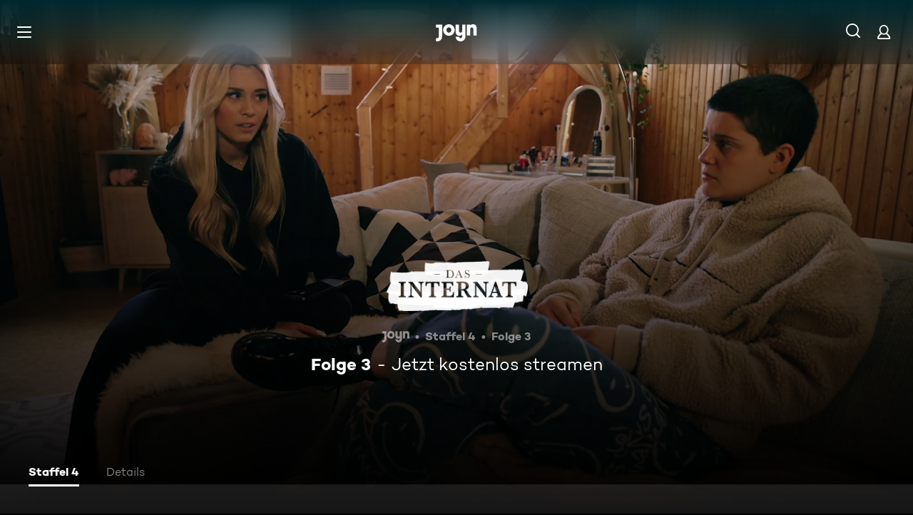

--- FILE ---
content_type: application/javascript; charset=utf-8
request_url: https://www.joyn.de/_next/static/oz_e4DUj7ikQ5wEL1XBBv/_ssgManifest.js
body_size: 176
content:
self.__SSG_MANIFEST=new Set(["\u002F[pathname]","\u002Fcms\u002F[...pathname]","\u002Ffilme\u002F[path]","\u002Ffilme\u002Fgenre\u002F[path]","\u002Fgewinnspiel\u002F[contest]","\u002Flive-tv","\u002Flive-tv\u002F[path]","\u002Fmediatheken","\u002Fmediatheken\u002F[path]","\u002Fnew-cms\u002F[...pathname]","\u002Fpartner\u002F[partner]","\u002Fplay\u002Fintegration-test","\u002Fplus\u002Ffilme\u002Fgenre\u002F[path]","\u002Fplus\u002Fserien\u002Fgenre\u002F[path]","\u002Fserien\u002F[series]","\u002Fserien\u002F[series]\u002F[episode]","\u002Fserien\u002Fgenre\u002F[path]","\u002Ftest\u002Fintegration\u002Flane-hero-landing","\u002Ftest\u002Fintegration\u002Flane-playlist"]);self.__SSG_MANIFEST_CB&&self.__SSG_MANIFEST_CB()

--- FILE ---
content_type: application/javascript; charset=utf-8
request_url: https://www.joyn.de/_next/static/chunks/pages/_app-dd99ac30fdaa4b0f.js
body_size: 201251
content:
(self.webpackChunk_N_E=self.webpackChunk_N_E||[]).push([[636],{15:(e,t,r)=>{"use strict";r.d(t,{A:()=>i});let n=/^(?:[0-9a-f]{8}-[0-9a-f]{4}-[1-8][0-9a-f]{3}-[89ab][0-9a-f]{3}-[0-9a-f]{12}|00000000-0000-0000-0000-000000000000|ffffffff-ffff-ffff-ffff-ffffffffffff)$/i,i=function(e){return"string"==typeof e&&n.test(e)}},151:(e,t,r)=>{var n=r(87250),i=r(46136);e.exports=function(e,t){return e&&n(t,i(t),e)}},270:(e,t,r)=>{"use strict";r.d(t,{A:()=>a});var n=r(63324),i=r(14595);let a=(e,t)=>{let r;switch(e.code){case n.eq.invalid_type:r=e.received===i.Zp.undefined?"Required":`Expected ${e.expected}, received ${e.received}`;break;case n.eq.invalid_literal:r=`Invalid literal value, expected ${JSON.stringify(e.expected,i.ZS.jsonStringifyReplacer)}`;break;case n.eq.unrecognized_keys:r=`Unrecognized key(s) in object: ${i.ZS.joinValues(e.keys,", ")}`;break;case n.eq.invalid_union:r="Invalid input";break;case n.eq.invalid_union_discriminator:r=`Invalid discriminator value. Expected ${i.ZS.joinValues(e.options)}`;break;case n.eq.invalid_enum_value:r=`Invalid enum value. Expected ${i.ZS.joinValues(e.options)}, received '${e.received}'`;break;case n.eq.invalid_arguments:r="Invalid function arguments";break;case n.eq.invalid_return_type:r="Invalid function return type";break;case n.eq.invalid_date:r="Invalid date";break;case n.eq.invalid_string:"object"==typeof e.validation?"includes"in e.validation?(r=`Invalid input: must include "${e.validation.includes}"`,"number"==typeof e.validation.position&&(r=`${r} at one or more positions greater than or equal to ${e.validation.position}`)):"startsWith"in e.validation?r=`Invalid input: must start with "${e.validation.startsWith}"`:"endsWith"in e.validation?r=`Invalid input: must end with "${e.validation.endsWith}"`:i.ZS.assertNever(e.validation):r="regex"!==e.validation?`Invalid ${e.validation}`:"Invalid";break;case n.eq.too_small:r="array"===e.type?`Array must contain ${e.exact?"exactly":e.inclusive?"at least":"more than"} ${e.minimum} element(s)`:"string"===e.type?`String must contain ${e.exact?"exactly":e.inclusive?"at least":"over"} ${e.minimum} character(s)`:"number"===e.type||"bigint"===e.type?`Number must be ${e.exact?"exactly equal to ":e.inclusive?"greater than or equal to ":"greater than "}${e.minimum}`:"date"===e.type?`Date must be ${e.exact?"exactly equal to ":e.inclusive?"greater than or equal to ":"greater than "}${new Date(Number(e.minimum))}`:"Invalid input";break;case n.eq.too_big:r="array"===e.type?`Array must contain ${e.exact?"exactly":e.inclusive?"at most":"less than"} ${e.maximum} element(s)`:"string"===e.type?`String must contain ${e.exact?"exactly":e.inclusive?"at most":"under"} ${e.maximum} character(s)`:"number"===e.type?`Number must be ${e.exact?"exactly":e.inclusive?"less than or equal to":"less than"} ${e.maximum}`:"bigint"===e.type?`BigInt must be ${e.exact?"exactly":e.inclusive?"less than or equal to":"less than"} ${e.maximum}`:"date"===e.type?`Date must be ${e.exact?"exactly":e.inclusive?"smaller than or equal to":"smaller than"} ${new Date(Number(e.maximum))}`:"Invalid input";break;case n.eq.custom:r="Invalid input";break;case n.eq.invalid_intersection_types:r="Intersection results could not be merged";break;case n.eq.not_multiple_of:r=`Number must be a multiple of ${e.multipleOf}`;break;case n.eq.not_finite:r="Number must be finite";break;default:r=t.defaultError,i.ZS.assertNever(e)}return{message:r}}},398:(e,t,r)=>{"use strict";r.d(t,{A:()=>s});var n,i={},a=function(){if(n)return i;n=1,Object.defineProperty(i,"__esModule",{value:!0}),i.parse=function(e,t){let r=new s,n=e.length;if(n<2)return r;let i=t?.decode||c,a=0;do{let t=e.indexOf("=",a);if(-1===t)break;let o=e.indexOf(";",a),s=-1===o?n:o;if(t>s){a=e.lastIndexOf(";",t-1)+1;continue}let c=l(e,a,t),d=u(e,t,c),f=e.slice(c,d);if(void 0===r[f]){let n=l(e,t+1,s),a=u(e,s,n),o=i(e.slice(n,a));r[f]=o}a=s+1}while(a<n);return r},i.serialize=function(n,i,s){let l=s?.encode||encodeURIComponent;if(!e.test(n))throw TypeError(`argument name is invalid: ${n}`);let u=l(i);if(!t.test(u))throw TypeError(`argument val is invalid: ${i}`);let c=n+"="+u;if(!s)return c;if(void 0!==s.maxAge){if(!Number.isInteger(s.maxAge))throw TypeError(`option maxAge is invalid: ${s.maxAge}`);c+="; Max-Age="+s.maxAge}if(s.domain){if(!r.test(s.domain))throw TypeError(`option domain is invalid: ${s.domain}`);c+="; Domain="+s.domain}if(s.path){if(!a.test(s.path))throw TypeError(`option path is invalid: ${s.path}`);c+="; Path="+s.path}if(s.expires){var d;if(d=s.expires,"[object Date]"!==o.call(d)||!Number.isFinite(s.expires.valueOf()))throw TypeError(`option expires is invalid: ${s.expires}`);c+="; Expires="+s.expires.toUTCString()}if(s.httpOnly&&(c+="; HttpOnly"),s.secure&&(c+="; Secure"),s.partitioned&&(c+="; Partitioned"),s.priority)switch("string"==typeof s.priority?s.priority.toLowerCase():void 0){case"low":c+="; Priority=Low";break;case"medium":c+="; Priority=Medium";break;case"high":c+="; Priority=High";break;default:throw TypeError(`option priority is invalid: ${s.priority}`)}if(s.sameSite)switch("string"==typeof s.sameSite?s.sameSite.toLowerCase():s.sameSite){case!0:case"strict":c+="; SameSite=Strict";break;case"lax":c+="; SameSite=Lax";break;case"none":c+="; SameSite=None";break;default:throw TypeError(`option sameSite is invalid: ${s.sameSite}`)}return c};let e=/^[\u0021-\u003A\u003C\u003E-\u007E]+$/,t=/^[\u0021-\u003A\u003C-\u007E]*$/,r=/^([.]?[a-z0-9]([a-z0-9-]{0,61}[a-z0-9])?)([.][a-z0-9]([a-z0-9-]{0,61}[a-z0-9])?)*$/i,a=/^[\u0020-\u003A\u003D-\u007E]*$/,o=Object.prototype.toString,s=(()=>{let e=function(){};return e.prototype=Object.create(null),e})();function l(e,t,r){do{let r=e.charCodeAt(t);if(32!==r&&9!==r)return t}while(++t<r);return r}function u(e,t,r){for(;t>r;){let r=e.charCodeAt(--t);if(32!==r&&9!==r)return t+1}return r}function c(e){if(-1===e.indexOf("%"))return e;try{return decodeURIComponent(e)}catch(t){return e}}return i}();function o(e,t={}){var r;let n=(r=e)&&"j"===r[0]&&":"===r[1]?r.substr(2):r;if(!t.doNotParse)try{return JSON.parse(n)}catch(e){}return e}class s{constructor(e,t={}){this.changeListeners=[],this.HAS_DOCUMENT_COOKIE=!1,this.update=()=>{if(!this.HAS_DOCUMENT_COOKIE)return;let e=this.cookies;this.cookies=a.parse(document.cookie),this._checkChanges(e)};let r="undefined"==typeof document?"":document.cookie;this.cookies=function(e){return"string"==typeof e?a.parse(e):"object"==typeof e&&null!==e?e:{}}(e||r),this.defaultSetOptions=t,this.HAS_DOCUMENT_COOKIE=function(){let e="undefined"==typeof global?void 0:global.TEST_HAS_DOCUMENT_COOKIE;return"boolean"==typeof e?e:"object"==typeof document&&"string"==typeof document.cookie}()}_emitChange(e){for(let t=0;t<this.changeListeners.length;++t)this.changeListeners[t](e)}_checkChanges(e){new Set(Object.keys(e).concat(Object.keys(this.cookies))).forEach(t=>{e[t]!==this.cookies[t]&&this._emitChange({name:t,value:o(this.cookies[t])})})}_startPolling(){this.pollingInterval=setInterval(this.update,300)}_stopPolling(){this.pollingInterval&&clearInterval(this.pollingInterval)}get(e,t={}){return t.doNotUpdate||this.update(),o(this.cookies[e],t)}getAll(e={}){e.doNotUpdate||this.update();let t={};for(let r in this.cookies)t[r]=o(this.cookies[r],e);return t}set(e,t,r){r=r?Object.assign(Object.assign({},this.defaultSetOptions),r):this.defaultSetOptions;let n="string"==typeof t?t:JSON.stringify(t);this.cookies=Object.assign(Object.assign({},this.cookies),{[e]:n}),this.HAS_DOCUMENT_COOKIE&&(document.cookie=a.serialize(e,n,r)),this._emitChange({name:e,value:t,options:r})}remove(e,t){let r=t=Object.assign(Object.assign(Object.assign({},this.defaultSetOptions),t),{expires:new Date(1970,1,1,0,0,1),maxAge:0});this.cookies=Object.assign({},this.cookies),delete this.cookies[e],this.HAS_DOCUMENT_COOKIE&&(document.cookie=a.serialize(e,"",r)),this._emitChange({name:e,value:void 0,options:t})}addChangeListener(e){this.changeListeners.push(e),this.HAS_DOCUMENT_COOKIE&&1===this.changeListeners.length&&("object"==typeof window&&"cookieStore"in window?window.cookieStore.addEventListener("change",this.update):this._startPolling())}removeChangeListener(e){let t=this.changeListeners.indexOf(e);t>=0&&this.changeListeners.splice(t,1),this.HAS_DOCUMENT_COOKIE&&0===this.changeListeners.length&&("object"==typeof window&&"cookieStore"in window?window.cookieStore.removeEventListener("change",this.update):this._stopPolling())}removeAllChangeListeners(){for(;this.changeListeners.length>0;)this.removeChangeListener(this.changeListeners[0])}}},697:(e,t,r)=>{"use strict";var n=r(23727),i=r(59328),a=r(82402),o=r(76001),s={"Content-Type":"application/x-www-form-urlencoded"};function l(e,t){!i.isUndefined(e)&&i.isUndefined(e["Content-Type"])&&(e["Content-Type"]=t)}var u={transitional:{silentJSONParsing:!0,forcedJSONParsing:!0,clarifyTimeoutError:!1},adapter:function(){var e;return"undefined"!=typeof XMLHttpRequest?e=r(48750):void 0!==n&&"[object process]"===Object.prototype.toString.call(n)&&(e=r(48750)),e}(),transformRequest:[function(e,t){if(a(t,"Accept"),a(t,"Content-Type"),i.isFormData(e)||i.isArrayBuffer(e)||i.isBuffer(e)||i.isStream(e)||i.isFile(e)||i.isBlob(e))return e;if(i.isArrayBufferView(e))return e.buffer;if(i.isURLSearchParams(e))return l(t,"application/x-www-form-urlencoded;charset=utf-8"),e.toString();if(i.isObject(e)||t&&"application/json"===t["Content-Type"]){l(t,"application/json");if(i.isString(e))try{return(0,JSON.parse)(e),i.trim(e)}catch(e){if("SyntaxError"!==e.name)throw e}return(0,JSON.stringify)(e)}return e}],transformResponse:[function(e){var t=this.transitional,r=t&&t.silentJSONParsing,n=t&&t.forcedJSONParsing,a=!r&&"json"===this.responseType;if(a||n&&i.isString(e)&&e.length)try{return JSON.parse(e)}catch(e){if(a){if("SyntaxError"===e.name)throw o(e,this,"E_JSON_PARSE");throw e}}return e}],timeout:0,xsrfCookieName:"XSRF-TOKEN",xsrfHeaderName:"X-XSRF-TOKEN",maxContentLength:-1,maxBodyLength:-1,validateStatus:function(e){return e>=200&&e<300}};u.headers={common:{Accept:"application/json, text/plain, */*"}},i.forEach(["delete","get","head"],function(e){u.headers[e]={}}),i.forEach(["post","put","patch"],function(e){u.headers[e]=i.merge(s)}),e.exports=u},824:(e,t)=>{"use strict";t.qg=function(e,t){let o=new r,s=e.length;if(s<2)return o;let l=t?.decode||a,u=0;do{let t=e.indexOf("=",u);if(-1===t)break;let r=e.indexOf(";",u),a=-1===r?s:r;if(t>a){u=e.lastIndexOf(";",t-1)+1;continue}let c=n(e,u,t),d=i(e,t,c),f=e.slice(c,d);if(void 0===o[f]){let r=n(e,t+1,a),s=i(e,a,r),u=l(e.slice(r,s));o[f]=u}u=a+1}while(u<s);return o},Object.prototype.toString;let r=(()=>{let e=function(){};return e.prototype=Object.create(null),e})();function n(e,t,r){do{let r=e.charCodeAt(t);if(32!==r&&9!==r)return t}while(++t<r);return r}function i(e,t,r){for(;t>r;){let r=e.charCodeAt(--t);if(32!==r&&9!==r)return t+1}return r}function a(e){if(-1===e.indexOf("%"))return e;try{return decodeURIComponent(e)}catch(t){return e}}},1871:(e,t,r)=>{"use strict";r.d(t,{A:()=>n});let n=(e,t,r)=>{var n;let i=new URLSearchParams(null!=(n=window.location.search)?n:"").get(t);i&&("function"==typeof r&&(i=r(i)),e.setItem(t,i))}},2346:(e,t,r)=>{"use strict";r.d(t,{DW:()=>l,Eh:()=>a,Zw:()=>u,s5:()=>o});let n=e=>{try{return atob(e)}catch(e){return""}},i=(e=>{let t=new Map;return function(){for(var r=arguments.length,n=Array(r),i=0;i<r;i++)n[i]=arguments[i];let a=n[0];if(t.has(a))return t.get(a);let o=e(...n);return t.set(a,o),o}})((e,t)=>{if("string"!=typeof e||!e.includes("."))return e&&t(e),{};let[,r]=e.split("."),i=r?n(r):"";try{return JSON.parse(i)}catch(e){throw Error('Failed to parse JWT payload, got invalid non-JSON value "'.concat(i,'"'))}}),a=(e,t)=>{var r;let n=i(e,t);return Number(null!=(r=null==n?void 0:n.exp)?r:0)},o=(e,t)=>{var r;let n=i(e,t);return Number(null!=(r=null==n?void 0:n.iat)?r:0)},s=(e,t,r)=>!e||a(e,r)-t/1e3<60,l=(e,t)=>s(e,Date.now(),t),u=(e,t)=>{var r;let n=i(e,t);return!!(null==n?void 0:n.jIdC)&&n.jIdC.length>0&&!(null==(r=n.jIdC)?void 0:r.startsWith("JNAA"))}},2482:e=>{e.exports=function(e,t){var r=-1,n=e.length;for(t||(t=Array(n));++r<n;)t[r]=e[r];return t}},3038:(e,t,r)=>{"use strict";let n=r(92236);e.exports=c;let i=function(){function e(e){return void 0!==e&&e}try{if("undefined"!=typeof globalThis)return globalThis;return Object.defineProperty(Object.prototype,"globalThis",{get:function(){return delete Object.prototype.globalThis,this.globalThis=this},configurable:!0}),globalThis}catch(t){return e(self)||e(window)||e(this)||{}}}().console||{};function a(e,t){return"silent"===e?1/0:t.levels.values[e]}let o=Symbol("pino.logFuncs"),s=Symbol("pino.hierarchy"),l={error:"log",fatal:"error",warn:"error",info:"log",debug:"log",trace:"log"};function u(e,t){let r={logger:t,parent:e[s]};t[s]=r}function c(e){var t,r;(e=e||{}).browser=e.browser||{};let n=e.browser.transmit;if(n&&"function"!=typeof n.send)throw Error("pino: transmit option must have a send function");let s=e.browser.write||i;e.browser.write&&(e.browser.asObject=!0);let h=e.serializers||{},v=(t=e.browser.serialize,Array.isArray(t)?t.filter(function(e){return"!stdSerializers.err"!==e}):!0===t&&Object.keys(h)),m=e.browser.serialize;Array.isArray(e.browser.serialize)&&e.browser.serialize.indexOf("!stdSerializers.err")>-1&&(m=!1);let b=Object.keys(e.customLevels||{}),E=["error","fatal","warn","info","debug","trace"].concat(b);"function"==typeof s&&E.forEach(function(e){s[e]=s}),(!1===e.enabled||e.browser.disabled)&&(e.level="silent");let S=e.level||"info",T=Object.create(s);T.log||(T.log=g);let O={};E.forEach(e=>{O[e]=s[e]?s[e]:i[e]||i[l[e]||"log"]||g}),T[o]=O,u({},T),Object.defineProperty(T,"levelVal",{get:function(){return a(this.level,this)}}),Object.defineProperty(T,"level",{get:function(){return this._level},set:function(e){if("silent"!==e&&!this.levels.values[e])throw Error("unknown level "+e);this._level=e,d(this,A,T,"error"),d(this,A,T,"fatal"),d(this,A,T,"warn"),d(this,A,T,"info"),d(this,A,T,"debug"),d(this,A,T,"trace"),b.forEach(e=>{d(this,A,T,e)})}});let A={transmit:n,serialize:v,asObject:e.browser.asObject,asObjectBindingsOnly:e.browser.asObjectBindingsOnly,formatters:e.browser.formatters,levels:E,timestamp:"function"==typeof(r=e).timestamp?r.timestamp:!1===r.timestamp?y:_,messageKey:e.messageKey||"msg",onChild:e.onChild||g};function C(t,r,i){if(!r)throw Error("missing bindings for child Pino");i=i||{},v&&r.serializers&&(i.serializers=r.serializers);let a=i.serializers;if(v&&a){var o=Object.assign({},h,a),s=!0===e.browser.serialize?Object.keys(o):v;delete r.serializers,f([r],s,o,this._stdErrSerialize)}function l(e){this._childLevel=(0|e._childLevel)+1,this.bindings=r,o&&(this.serializers=o,this._serialize=s),n&&(this._logEvent=p([].concat(e._logEvent.bindings,r)))}l.prototype=this;let c=new l(this);return u(this,c),c.child=function(...e){return C.call(this,t,...e)},c.level=i.level||this.level,t.onChild(c),c}return T.levels=function(e){let t=e.customLevels||{};return{values:Object.assign({},c.levels.values,t),labels:Object.assign({},c.levels.labels,function(e){let t={};return Object.keys(e).forEach(function(r){t[e[r]]=r}),t}(t))}}(e),T.level=S,T.isLevelEnabled=function(e){return!!this.levels.values[e]&&this.levels.values[e]>=this.levels.values[this.level]},T.setMaxListeners=T.getMaxListeners=T.emit=T.addListener=T.on=T.prependListener=T.once=T.prependOnceListener=T.removeListener=T.removeAllListeners=T.listeners=T.listenerCount=T.eventNames=T.write=T.flush=g,T.serializers=h,T._serialize=v,T._stdErrSerialize=m,T.child=function(...e){return C.call(this,A,...e)},n&&(T._logEvent=p()),T}function d(e,t,r,l){var u,c,d,h,v,m,y;if(Object.defineProperty(e,l,{value:a(e.level,r)>a(l,r)?g:r[o][l],writable:!0,enumerable:!0,configurable:!0}),e[l]===g){if(!t.transmit)return;let n=a(t.transmit.level||e.level,r);if(a(l,r)<n)return}e[l]=(u=e,c=t,d=r,h=l,v=u[o][h],function(){let e=c.timestamp(),t=Array(arguments.length),r=Object.getPrototypeOf&&Object.getPrototypeOf(this)===i?i:this;for(var o=0;o<t.length;o++)t[o]=arguments[o];var s=!1;if(c.serialize&&(f(t,this._serialize,this.serializers,this._stdErrSerialize),s=!0),c.asObject||c.formatters?v.call(r,...function(e,t,r,i,a){let{level:o,log:s=e=>e}=a.formatters||{},l=r.slice(),u=l[0],c={},d=(0|e._childLevel)+1;if(d<1&&(d=1),i&&(c.time=i),o?Object.assign(c,o(t,e.levels.values[t])):c.level=e.levels.values[t],a.asObjectBindingsOnly){if(null!==u&&"object"==typeof u)for(;d--&&"object"==typeof l[0];)Object.assign(c,l.shift());return[s(c),...l]}if(null!==u&&"object"==typeof u){for(;d--&&"object"==typeof l[0];)Object.assign(c,l.shift());u=l.length?n(l.shift(),l):void 0}else"string"==typeof u&&(u=n(l.shift(),l));return void 0!==u&&(c[a.messageKey]=u),[s(c)]}(this,h,t,e,c)):v.apply(r,t),c.transmit){let r=c.transmit.level||u._level,n=a(r,d),i=a(h,d);if(i<n)return;!function(e,t,r,n=!1){let i=t.send,a=t.ts,o=t.methodLevel,s=t.methodValue,l=t.val,u=e._logEvent.bindings;n||f(r,e._serialize||Object.keys(e.serializers),e.serializers,void 0===e._stdErrSerialize||e._stdErrSerialize),e._logEvent.ts=a,e._logEvent.messages=r.filter(function(e){return -1===u.indexOf(e)}),e._logEvent.level.label=o,e._logEvent.level.value=s,i(o,e._logEvent,l),e._logEvent=p(u)}(this,{ts:e,methodLevel:h,methodValue:i,transmitLevel:r,transmitValue:d.levels.values[c.transmit.level||u._level],send:c.transmit.send,val:a(u._level,d)},t,s)}});let _=function(e){let t=[];e.bindings&&t.push(e.bindings);let r=e[s];for(;r.parent;)(r=r.parent).logger.bindings&&t.push(r.logger.bindings);return t.reverse()}(e);0!==_.length&&(e[l]=(m=_,y=e[l],function(){return y.apply(this,[...m,...arguments])}))}function f(e,t,r,n){for(let i in e)if(n&&e[i]instanceof Error)e[i]=c.stdSerializers.err(e[i]);else if("object"==typeof e[i]&&!Array.isArray(e[i])&&t)for(let n in e[i])t.indexOf(n)>-1&&n in r&&(e[i][n]=r[n](e[i][n]))}function p(e){return{ts:0,messages:[],bindings:e||[],level:{label:"",value:0}}}function h(e){let t={type:e.constructor.name,msg:e.message,stack:e.stack};for(let r in e)void 0===t[r]&&(t[r]=e[r]);return t}function v(){return{}}function m(e){return e}function g(){}function y(){return!1}function _(){return Date.now()}c.levels={values:{fatal:60,error:50,warn:40,info:30,debug:20,trace:10},labels:{10:"trace",20:"debug",30:"info",40:"warn",50:"error",60:"fatal"}},c.stdSerializers={mapHttpRequest:v,mapHttpResponse:v,wrapRequestSerializer:m,wrapResponseSerializer:m,wrapErrorSerializer:m,req:v,res:v,err:h,errWithCause:h},c.stdTimeFunctions=Object.assign({},{nullTime:y,epochTime:_,unixTime:function(){return Math.round(Date.now()/1e3)},isoTime:function(){return new Date(Date.now()).toISOString()}}),e.exports.default=c,e.exports.pino=c},3341:(e,t,r)=>{var n=r(82875),i=r(27872),a=Object.prototype.propertyIsEnumerable,o=Object.getOwnPropertySymbols;e.exports=o?function(e){return null==e?[]:n(o(e=Object(e)),function(t){return a.call(e,t)})}:i},3714:(e,t,r)=>{var n=r(36543),i=r(85877),a=r(8574),o=r(15522),s=r(84346);function l(e){var t=-1,r=null==e?0:e.length;for(this.clear();++t<r;){var n=e[t];this.set(n[0],n[1])}}l.prototype.clear=n,l.prototype.delete=i,l.prototype.get=a,l.prototype.has=o,l.prototype.set=s,e.exports=l},4356:e=>{var t=Object.prototype.hasOwnProperty;e.exports=function(e){var r=e.length,n=new e.constructor(r);return r&&"string"==typeof e[0]&&t.call(e,"index")&&(n.index=e.index,n.input=e.input),n}},4483:function(e,t,r){var n;e=r.nmd(e),(function(){"use strict";var i={function:!0,object:!0},a=i[typeof window]&&window||this,o=i[typeof t]&&t,s=i.object&&e&&!e.nodeType&&e,l=o&&s&&"object"==typeof r.g&&r.g;l&&(l.global===l||l.window===l||l.self===l)&&(a=l);var u=/\bOpera/,c=Object.prototype,d=c.hasOwnProperty,f=c.toString;function p(e){return(e=String(e)).charAt(0).toUpperCase()+e.slice(1)}function h(e){return e=_(e),/^(?:webOS|i(?:OS|P))/.test(e)?e:p(e)}function v(e,t){for(var r in e)d.call(e,r)&&t(e[r],r,e)}function m(e){return null==e?p(e):f.call(e).slice(8,-1)}function g(e){return String(e).replace(/([ -])(?!$)/g,"$1?")}function y(e,t){var r=null,n=function(n,i){r=t(r,n,i,e)},i=-1,a=e?e.length:0;if("number"==typeof a&&a>-1&&a<=0x1fffffffffffff)for(;++i<a;)n(e[i],i,e);else v(e,n);return r}function _(e){return String(e).replace(/^ +| +$/g,"")}function b(e){var t,r,n,i,o,s=a,l=e&&"object"==typeof e&&"String"!=m(e);l&&(s=e,e=null);var c=s.navigator||{},d=c.userAgent||"";e||(e=d);var p=l?!!c.likeChrome:/\bChrome\b/.test(e)&&!/internal|\n/i.test(f.toString()),E="Object",S=l&&s.java?"JavaPackage":m(s.java),T=/\bJava/.test(S)&&s.java,O=T&&m(s.environment)==(l?E:"Environment"),A=T?"a":"α",C=T?"b":"β",I=s.document||{},w=s.operamini||s.opera,R=u.test(R=l&&w?w["[[Class]]"]:m(w))?R:w=null,L=e,N=[],P=null,k=e==d,x=k&&w&&"function"==typeof w.version&&w.version(),D=y([{label:"EdgeHTML",pattern:"Edge"},"Trident",{label:"WebKit",pattern:"AppleWebKit"},"iCab","Presto","NetFront","Tasman","KHTML","Gecko"],function(t,r){return t||RegExp("\\b"+(r.pattern||g(r))+"\\b","i").exec(e)&&(r.label||r)}),M=y(["Adobe AIR","Arora","Avant Browser","Breach","Camino","Electron","Epiphany","Fennec","Flock","Galeon","GreenBrowser","iCab","Iceweasel","K-Meleon","Konqueror","Lunascape","Maxthon",{label:"Microsoft Edge",pattern:"(?:Edge|Edg|EdgA|EdgiOS)"},"Midori","Nook Browser","PaleMoon","PhantomJS","Raven","Rekonq","RockMelt",{label:"Samsung Internet",pattern:"SamsungBrowser"},"SeaMonkey",{label:"Silk",pattern:"(?:Cloud9|Silk-Accelerated)"},"Sleipnir","SlimBrowser",{label:"SRWare Iron",pattern:"Iron"},"Sunrise","Swiftfox","Vivaldi","Waterfox","WebPositive",{label:"Yandex Browser",pattern:"YaBrowser"},{label:"UC Browser",pattern:"UCBrowser"},"Opera Mini",{label:"Opera Mini",pattern:"OPiOS"},"Opera",{label:"Opera",pattern:"OPR"},"Chromium","Chrome",{label:"Chrome",pattern:"(?:HeadlessChrome)"},{label:"Chrome Mobile",pattern:"(?:CriOS|CrMo)"},{label:"Firefox",pattern:"(?:Firefox|Minefield)"},{label:"Firefox for iOS",pattern:"FxiOS"},{label:"IE",pattern:"IEMobile"},{label:"IE",pattern:"MSIE"},"Safari"],function(t,r){return t||RegExp("\\b"+(r.pattern||g(r))+"\\b","i").exec(e)&&(r.label||r)}),j=B([{label:"BlackBerry",pattern:"BB10"},"BlackBerry",{label:"Galaxy S",pattern:"GT-I9000"},{label:"Galaxy S2",pattern:"GT-I9100"},{label:"Galaxy S3",pattern:"GT-I9300"},{label:"Galaxy S4",pattern:"GT-I9500"},{label:"Galaxy S5",pattern:"SM-G900"},{label:"Galaxy S6",pattern:"SM-G920"},{label:"Galaxy S6 Edge",pattern:"SM-G925"},{label:"Galaxy S7",pattern:"SM-G930"},{label:"Galaxy S7 Edge",pattern:"SM-G935"},"Google TV","Lumia","iPad","iPod","iPhone","Kindle",{label:"Kindle Fire",pattern:"(?:Cloud9|Silk-Accelerated)"},"Nexus","Nook","PlayBook","PlayStation Vita","PlayStation","TouchPad","Transformer",{label:"Wii U",pattern:"WiiU"},"Wii","Xbox One",{label:"Xbox 360",pattern:"Xbox"},"Xoom"]),U=y({Apple:{iPad:1,iPhone:1,iPod:1},Alcatel:{},Archos:{},Amazon:{Kindle:1,"Kindle Fire":1},Asus:{Transformer:1},"Barnes & Noble":{Nook:1},BlackBerry:{PlayBook:1},Google:{"Google TV":1,Nexus:1},HP:{TouchPad:1},HTC:{},Huawei:{},Lenovo:{},LG:{},Microsoft:{Xbox:1,"Xbox One":1},Motorola:{Xoom:1},Nintendo:{"Wii U":1,Wii:1},Nokia:{Lumia:1},Oppo:{},Samsung:{"Galaxy S":1,"Galaxy S2":1,"Galaxy S3":1,"Galaxy S4":1},Sony:{PlayStation:1,"PlayStation Vita":1},Xiaomi:{Mi:1,Redmi:1}},function(t,r,n){return t||(r[j]||r[/^[a-z]+(?: +[a-z]+\b)*/i.exec(j)]||RegExp("\\b"+g(n)+"(?:\\b|\\w*\\d)","i").exec(e))&&n}),F=y(["Windows Phone","KaiOS","Android","CentOS",{label:"Chrome OS",pattern:"CrOS"},"Debian",{label:"DragonFly BSD",pattern:"DragonFly"},"Fedora","FreeBSD","Gentoo","Haiku","Kubuntu","Linux Mint","OpenBSD","Red Hat","SuSE","Ubuntu","Xubuntu","Cygwin","Symbian OS","hpwOS","webOS ","webOS","Tablet OS","Tizen","Linux","Mac OS X","Macintosh","Mac","Windows 98;","Windows "],function(t,r){var n,i,a,o=r.pattern||g(r);return!t&&(t=RegExp("\\b"+o+"(?:/[\\d.]+|[ \\w.]*)","i").exec(e))&&(n=t,i=r.label||r,a={"10.0":"10","6.4":"10 Technical Preview","6.3":"8.1","6.2":"8","6.1":"Server 2008 R2 / 7","6.0":"Server 2008 / Vista","5.2":"Server 2003 / XP 64-bit","5.1":"XP","5.01":"2000 SP1","5.0":"2000","4.0":"NT","4.90":"ME"},o&&i&&/^Win/i.test(n)&&!/^Windows Phone /i.test(n)&&(a=a[/[\d.]+$/.exec(n)])&&(n="Windows "+a),n=String(n),o&&i&&(n=n.replace(RegExp(o,"i"),i)),t=n=h(n.replace(/ ce$/i," CE").replace(/\bhpw/i,"web").replace(/\bMacintosh\b/,"Mac OS").replace(/_PowerPC\b/i," OS").replace(/\b(OS X) [^ \d]+/i,"$1").replace(/\bMac (OS X)\b/,"$1").replace(/\/(\d)/," $1").replace(/_/g,".").replace(/(?: BePC|[ .]*fc[ \d.]+)$/i,"").replace(/\bx86\.64\b/gi,"x86_64").replace(/\b(Windows Phone) OS\b/,"$1").replace(/\b(Chrome OS \w+) [\d.]+\b/,"$1").split(" on ")[0])),t});function B(t){return y(t,function(t,r){var n=r.pattern||g(r);return!t&&(t=RegExp("\\b"+n+" *\\d+[.\\w_]*","i").exec(e)||RegExp("\\b"+n+" *\\w+-[\\w]*","i").exec(e)||RegExp("\\b"+n+"(?:; *(?:[a-z]+[_-])?[a-z]+\\d+|[^ ();-]*)","i").exec(e))&&((t=String(r.label&&!RegExp(n,"i").test(r.label)?r.label:t).split("/"))[1]&&!/[\d.]+/.test(t[0])&&(t[0]+=" "+t[1]),r=r.label||r,t=h(t[0].replace(RegExp(n,"i"),r).replace(RegExp("; *(?:"+r+"[_-])?","i")," ").replace(RegExp("("+r+")[-_.]?(\\w)","i"),"$1 $2"))),t})}function V(t){return y(t,function(t,r){return t||(RegExp(r+"(?:-[\\d.]+/|(?: for [\\w-]+)?[ /-])([\\d.]+[^ ();/_-]*)","i").exec(e)||0)[1]||null})}if(D&&(D=[D]),/\bAndroid\b/.test(F)&&!j&&(i=/\bAndroid[^;]*;(.*?)(?:Build|\) AppleWebKit)\b/i.exec(e))&&(j=_(i[1]).replace(/^[a-z]{2}-[a-z]{2};\s*/i,"")||null),U&&!j?j=B([U]):U&&j&&(j=j.replace(RegExp("^("+g(U)+")[-_.\\s]","i"),U+" ").replace(RegExp("^("+g(U)+")[-_.]?(\\w)","i"),U+" $2")),(i=/\bGoogle TV\b/.exec(j))&&(j=i[0]),/\bSimulator\b/i.test(e)&&(j=(j?j+" ":"")+"Simulator"),"Opera Mini"==M&&/\bOPiOS\b/.test(e)&&N.push("running in Turbo/Uncompressed mode"),"IE"==M&&/\blike iPhone OS\b/.test(e)?(U=(i=b(e.replace(/like iPhone OS/,""))).manufacturer,j=i.product):/^iP/.test(j)?(M||(M="Safari"),F="iOS"+((i=/ OS ([\d_]+)/i.exec(e))?" "+i[1].replace(/_/g,"."):"")):"Konqueror"==M&&/^Linux\b/i.test(F)?F="Kubuntu":U&&"Google"!=U&&(/Chrome/.test(M)&&!/\bMobile Safari\b/i.test(e)||/\bVita\b/.test(j))||/\bAndroid\b/.test(F)&&/^Chrome/.test(M)&&/\bVersion\//i.test(e)?(M="Android Browser",F=/\bAndroid\b/.test(F)?F:"Android"):"Silk"==M?(/\bMobi/i.test(e)||(F="Android",N.unshift("desktop mode")),/Accelerated *= *true/i.test(e)&&N.unshift("accelerated")):"UC Browser"==M&&/\bUCWEB\b/.test(e)?N.push("speed mode"):"PaleMoon"==M&&(i=/\bFirefox\/([\d.]+)\b/.exec(e))?N.push("identifying as Firefox "+i[1]):"Firefox"==M&&(i=/\b(Mobile|Tablet|TV)\b/i.exec(e))?(F||(F="Firefox OS"),j||(j=i[1])):!M||(i=!/\bMinefield\b/i.test(e)&&/\b(?:Firefox|Safari)\b/.exec(M))?(M&&!j&&/[\/,]|^[^(]+?\)/.test(e.slice(e.indexOf(i+"/")+8))&&(M=null),(i=j||U||F)&&(j||U||/\b(?:Android|Symbian OS|Tablet OS|webOS)\b/.test(F))&&(M=/[a-z]+(?: Hat)?/i.exec(/\bAndroid\b/.test(F)?F:i)+" Browser")):"Electron"==M&&(i=(/\bChrome\/([\d.]+)\b/.exec(e)||0)[1])&&N.push("Chromium "+i),x||(x=V(["(?:Cloud9|CriOS|CrMo|Edge|Edg|EdgA|EdgiOS|FxiOS|HeadlessChrome|IEMobile|Iron|Opera ?Mini|OPiOS|OPR|Raven|SamsungBrowser|Silk(?!/[\\d.]+$)|UCBrowser|YaBrowser)","Version",g(M),"(?:Firefox|Minefield|NetFront)"])),(i="iCab"==D&&parseFloat(x)>3&&"WebKit"||/\bOpera\b/.test(M)&&(/\bOPR\b/.test(e)?"Blink":"Presto")||/\b(?:Midori|Nook|Safari)\b/i.test(e)&&!/^(?:Trident|EdgeHTML)$/.test(D)&&"WebKit"||!D&&/\bMSIE\b/i.test(e)&&("Mac OS"==F?"Tasman":"Trident")||"WebKit"==D&&/\bPlayStation\b(?! Vita\b)/i.test(M)&&"NetFront")&&(D=[i]),"IE"==M&&(i=(/; *(?:XBLWP|ZuneWP)(\d+)/i.exec(e)||0)[1])?(M+=" Mobile",F="Windows Phone "+(/\+$/.test(i)?i:i+".x"),N.unshift("desktop mode")):/\bWPDesktop\b/i.test(e)?(M="IE Mobile",F="Windows Phone 8.x",N.unshift("desktop mode"),x||(x=(/\brv:([\d.]+)/.exec(e)||0)[1])):"IE"!=M&&"Trident"==D&&(i=/\brv:([\d.]+)/.exec(e))&&(M&&N.push("identifying as "+M+(x?" "+x:"")),M="IE",x=i[1]),k){if(r="global",n=null!=(t=s)?typeof t[r]:"number",/^(?:boolean|number|string|undefined)$/.test(n)||"object"==n&&!t[r])m(i=s.runtime)==(l?E:"ScriptBridgingProxyObject")?(M="Adobe AIR",F=i.flash.system.Capabilities.os):m(i=s.phantom)==(l?E:"RuntimeObject")?(M="PhantomJS",x=(i=i.version||null)&&i.major+"."+i.minor+"."+i.patch):"number"==typeof I.documentMode&&(i=/\bTrident\/(\d+)/i.exec(e))?(x=[x,I.documentMode],(i=+i[1]+4)!=x[1]&&(N.push("IE "+x[1]+" mode"),D&&(D[1]=""),x[1]=i),x="IE"==M?String(x[1].toFixed(1)):x[0]):"number"==typeof I.documentMode&&/^(?:Chrome|Firefox)\b/.test(M)&&(N.push("masking as "+M+" "+x),M="IE",x="11.0",D=["Trident"],F="Windows");else if(T&&(L=(i=T.lang.System).getProperty("os.arch"),F=F||i.getProperty("os.name")+" "+i.getProperty("os.version")),O){try{x=s.require("ringo/engine").version.join("."),M="RingoJS"}catch(e){(i=s.system)&&i.global.system==s.system&&(M="Narwhal",F||(F=i[0].os||null))}M||(M="Rhino")}else"object"==typeof s.process&&!s.process.browser&&(i=s.process)&&("object"==typeof i.versions&&("string"==typeof i.versions.electron?(N.push("Node "+i.versions.node),M="Electron",x=i.versions.electron):"string"==typeof i.versions.nw&&(N.push("Chromium "+x,"Node "+i.versions.node),M="NW.js",x=i.versions.nw)),M||(M="Node.js",L=i.arch,F=i.platform,x=(x=/[\d.]+/.exec(i.version))?x[0]:null));F=F&&h(F)}if(x&&(i=/(?:[ab]|dp|pre|[ab]\d+pre)(?:\d+\+?)?$/i.exec(x)||/(?:alpha|beta)(?: ?\d)?/i.exec(e+";"+(k&&c.appMinorVersion))||/\bMinefield\b/i.test(e)&&"a")&&(P=/b/i.test(i)?"beta":"alpha",x=x.replace(RegExp(i+"\\+?$"),"")+("beta"==P?C:A)+(/\d+\+?/.exec(i)||"")),"Fennec"==M||"Firefox"==M&&/\b(?:Android|Firefox OS|KaiOS)\b/.test(F))M="Firefox Mobile";else if("Maxthon"==M&&x)x=x.replace(/\.[\d.]+/,".x");else if(/\bXbox\b/i.test(j))"Xbox 360"==j&&(F=null),"Xbox 360"==j&&/\bIEMobile\b/.test(e)&&N.unshift("mobile mode");else if((/^(?:Chrome|IE|Opera)$/.test(M)||M&&!j&&!/Browser|Mobi/.test(M))&&("Windows CE"==F||/Mobi/i.test(e)))M+=" Mobile";else if("IE"==M&&k)try{null===s.external&&N.unshift("platform preview")}catch(e){N.unshift("embedded")}else(/\bBlackBerry\b/.test(j)||/\bBB10\b/.test(e))&&(i=(RegExp(j.replace(/ +/g," *")+"/([.\\d]+)","i").exec(e)||0)[1]||x)?(F=((i=[i,/BB10/.test(e)])[1]?(j=null,U="BlackBerry"):"Device Software")+" "+i[0],x=null):this!=v&&"Wii"!=j&&(k&&w||/Opera/.test(M)&&/\b(?:MSIE|Firefox)\b/i.test(e)||"Firefox"==M&&/\bOS X (?:\d+\.){2,}/.test(F)||"IE"==M&&(F&&!/^Win/.test(F)&&x>5.5||/\bWindows XP\b/.test(F)&&x>8||8==x&&!/\bTrident\b/.test(e)))&&!u.test(i=b.call(v,e.replace(u,"")+";"))&&i.name&&(i="ing as "+i.name+((i=i.version)?" "+i:""),u.test(M)?(/\bIE\b/.test(i)&&"Mac OS"==F&&(F=null),i="identify"+i):(i="mask"+i,M=R?h(R.replace(/([a-z])([A-Z])/g,"$1 $2")):"Opera",/\bIE\b/.test(i)&&(F=null),k||(x=null)),D=["Presto"],N.push(i));(i=(/\bAppleWebKit\/([\d.]+\+?)/i.exec(e)||0)[1])&&(i=[parseFloat(i.replace(/\.(\d)$/,".0$1")),i],"Safari"==M&&"+"==i[1].slice(-1)?(M="WebKit Nightly",P="alpha",x=i[1].slice(0,-1)):(x==i[1]||x==(i[2]=(/\bSafari\/([\d.]+\+?)/i.exec(e)||0)[1]))&&(x=null),i[1]=(/\b(?:Headless)?Chrome\/([\d.]+)/i.exec(e)||0)[1],537.36==i[0]&&537.36==i[2]&&parseFloat(i[1])>=28&&"WebKit"==D&&(D=["Blink"]),k&&(p||i[1])?(D&&(D[1]="like Chrome"),i=i[1]||((i=i[0])<530?1:i<532?2:i<532.05?3:i<533?4:i<534.03?5:i<534.07?6:i<534.1?7:i<534.13?8:i<534.16?9:i<534.24?10:i<534.3?11:i<535.01?12:i<535.02?"13+":i<535.07?15:i<535.11?16:i<535.19?17:i<536.05?18:i<536.1?19:i<537.01?20:i<537.11?"21+":i<537.13?23:i<537.18?24:i<537.24?25:i<537.36?26:"Blink"!=D?"27":"28")):(D&&(D[1]="like Safari"),i=(i=i[0])<400?1:i<500?2:i<526?3:i<533?4:i<534?"4+":i<535?5:i<537?6:i<538?7:i<601?8:i<602?9:i<604?10:i<606?11:i<608?12:"12"),D&&(D[1]+=" "+(i+="number"==typeof i?".x":/[.+]/.test(i)?"":"+")),"Safari"==M&&(!x||parseInt(x)>45)?x=i:"Chrome"==M&&/\bHeadlessChrome/i.test(e)&&N.unshift("headless")),"Opera"==M&&(i=/\bzbov|zvav$/.exec(F))?(M+=" ",N.unshift("desktop mode"),"zvav"==i?(M+="Mini",x=null):M+="Mobile",F=F.replace(RegExp(" *"+i+"$"),"")):"Safari"==M&&/\bChrome\b/.exec(D&&D[1])?(N.unshift("desktop mode"),M="Chrome Mobile",x=null,/\bOS X\b/.test(F)?(U="Apple",F="iOS 4.3+"):F=null):/\bSRWare Iron\b/.test(M)&&!x&&(x=V("Chrome")),x&&0==x.indexOf(i=/[\d.]+$/.exec(F))&&e.indexOf("/"+i+"-")>-1&&(F=_(F.replace(i,""))),F&&-1!=F.indexOf(M)&&!RegExp(M+" OS").test(F)&&(F=F.replace(RegExp(" *"+g(M)+" *"),"")),D&&!/\b(?:Avant|Nook)\b/.test(M)&&(/Browser|Lunascape|Maxthon/.test(M)||"Safari"!=M&&/^iOS/.test(F)&&/\bSafari\b/.test(D[1])||/^(?:Adobe|Arora|Breach|Midori|Opera|Phantom|Rekonq|Rock|Samsung Internet|Sleipnir|SRWare Iron|Vivaldi|Web)/.test(M)&&D[1])&&(i=D[D.length-1])&&N.push(i),N.length&&(N=["("+N.join("; ")+")"]),U&&j&&0>j.indexOf(U)&&N.push("on "+U),j&&N.push((/^on /.test(N[N.length-1])?"":"on ")+j),F&&(o=(i=/ ([\d.+]+)$/.exec(F))&&"/"==F.charAt(F.length-i[0].length-1),F={architecture:32,family:i&&!o?F.replace(i[0],""):F,version:i?i[1]:null,toString:function(){var e=this.version;return this.family+(e&&!o?" "+e:"")+(64==this.architecture?" 64-bit":"")}}),(i=/\b(?:AMD|IA|Win|WOW|x86_|x)64\b/i.exec(L))&&!/\bi686\b/i.test(L)?(F&&(F.architecture=64,F.family=F.family.replace(RegExp(" *"+i),"")),M&&(/\bWOW64\b/i.test(e)||k&&/\w(?:86|32)$/.test(c.cpuClass||c.platform)&&!/\bWin64; x64\b/i.test(e))&&N.unshift("32-bit")):F&&/^OS X/.test(F.family)&&"Chrome"==M&&parseFloat(x)>=39&&(F.architecture=64),e||(e=null);var H={};return H.description=e,H.layout=D&&D[0],H.manufacturer=U,H.name=M,H.prerelease=P,H.product=j,H.ua=e,H.version=M&&x,H.os=F||{architecture:null,family:null,version:null,toString:function(){return"null"}},H.parse=b,H.toString=function(){return this.description||""},H.version&&N.unshift(x),H.name&&N.unshift(M),F&&M&&!(F==String(F).split(" ")[0]&&(F==M.split(" ")[0]||j))&&N.push(j?"("+F+")":"on "+F),N.length&&(H.description=N.join(" ")),H}var E=b();a.platform=E,void 0===(n=(function(){return E}).call(t,r,t,e))||(e.exports=n)}).call(this)},4709:(e,t,r)=>{"use strict";r.d(t,{G:()=>a});var n=r(80263);r(53239);var i=r(13354);let a=e=>(0,n.jsx)(i.z,{...e,children:(0,n.jsx)("path",{fillRule:"evenodd",clipRule:"evenodd",d:"M14 25C20.0751 25 25 20.0757 25 14C25 7.92594 20.0744 3 14 3C7.92565 3 3 7.92594 3 14C3 20.0757 7.92486 25 14 25ZM14 23.1667C8.93734 23.1667 4.83333 19.0631 4.83333 14C4.83333 8.93843 8.93819 4.83333 14 4.83333C19.0618 4.83333 23.1667 8.93843 23.1667 14C23.1667 19.0631 19.0627 23.1667 14 23.1667ZM13.0833 9.56706C13.0833 8.85568 13.4796 8.5 14.2721 8.5C15.0647 8.5 15.4609 8.85568 15.4609 9.56706C15.4609 9.90603 15.3619 10.1698 15.1637 10.3584C14.9656 10.547 14.6684 10.6413 14.2721 10.6413C13.4796 10.6413 13.0833 10.2832 13.0833 9.56706ZM13.1764 19.6432H15.3607V11.6367H13.1764V19.6432Z",fill:"currentColor"})})},4952:(e,t,r)=>{"use strict";var n=r(59328);function i(e){return encodeURIComponent(e).replace(/%3A/gi,":").replace(/%24/g,"$").replace(/%2C/gi,",").replace(/%20/g,"+").replace(/%5B/gi,"[").replace(/%5D/gi,"]")}e.exports=function(e,t,r){if(!t)return e;if(r)a=r(t);else if(n.isURLSearchParams(t))a=t.toString();else{var a,o=[];n.forEach(t,function(e,t){null!=e&&(n.isArray(e)?t+="[]":e=[e],n.forEach(e,function(e){n.isDate(e)?e=e.toISOString():n.isObject(e)&&(e=JSON.stringify(e)),o.push(i(t)+"="+i(e))}))}),a=o.join("&")}if(a){var s=e.indexOf("#");-1!==s&&(e=e.slice(0,s)),e+=(-1===e.indexOf("?")?"?":"&")+a}return e}},5038:(e,t,r)=>{"use strict";Object.defineProperty(t,"__esModule",{value:!0}),Object.defineProperty(t,"Image",{enumerable:!0,get:function(){return b}});let n=r(34007),i=r(26908),a=r(80263),o=i._(r(53239)),s=n._(r(37034)),l=n._(r(24459)),u=r(68254),c=r(52095),d=r(75537);r(4691);let f=r(89224),p=n._(r(92982)),h=r(70981),v={deviceSizes:[640,750,828,1080,1200,1920,2048,3840],imageSizes:[16,32,48,64,96,128,256,384],path:"/_next/image",loader:"default",dangerouslyAllowSVG:!1,unoptimized:!1};function m(e,t,r,n,i,a,o){let s=null==e?void 0:e.src;e&&e["data-loaded-src"]!==s&&(e["data-loaded-src"]=s,("decode"in e?e.decode():Promise.resolve()).catch(()=>{}).then(()=>{if(e.parentElement&&e.isConnected){if("empty"!==t&&i(!0),null==r?void 0:r.current){let t=new Event("load");Object.defineProperty(t,"target",{writable:!1,value:e});let n=!1,i=!1;r.current({...t,nativeEvent:t,currentTarget:e,target:e,isDefaultPrevented:()=>n,isPropagationStopped:()=>i,persist:()=>{},preventDefault:()=>{n=!0,t.preventDefault()},stopPropagation:()=>{i=!0,t.stopPropagation()}})}(null==n?void 0:n.current)&&n.current(e)}}))}function g(e){return o.use?{fetchPriority:e}:{fetchpriority:e}}let y=(0,o.forwardRef)((e,t)=>{let{src:r,srcSet:n,sizes:i,height:s,width:l,decoding:u,className:c,style:d,fetchPriority:f,placeholder:p,loading:v,unoptimized:y,fill:_,onLoadRef:b,onLoadingCompleteRef:E,setBlurComplete:S,setShowAltText:T,sizesInput:O,onLoad:A,onError:C,...I}=e,w=(0,o.useCallback)(e=>{e&&(C&&(e.src=e.src),e.complete&&m(e,p,b,E,S,y,O))},[r,p,b,E,S,C,y,O]),R=(0,h.useMergedRef)(t,w);return(0,a.jsx)("img",{...I,...g(f),loading:v,width:l,height:s,decoding:u,"data-nimg":_?"fill":"1",className:c,style:d,sizes:i,srcSet:n,src:r,ref:R,onLoad:e=>{m(e.currentTarget,p,b,E,S,y,O)},onError:e=>{T(!0),"empty"!==p&&S(!0),C&&C(e)}})});function _(e){let{isAppRouter:t,imgAttributes:r}=e,n={as:"image",imageSrcSet:r.srcSet,imageSizes:r.sizes,crossOrigin:r.crossOrigin,referrerPolicy:r.referrerPolicy,...g(r.fetchPriority)};return t&&s.default.preload?(s.default.preload(r.src,n),null):(0,a.jsx)(l.default,{children:(0,a.jsx)("link",{rel:"preload",href:r.srcSet?void 0:r.src,...n},"__nimg-"+r.src+r.srcSet+r.sizes)})}let b=(0,o.forwardRef)((e,t)=>{let r=(0,o.useContext)(f.RouterContext),n=(0,o.useContext)(d.ImageConfigContext),i=(0,o.useMemo)(()=>{var e;let t=v||n||c.imageConfigDefault,r=[...t.deviceSizes,...t.imageSizes].sort((e,t)=>e-t),i=t.deviceSizes.sort((e,t)=>e-t),a=null==(e=t.qualities)?void 0:e.sort((e,t)=>e-t);return{...t,allSizes:r,deviceSizes:i,qualities:a}},[n]),{onLoad:s,onLoadingComplete:l}=e,h=(0,o.useRef)(s);(0,o.useEffect)(()=>{h.current=s},[s]);let m=(0,o.useRef)(l);(0,o.useEffect)(()=>{m.current=l},[l]);let[g,b]=(0,o.useState)(!1),[E,S]=(0,o.useState)(!1),{props:T,meta:O}=(0,u.getImgProps)(e,{defaultLoader:p.default,imgConf:i,blurComplete:g,showAltText:E});return(0,a.jsxs)(a.Fragment,{children:[(0,a.jsx)(y,{...T,unoptimized:O.unoptimized,placeholder:O.placeholder,fill:O.fill,onLoadRef:h,onLoadingCompleteRef:m,setBlurComplete:b,setShowAltText:S,sizesInput:e.sizes,ref:t}),O.priority?(0,a.jsx)(_,{isAppRouter:!r,imgAttributes:T}):null]})});("function"==typeof t.default||"object"==typeof t.default&&null!==t.default)&&void 0===t.default.__esModule&&(Object.defineProperty(t.default,"__esModule",{value:!0}),Object.assign(t.default,t),e.exports=t.default)},5689:(e,t,r)=>{var n=r(50823),i=r(22363),a=Object.prototype,o=a.hasOwnProperty,s=a.propertyIsEnumerable;e.exports=n(function(){return arguments}())?n:function(e){return i(e)&&o.call(e,"callee")&&!s.call(e,"callee")}},5958:(e,t,r)=>{"use strict";r.d(t,{Dm:()=>u,IP:()=>l,TS:()=>p,cD:()=>d,et:()=>i,mj:()=>s,o:()=>f,sx:()=>c});var n=function(){return(n=Object.assign||function(e){for(var t,r=1,n=arguments.length;r<n;r++)for(var i in t=arguments[r])Object.prototype.hasOwnProperty.call(t,i)&&(e[i]=t[i]);return e}).apply(this,arguments)},i={About:"About",Accessibility:"Accessibility",AccessibilityOverview:"Accessibility Overview",Account:"Account",AccountLinkout:"Account Linkout",ArticleDetail:"Article Detail",ArticleOverview:"Article Overview",AvailabilityAbroad:"Availability Abroad",Bookmark:"Bookmark",CategoryOverview:"Category Overview",ChannelDetail:"Channel Detail",ChannelOverview:"Channel Overview",Checkout:"Checkout",ComingSoon:"Coming Soon",CompetitionDetail:"Competition Detail",CompetitionOverview:"Competition Overview",CompilationDetail:"Compilation Detail",CookieInformation:"Cookie Information",DataDetail:"Data Detail",DataPrivacy:"Data Privacy",DeviceManagement:"Device Management",DeviceManagementLinkout:"Device Management Linkout",Disclosure:"Disclosure",EpgDetail:"EPG Detail",EnterEmail:"Enter Email",EnterPassword:"Enter Password",EpisodeDetail:"Episode Detail",Error:"Error",EventLivestreamDetail:"Event Livestream Detail",Feedback:"Feedback",FeedbackLinkout:"Feedback Linkout",FoodOverview:"Food Overview",ForYou:"For You",ForgotPassword:"Forgot Password",ForgotPasswordEmailSent:"Forgot Password Email Sent",ForgotPINPassword:"Forgot PIN Password",ForgotPINSuccess:"Forgot PIN Success",ForgotPINSetNew:"Forgot PIN Set New",Gallery:"Gallery",HelpLinkout:"Help Linkout",Home:"Home",Imprint:"Imprint",Info:"Info",InteractivityComment:"Interactivity Comment",InteractivityFormatDetail:"Interactivity Format Detail",InteractivityHome:"Interactivity Home",InteractivityInfo:"Interactivity Info",InteractivityOptions:"Interactivity Options",InteractivityRaffle:"Interactivity Raffle",InteractivityResult:"Interactivity Result",InteractivityThankYou:"Interactivity Thank You",Invoices:"Invoices",JoynLinkout:"Joyn Linkout",KidsOverview:"Kids Overview",LicenseInformation:"License Information",LiveTvDetail:"Live TV Detail",LiveTvOverview:"Live TV Overview",LoginLinkout:"Login Linkout",MovieDetail:"Movie Detail",MoviesOverview:"Movies Overview",NewAndPopular:"New and Popular",NewsOverview:"News Overview",MyArea:"My Area",PaymentInfo:"Payment Info",PinConfirmation:"PIN Confirmation",PinDenied:"PIN Denied",PinRequired:"PIN Required",PinSetting:"PIN Setting",PlaylistFeedDetail:"Playlist Feed Detail",PodcastDetail:"Podcast Detail",PodcastOverview:"Podcast Overview",PrivacyCenter:"Privacy Center",Profile:"Profile",ProgressiveProfile:"Progressive Profile",Promotion:"Promotion",RaffleConditions:"Raffle Conditions",RealityOverview:"Reality Overview",RegistrationEmailSent:"Registration Email Sent",RegistrationLinkout:"Registration Linkout",ResetPassword:"Reset Password",ResetPasswordSuccess:"Reset Password Success",Regwall:"Regwall",Search:"Search",SeriesDetail:"Series Detail",SeriesOverview:"Series Overview",SetPassword:"Set Password",Settings:"Settings",SportDetail:"Sport Detail",SportsOverview:"Sports Overview",SubscriptionOverview:"Subscription Overview",TermsOfService:"Terms of Service",TopicHub:"Topic Hub",TopicOverview:"Topic Overview",Transparency:"Transparency",Upcoming:"Upcoming",Unsubscribe:"Unsubscribe",UnsubscribeConfirmation:"Unsubscribe Confirmation",VideoDetail:"Video Detail",VideoOverview:"Video Overview",YouthProtection:"Youth Protection"},a=!1,o=[];function s(e,t){return e?new Promise(function(t,r){if(!e)return r("No src defined");var n=globalThis.document.createElement("script");n.src=e,n.onload=function(){t()},n.onerror=function(e){r(e)},globalThis.document.head.appendChild(n)}).then(function(){return a=!0,f(n(n({},t||{}),{apiVersion:"4.13.9"})),function(){var e,t=function(e,t,r){if(r||2==arguments.length)for(var n,i=0,a=t.length;i<a;i++)!n&&i in t||(n||(n=Array.prototype.slice.call(t,0,i)),n[i]=t[i]);return e.concat(n||Array.prototype.slice.call(t))}([],o,!0);o=[];for(var r=0;r<t.length;r++){var n=t[r],i=n.savedFunction,a=n.params;try{(e=globalThis.etMapper)[i].apply(e,a)}catch(e){console.log("[ET API] flushQueue",i,a,e)}}}(),Promise.resolve()}).catch(function(e){return console.error("[ET API] setup:",e),Promise.reject(e)}):Promise.reject(Error("Missing ET Mapper URL"))}function l(e,t,r){if(a)try{globalThis.etMapper.enableWithVendorList(e,t,r)}catch(n){console.log("[ET API]\xa0enableWithVendorList",e,t,r,n)}else o.push({savedFunction:"enableWithVendorList",params:[e,t,r]})}function u(e){if(a)try{globalThis.etMapper.trackPage(e)}catch(t){console.log("[ET API] trackPage",e,t)}else o.push({savedFunction:"trackPage",params:[e]})}function c(e,t){if(a)try{globalThis.etMapper.trackEvent(e,t)}catch(r){console.log("[ET API]\xa0trackEvent",e,t,r)}else o.push({savedFunction:"trackEvent",params:[e,t]})}function d(e,t){if(a)try{globalThis.etMapper.trackMedia(e,t)}catch(r){console.log("[ET API] trackMedia",e,t,r)}else o.push({savedFunction:"trackMedia",params:[e,t]})}function f(e){if(a)try{globalThis.etMapper.setContext(e)}catch(t){console.log("[ET API]\xa0setContext",e,t)}else o.push({savedFunction:"setContext",params:[e]})}function p(){if(a)try{globalThis.etMapper.enableLogging()}catch(e){console.log("[ET API] enableLogging",e)}else o.push({savedFunction:"enableLogging",params:[]})}},6047:e=>{e.exports=function(e){return"number"==typeof e&&e>-1&&e%1==0&&e<=0x1fffffffffffff}},6601:(e,t,r)=>{e.exports=function(e,t){if(n("noDeprecation"))return e;var r=!1;return function(){if(!r){if(n("throwDeprecation"))throw Error(t);n("traceDeprecation")?console.trace(t):console.warn(t),r=!0}return e.apply(this,arguments)}};function n(e){try{if(!r.g.localStorage)return!1}catch(e){return!1}var t=r.g.localStorage[e];return null!=t&&"true"===String(t).toLowerCase()}},6878:e=>{var t=Date.now;e.exports=function(e){var r=0,n=0;return function(){var i=t(),a=16-(i-n);if(n=i,a>0){if(++r>=800)return arguments[0]}else r=0;return e.apply(void 0,arguments)}}},7945:e=>{e.exports={ExtraHeader:"ExtraHeader_ExtraHeader__vy2K2",ExtraHeaderLink:"ExtraHeader_ExtraHeaderLink__KM_Kp"}},8011:(e,t,r)=>{"use strict";r.d(t,{P:()=>n});var n=function(e){return e.FOR_YOU="FOR_YOU",e.NEW_AND_POPULAR="NEW_AND_POPULAR",e.COMING_SOON="COMING_SOON",e.MEDIATHEKEN="MEDIATHEKEN",e.LIVE_TV="LIVE_TV",e.SERIEN="SERIEN",e.FILME="FILME",e.SPORTS="SPORTS",e.LOGIN="LOGIN",e.KIDS="KIDS",e.NEWS="NEWS",e.REALITY="REALITY",e.ACCESSIBILITY="ACCESSIBILITY",e.BTS="BTS",e}({})},8486:(e,t,r)=>{var n=r(36528);e.exports=function(e){return n(2,e)}},8574:(e,t,r)=>{var n=r(11480);e.exports=function(e){var t=this.__data__,r=n(t,e);return r<0?void 0:t[r][1]}},8818:(e,t,r)=>{var n=r(87250),i=r(3341);e.exports=function(e,t){return n(e,i(e),t)}},9054:(e,t,r)=>{"use strict";r.d(t,{V:()=>i});var n=r(31350);let i=()=>(0,n.A)()},9238:(e,t,r)=>{"use strict";r.d(t,{C:()=>i,s:()=>n});let n=(e,t,r)=>{let n=r||{},i=[e[0]];return t.forEach((t,r)=>i.push(null===n[t]||void 0===n[t]?t:n[t],e[r+1])),i},i=function(e){for(var t=arguments.length,r=Array(t>1?t-1:0),i=1;i<t;i++)r[i-1]=arguments[i];return t=>n(e,r,t).join("").trim()}},10167:(e,t,r)=>{"use strict";Object.defineProperty(t,"__esModule",{value:!0}),t.isNode=function(e){return null!=e&&"string"==typeof e.kind},t.Token=t.Location=void 0;var n=function(e){return e&&e.__esModule?e:{default:e}}(r(40960)),i=function(){function e(e,t,r){this.start=e.start,this.end=t.end,this.startToken=e,this.endToken=t,this.source=r}return e.prototype.toJSON=function(){return{start:this.start,end:this.end}},e}();t.Location=i,(0,n.default)(i);var a=function(){function e(e,t,r,n,i,a,o){this.kind=e,this.start=t,this.end=r,this.line=n,this.column=i,this.value=o,this.prev=a,this.next=null}return e.prototype.toJSON=function(){return{kind:this.kind,value:this.value,line:this.line,column:this.column}},e}();t.Token=a,(0,n.default)(a)},10195:(e,t,r)=>{var n=r(93118);e.exports=function(e){return n(e)?void 0:e}},10356:(e,t,r)=>{"use strict";r.d(t,{U$:()=>eu,Xd:()=>ec,v9:()=>ed,V8:()=>el});var n=r(80263),i=r(51113),a=r(53239),o=r(79702),s=r(46817),l=r.n(s),u=r(78910),c=r.n(u);let d=(0,a.createContext)({flags:{},flagKeyMap:{},ldClient:void 0}),{Provider:f,Consumer:p}=d,h={useCamelCaseFlagKeys:!0,sendEventsOnFlagRead:!0,reactContext:d},v=e=>{var t;return null!=(t=e.context)?t:e.user},m=e=>{let t={};for(let r in e)0!==r.indexOf("$")&&(t[l()(r)]=e[r]);return t},g=(e,t)=>{let r={};for(let n in e)t&&void 0===t[n]||(r[n]=e[n].current);return r},y=(e,t)=>{let r=e.allFlags();return t?Object.keys(t).reduce((e,n)=>(e[n]=Object.prototype.hasOwnProperty.call(r,n)?r[n]:t[n],e),{}):r};function _(e,t,r=h,n){var i,a,o,s;let u=void 0===n?t:Object.keys(n).reduce((e,r)=>(b(t,r)&&(e[r]=t[r]),e),{}),{useCamelCaseFlagKeys:c=!0}=r,[d,f={}]=c?function(e){let t={},r={};for(let n in e){if(0===n.indexOf("$"))continue;let i=l()(n);t[i]=e[n],r[i]=n}return[t,r]}(u):[u];return{flags:r.sendEventsOnFlagRead?(i=e,a=d,o=f,s=c,new Proxy(a,{get(e,t,r){let n=Reflect.get(e,t,r),a=s&&b(o,t)||b(e,t);if("symbol"==typeof t||!a)return n;if(void 0===n)return;let l=s?o[t]:t;return i.variation(l,n)}})):d,flagKeyMap:f}}function b(e,t){return Object.prototype.hasOwnProperty.call(e,t)}m.camelCaseKeys=m;let E={wrapperName:"react-client-sdk",wrapperVersion:"3.8.1",sendEventsOnlyForVariation:!0};var S=Object.defineProperty,T=Object.defineProperties,O=Object.getOwnPropertyDescriptors,A=Object.getOwnPropertySymbols,C=Object.prototype.hasOwnProperty,I=Object.prototype.propertyIsEnumerable,w=(e,t,r)=>t in e?S(e,t,{enumerable:!0,configurable:!0,writable:!0,value:r}):e[t]=r,R=(e,t)=>{for(var r in t||(t={}))C.call(t,r)&&w(e,r,t[r]);if(A)for(var r of A(t))I.call(t,r)&&w(e,r,t[r]);return e},L=(e,t)=>T(e,O(t)),N=(e,t,r)=>new Promise((n,i)=>{var a=e=>{try{s(r.next(e))}catch(e){i(e)}},o=e=>{try{s(r.throw(e))}catch(e){i(e)}},s=e=>e.done?n(e.value):Promise.resolve(e.value).then(a,o);s((r=r.apply(e,t)).next())});class P extends a.Component{constructor(e){super(e),this.getReactOptions=()=>R(R({},h),this.props.reactOptions),this.subscribeToChanges=e=>{let{flags:t}=this.props;e.on("change",r=>{let n=this.getReactOptions(),i=g(r,t),a=R(R({},this.state.unproxiedFlags),i);Object.keys(i).length>0&&this.setState(r=>R(L(R({},r),{unproxiedFlags:a}),_(e,a,n,t)))})},this.onFailed=(e,t)=>{this.setState(e=>L(R({},e),{error:t}))},this.onReady=(e,t,r)=>{let n=y(e,r);this.setState(i=>R(L(R({},i),{unproxiedFlags:n}),_(e,n,t,r)))},this.prepareLDClient=()=>N(this,null,function*(){var e;let{clientSideID:t,flags:r,options:n}=this.props,i=yield this.props.ldClient,a=this.getReactOptions(),s,l=this.state.unproxiedFlags;if(i)l=y(i,r);else{let u=null!=(e=v(this.props))?e:{anonymous:!0,kind:"user"};i=(0,o.n_)(t,u,R(R({},E),n));try{yield i.waitForInitialization(this.props.timeout),l=y(i,r)}catch(e){(null==(s=e)?void 0:s.name.toLowerCase().includes("timeout"))&&(i.on("failed",this.onFailed),i.on("ready",()=>{this.onReady(i,a,r)}))}}this.setState(e=>L(R(L(R({},e),{unproxiedFlags:l}),_(i,l,a,r)),{ldClient:i,error:s})),this.subscribeToChanges(i)});let{options:t}=e;if(this.state={flags:{},unproxiedFlags:{},flagKeyMap:{}},t){let{bootstrap:e}=t;if(e&&"localStorage"!==e){let{useCamelCaseFlagKeys:t}=this.getReactOptions();this.state={flags:t?m(e):e,unproxiedFlags:e,flagKeyMap:{}}}}}componentDidMount(){return N(this,null,function*(){let{deferInitialization:e}=this.props;e&&!v(this.props)||(yield this.prepareLDClient())})}componentDidUpdate(e){return N(this,null,function*(){let{deferInitialization:t}=this.props,r=!v(e)&&v(this.props);t&&r&&(yield this.prepareLDClient())})}render(){let{flags:e,flagKeyMap:t,ldClient:r,error:n}=this.state,{reactContext:i}=this.getReactOptions();return a.createElement(i.Provider,{value:{flags:e,flagKeyMap:t,ldClient:r,error:n}},this.props.children)}}var k=Object.defineProperty,x=Object.defineProperties,D=Object.getOwnPropertyDescriptors,M=Object.getOwnPropertySymbols,j=Object.prototype.hasOwnProperty,U=Object.prototype.propertyIsEnumerable,F=(e,t,r)=>t in e?k(e,t,{enumerable:!0,configurable:!0,writable:!0,value:r}):e[t]=r,B=(e,t)=>{for(var r in t||(t={}))j.call(t,r)&&F(e,r,t[r]);if(M)for(var r of M(t))U.call(t,r)&&F(e,r,t[r]);return e},V=Object.defineProperty,H=Object.defineProperties,G=Object.getOwnPropertyDescriptors,z=Object.getOwnPropertySymbols,K=Object.prototype.hasOwnProperty,Y=Object.prototype.propertyIsEnumerable,q=(e,t,r)=>t in e?V(e,t,{enumerable:!0,configurable:!0,writable:!0,value:r}):e[t]=r,W=(e,t)=>{for(var r in t||(t={}))K.call(t,r)&&q(e,r,t[r]);if(z)for(var r of z(t))Y.call(t,r)&&q(e,r,t[r]);return e},J=(e,t)=>H(e,G(t)),Z=Object.defineProperty,$=Object.getOwnPropertySymbols,X=Object.prototype.hasOwnProperty,Q=Object.prototype.propertyIsEnumerable,ee=(e,t,r)=>t in e?Z(e,t,{enumerable:!0,configurable:!0,writable:!0,value:r}):e[t]=r;let et=e=>{let{flags:t}=(0,a.useContext)(null!=e?e:h.reactContext);return t};var er=r(55371),en=r(98265),ei=r(49589),ea=r(27209);let eo=new i.V,es=(e,t)=>r=>i=>{let[s,l]=(0,a.useState)();return((0,a.useEffect)(()=>{s||(function(e){var t,r;return t=this,r=function*(){var t,r;let{clientSideID:n,flags:i,options:s,reactOptions:l}=e,u=W(W({},h),l),c=null!=(t=v(e))?t:{anonymous:!0,kind:"user"},d,f={},p=null!=(r=yield e.ldClient)?r:(0,o.n_)(n,c,W(W({},E),s));try{yield p.waitForInitialization(e.timeout),f=y(p,i)}catch(e){d=e}let m=(null==s?void 0:s.bootstrap)&&"localStorage"!==s.bootstrap?s.bootstrap:f;return({children:e})=>{let[t,r]=(0,a.useState)(()=>J(W({unproxiedFlags:m},_(p,m,u,i)),{ldClient:p,error:d}));(0,a.useEffect)(()=>{function e(e){let t=g(e,i);Object.keys(t).length>0&&r(e=>{let r=W(W({},e.unproxiedFlags),t);return W(J(W({},e),{unproxiedFlags:r}),_(p,r,u,i))})}function t(){let e=y(p,i);r(t=>W(J(W({},t),{unproxiedFlags:e}),_(p,e,u,i)))}function n(e){r(t=>J(W({},t),{error:e}))}return p.on("change",e),(null==d?void 0:d.name.toLowerCase().includes("timeout"))&&(p.on("failed",n),p.on("ready",t)),function(){p.off("change",e),p.off("failed",n),p.off("ready",t)}},[]);let{unproxiedFlags:n}=t,o=((e,t)=>{var r={};for(var n in e)K.call(e,n)&&0>t.indexOf(n)&&(r[n]=e[n]);if(null!=e&&z)for(var n of z(e))0>t.indexOf(n)&&Y.call(e,n)&&(r[n]=e[n]);return r})(t,["unproxiedFlags"]),{reactContext:s}=u;return a.createElement(s.Provider,{value:o},e)}},new Promise((e,n)=>{var i=e=>{try{o(r.next(e))}catch(e){n(e)}},a=e=>{try{o(r.throw(e))}catch(e){n(e)}},o=t=>t.done?e(t.value):Promise.resolve(t.value).then(i,a);o((r=r.apply(t,null)).next())})})(e).then(e=>{l(()=>e)})},[s]),s)?(0,n.jsx)(s,{children:(0,n.jsx)(r,{...i})}):(0,n.jsx)(n.Fragment,{children:null!=t?t:null})},el=function(){let{ldOptions:e={},blocking:t=!1,FallbackComponent:r}=arguments.length>0&&void 0!==arguments[0]?arguments[0]:{},n=(0,en.$)("NEXT_PUBLIC_LAUNCHDARKLY_CLIENT_SDK_ID");if(!n)return eo.error("Environment variable `NEXT_PUBLIC_LAUNCHDARKLY_CLIENT_SDK_ID` is not set!"),e=>e;let i={clientSideID:n,context:(0,ei.OA)(),options:{...ea.f,...e},reactOptions:ea.I};return t?e=>es(i,r)(e):e=>(function(e){let{reactOptions:t}=i,r=B(B({},h),t),n=x(B({},i),D({reactOptions:r}));function o(t){return a.createElement(P,B({},n),a.createElement(e,B({},t)))}return c()(o,e),o})(e)},eu=function(e){let t=arguments.length>1&&void 0!==arguments[1]?arguments[1]:!er.K,r=et();return t?(0,ei.HK)(e,r[e]):r[e]},ec=function(){let e=arguments.length>0&&void 0!==arguments[0]?arguments[0]:!er.K,t=et(),r=(0,ei.W3)();return e?{...t,...r}:t},ed=()=>({flags:ec(),error:function(e){let{error:t}=(0,a.useContext)(h.reactContext);return t}()})},10427:(e,t,r)=>{"use strict";t.y=function(e){return(0,n.visit)(e,{leave:a})};var n=r(90681),i=r(64691),a={Name:function(e){return e.value},Variable:function(e){return"$"+e.name},Document:function(e){return s(e.definitions,"\n\n")+"\n"},OperationDefinition:function(e){var t=e.operation,r=e.name,n=u("(",s(e.variableDefinitions,", "),")"),i=s(e.directives," "),a=e.selectionSet;return r||i||n||"query"!==t?s([t,s([r,n]),i,a]," "):a},VariableDefinition:function(e){var t=e.variable,r=e.type,n=e.defaultValue,i=e.directives;return t+": "+r+u(" = ",n)+u(" ",s(i," "))},SelectionSet:function(e){return l(e.selections)},Field:function(e){var t=e.alias,r=e.name,n=e.arguments,i=e.directives,a=e.selectionSet,o=u("",t,": ")+r,l=o+u("(",s(n,", "),")");return l.length>80&&(l=o+u("(\n",c(s(n,"\n")),"\n)")),s([l,s(i," "),a]," ")},Argument:function(e){return e.name+": "+e.value},FragmentSpread:function(e){return"..."+e.name+u(" ",s(e.directives," "))},InlineFragment:function(e){var t=e.typeCondition,r=e.directives,n=e.selectionSet;return s(["...",u("on ",t),s(r," "),n]," ")},FragmentDefinition:function(e){var t=e.name,r=e.typeCondition,n=e.variableDefinitions,i=e.directives,a=e.selectionSet;return"fragment ".concat(t).concat(u("(",s(n,", "),")")," ")+"on ".concat(r," ").concat(u("",s(i," ")," "))+a},IntValue:function(e){return e.value},FloatValue:function(e){return e.value},StringValue:function(e,t){var r=e.value;return e.block?(0,i.printBlockString)(r,"description"===t?"":"  "):JSON.stringify(r)},BooleanValue:function(e){return e.value?"true":"false"},NullValue:function(){return"null"},EnumValue:function(e){return e.value},ListValue:function(e){return"["+s(e.values,", ")+"]"},ObjectValue:function(e){return"{"+s(e.fields,", ")+"}"},ObjectField:function(e){return e.name+": "+e.value},Directive:function(e){return"@"+e.name+u("(",s(e.arguments,", "),")")},NamedType:function(e){return e.name},ListType:function(e){return"["+e.type+"]"},NonNullType:function(e){return e.type+"!"},SchemaDefinition:o(function(e){var t=e.directives,r=e.operationTypes;return s(["schema",s(t," "),l(r)]," ")}),OperationTypeDefinition:function(e){return e.operation+": "+e.type},ScalarTypeDefinition:o(function(e){return s(["scalar",e.name,s(e.directives," ")]," ")}),ObjectTypeDefinition:o(function(e){var t=e.name,r=e.interfaces,n=e.directives,i=e.fields;return s(["type",t,u("implements ",s(r," & ")),s(n," "),l(i)]," ")}),FieldDefinition:o(function(e){var t=e.name,r=e.arguments,n=e.type,i=e.directives;return t+(f(r)?u("(\n",c(s(r,"\n")),"\n)"):u("(",s(r,", "),")"))+": "+n+u(" ",s(i," "))}),InputValueDefinition:o(function(e){var t=e.name,r=e.type,n=e.defaultValue,i=e.directives;return s([t+": "+r,u("= ",n),s(i," ")]," ")}),InterfaceTypeDefinition:o(function(e){var t=e.name,r=e.interfaces,n=e.directives,i=e.fields;return s(["interface",t,u("implements ",s(r," & ")),s(n," "),l(i)]," ")}),UnionTypeDefinition:o(function(e){var t=e.name,r=e.directives,n=e.types;return s(["union",t,s(r," "),n&&0!==n.length?"= "+s(n," | "):""]," ")}),EnumTypeDefinition:o(function(e){var t=e.name,r=e.directives,n=e.values;return s(["enum",t,s(r," "),l(n)]," ")}),EnumValueDefinition:o(function(e){return s([e.name,s(e.directives," ")]," ")}),InputObjectTypeDefinition:o(function(e){var t=e.name,r=e.directives,n=e.fields;return s(["input",t,s(r," "),l(n)]," ")}),DirectiveDefinition:o(function(e){var t=e.name,r=e.arguments,n=e.repeatable,i=e.locations;return"directive @"+t+(f(r)?u("(\n",c(s(r,"\n")),"\n)"):u("(",s(r,", "),")"))+(n?" repeatable":"")+" on "+s(i," | ")}),SchemaExtension:function(e){var t=e.directives,r=e.operationTypes;return s(["extend schema",s(t," "),l(r)]," ")},ScalarTypeExtension:function(e){return s(["extend scalar",e.name,s(e.directives," ")]," ")},ObjectTypeExtension:function(e){var t=e.name,r=e.interfaces,n=e.directives,i=e.fields;return s(["extend type",t,u("implements ",s(r," & ")),s(n," "),l(i)]," ")},InterfaceTypeExtension:function(e){var t=e.name,r=e.interfaces,n=e.directives,i=e.fields;return s(["extend interface",t,u("implements ",s(r," & ")),s(n," "),l(i)]," ")},UnionTypeExtension:function(e){var t=e.name,r=e.directives,n=e.types;return s(["extend union",t,s(r," "),n&&0!==n.length?"= "+s(n," | "):""]," ")},EnumTypeExtension:function(e){var t=e.name,r=e.directives,n=e.values;return s(["extend enum",t,s(r," "),l(n)]," ")},InputObjectTypeExtension:function(e){var t=e.name,r=e.directives,n=e.fields;return s(["extend input",t,s(r," "),l(n)]," ")}};function o(e){return function(t){return s([t.description,e(t)],"\n")}}function s(e){var t,r=arguments.length>1&&void 0!==arguments[1]?arguments[1]:"";return null!=(t=null==e?void 0:e.filter(function(e){return e}).join(r))?t:""}function l(e){return u("{\n",c(s(e,"\n")),"\n}")}function u(e,t){var r=arguments.length>2&&void 0!==arguments[2]?arguments[2]:"";return null!=t&&""!==t?e+t+r:""}function c(e){return u("  ",e.replace(/\n/g,"\n  "))}function d(e){return -1!==e.indexOf("\n")}function f(e){return null!=e&&e.some(d)}},10624:(e,t,r)=>{var n=r(53379),i=Object.prototype.hasOwnProperty;e.exports=function(e){var t=this.__data__;if(n){var r=t[e];return"__lodash_hash_undefined__"===r?void 0:r}return i.call(t,e)?t[e]:void 0}},10663:(e,t,r)=>{"use strict";let n;r.d(t,{qt:()=>eh,tm:()=>e6,Sj:()=>h,Ml:()=>V,n:()=>K,Lr:()=>D,WF:()=>M,eN:()=>ev,hw:()=>ef,aP:()=>j,Xi:()=>ed,jv:()=>J,k1:()=>el,Vb:()=>ea,kY:()=>a,CZ:()=>et,Jv:()=>Z,Ih:()=>er,DN:()=>en,Ut:()=>Q,Tq:()=>ep,WM:()=>eo,iS:()=>G,PQ:()=>B,l1:()=>ec,rS:()=>x,bv:()=>Y,Ii:()=>eu,_c:()=>em,$i:()=>es,EV:()=>eg,b8:()=>X,lK:()=>h,Kz:()=>ee,ND:()=>k,K5:()=>U,BG:()=>el,y0:()=>$,aR:()=>h,_Z:()=>F,fZ:()=>q,_:()=>H,a0:()=>z,bz:()=>eN,YO:()=>eD,o:()=>eA,zM:()=>eC,au:()=>e5,Ie:()=>e_,p6:()=>eI,fm:()=>P,gM:()=>eF,QZ:()=>e$,k5:()=>eW,fH:()=>eK,Nl:()=>eE,E$:()=>eB,fn:()=>eb,RZ:()=>eY,eu:()=>eq,Tj:()=>eG,oi:()=>eO,fc:()=>eJ,Zm:()=>ek,ch:()=>eL,me:()=>eQ,ai:()=>eT,Ik:()=>eM,yN:()=>e8,p7:()=>e3,lq:()=>eX,Di:()=>e2,Tk:()=>e1,vk:()=>e0,iv:()=>eZ,g1:()=>eH,hZ:()=>ez,re:()=>ej,Yj:()=>eS,HR:()=>ew,Gu:()=>e$,PV:()=>eV,Vx:()=>eR,KC:()=>eU,L5:()=>eP,rI:()=>ex});var i,a,o=r(63324),s=r(54686),l=r(270);!function(e){e.errToObj=e=>"string"==typeof e?{message:e}:e||{},e.toString=e=>"string"==typeof e?e:e?.message}(i||(i={}));var u=r(93298),c=r(14595);class d{constructor(e,t,r,n){this._cachedPath=[],this.parent=e,this.data=t,this._path=r,this._key=n}get path(){return this._cachedPath.length||(Array.isArray(this._key)?this._cachedPath.push(...this._path,...this._key):this._cachedPath.push(...this._path,this._key)),this._cachedPath}}let f=(e,t)=>{if((0,u.fn)(t))return{success:!0,data:t.value};if(!e.common.issues.length)throw Error("Validation failed but no issues detected.");return{success:!1,get error(){if(this._error)return this._error;let t=new o.G(e.common.issues);return this._error=t,this._error}}};function p(e){if(!e)return{};let{errorMap:t,invalid_type_error:r,required_error:n,description:i}=e;if(t&&(r||n))throw Error('Can\'t use "invalid_type_error" or "required_error" in conjunction with custom error map.');return t?{errorMap:t,description:i}:{errorMap:(t,i)=>{let{message:a}=e;return"invalid_enum_value"===t.code?{message:a??i.defaultError}:void 0===i.data?{message:a??n??i.defaultError}:"invalid_type"!==t.code?{message:i.defaultError}:{message:a??r??i.defaultError}},description:i}}class h{get description(){return this._def.description}_getType(e){return(0,c.CR)(e.data)}_getOrReturnCtx(e,t){return t||{common:e.parent.common,data:e.data,parsedType:(0,c.CR)(e.data),schemaErrorMap:this._def.errorMap,path:e.path,parent:e.parent}}_processInputParams(e){return{status:new u.MY,ctx:{common:e.parent.common,data:e.data,parsedType:(0,c.CR)(e.data),schemaErrorMap:this._def.errorMap,path:e.path,parent:e.parent}}}_parseSync(e){let t=this._parse(e);if((0,u.xP)(t))throw Error("Synchronous parse encountered promise.");return t}_parseAsync(e){return Promise.resolve(this._parse(e))}parse(e,t){let r=this.safeParse(e,t);if(r.success)return r.data;throw r.error}safeParse(e,t){let r={common:{issues:[],async:t?.async??!1,contextualErrorMap:t?.errorMap},path:t?.path||[],schemaErrorMap:this._def.errorMap,parent:null,data:e,parsedType:(0,c.CR)(e)},n=this._parseSync({data:e,path:r.path,parent:r});return f(r,n)}"~validate"(e){let t={common:{issues:[],async:!!this["~standard"].async},path:[],schemaErrorMap:this._def.errorMap,parent:null,data:e,parsedType:(0,c.CR)(e)};if(!this["~standard"].async)try{let r=this._parseSync({data:e,path:[],parent:t});return(0,u.fn)(r)?{value:r.value}:{issues:t.common.issues}}catch(e){e?.message?.toLowerCase()?.includes("encountered")&&(this["~standard"].async=!0),t.common={issues:[],async:!0}}return this._parseAsync({data:e,path:[],parent:t}).then(e=>(0,u.fn)(e)?{value:e.value}:{issues:t.common.issues})}async parseAsync(e,t){let r=await this.safeParseAsync(e,t);if(r.success)return r.data;throw r.error}async safeParseAsync(e,t){let r={common:{issues:[],contextualErrorMap:t?.errorMap,async:!0},path:t?.path||[],schemaErrorMap:this._def.errorMap,parent:null,data:e,parsedType:(0,c.CR)(e)},n=this._parse({data:e,path:r.path,parent:r});return f(r,await ((0,u.xP)(n)?n:Promise.resolve(n)))}refine(e,t){let r=e=>"string"==typeof t||void 0===t?{message:t}:"function"==typeof t?t(e):t;return this._refinement((t,n)=>{let i=e(t),a=()=>n.addIssue({code:o.eq.custom,...r(t)});return"undefined"!=typeof Promise&&i instanceof Promise?i.then(e=>!!e||(a(),!1)):!!i||(a(),!1)})}refinement(e,t){return this._refinement((r,n)=>!!e(r)||(n.addIssue("function"==typeof t?t(r,n):t),!1))}_refinement(e){return new el({schema:this,typeName:a.ZodEffects,effect:{type:"refinement",refinement:e}})}superRefine(e){return this._refinement(e)}constructor(e){this.spa=this.safeParseAsync,this._def=e,this.parse=this.parse.bind(this),this.safeParse=this.safeParse.bind(this),this.parseAsync=this.parseAsync.bind(this),this.safeParseAsync=this.safeParseAsync.bind(this),this.spa=this.spa.bind(this),this.refine=this.refine.bind(this),this.refinement=this.refinement.bind(this),this.superRefine=this.superRefine.bind(this),this.optional=this.optional.bind(this),this.nullable=this.nullable.bind(this),this.nullish=this.nullish.bind(this),this.array=this.array.bind(this),this.promise=this.promise.bind(this),this.or=this.or.bind(this),this.and=this.and.bind(this),this.transform=this.transform.bind(this),this.brand=this.brand.bind(this),this.default=this.default.bind(this),this.catch=this.catch.bind(this),this.describe=this.describe.bind(this),this.pipe=this.pipe.bind(this),this.readonly=this.readonly.bind(this),this.isNullable=this.isNullable.bind(this),this.isOptional=this.isOptional.bind(this),this["~standard"]={version:1,vendor:"zod",validate:e=>this["~validate"](e)}}optional(){return eu.create(this,this._def)}nullable(){return ec.create(this,this._def)}nullish(){return this.nullable().optional()}array(){return K.create(this)}promise(){return es.create(this,this._def)}or(e){return q.create([this,e],this._def)}and(e){return Z.create(this,e,this._def)}transform(e){return new el({...p(this._def),schema:this,typeName:a.ZodEffects,effect:{type:"transform",transform:e}})}default(e){return new ed({...p(this._def),innerType:this,defaultValue:"function"==typeof e?e:()=>e,typeName:a.ZodDefault})}brand(){return new ev({typeName:a.ZodBranded,type:this,...p(this._def)})}catch(e){return new ef({...p(this._def),innerType:this,catchValue:"function"==typeof e?e:()=>e,typeName:a.ZodCatch})}describe(e){return new this.constructor({...this._def,description:e})}pipe(e){return em.create(this,e)}readonly(){return eg.create(this)}isOptional(){return this.safeParse(void 0).success}isNullable(){return this.safeParse(null).success}}let v=/^c[^\s-]{8,}$/i,m=/^[0-9a-z]+$/,g=/^[0-9A-HJKMNP-TV-Z]{26}$/i,y=/^[0-9a-fA-F]{8}\b-[0-9a-fA-F]{4}\b-[0-9a-fA-F]{4}\b-[0-9a-fA-F]{4}\b-[0-9a-fA-F]{12}$/i,_=/^[a-z0-9_-]{21}$/i,b=/^[A-Za-z0-9-_]+\.[A-Za-z0-9-_]+\.[A-Za-z0-9-_]*$/,E=/^[-+]?P(?!$)(?:(?:[-+]?\d+Y)|(?:[-+]?\d+[.,]\d+Y$))?(?:(?:[-+]?\d+M)|(?:[-+]?\d+[.,]\d+M$))?(?:(?:[-+]?\d+W)|(?:[-+]?\d+[.,]\d+W$))?(?:(?:[-+]?\d+D)|(?:[-+]?\d+[.,]\d+D$))?(?:T(?=[\d+-])(?:(?:[-+]?\d+H)|(?:[-+]?\d+[.,]\d+H$))?(?:(?:[-+]?\d+M)|(?:[-+]?\d+[.,]\d+M$))?(?:[-+]?\d+(?:[.,]\d+)?S)?)??$/,S=/^(?!\.)(?!.*\.\.)([A-Z0-9_'+\-\.]*)[A-Z0-9_+-]@([A-Z0-9][A-Z0-9\-]*\.)+[A-Z]{2,}$/i,T=/^(?:(?:25[0-5]|2[0-4][0-9]|1[0-9][0-9]|[1-9][0-9]|[0-9])\.){3}(?:25[0-5]|2[0-4][0-9]|1[0-9][0-9]|[1-9][0-9]|[0-9])$/,O=/^(?:(?:25[0-5]|2[0-4][0-9]|1[0-9][0-9]|[1-9][0-9]|[0-9])\.){3}(?:25[0-5]|2[0-4][0-9]|1[0-9][0-9]|[1-9][0-9]|[0-9])\/(3[0-2]|[12]?[0-9])$/,A=/^(([0-9a-fA-F]{1,4}:){7,7}[0-9a-fA-F]{1,4}|([0-9a-fA-F]{1,4}:){1,7}:|([0-9a-fA-F]{1,4}:){1,6}:[0-9a-fA-F]{1,4}|([0-9a-fA-F]{1,4}:){1,5}(:[0-9a-fA-F]{1,4}){1,2}|([0-9a-fA-F]{1,4}:){1,4}(:[0-9a-fA-F]{1,4}){1,3}|([0-9a-fA-F]{1,4}:){1,3}(:[0-9a-fA-F]{1,4}){1,4}|([0-9a-fA-F]{1,4}:){1,2}(:[0-9a-fA-F]{1,4}){1,5}|[0-9a-fA-F]{1,4}:((:[0-9a-fA-F]{1,4}){1,6})|:((:[0-9a-fA-F]{1,4}){1,7}|:)|fe80:(:[0-9a-fA-F]{0,4}){0,4}%[0-9a-zA-Z]{1,}|::(ffff(:0{1,4}){0,1}:){0,1}((25[0-5]|(2[0-4]|1{0,1}[0-9]){0,1}[0-9])\.){3,3}(25[0-5]|(2[0-4]|1{0,1}[0-9]){0,1}[0-9])|([0-9a-fA-F]{1,4}:){1,4}:((25[0-5]|(2[0-4]|1{0,1}[0-9]){0,1}[0-9])\.){3,3}(25[0-5]|(2[0-4]|1{0,1}[0-9]){0,1}[0-9]))$/,C=/^(([0-9a-fA-F]{1,4}:){7,7}[0-9a-fA-F]{1,4}|([0-9a-fA-F]{1,4}:){1,7}:|([0-9a-fA-F]{1,4}:){1,6}:[0-9a-fA-F]{1,4}|([0-9a-fA-F]{1,4}:){1,5}(:[0-9a-fA-F]{1,4}){1,2}|([0-9a-fA-F]{1,4}:){1,4}(:[0-9a-fA-F]{1,4}){1,3}|([0-9a-fA-F]{1,4}:){1,3}(:[0-9a-fA-F]{1,4}){1,4}|([0-9a-fA-F]{1,4}:){1,2}(:[0-9a-fA-F]{1,4}){1,5}|[0-9a-fA-F]{1,4}:((:[0-9a-fA-F]{1,4}){1,6})|:((:[0-9a-fA-F]{1,4}){1,7}|:)|fe80:(:[0-9a-fA-F]{0,4}){0,4}%[0-9a-zA-Z]{1,}|::(ffff(:0{1,4}){0,1}:){0,1}((25[0-5]|(2[0-4]|1{0,1}[0-9]){0,1}[0-9])\.){3,3}(25[0-5]|(2[0-4]|1{0,1}[0-9]){0,1}[0-9])|([0-9a-fA-F]{1,4}:){1,4}:((25[0-5]|(2[0-4]|1{0,1}[0-9]){0,1}[0-9])\.){3,3}(25[0-5]|(2[0-4]|1{0,1}[0-9]){0,1}[0-9]))\/(12[0-8]|1[01][0-9]|[1-9]?[0-9])$/,I=/^([0-9a-zA-Z+/]{4})*(([0-9a-zA-Z+/]{2}==)|([0-9a-zA-Z+/]{3}=))?$/,w=/^([0-9a-zA-Z-_]{4})*(([0-9a-zA-Z-_]{2}(==)?)|([0-9a-zA-Z-_]{3}(=)?))?$/,R="((\\d\\d[2468][048]|\\d\\d[13579][26]|\\d\\d0[48]|[02468][048]00|[13579][26]00)-02-29|\\d{4}-((0[13578]|1[02])-(0[1-9]|[12]\\d|3[01])|(0[469]|11)-(0[1-9]|[12]\\d|30)|(02)-(0[1-9]|1\\d|2[0-8])))",L=RegExp(`^${R}$`);function N(e){let t="[0-5]\\d";e.precision?t=`${t}\\.\\d{${e.precision}}`:null==e.precision&&(t=`${t}(\\.\\d+)?`);let r=e.precision?"+":"?";return`([01]\\d|2[0-3]):[0-5]\\d(:${t})${r}`}function P(e){let t=`${R}T${N(e)}`,r=[];return r.push(e.local?"Z?":"Z"),e.offset&&r.push("([+-]\\d{2}:?\\d{2})"),t=`${t}(${r.join("|")})`,RegExp(`^${t}$`)}class k extends h{_parse(e){var t,r,i,a;let s;if(this._def.coerce&&(e.data=String(e.data)),this._getType(e)!==c.Zp.string){let t=this._getOrReturnCtx(e);return(0,u.zn)(t,{code:o.eq.invalid_type,expected:c.Zp.string,received:t.parsedType}),u.uY}let l=new u.MY;for(let d of this._def.checks)if("min"===d.kind)e.data.length<d.value&&(s=this._getOrReturnCtx(e,s),(0,u.zn)(s,{code:o.eq.too_small,minimum:d.value,type:"string",inclusive:!0,exact:!1,message:d.message}),l.dirty());else if("max"===d.kind)e.data.length>d.value&&(s=this._getOrReturnCtx(e,s),(0,u.zn)(s,{code:o.eq.too_big,maximum:d.value,type:"string",inclusive:!0,exact:!1,message:d.message}),l.dirty());else if("length"===d.kind){let t=e.data.length>d.value,r=e.data.length<d.value;(t||r)&&(s=this._getOrReturnCtx(e,s),t?(0,u.zn)(s,{code:o.eq.too_big,maximum:d.value,type:"string",inclusive:!0,exact:!0,message:d.message}):r&&(0,u.zn)(s,{code:o.eq.too_small,minimum:d.value,type:"string",inclusive:!0,exact:!0,message:d.message}),l.dirty())}else if("email"===d.kind)S.test(e.data)||(s=this._getOrReturnCtx(e,s),(0,u.zn)(s,{validation:"email",code:o.eq.invalid_string,message:d.message}),l.dirty());else if("emoji"===d.kind)n||(n=RegExp("^(\\p{Extended_Pictographic}|\\p{Emoji_Component})+$","u")),n.test(e.data)||(s=this._getOrReturnCtx(e,s),(0,u.zn)(s,{validation:"emoji",code:o.eq.invalid_string,message:d.message}),l.dirty());else if("uuid"===d.kind)y.test(e.data)||(s=this._getOrReturnCtx(e,s),(0,u.zn)(s,{validation:"uuid",code:o.eq.invalid_string,message:d.message}),l.dirty());else if("nanoid"===d.kind)_.test(e.data)||(s=this._getOrReturnCtx(e,s),(0,u.zn)(s,{validation:"nanoid",code:o.eq.invalid_string,message:d.message}),l.dirty());else if("cuid"===d.kind)v.test(e.data)||(s=this._getOrReturnCtx(e,s),(0,u.zn)(s,{validation:"cuid",code:o.eq.invalid_string,message:d.message}),l.dirty());else if("cuid2"===d.kind)m.test(e.data)||(s=this._getOrReturnCtx(e,s),(0,u.zn)(s,{validation:"cuid2",code:o.eq.invalid_string,message:d.message}),l.dirty());else if("ulid"===d.kind)g.test(e.data)||(s=this._getOrReturnCtx(e,s),(0,u.zn)(s,{validation:"ulid",code:o.eq.invalid_string,message:d.message}),l.dirty());else if("url"===d.kind)try{new URL(e.data)}catch{s=this._getOrReturnCtx(e,s),(0,u.zn)(s,{validation:"url",code:o.eq.invalid_string,message:d.message}),l.dirty()}else"regex"===d.kind?(d.regex.lastIndex=0,d.regex.test(e.data)||(s=this._getOrReturnCtx(e,s),(0,u.zn)(s,{validation:"regex",code:o.eq.invalid_string,message:d.message}),l.dirty())):"trim"===d.kind?e.data=e.data.trim():"includes"===d.kind?e.data.includes(d.value,d.position)||(s=this._getOrReturnCtx(e,s),(0,u.zn)(s,{code:o.eq.invalid_string,validation:{includes:d.value,position:d.position},message:d.message}),l.dirty()):"toLowerCase"===d.kind?e.data=e.data.toLowerCase():"toUpperCase"===d.kind?e.data=e.data.toUpperCase():"startsWith"===d.kind?e.data.startsWith(d.value)||(s=this._getOrReturnCtx(e,s),(0,u.zn)(s,{code:o.eq.invalid_string,validation:{startsWith:d.value},message:d.message}),l.dirty()):"endsWith"===d.kind?e.data.endsWith(d.value)||(s=this._getOrReturnCtx(e,s),(0,u.zn)(s,{code:o.eq.invalid_string,validation:{endsWith:d.value},message:d.message}),l.dirty()):"datetime"===d.kind?P(d).test(e.data)||(s=this._getOrReturnCtx(e,s),(0,u.zn)(s,{code:o.eq.invalid_string,validation:"datetime",message:d.message}),l.dirty()):"date"===d.kind?L.test(e.data)||(s=this._getOrReturnCtx(e,s),(0,u.zn)(s,{code:o.eq.invalid_string,validation:"date",message:d.message}),l.dirty()):"time"===d.kind?RegExp(`^${N(d)}$`).test(e.data)||(s=this._getOrReturnCtx(e,s),(0,u.zn)(s,{code:o.eq.invalid_string,validation:"time",message:d.message}),l.dirty()):"duration"===d.kind?E.test(e.data)||(s=this._getOrReturnCtx(e,s),(0,u.zn)(s,{validation:"duration",code:o.eq.invalid_string,message:d.message}),l.dirty()):"ip"===d.kind?(t=e.data,!(("v4"===(r=d.version)||!r)&&T.test(t)||("v6"===r||!r)&&A.test(t))&&1&&(s=this._getOrReturnCtx(e,s),(0,u.zn)(s,{validation:"ip",code:o.eq.invalid_string,message:d.message}),l.dirty())):"jwt"===d.kind?!function(e,t){if(!b.test(e))return!1;try{let[r]=e.split(".");if(!r)return!1;let n=r.replace(/-/g,"+").replace(/_/g,"/").padEnd(r.length+(4-r.length%4)%4,"="),i=JSON.parse(atob(n));if("object"!=typeof i||null===i||"typ"in i&&i?.typ!=="JWT"||!i.alg||t&&i.alg!==t)return!1;return!0}catch{return!1}}(e.data,d.alg)&&(s=this._getOrReturnCtx(e,s),(0,u.zn)(s,{validation:"jwt",code:o.eq.invalid_string,message:d.message}),l.dirty()):"cidr"===d.kind?(i=e.data,!(("v4"===(a=d.version)||!a)&&O.test(i)||("v6"===a||!a)&&C.test(i))&&1&&(s=this._getOrReturnCtx(e,s),(0,u.zn)(s,{validation:"cidr",code:o.eq.invalid_string,message:d.message}),l.dirty())):"base64"===d.kind?I.test(e.data)||(s=this._getOrReturnCtx(e,s),(0,u.zn)(s,{validation:"base64",code:o.eq.invalid_string,message:d.message}),l.dirty()):"base64url"===d.kind?w.test(e.data)||(s=this._getOrReturnCtx(e,s),(0,u.zn)(s,{validation:"base64url",code:o.eq.invalid_string,message:d.message}),l.dirty()):c.ZS.assertNever(d);return{status:l.value,value:e.data}}_regex(e,t,r){return this.refinement(t=>e.test(t),{validation:t,code:o.eq.invalid_string,...i.errToObj(r)})}_addCheck(e){return new k({...this._def,checks:[...this._def.checks,e]})}email(e){return this._addCheck({kind:"email",...i.errToObj(e)})}url(e){return this._addCheck({kind:"url",...i.errToObj(e)})}emoji(e){return this._addCheck({kind:"emoji",...i.errToObj(e)})}uuid(e){return this._addCheck({kind:"uuid",...i.errToObj(e)})}nanoid(e){return this._addCheck({kind:"nanoid",...i.errToObj(e)})}cuid(e){return this._addCheck({kind:"cuid",...i.errToObj(e)})}cuid2(e){return this._addCheck({kind:"cuid2",...i.errToObj(e)})}ulid(e){return this._addCheck({kind:"ulid",...i.errToObj(e)})}base64(e){return this._addCheck({kind:"base64",...i.errToObj(e)})}base64url(e){return this._addCheck({kind:"base64url",...i.errToObj(e)})}jwt(e){return this._addCheck({kind:"jwt",...i.errToObj(e)})}ip(e){return this._addCheck({kind:"ip",...i.errToObj(e)})}cidr(e){return this._addCheck({kind:"cidr",...i.errToObj(e)})}datetime(e){return"string"==typeof e?this._addCheck({kind:"datetime",precision:null,offset:!1,local:!1,message:e}):this._addCheck({kind:"datetime",precision:void 0===e?.precision?null:e?.precision,offset:e?.offset??!1,local:e?.local??!1,...i.errToObj(e?.message)})}date(e){return this._addCheck({kind:"date",message:e})}time(e){return"string"==typeof e?this._addCheck({kind:"time",precision:null,message:e}):this._addCheck({kind:"time",precision:void 0===e?.precision?null:e?.precision,...i.errToObj(e?.message)})}duration(e){return this._addCheck({kind:"duration",...i.errToObj(e)})}regex(e,t){return this._addCheck({kind:"regex",regex:e,...i.errToObj(t)})}includes(e,t){return this._addCheck({kind:"includes",value:e,position:t?.position,...i.errToObj(t?.message)})}startsWith(e,t){return this._addCheck({kind:"startsWith",value:e,...i.errToObj(t)})}endsWith(e,t){return this._addCheck({kind:"endsWith",value:e,...i.errToObj(t)})}min(e,t){return this._addCheck({kind:"min",value:e,...i.errToObj(t)})}max(e,t){return this._addCheck({kind:"max",value:e,...i.errToObj(t)})}length(e,t){return this._addCheck({kind:"length",value:e,...i.errToObj(t)})}nonempty(e){return this.min(1,i.errToObj(e))}trim(){return new k({...this._def,checks:[...this._def.checks,{kind:"trim"}]})}toLowerCase(){return new k({...this._def,checks:[...this._def.checks,{kind:"toLowerCase"}]})}toUpperCase(){return new k({...this._def,checks:[...this._def.checks,{kind:"toUpperCase"}]})}get isDatetime(){return!!this._def.checks.find(e=>"datetime"===e.kind)}get isDate(){return!!this._def.checks.find(e=>"date"===e.kind)}get isTime(){return!!this._def.checks.find(e=>"time"===e.kind)}get isDuration(){return!!this._def.checks.find(e=>"duration"===e.kind)}get isEmail(){return!!this._def.checks.find(e=>"email"===e.kind)}get isURL(){return!!this._def.checks.find(e=>"url"===e.kind)}get isEmoji(){return!!this._def.checks.find(e=>"emoji"===e.kind)}get isUUID(){return!!this._def.checks.find(e=>"uuid"===e.kind)}get isNANOID(){return!!this._def.checks.find(e=>"nanoid"===e.kind)}get isCUID(){return!!this._def.checks.find(e=>"cuid"===e.kind)}get isCUID2(){return!!this._def.checks.find(e=>"cuid2"===e.kind)}get isULID(){return!!this._def.checks.find(e=>"ulid"===e.kind)}get isIP(){return!!this._def.checks.find(e=>"ip"===e.kind)}get isCIDR(){return!!this._def.checks.find(e=>"cidr"===e.kind)}get isBase64(){return!!this._def.checks.find(e=>"base64"===e.kind)}get isBase64url(){return!!this._def.checks.find(e=>"base64url"===e.kind)}get minLength(){let e=null;for(let t of this._def.checks)"min"===t.kind&&(null===e||t.value>e)&&(e=t.value);return e}get maxLength(){let e=null;for(let t of this._def.checks)"max"===t.kind&&(null===e||t.value<e)&&(e=t.value);return e}}k.create=e=>new k({checks:[],typeName:a.ZodString,coerce:e?.coerce??!1,...p(e)});class x extends h{constructor(){super(...arguments),this.min=this.gte,this.max=this.lte,this.step=this.multipleOf}_parse(e){let t;if(this._def.coerce&&(e.data=Number(e.data)),this._getType(e)!==c.Zp.number){let t=this._getOrReturnCtx(e);return(0,u.zn)(t,{code:o.eq.invalid_type,expected:c.Zp.number,received:t.parsedType}),u.uY}let r=new u.MY;for(let n of this._def.checks)"int"===n.kind?c.ZS.isInteger(e.data)||(t=this._getOrReturnCtx(e,t),(0,u.zn)(t,{code:o.eq.invalid_type,expected:"integer",received:"float",message:n.message}),r.dirty()):"min"===n.kind?(n.inclusive?e.data<n.value:e.data<=n.value)&&(t=this._getOrReturnCtx(e,t),(0,u.zn)(t,{code:o.eq.too_small,minimum:n.value,type:"number",inclusive:n.inclusive,exact:!1,message:n.message}),r.dirty()):"max"===n.kind?(n.inclusive?e.data>n.value:e.data>=n.value)&&(t=this._getOrReturnCtx(e,t),(0,u.zn)(t,{code:o.eq.too_big,maximum:n.value,type:"number",inclusive:n.inclusive,exact:!1,message:n.message}),r.dirty()):"multipleOf"===n.kind?0!==function(e,t){let r=(e.toString().split(".")[1]||"").length,n=(t.toString().split(".")[1]||"").length,i=r>n?r:n;return Number.parseInt(e.toFixed(i).replace(".",""))%Number.parseInt(t.toFixed(i).replace(".",""))/10**i}(e.data,n.value)&&(t=this._getOrReturnCtx(e,t),(0,u.zn)(t,{code:o.eq.not_multiple_of,multipleOf:n.value,message:n.message}),r.dirty()):"finite"===n.kind?Number.isFinite(e.data)||(t=this._getOrReturnCtx(e,t),(0,u.zn)(t,{code:o.eq.not_finite,message:n.message}),r.dirty()):c.ZS.assertNever(n);return{status:r.value,value:e.data}}gte(e,t){return this.setLimit("min",e,!0,i.toString(t))}gt(e,t){return this.setLimit("min",e,!1,i.toString(t))}lte(e,t){return this.setLimit("max",e,!0,i.toString(t))}lt(e,t){return this.setLimit("max",e,!1,i.toString(t))}setLimit(e,t,r,n){return new x({...this._def,checks:[...this._def.checks,{kind:e,value:t,inclusive:r,message:i.toString(n)}]})}_addCheck(e){return new x({...this._def,checks:[...this._def.checks,e]})}int(e){return this._addCheck({kind:"int",message:i.toString(e)})}positive(e){return this._addCheck({kind:"min",value:0,inclusive:!1,message:i.toString(e)})}negative(e){return this._addCheck({kind:"max",value:0,inclusive:!1,message:i.toString(e)})}nonpositive(e){return this._addCheck({kind:"max",value:0,inclusive:!0,message:i.toString(e)})}nonnegative(e){return this._addCheck({kind:"min",value:0,inclusive:!0,message:i.toString(e)})}multipleOf(e,t){return this._addCheck({kind:"multipleOf",value:e,message:i.toString(t)})}finite(e){return this._addCheck({kind:"finite",message:i.toString(e)})}safe(e){return this._addCheck({kind:"min",inclusive:!0,value:Number.MIN_SAFE_INTEGER,message:i.toString(e)})._addCheck({kind:"max",inclusive:!0,value:Number.MAX_SAFE_INTEGER,message:i.toString(e)})}get minValue(){let e=null;for(let t of this._def.checks)"min"===t.kind&&(null===e||t.value>e)&&(e=t.value);return e}get maxValue(){let e=null;for(let t of this._def.checks)"max"===t.kind&&(null===e||t.value<e)&&(e=t.value);return e}get isInt(){return!!this._def.checks.find(e=>"int"===e.kind||"multipleOf"===e.kind&&c.ZS.isInteger(e.value))}get isFinite(){let e=null,t=null;for(let r of this._def.checks)if("finite"===r.kind||"int"===r.kind||"multipleOf"===r.kind)return!0;else"min"===r.kind?(null===t||r.value>t)&&(t=r.value):"max"===r.kind&&(null===e||r.value<e)&&(e=r.value);return Number.isFinite(t)&&Number.isFinite(e)}}x.create=e=>new x({checks:[],typeName:a.ZodNumber,coerce:e?.coerce||!1,...p(e)});class D extends h{constructor(){super(...arguments),this.min=this.gte,this.max=this.lte}_parse(e){let t;if(this._def.coerce)try{e.data=BigInt(e.data)}catch{return this._getInvalidInput(e)}if(this._getType(e)!==c.Zp.bigint)return this._getInvalidInput(e);let r=new u.MY;for(let n of this._def.checks)"min"===n.kind?(n.inclusive?e.data<n.value:e.data<=n.value)&&(t=this._getOrReturnCtx(e,t),(0,u.zn)(t,{code:o.eq.too_small,type:"bigint",minimum:n.value,inclusive:n.inclusive,message:n.message}),r.dirty()):"max"===n.kind?(n.inclusive?e.data>n.value:e.data>=n.value)&&(t=this._getOrReturnCtx(e,t),(0,u.zn)(t,{code:o.eq.too_big,type:"bigint",maximum:n.value,inclusive:n.inclusive,message:n.message}),r.dirty()):"multipleOf"===n.kind?e.data%n.value!==BigInt(0)&&(t=this._getOrReturnCtx(e,t),(0,u.zn)(t,{code:o.eq.not_multiple_of,multipleOf:n.value,message:n.message}),r.dirty()):c.ZS.assertNever(n);return{status:r.value,value:e.data}}_getInvalidInput(e){let t=this._getOrReturnCtx(e);return(0,u.zn)(t,{code:o.eq.invalid_type,expected:c.Zp.bigint,received:t.parsedType}),u.uY}gte(e,t){return this.setLimit("min",e,!0,i.toString(t))}gt(e,t){return this.setLimit("min",e,!1,i.toString(t))}lte(e,t){return this.setLimit("max",e,!0,i.toString(t))}lt(e,t){return this.setLimit("max",e,!1,i.toString(t))}setLimit(e,t,r,n){return new D({...this._def,checks:[...this._def.checks,{kind:e,value:t,inclusive:r,message:i.toString(n)}]})}_addCheck(e){return new D({...this._def,checks:[...this._def.checks,e]})}positive(e){return this._addCheck({kind:"min",value:BigInt(0),inclusive:!1,message:i.toString(e)})}negative(e){return this._addCheck({kind:"max",value:BigInt(0),inclusive:!1,message:i.toString(e)})}nonpositive(e){return this._addCheck({kind:"max",value:BigInt(0),inclusive:!0,message:i.toString(e)})}nonnegative(e){return this._addCheck({kind:"min",value:BigInt(0),inclusive:!0,message:i.toString(e)})}multipleOf(e,t){return this._addCheck({kind:"multipleOf",value:e,message:i.toString(t)})}get minValue(){let e=null;for(let t of this._def.checks)"min"===t.kind&&(null===e||t.value>e)&&(e=t.value);return e}get maxValue(){let e=null;for(let t of this._def.checks)"max"===t.kind&&(null===e||t.value<e)&&(e=t.value);return e}}D.create=e=>new D({checks:[],typeName:a.ZodBigInt,coerce:e?.coerce??!1,...p(e)});class M extends h{_parse(e){if(this._def.coerce&&(e.data=!!e.data),this._getType(e)!==c.Zp.boolean){let t=this._getOrReturnCtx(e);return(0,u.zn)(t,{code:o.eq.invalid_type,expected:c.Zp.boolean,received:t.parsedType}),u.uY}return(0,u.OK)(e.data)}}M.create=e=>new M({typeName:a.ZodBoolean,coerce:e?.coerce||!1,...p(e)});class j extends h{_parse(e){let t;if(this._def.coerce&&(e.data=new Date(e.data)),this._getType(e)!==c.Zp.date){let t=this._getOrReturnCtx(e);return(0,u.zn)(t,{code:o.eq.invalid_type,expected:c.Zp.date,received:t.parsedType}),u.uY}if(Number.isNaN(e.data.getTime())){let t=this._getOrReturnCtx(e);return(0,u.zn)(t,{code:o.eq.invalid_date}),u.uY}let r=new u.MY;for(let n of this._def.checks)"min"===n.kind?e.data.getTime()<n.value&&(t=this._getOrReturnCtx(e,t),(0,u.zn)(t,{code:o.eq.too_small,message:n.message,inclusive:!0,exact:!1,minimum:n.value,type:"date"}),r.dirty()):"max"===n.kind?e.data.getTime()>n.value&&(t=this._getOrReturnCtx(e,t),(0,u.zn)(t,{code:o.eq.too_big,message:n.message,inclusive:!0,exact:!1,maximum:n.value,type:"date"}),r.dirty()):c.ZS.assertNever(n);return{status:r.value,value:new Date(e.data.getTime())}}_addCheck(e){return new j({...this._def,checks:[...this._def.checks,e]})}min(e,t){return this._addCheck({kind:"min",value:e.getTime(),message:i.toString(t)})}max(e,t){return this._addCheck({kind:"max",value:e.getTime(),message:i.toString(t)})}get minDate(){let e=null;for(let t of this._def.checks)"min"===t.kind&&(null===e||t.value>e)&&(e=t.value);return null!=e?new Date(e):null}get maxDate(){let e=null;for(let t of this._def.checks)"max"===t.kind&&(null===e||t.value<e)&&(e=t.value);return null!=e?new Date(e):null}}j.create=e=>new j({checks:[],coerce:e?.coerce||!1,typeName:a.ZodDate,...p(e)});class U extends h{_parse(e){if(this._getType(e)!==c.Zp.symbol){let t=this._getOrReturnCtx(e);return(0,u.zn)(t,{code:o.eq.invalid_type,expected:c.Zp.symbol,received:t.parsedType}),u.uY}return(0,u.OK)(e.data)}}U.create=e=>new U({typeName:a.ZodSymbol,...p(e)});class F extends h{_parse(e){if(this._getType(e)!==c.Zp.undefined){let t=this._getOrReturnCtx(e);return(0,u.zn)(t,{code:o.eq.invalid_type,expected:c.Zp.undefined,received:t.parsedType}),u.uY}return(0,u.OK)(e.data)}}F.create=e=>new F({typeName:a.ZodUndefined,...p(e)});class B extends h{_parse(e){if(this._getType(e)!==c.Zp.null){let t=this._getOrReturnCtx(e);return(0,u.zn)(t,{code:o.eq.invalid_type,expected:c.Zp.null,received:t.parsedType}),u.uY}return(0,u.OK)(e.data)}}B.create=e=>new B({typeName:a.ZodNull,...p(e)});class V extends h{constructor(){super(...arguments),this._any=!0}_parse(e){return(0,u.OK)(e.data)}}V.create=e=>new V({typeName:a.ZodAny,...p(e)});class H extends h{constructor(){super(...arguments),this._unknown=!0}_parse(e){return(0,u.OK)(e.data)}}H.create=e=>new H({typeName:a.ZodUnknown,...p(e)});class G extends h{_parse(e){let t=this._getOrReturnCtx(e);return(0,u.zn)(t,{code:o.eq.invalid_type,expected:c.Zp.never,received:t.parsedType}),u.uY}}G.create=e=>new G({typeName:a.ZodNever,...p(e)});class z extends h{_parse(e){if(this._getType(e)!==c.Zp.undefined){let t=this._getOrReturnCtx(e);return(0,u.zn)(t,{code:o.eq.invalid_type,expected:c.Zp.void,received:t.parsedType}),u.uY}return(0,u.OK)(e.data)}}z.create=e=>new z({typeName:a.ZodVoid,...p(e)});class K extends h{_parse(e){let{ctx:t,status:r}=this._processInputParams(e),n=this._def;if(t.parsedType!==c.Zp.array)return(0,u.zn)(t,{code:o.eq.invalid_type,expected:c.Zp.array,received:t.parsedType}),u.uY;if(null!==n.exactLength){let e=t.data.length>n.exactLength.value,i=t.data.length<n.exactLength.value;(e||i)&&((0,u.zn)(t,{code:e?o.eq.too_big:o.eq.too_small,minimum:i?n.exactLength.value:void 0,maximum:e?n.exactLength.value:void 0,type:"array",inclusive:!0,exact:!0,message:n.exactLength.message}),r.dirty())}if(null!==n.minLength&&t.data.length<n.minLength.value&&((0,u.zn)(t,{code:o.eq.too_small,minimum:n.minLength.value,type:"array",inclusive:!0,exact:!1,message:n.minLength.message}),r.dirty()),null!==n.maxLength&&t.data.length>n.maxLength.value&&((0,u.zn)(t,{code:o.eq.too_big,maximum:n.maxLength.value,type:"array",inclusive:!0,exact:!1,message:n.maxLength.message}),r.dirty()),t.common.async)return Promise.all([...t.data].map((e,r)=>n.type._parseAsync(new d(t,e,t.path,r)))).then(e=>u.MY.mergeArray(r,e));let i=[...t.data].map((e,r)=>n.type._parseSync(new d(t,e,t.path,r)));return u.MY.mergeArray(r,i)}get element(){return this._def.type}min(e,t){return new K({...this._def,minLength:{value:e,message:i.toString(t)}})}max(e,t){return new K({...this._def,maxLength:{value:e,message:i.toString(t)}})}length(e,t){return new K({...this._def,exactLength:{value:e,message:i.toString(t)}})}nonempty(e){return this.min(1,e)}}K.create=(e,t)=>new K({type:e,minLength:null,maxLength:null,exactLength:null,typeName:a.ZodArray,...p(t)});class Y extends h{constructor(){super(...arguments),this._cached=null,this.nonstrict=this.passthrough,this.augment=this.extend}_getCached(){if(null!==this._cached)return this._cached;let e=this._def.shape(),t=c.ZS.objectKeys(e);return this._cached={shape:e,keys:t},this._cached}_parse(e){if(this._getType(e)!==c.Zp.object){let t=this._getOrReturnCtx(e);return(0,u.zn)(t,{code:o.eq.invalid_type,expected:c.Zp.object,received:t.parsedType}),u.uY}let{status:t,ctx:r}=this._processInputParams(e),{shape:n,keys:i}=this._getCached(),a=[];if(!(this._def.catchall instanceof G&&"strip"===this._def.unknownKeys))for(let e in r.data)i.includes(e)||a.push(e);let s=[];for(let e of i){let t=n[e],i=r.data[e];s.push({key:{status:"valid",value:e},value:t._parse(new d(r,i,r.path,e)),alwaysSet:e in r.data})}if(this._def.catchall instanceof G){let e=this._def.unknownKeys;if("passthrough"===e)for(let e of a)s.push({key:{status:"valid",value:e},value:{status:"valid",value:r.data[e]}});else if("strict"===e)a.length>0&&((0,u.zn)(r,{code:o.eq.unrecognized_keys,keys:a}),t.dirty());else if("strip"===e);else throw Error("Internal ZodObject error: invalid unknownKeys value.")}else{let e=this._def.catchall;for(let t of a){let n=r.data[t];s.push({key:{status:"valid",value:t},value:e._parse(new d(r,n,r.path,t)),alwaysSet:t in r.data})}}return r.common.async?Promise.resolve().then(async()=>{let e=[];for(let t of s){let r=await t.key,n=await t.value;e.push({key:r,value:n,alwaysSet:t.alwaysSet})}return e}).then(e=>u.MY.mergeObjectSync(t,e)):u.MY.mergeObjectSync(t,s)}get shape(){return this._def.shape()}strict(e){return i.errToObj,new Y({...this._def,unknownKeys:"strict",...void 0!==e?{errorMap:(t,r)=>{let n=this._def.errorMap?.(t,r).message??r.defaultError;return"unrecognized_keys"===t.code?{message:i.errToObj(e).message??n}:{message:n}}}:{}})}strip(){return new Y({...this._def,unknownKeys:"strip"})}passthrough(){return new Y({...this._def,unknownKeys:"passthrough"})}extend(e){return new Y({...this._def,shape:()=>({...this._def.shape(),...e})})}merge(e){return new Y({unknownKeys:e._def.unknownKeys,catchall:e._def.catchall,shape:()=>({...this._def.shape(),...e._def.shape()}),typeName:a.ZodObject})}setKey(e,t){return this.augment({[e]:t})}catchall(e){return new Y({...this._def,catchall:e})}pick(e){let t={};for(let r of c.ZS.objectKeys(e))e[r]&&this.shape[r]&&(t[r]=this.shape[r]);return new Y({...this._def,shape:()=>t})}omit(e){let t={};for(let r of c.ZS.objectKeys(this.shape))e[r]||(t[r]=this.shape[r]);return new Y({...this._def,shape:()=>t})}deepPartial(){return function e(t){if(t instanceof Y){let r={};for(let n in t.shape){let i=t.shape[n];r[n]=eu.create(e(i))}return new Y({...t._def,shape:()=>r})}if(t instanceof K)return new K({...t._def,type:e(t.element)});if(t instanceof eu)return eu.create(e(t.unwrap()));if(t instanceof ec)return ec.create(e(t.unwrap()));if(t instanceof $)return $.create(t.items.map(t=>e(t)));else return t}(this)}partial(e){let t={};for(let r of c.ZS.objectKeys(this.shape)){let n=this.shape[r];e&&!e[r]?t[r]=n:t[r]=n.optional()}return new Y({...this._def,shape:()=>t})}required(e){let t={};for(let r of c.ZS.objectKeys(this.shape))if(e&&!e[r])t[r]=this.shape[r];else{let e=this.shape[r];for(;e instanceof eu;)e=e._def.innerType;t[r]=e}return new Y({...this._def,shape:()=>t})}keyof(){return ei(c.ZS.objectKeys(this.shape))}}Y.create=(e,t)=>new Y({shape:()=>e,unknownKeys:"strip",catchall:G.create(),typeName:a.ZodObject,...p(t)}),Y.strictCreate=(e,t)=>new Y({shape:()=>e,unknownKeys:"strict",catchall:G.create(),typeName:a.ZodObject,...p(t)}),Y.lazycreate=(e,t)=>new Y({shape:e,unknownKeys:"strip",catchall:G.create(),typeName:a.ZodObject,...p(t)});class q extends h{_parse(e){let{ctx:t}=this._processInputParams(e),r=this._def.options;if(t.common.async)return Promise.all(r.map(async e=>{let r={...t,common:{...t.common,issues:[]},parent:null};return{result:await e._parseAsync({data:t.data,path:t.path,parent:r}),ctx:r}})).then(function(e){for(let t of e)if("valid"===t.result.status)return t.result;for(let r of e)if("dirty"===r.result.status)return t.common.issues.push(...r.ctx.common.issues),r.result;let r=e.map(e=>new o.G(e.ctx.common.issues));return(0,u.zn)(t,{code:o.eq.invalid_union,unionErrors:r}),u.uY});{let e,n=[];for(let i of r){let r={...t,common:{...t.common,issues:[]},parent:null},a=i._parseSync({data:t.data,path:t.path,parent:r});if("valid"===a.status)return a;"dirty"!==a.status||e||(e={result:a,ctx:r}),r.common.issues.length&&n.push(r.common.issues)}if(e)return t.common.issues.push(...e.ctx.common.issues),e.result;let i=n.map(e=>new o.G(e));return(0,u.zn)(t,{code:o.eq.invalid_union,unionErrors:i}),u.uY}}get options(){return this._def.options}}q.create=(e,t)=>new q({options:e,typeName:a.ZodUnion,...p(t)});let W=e=>{if(e instanceof er)return W(e.schema);if(e instanceof el)return W(e.innerType());if(e instanceof en)return[e.value];if(e instanceof ea)return e.options;if(e instanceof eo)return c.ZS.objectValues(e.enum);else if(e instanceof ed)return W(e._def.innerType);else if(e instanceof F)return[void 0];else if(e instanceof B)return[null];else if(e instanceof eu)return[void 0,...W(e.unwrap())];else if(e instanceof ec)return[null,...W(e.unwrap())];else if(e instanceof ev)return W(e.unwrap());else if(e instanceof eg)return W(e.unwrap());else if(e instanceof ef)return W(e._def.innerType);else return[]};class J extends h{_parse(e){let{ctx:t}=this._processInputParams(e);if(t.parsedType!==c.Zp.object)return(0,u.zn)(t,{code:o.eq.invalid_type,expected:c.Zp.object,received:t.parsedType}),u.uY;let r=this.discriminator,n=t.data[r],i=this.optionsMap.get(n);return i?t.common.async?i._parseAsync({data:t.data,path:t.path,parent:t}):i._parseSync({data:t.data,path:t.path,parent:t}):((0,u.zn)(t,{code:o.eq.invalid_union_discriminator,options:Array.from(this.optionsMap.keys()),path:[r]}),u.uY)}get discriminator(){return this._def.discriminator}get options(){return this._def.options}get optionsMap(){return this._def.optionsMap}static create(e,t,r){let n=new Map;for(let r of t){let t=W(r.shape[e]);if(!t.length)throw Error(`A discriminator value for key \`${e}\` could not be extracted from all schema options`);for(let i of t){if(n.has(i))throw Error(`Discriminator property ${String(e)} has duplicate value ${String(i)}`);n.set(i,r)}}return new J({typeName:a.ZodDiscriminatedUnion,discriminator:e,options:t,optionsMap:n,...p(r)})}}class Z extends h{_parse(e){let{status:t,ctx:r}=this._processInputParams(e),n=(e,n)=>{if((0,u.G4)(e)||(0,u.G4)(n))return u.uY;let i=function e(t,r){let n=(0,c.CR)(t),i=(0,c.CR)(r);if(t===r)return{valid:!0,data:t};if(n===c.Zp.object&&i===c.Zp.object){let n=c.ZS.objectKeys(r),i=c.ZS.objectKeys(t).filter(e=>-1!==n.indexOf(e)),a={...t,...r};for(let n of i){let i=e(t[n],r[n]);if(!i.valid)return{valid:!1};a[n]=i.data}return{valid:!0,data:a}}if(n===c.Zp.array&&i===c.Zp.array){if(t.length!==r.length)return{valid:!1};let n=[];for(let i=0;i<t.length;i++){let a=e(t[i],r[i]);if(!a.valid)return{valid:!1};n.push(a.data)}return{valid:!0,data:n}}if(n===c.Zp.date&&i===c.Zp.date&&+t==+r)return{valid:!0,data:t};return{valid:!1}}(e.value,n.value);return i.valid?(((0,u.DM)(e)||(0,u.DM)(n))&&t.dirty(),{status:t.value,value:i.data}):((0,u.zn)(r,{code:o.eq.invalid_intersection_types}),u.uY)};return r.common.async?Promise.all([this._def.left._parseAsync({data:r.data,path:r.path,parent:r}),this._def.right._parseAsync({data:r.data,path:r.path,parent:r})]).then(([e,t])=>n(e,t)):n(this._def.left._parseSync({data:r.data,path:r.path,parent:r}),this._def.right._parseSync({data:r.data,path:r.path,parent:r}))}}Z.create=(e,t,r)=>new Z({left:e,right:t,typeName:a.ZodIntersection,...p(r)});class $ extends h{_parse(e){let{status:t,ctx:r}=this._processInputParams(e);if(r.parsedType!==c.Zp.array)return(0,u.zn)(r,{code:o.eq.invalid_type,expected:c.Zp.array,received:r.parsedType}),u.uY;if(r.data.length<this._def.items.length)return(0,u.zn)(r,{code:o.eq.too_small,minimum:this._def.items.length,inclusive:!0,exact:!1,type:"array"}),u.uY;!this._def.rest&&r.data.length>this._def.items.length&&((0,u.zn)(r,{code:o.eq.too_big,maximum:this._def.items.length,inclusive:!0,exact:!1,type:"array"}),t.dirty());let n=[...r.data].map((e,t)=>{let n=this._def.items[t]||this._def.rest;return n?n._parse(new d(r,e,r.path,t)):null}).filter(e=>!!e);return r.common.async?Promise.all(n).then(e=>u.MY.mergeArray(t,e)):u.MY.mergeArray(t,n)}get items(){return this._def.items}rest(e){return new $({...this._def,rest:e})}}$.create=(e,t)=>{if(!Array.isArray(e))throw Error("You must pass an array of schemas to z.tuple([ ... ])");return new $({items:e,typeName:a.ZodTuple,rest:null,...p(t)})};class X extends h{get keySchema(){return this._def.keyType}get valueSchema(){return this._def.valueType}_parse(e){let{status:t,ctx:r}=this._processInputParams(e);if(r.parsedType!==c.Zp.object)return(0,u.zn)(r,{code:o.eq.invalid_type,expected:c.Zp.object,received:r.parsedType}),u.uY;let n=[],i=this._def.keyType,a=this._def.valueType;for(let e in r.data)n.push({key:i._parse(new d(r,e,r.path,e)),value:a._parse(new d(r,r.data[e],r.path,e)),alwaysSet:e in r.data});return r.common.async?u.MY.mergeObjectAsync(t,n):u.MY.mergeObjectSync(t,n)}get element(){return this._def.valueType}static create(e,t,r){return new X(t instanceof h?{keyType:e,valueType:t,typeName:a.ZodRecord,...p(r)}:{keyType:k.create(),valueType:e,typeName:a.ZodRecord,...p(t)})}}class Q extends h{get keySchema(){return this._def.keyType}get valueSchema(){return this._def.valueType}_parse(e){let{status:t,ctx:r}=this._processInputParams(e);if(r.parsedType!==c.Zp.map)return(0,u.zn)(r,{code:o.eq.invalid_type,expected:c.Zp.map,received:r.parsedType}),u.uY;let n=this._def.keyType,i=this._def.valueType,a=[...r.data.entries()].map(([e,t],a)=>({key:n._parse(new d(r,e,r.path,[a,"key"])),value:i._parse(new d(r,t,r.path,[a,"value"]))}));if(r.common.async){let e=new Map;return Promise.resolve().then(async()=>{for(let r of a){let n=await r.key,i=await r.value;if("aborted"===n.status||"aborted"===i.status)return u.uY;("dirty"===n.status||"dirty"===i.status)&&t.dirty(),e.set(n.value,i.value)}return{status:t.value,value:e}})}{let e=new Map;for(let r of a){let n=r.key,i=r.value;if("aborted"===n.status||"aborted"===i.status)return u.uY;("dirty"===n.status||"dirty"===i.status)&&t.dirty(),e.set(n.value,i.value)}return{status:t.value,value:e}}}}Q.create=(e,t,r)=>new Q({valueType:t,keyType:e,typeName:a.ZodMap,...p(r)});class ee extends h{_parse(e){let{status:t,ctx:r}=this._processInputParams(e);if(r.parsedType!==c.Zp.set)return(0,u.zn)(r,{code:o.eq.invalid_type,expected:c.Zp.set,received:r.parsedType}),u.uY;let n=this._def;null!==n.minSize&&r.data.size<n.minSize.value&&((0,u.zn)(r,{code:o.eq.too_small,minimum:n.minSize.value,type:"set",inclusive:!0,exact:!1,message:n.minSize.message}),t.dirty()),null!==n.maxSize&&r.data.size>n.maxSize.value&&((0,u.zn)(r,{code:o.eq.too_big,maximum:n.maxSize.value,type:"set",inclusive:!0,exact:!1,message:n.maxSize.message}),t.dirty());let i=this._def.valueType;function a(e){let r=new Set;for(let n of e){if("aborted"===n.status)return u.uY;"dirty"===n.status&&t.dirty(),r.add(n.value)}return{status:t.value,value:r}}let s=[...r.data.values()].map((e,t)=>i._parse(new d(r,e,r.path,t)));return r.common.async?Promise.all(s).then(e=>a(e)):a(s)}min(e,t){return new ee({...this._def,minSize:{value:e,message:i.toString(t)}})}max(e,t){return new ee({...this._def,maxSize:{value:e,message:i.toString(t)}})}size(e,t){return this.min(e,t).max(e,t)}nonempty(e){return this.min(1,e)}}ee.create=(e,t)=>new ee({valueType:e,minSize:null,maxSize:null,typeName:a.ZodSet,...p(t)});class et extends h{constructor(){super(...arguments),this.validate=this.implement}_parse(e){let{ctx:t}=this._processInputParams(e);if(t.parsedType!==c.Zp.function)return(0,u.zn)(t,{code:o.eq.invalid_type,expected:c.Zp.function,received:t.parsedType}),u.uY;function r(e,r){return(0,u.y7)({data:e,path:t.path,errorMaps:[t.common.contextualErrorMap,t.schemaErrorMap,(0,s.$W)(),l.A].filter(e=>!!e),issueData:{code:o.eq.invalid_arguments,argumentsError:r}})}function n(e,r){return(0,u.y7)({data:e,path:t.path,errorMaps:[t.common.contextualErrorMap,t.schemaErrorMap,(0,s.$W)(),l.A].filter(e=>!!e),issueData:{code:o.eq.invalid_return_type,returnTypeError:r}})}let i={errorMap:t.common.contextualErrorMap},a=t.data;if(this._def.returns instanceof es){let e=this;return(0,u.OK)(async function(...t){let s=new o.G([]),l=await e._def.args.parseAsync(t,i).catch(e=>{throw s.addIssue(r(t,e)),s}),u=await Reflect.apply(a,this,l);return await e._def.returns._def.type.parseAsync(u,i).catch(e=>{throw s.addIssue(n(u,e)),s})})}{let e=this;return(0,u.OK)(function(...t){let s=e._def.args.safeParse(t,i);if(!s.success)throw new o.G([r(t,s.error)]);let l=Reflect.apply(a,this,s.data),u=e._def.returns.safeParse(l,i);if(!u.success)throw new o.G([n(l,u.error)]);return u.data})}}parameters(){return this._def.args}returnType(){return this._def.returns}args(...e){return new et({...this._def,args:$.create(e).rest(H.create())})}returns(e){return new et({...this._def,returns:e})}implement(e){return this.parse(e)}strictImplement(e){return this.parse(e)}static create(e,t,r){return new et({args:e||$.create([]).rest(H.create()),returns:t||H.create(),typeName:a.ZodFunction,...p(r)})}}class er extends h{get schema(){return this._def.getter()}_parse(e){let{ctx:t}=this._processInputParams(e);return this._def.getter()._parse({data:t.data,path:t.path,parent:t})}}er.create=(e,t)=>new er({getter:e,typeName:a.ZodLazy,...p(t)});class en extends h{_parse(e){if(e.data!==this._def.value){let t=this._getOrReturnCtx(e);return(0,u.zn)(t,{received:t.data,code:o.eq.invalid_literal,expected:this._def.value}),u.uY}return{status:"valid",value:e.data}}get value(){return this._def.value}}function ei(e,t){return new ea({values:e,typeName:a.ZodEnum,...p(t)})}en.create=(e,t)=>new en({value:e,typeName:a.ZodLiteral,...p(t)});class ea extends h{_parse(e){if("string"!=typeof e.data){let t=this._getOrReturnCtx(e),r=this._def.values;return(0,u.zn)(t,{expected:c.ZS.joinValues(r),received:t.parsedType,code:o.eq.invalid_type}),u.uY}if(this._cache||(this._cache=new Set(this._def.values)),!this._cache.has(e.data)){let t=this._getOrReturnCtx(e),r=this._def.values;return(0,u.zn)(t,{received:t.data,code:o.eq.invalid_enum_value,options:r}),u.uY}return(0,u.OK)(e.data)}get options(){return this._def.values}get enum(){let e={};for(let t of this._def.values)e[t]=t;return e}get Values(){let e={};for(let t of this._def.values)e[t]=t;return e}get Enum(){let e={};for(let t of this._def.values)e[t]=t;return e}extract(e,t=this._def){return ea.create(e,{...this._def,...t})}exclude(e,t=this._def){return ea.create(this.options.filter(t=>!e.includes(t)),{...this._def,...t})}}ea.create=ei;class eo extends h{_parse(e){let t=c.ZS.getValidEnumValues(this._def.values),r=this._getOrReturnCtx(e);if(r.parsedType!==c.Zp.string&&r.parsedType!==c.Zp.number){let e=c.ZS.objectValues(t);return(0,u.zn)(r,{expected:c.ZS.joinValues(e),received:r.parsedType,code:o.eq.invalid_type}),u.uY}if(this._cache||(this._cache=new Set(c.ZS.getValidEnumValues(this._def.values))),!this._cache.has(e.data)){let e=c.ZS.objectValues(t);return(0,u.zn)(r,{received:r.data,code:o.eq.invalid_enum_value,options:e}),u.uY}return(0,u.OK)(e.data)}get enum(){return this._def.values}}eo.create=(e,t)=>new eo({values:e,typeName:a.ZodNativeEnum,...p(t)});class es extends h{unwrap(){return this._def.type}_parse(e){let{ctx:t}=this._processInputParams(e);if(t.parsedType!==c.Zp.promise&&!1===t.common.async)return(0,u.zn)(t,{code:o.eq.invalid_type,expected:c.Zp.promise,received:t.parsedType}),u.uY;let r=t.parsedType===c.Zp.promise?t.data:Promise.resolve(t.data);return(0,u.OK)(r.then(e=>this._def.type.parseAsync(e,{path:t.path,errorMap:t.common.contextualErrorMap})))}}es.create=(e,t)=>new es({type:e,typeName:a.ZodPromise,...p(t)});class el extends h{innerType(){return this._def.schema}sourceType(){return this._def.schema._def.typeName===a.ZodEffects?this._def.schema.sourceType():this._def.schema}_parse(e){let{status:t,ctx:r}=this._processInputParams(e),n=this._def.effect||null,i={addIssue:e=>{(0,u.zn)(r,e),e.fatal?t.abort():t.dirty()},get path(){return r.path}};if(i.addIssue=i.addIssue.bind(i),"preprocess"===n.type){let e=n.transform(r.data,i);if(r.common.async)return Promise.resolve(e).then(async e=>{if("aborted"===t.value)return u.uY;let n=await this._def.schema._parseAsync({data:e,path:r.path,parent:r});return"aborted"===n.status?u.uY:"dirty"===n.status||"dirty"===t.value?(0,u.jm)(n.value):n});{if("aborted"===t.value)return u.uY;let n=this._def.schema._parseSync({data:e,path:r.path,parent:r});return"aborted"===n.status?u.uY:"dirty"===n.status||"dirty"===t.value?(0,u.jm)(n.value):n}}if("refinement"===n.type){let e=e=>{let t=n.refinement(e,i);if(r.common.async)return Promise.resolve(t);if(t instanceof Promise)throw Error("Async refinement encountered during synchronous parse operation. Use .parseAsync instead.");return e};if(!1!==r.common.async)return this._def.schema._parseAsync({data:r.data,path:r.path,parent:r}).then(r=>"aborted"===r.status?u.uY:("dirty"===r.status&&t.dirty(),e(r.value).then(()=>({status:t.value,value:r.value}))));{let n=this._def.schema._parseSync({data:r.data,path:r.path,parent:r});return"aborted"===n.status?u.uY:("dirty"===n.status&&t.dirty(),e(n.value),{status:t.value,value:n.value})}}if("transform"===n.type)if(!1!==r.common.async)return this._def.schema._parseAsync({data:r.data,path:r.path,parent:r}).then(e=>(0,u.fn)(e)?Promise.resolve(n.transform(e.value,i)).then(e=>({status:t.value,value:e})):u.uY);else{let e=this._def.schema._parseSync({data:r.data,path:r.path,parent:r});if(!(0,u.fn)(e))return u.uY;let a=n.transform(e.value,i);if(a instanceof Promise)throw Error("Asynchronous transform encountered during synchronous parse operation. Use .parseAsync instead.");return{status:t.value,value:a}}c.ZS.assertNever(n)}}el.create=(e,t,r)=>new el({schema:e,typeName:a.ZodEffects,effect:t,...p(r)}),el.createWithPreprocess=(e,t,r)=>new el({schema:t,effect:{type:"preprocess",transform:e},typeName:a.ZodEffects,...p(r)});class eu extends h{_parse(e){return this._getType(e)===c.Zp.undefined?(0,u.OK)(void 0):this._def.innerType._parse(e)}unwrap(){return this._def.innerType}}eu.create=(e,t)=>new eu({innerType:e,typeName:a.ZodOptional,...p(t)});class ec extends h{_parse(e){return this._getType(e)===c.Zp.null?(0,u.OK)(null):this._def.innerType._parse(e)}unwrap(){return this._def.innerType}}ec.create=(e,t)=>new ec({innerType:e,typeName:a.ZodNullable,...p(t)});class ed extends h{_parse(e){let{ctx:t}=this._processInputParams(e),r=t.data;return t.parsedType===c.Zp.undefined&&(r=this._def.defaultValue()),this._def.innerType._parse({data:r,path:t.path,parent:t})}removeDefault(){return this._def.innerType}}ed.create=(e,t)=>new ed({innerType:e,typeName:a.ZodDefault,defaultValue:"function"==typeof t.default?t.default:()=>t.default,...p(t)});class ef extends h{_parse(e){let{ctx:t}=this._processInputParams(e),r={...t,common:{...t.common,issues:[]}},n=this._def.innerType._parse({data:r.data,path:r.path,parent:{...r}});return(0,u.xP)(n)?n.then(e=>({status:"valid",value:"valid"===e.status?e.value:this._def.catchValue({get error(){return new o.G(r.common.issues)},input:r.data})})):{status:"valid",value:"valid"===n.status?n.value:this._def.catchValue({get error(){return new o.G(r.common.issues)},input:r.data})}}removeCatch(){return this._def.innerType}}ef.create=(e,t)=>new ef({innerType:e,typeName:a.ZodCatch,catchValue:"function"==typeof t.catch?t.catch:()=>t.catch,...p(t)});class ep extends h{_parse(e){if(this._getType(e)!==c.Zp.nan){let t=this._getOrReturnCtx(e);return(0,u.zn)(t,{code:o.eq.invalid_type,expected:c.Zp.nan,received:t.parsedType}),u.uY}return{status:"valid",value:e.data}}}ep.create=e=>new ep({typeName:a.ZodNaN,...p(e)});let eh=Symbol("zod_brand");class ev extends h{_parse(e){let{ctx:t}=this._processInputParams(e),r=t.data;return this._def.type._parse({data:r,path:t.path,parent:t})}unwrap(){return this._def.type}}class em extends h{_parse(e){let{status:t,ctx:r}=this._processInputParams(e);if(r.common.async)return(async()=>{let e=await this._def.in._parseAsync({data:r.data,path:r.path,parent:r});return"aborted"===e.status?u.uY:"dirty"===e.status?(t.dirty(),(0,u.jm)(e.value)):this._def.out._parseAsync({data:e.value,path:r.path,parent:r})})();{let e=this._def.in._parseSync({data:r.data,path:r.path,parent:r});return"aborted"===e.status?u.uY:"dirty"===e.status?(t.dirty(),{status:"dirty",value:e.value}):this._def.out._parseSync({data:e.value,path:r.path,parent:r})}}static create(e,t){return new em({in:e,out:t,typeName:a.ZodPipeline})}}class eg extends h{_parse(e){let t=this._def.innerType._parse(e),r=e=>((0,u.fn)(e)&&(e.value=Object.freeze(e.value)),e);return(0,u.xP)(t)?t.then(e=>r(e)):r(t)}unwrap(){return this._def.innerType}}function ey(e,t){let r="function"==typeof e?e(t):"string"==typeof e?{message:e}:e;return"string"==typeof r?{message:r}:r}function e_(e,t={},r){return e?V.create().superRefine((n,i)=>{let a=e(n);if(a instanceof Promise)return a.then(e=>{if(!e){let e=ey(t,n),a=e.fatal??r??!0;i.addIssue({code:"custom",...e,fatal:a})}});if(!a){let e=ey(t,n),a=e.fatal??r??!0;i.addIssue({code:"custom",...e,fatal:a})}}):V.create()}eg.create=(e,t)=>new eg({innerType:e,typeName:a.ZodReadonly,...p(t)});let eb={object:Y.lazycreate};!function(e){e.ZodString="ZodString",e.ZodNumber="ZodNumber",e.ZodNaN="ZodNaN",e.ZodBigInt="ZodBigInt",e.ZodBoolean="ZodBoolean",e.ZodDate="ZodDate",e.ZodSymbol="ZodSymbol",e.ZodUndefined="ZodUndefined",e.ZodNull="ZodNull",e.ZodAny="ZodAny",e.ZodUnknown="ZodUnknown",e.ZodNever="ZodNever",e.ZodVoid="ZodVoid",e.ZodArray="ZodArray",e.ZodObject="ZodObject",e.ZodUnion="ZodUnion",e.ZodDiscriminatedUnion="ZodDiscriminatedUnion",e.ZodIntersection="ZodIntersection",e.ZodTuple="ZodTuple",e.ZodRecord="ZodRecord",e.ZodMap="ZodMap",e.ZodSet="ZodSet",e.ZodFunction="ZodFunction",e.ZodLazy="ZodLazy",e.ZodLiteral="ZodLiteral",e.ZodEnum="ZodEnum",e.ZodEffects="ZodEffects",e.ZodNativeEnum="ZodNativeEnum",e.ZodOptional="ZodOptional",e.ZodNullable="ZodNullable",e.ZodDefault="ZodDefault",e.ZodCatch="ZodCatch",e.ZodPromise="ZodPromise",e.ZodBranded="ZodBranded",e.ZodPipeline="ZodPipeline",e.ZodReadonly="ZodReadonly"}(a||(a={}));let eE=(e,t={message:`Input not instance of ${e.name}`})=>e_(t=>t instanceof e,t),eS=k.create,eT=x.create,eO=ep.create,eA=D.create,eC=M.create,eI=j.create,ew=U.create,eR=F.create,eL=B.create,eN=V.create,eP=H.create,ek=G.create,ex=z.create,eD=K.create,eM=Y.create,ej=Y.strictCreate,eU=q.create,eF=J.create,eB=Z.create,eV=$.create,eH=X.create,eG=Q.create,ez=ee.create,eK=et.create,eY=er.create,eq=en.create,eW=ea.create,eJ=eo.create,eZ=es.create,e$=el.create,eX=eu.create,eQ=ec.create,e0=el.createWithPreprocess,e1=em.create,e2=()=>eS().optional(),e3=()=>eT().optional(),e8=()=>eC().optional(),e5={string:e=>k.create({...e,coerce:!0}),number:e=>x.create({...e,coerce:!0}),boolean:e=>M.create({...e,coerce:!0}),bigint:e=>D.create({...e,coerce:!0}),date:e=>j.create({...e,coerce:!0})},e6=u.uY},10821:(e,t,r)=>{"use strict";var n=r(23727);function i(e,t){o(e,t),a(e)}function a(e){(!e._writableState||e._writableState.emitClose)&&(!e._readableState||e._readableState.emitClose)&&e.emit("close")}function o(e,t){e.emit("error",t)}e.exports={destroy:function(e,t){var r=this,s=this._readableState&&this._readableState.destroyed,l=this._writableState&&this._writableState.destroyed;return s||l?t?t(e):e&&(this._writableState?this._writableState.errorEmitted||(this._writableState.errorEmitted=!0,n.nextTick(o,this,e)):n.nextTick(o,this,e)):(this._readableState&&(this._readableState.destroyed=!0),this._writableState&&(this._writableState.destroyed=!0),this._destroy(e||null,function(e){!t&&e?r._writableState?r._writableState.errorEmitted?n.nextTick(a,r):(r._writableState.errorEmitted=!0,n.nextTick(i,r,e)):n.nextTick(i,r,e):t?(n.nextTick(a,r),t(e)):n.nextTick(a,r)})),this},undestroy:function(){this._readableState&&(this._readableState.destroyed=!1,this._readableState.reading=!1,this._readableState.ended=!1,this._readableState.endEmitted=!1),this._writableState&&(this._writableState.destroyed=!1,this._writableState.ended=!1,this._writableState.ending=!1,this._writableState.finalCalled=!1,this._writableState.prefinished=!1,this._writableState.finished=!1,this._writableState.errorEmitted=!1)},errorOrDestroy:function(e,t){var r=e._readableState,n=e._writableState;r&&r.autoDestroy||n&&n.autoDestroy?e.destroy(t):e.emit("error",t)}}},10834:(e,t,r)=>{e.exports=r(92855)(r(42468),"Map")},10876:e=>{e.exports=function(e){return function(t){return e(t)}}},11203:(e,t,r)=>{var n=r(40293);e.exports=function(e){return(null==e?0:e.length)?n(e,1):[]}},11230:(e,t)=>{var r;!function(){"use strict";var n={}.hasOwnProperty;function i(){for(var e="",t=0;t<arguments.length;t++){var r=arguments[t];r&&(e=a(e,function(e){if("string"==typeof e||"number"==typeof e)return e;if("object"!=typeof e)return"";if(Array.isArray(e))return i.apply(null,e);if(e.toString!==Object.prototype.toString&&!e.toString.toString().includes("[native code]"))return e.toString();var t="";for(var r in e)n.call(e,r)&&e[r]&&(t=a(t,r));return t}(r)))}return e}function a(e,t){return t?e?e+" "+t:e+t:e}e.exports?(i.default=i,e.exports=i):void 0===(r=(function(){return i}).apply(t,[]))||(e.exports=r)}()},11480:(e,t,r)=>{var n=r(92685);e.exports=function(e,t){for(var r=e.length;r--;)if(n(e[r][0],t))return r;return -1}},12126:(e,t,r)=>{"use strict";var n=r(81469).F.ERR_INVALID_OPT_VALUE;e.exports={getHighWaterMark:function(e,t,r,i){var a=null!=t.highWaterMark?t.highWaterMark:i?t[r]:null;if(null!=a){if(!(isFinite(a)&&Math.floor(a)===a)||a<0)throw new n(i?r:"highWaterMark",a);return Math.floor(a)}return e.objectMode?16:16384}}},12132:(e,t,r)=>{var n=r(53379),i=Object.prototype.hasOwnProperty;e.exports=function(e){var t=this.__data__;return n?void 0!==t[e]:i.call(t,e)}},12285:(e,t,r)=>{"use strict";r.d(t,{$:()=>l});var n=r(84515),i=r(17025),a=r(40959),o=r(23327),s=r(23727);let{config:l}=(0,n.$)({GRAPHQL_ENDPOINT:{value:(0,a.M)("https://api.joyn.de/graphql","GRAPHQL_ENDPOINT"),validator:i.U.default("https://api.joyn.de")},AUTH_ENDPOINT:{value:(0,a.M)("https://auth.joyn.de","AUTH_ENDPOINT"),validator:i.U.default("https://auth.joyn.de")},API_GW_API_KEY:{value:"4f0fd9f18abbe3cf0e87fdb556bc39c8",validator:i.U},VERCEL_ENV:{value:"production",validator:(0,i.EK)("production","preview","development","staging","int","test","preprod","oebb","oebb-preview","automotive-de","automotive-de-preview","automotive-at","automotive-at-preview").optional()},NODE_ENV:{value:"production",validator:(0,i.EK)("test","development","production").optional()},BRAZE_CANCELLATION_API_KEY:{value:s.env.BRAZE_CANCELLATION_API_KEY},BRAZE_CANCELLATION_CAMPAIGN_ID:{value:s.env.BRAZE_CANCELLATION_CAMPAIGN_ID},BRAZE_CANCELLATION_ENDPOINT:{value:s.env.BRAZE_CANCELLATION_ENDPOINT},DISABLE_RATELIMIT:{value:s.env.DISABLE_RATELIMIT},NEXT_PUBLIC_CANCELLATION_HASH:{value:"2c2ead15c801024d097750e3bbaa44a3b236b43b7d2f11a742fdd1a22099e032"},VERSION:{value:"5.1387.0"},NEXT_PUBLIC_SUBSCRIPTION_API_ENDPOINT:{value:(0,a.M)("https://subs.joyn.de/abo","NEXT_PUBLIC_SUBSCRIPTION_API_ENDPOINT"),validator:i.U.default("https://subs.joyn.de/abo")},NEXT_PUBLIC_USERSNAP_OTT_URL:{value:"https://widget.usersnap.com/api/widget/xhrrpc"},NEXT_PUBLIC_USERSNAP_OTT_KEY:{value:"7e046203-eb49-4ca4-9470-724197e62d9f"},NEXT_PUBLIC_USERSNAP_FEEDBACK_BUTTON_API_KEY:{value:"16edfc17-17d2-4cc5-ab5d-68c4eb2bc92e"},NEXT_PUBLIC_USERSNAP_SPACE_URL:{value:"//widget.usersnap.com/global/load/0611fb51-3344-497c-a0d0-b24bebbf5ad7?onload=onUsersnapLoad"},NEXT_PUBLIC_7PASS_HASH:{value:"https://hash.prod.psdd-7p.com",validator:i.U.default("https://hash.prod.psdd-7p.com")},NEXT_PUBLIC_PLAYER_EVENT_COLLECTOR_BASE_URL:{value:"https://event-collector.prd.data.s.joyn.de"},NEXT_PUBLIC_PLAYER_CONCURRENT_STREAMING_BASE_URL:{value:"https://concurrent-streams.prd.data.s.joyn.de"},NEXT_PUBLIC_PLAYER_ENTITLEMENT_BASE_URL:{value:"https://entitlement.p7s1.io/api/user"},NEXT_PUBLIC_PLAYER_GRAPHQL_ENDPOINT:{value:(0,a.M)("https://api.joyn.de/graphql","NEXT_PUBLIC_PLAYER_GRAPHQL_ENDPOINT"),validator:i.U.default("https://api.joyn.de/graphql")},NEXT_PUBLIC_PLAYER_GRAPHQL_SERVICE_API_KEY:{value:"4f0fd9f18abbe3cf0e87fdb556bc39c8",validator:i.U},NEXT_PUBLIC_PLAYER_PLAYBACK_API_BASE_URL:{value:"https://api.vod-prd.s.joyn.de/v1"},NEXT_PUBLIC_PLAYER_YIELDLAB_USER_ID_API_URL:{value:"https://ad.yieldlab.net/uid"},NEXT_PUBLIC_PLAYER_AD_DECISION_SERVICE_BASE_URL:{value:"https://dec-svc.abs-prd.s.joyn.de"},NEXT_PUBLIC_SUBSCRIPTION_JS_SCRIPT_URL:{value:"https://p7.billwerk.com/selfservice/billwerkjs"},STORYBOOK_SUBSCRIPTION_JS_SCRIPT_URL:{value:s.env.STORYBOOK_SUBSCRIPTION_JS_SCRIPT_URL},NEXT_PUBLIC_SUBSCRIPTION_JS_PUBLIC_API_KEY:{value:"6581890d465ef6923d820e01"},STORYBOOK_SUBSCRIPTION_JS_PUBLIC_API_KEY:{value:s.env.STORYBOOK_SUBSCRIPTION_JS_PUBLIC_API_KEY},STORYBOOK:{value:s.env.STORYBOOK},NEXT_PUBLIC_WHY_YOU_RENDER:{value:"true"===s.env.NEXT_PUBLIC_WHY_YOU_RENDER,validator:i.Lm},STATIC_RENDER_SCOPE:{value:s.env.STATIC_RENDER_SCOPE,validator:(0,i.EK)("full","partial").default("partial")},NEXT_PUBLIC_JOYN_APPLICATION_ID:{value:"JOYN_DE_JOYN",validator:(0,i.EK)(...o.W).optional()},IP_RESTRICTION_BYPASS_SECRET:{value:s.env.IP_RESTRICTION_BYPASS_SECRET},PLAYER_V2_RESTRICTION_BYPASS_SECRET_KEY:{value:s.env.PLAYER_V2_RESTRICTION_BYPASS_SECRET_KEY},NEXT_PUBLIC_USE_DEV_PROXY:{value:s.env.NEXT_PUBLIC_USE_DEV_PROXY},PIA_ISSUER:{value:s.env.PIA_ISSUER},PIA_CLIENT_ID:{value:s.env.PIA_CLIENT_ID},PIA_CLIENT_SECRET:{value:s.env.PIA_CLIENT_SECRET},PIA_ENABLED:{value:s.env.PIA_ENABLED},VERCEL_AUTOMATION_BYPASS_SECRET:{value:s.env.VERCEL_AUTOMATION_BYPASS_SECRET},GEO_LOCATION_API:{value:s.env.NEXT_PUBLIC_GEO_LOCATION_API,validator:i.U.default("https://geoip.joyn.de")},GEO_LOCATION_API_KEY:{value:s.env.GEO_LOCATION_API_KEY},ALGOLIA_APPLICATION_ID:{value:"FFQRV35SVV",validator:i.U},ALGOLIA_SEARCH_INDEX_VOD:{value:"indexion_prod_vod",validator:i.U},ALGOLIA_SEARCH_INDEX_SCHEDULE_EVENTS:{value:"indexion_prod_schedule_events",validator:i.U},GA4_USER_ID_SALT:{value:s.env.GA4_USER_ID_SALT},NEXT_PUBLIC_JOYN_REBRANDING_ENABLED:{value:"true"},NEXT_PUBLIC_TURBO_PLAYER_ENVIRONMENT:{value:s.env.NEXT_PUBLIC_TURBO_PLAYER_ENVIRONMENT,validator:(0,i.EK)("production","staging").default("production")}})},12367:(e,t,r)=>{"use strict";var n=r(81469).F.ERR_STREAM_PREMATURE_CLOSE;function i(){}e.exports=function e(t,r,a){if("function"==typeof r)return e(t,null,r);r||(r={}),o=a||i,s=!1,a=function(){if(!s){s=!0;for(var e=arguments.length,t=Array(e),r=0;r<e;r++)t[r]=arguments[r];o.apply(this,t)}};var o,s,l=r.readable||!1!==r.readable&&t.readable,u=r.writable||!1!==r.writable&&t.writable,c=function(){t.writable||f()},d=t._writableState&&t._writableState.finished,f=function(){u=!1,d=!0,l||a.call(t)},p=t._readableState&&t._readableState.endEmitted,h=function(){l=!1,p=!0,u||a.call(t)},v=function(e){a.call(t,e)},m=function(){var e;return l&&!p?(t._readableState&&t._readableState.ended||(e=new n),a.call(t,e)):u&&!d?(t._writableState&&t._writableState.ended||(e=new n),a.call(t,e)):void 0},g=function(){t.req.on("finish",f)};return t.setHeader&&"function"==typeof t.abort?(t.on("complete",f),t.on("abort",m),t.req?g():t.on("request",g)):u&&!t._writableState&&(t.on("end",c),t.on("close",c)),t.on("end",h),t.on("finish",f),!1!==r.error&&t.on("error",v),t.on("close",m),function(){t.removeListener("complete",f),t.removeListener("abort",m),t.removeListener("request",g),t.req&&t.req.removeListener("finish",f),t.removeListener("end",c),t.removeListener("close",c),t.removeListener("finish",f),t.removeListener("end",h),t.removeListener("error",v),t.removeListener("close",m)}}},12627:(e,t)=>{"use strict";Object.defineProperty(t,"__esModule",{value:!0}),Object.defineProperty(t,"errorOnce",{enumerable:!0,get:function(){return r}});let r=e=>{}},13090:(e,t,r)=>{var n=r(31152),i=r(91856),a=r(87329),o=r(33732),s=r(151),l=r(88523),u=r(2482),c=r(8818),d=r(80033),f=r(29443),p=r(93756),h=r(51276),v=r(4356),m=r(91922),g=r(97464),y=r(33312),_=r(79661),b=r(42803),E=r(64676),S=r(89277),T=r(24967),O=r(46136),A="[object Arguments]",C="[object Function]",I="[object Object]",w={};w[A]=w["[object Array]"]=w["[object ArrayBuffer]"]=w["[object DataView]"]=w["[object Boolean]"]=w["[object Date]"]=w["[object Float32Array]"]=w["[object Float64Array]"]=w["[object Int8Array]"]=w["[object Int16Array]"]=w["[object Int32Array]"]=w["[object Map]"]=w["[object Number]"]=w[I]=w["[object RegExp]"]=w["[object Set]"]=w["[object String]"]=w["[object Symbol]"]=w["[object Uint8Array]"]=w["[object Uint8ClampedArray]"]=w["[object Uint16Array]"]=w["[object Uint32Array]"]=!0,w["[object Error]"]=w[C]=w["[object WeakMap]"]=!1,e.exports=function e(t,r,R,L,N,P){var k,x=1&r,D=2&r,M=4&r;if(R&&(k=N?R(t,L,N,P):R(t)),void 0!==k)return k;if(!E(t))return t;var j=y(t);if(j){if(k=v(t),!x)return u(t,k)}else{var U=h(t),F=U==C||"[object GeneratorFunction]"==U;if(_(t))return l(t,x);if(U==I||U==A||F&&!N){if(k=D||F?{}:g(t),!x)return D?d(t,s(k,t)):c(t,o(k,t))}else{if(!w[U])return N?t:{};k=m(t,U,x)}}P||(P=new n);var B=P.get(t);if(B)return B;P.set(t,k),S(t)?t.forEach(function(n){k.add(e(n,r,R,n,t,P))}):b(t)&&t.forEach(function(n,i){k.set(i,e(n,r,R,i,t,P))});var V=M?D?p:f:D?O:T,H=j?void 0:V(t);return i(H||t,function(n,i){H&&(n=t[i=n]),a(k,i,e(n,r,R,i,t,P))}),k}},13092:(e,t,r)=>{"use strict";r.d(t,{V:()=>a});var n=r(80263),i=r(13354);let a=e=>(0,n.jsx)(i.z,{...e,children:(0,n.jsx)("path",{transform:"translate(4, 7)",d:"M17.9451 0.414706C18.2683 0.0688496 18.8107 0.0505084 19.1565 0.37374C19.5024 0.696971 19.5207 1.23937 19.1975 1.58523L9.04271 12.4508C8.35828 13.1832 7.22412 13.1832 6.54188 12.4508L0.802206 6.30941C0.478975 5.96355 0.497316 5.42115 0.843173 5.09792C1.18903 4.77468 1.73143 4.79303 2.05466 5.13888L7.79229 11.2781L17.9451 0.414706Z",fill:"currentColor"})})},13224:e=>{"use strict";e.exports=function(e,t){return t?e.replace(/\/+$/,"")+"/"+t.replace(/^\/+/,""):e}},13354:(e,t,r)=>{"use strict";r.d(t,{z:()=>i});var n=r(80263);r(53239);let i=e=>{let{children:t,title:r,className:i,fill:a="none",size:o,width:s,height:l,"data-testid":u,"aria-hidden":c,viewBox:d="0 0 28 28",style:f}=e,p=function(e){switch(e){case"l":return 70;case"m":return 28;default:return 18}}(null!=o?o:"s");return(0,n.jsxs)("svg",{width:!o&&s?s:p,height:!o&&l?l:p,viewBox:d,fill:a,"data-testid":u,"aria-hidden":c,className:i,style:f,children:[r&&(0,n.jsx)("title",{children:r}),t]})}},13628:(e,t,r)=>{var n=r(53379);e.exports=function(e,t){var r=this.__data__;return this.size+=+!this.has(e),r[e]=n&&void 0===t?"__lodash_hash_undefined__":t,this}},13711:(e,t,r)=>{"use strict";r.d(t,{n4:()=>v,G6:()=>C,OB:()=>I});let n={PagePlayClip:"81354b0acd51f8fa14eaada0b6e575936e2c2b8b3e78497c33dd5cf3b0090440",PageCompilationItemPlayerV2ServerSide:"9b999da61499fd809fbb30161ffc1a995db0824727bbee0f4cf0cbe9f8232665",PageMoviePlayerV2ServerSide:"21a6c1725cf6a91704378be1b83dea1d8647c00c6b702741b05eee9c373ba6ff",PagePlayHighlight:"0b4f589c37da47c6ee965b4ff9afe2d9960695844bf16d2a1627712eb4add0c4",PageLivePlayerV2ServerSide:"0c8dd634d71e4f0da575be4180e299df71548323d5158e56116898ccaa3dc048",PagePlaylistPlayerV2ServerSide:"427755481600c75e62c43937a1aca5af1918d7f366fa50590c91307657d2d6b7",PageSeriesEpisodePlayerV2ServerSide:"1b39d8e2a6fbeea1a9d52fdb1faab36a0d80e1d0e68862270e5780f275ba1d38",PageSportsMatchPlayerV2ServerSide:"54b767f3836b17198c6e1fcde32eefca2cab3a56a12a502f230c1800f1d4d9e7",PagePlayTrailer:"80173477009a0f1971c68b482b9049656fcdc7ff43568ff78ddaea0645badbe5",BlocksAndLazyBlocksServerSide:"05eb91905f5f8928c9acfd967c09c08e5a538906064c2c66d710cb5a7fd2eab9",BlocksAndLazyBlocksPlaceholders:"07d13b96b09c1f242dc0e1a71b8ee61a3eac31c2f1b8a6ed7c5bc0ead516e859",Blocks:"41bc46ed6c162e669f6e74ad2695f1e5a67d80a51a0b827bb6e97c7b7727a204",BlocksWithToken:"0cb2be427f4a08373893a4401203b87fd783e5b9c2c394564a3862611134ebeb",EntitlementInfo:"04e0668a9a65343eeb27570478272903ad0b00798baa27101f0006fd265c5e1b",WatchNext:"612df80aa81fb95da88eb90588db3051052e6ed6248c4cd129ca21bc265aabf6",FskVersion:"e2f923d5e6fafc45a1dabff4636691568a11ecab3fad2979a133bb42936fd4a6",GetBookmarkItems:"aa88ab59413de904a2914da73e1e2926eba925b77ef7363370bb758c5ee366e8",Navigation:"818622ff5afe143664241034ba0c537650ec9a2eeae4d568830b47d8de605b7e",HeroLandingIntegration:"42d8b92832a2fd3b1b857dc16d3130b4742285491c5e47ed00622d2e3a203bb6",AllLanes:"e98ea9cfd3462c66888282d8d6223dbeebea73a096d57cc0fe5ddd1fdcb027a9",LandingBlocks:"f58e2f338ac69ea879e2b3bc7ba6ef4329a8820b77f5af36fdcc4ebda2132871",LandingBlocksWithToken:"0d2741fc86a5fd0659f6e48c605d510d2f50e3bb90e47be311e8d668b7f7ed1f",HeroLaneResumePositionsWithToken:"25ebef64cec9f5df369ad5cea0bb204aeaa9444e4ced4580b5cf4187784619da",LiveLane:"51659c62d4e4a6628d1e512190a3b0659486478b12be494875bef5a83dcb79ed",LaneLiveLogo:"d1201dedca99c3e1dd976ca8e2ddc0a01e40b3a70fb64e2bb29bf491b369bee7",LaneMoreLikeThis:"74a9801aeb95bd68617d69aad5c8c8e780ccb185267aced71982edab7b5a0301",PlaylistLaneWithToken:"8af02a45fad5f7b842aed2edf8bbdbc41c022ac9092a5f81109378e623204eff",ResumePositionsWithToken:"362a1247c64705097a83a48dc5fb99a29dd573fe276f0b2fb91e50c165752e0b",ClipsAndTrailersNew:"580dc48f4d6c01a5451ea9ec9410b019dbb303b4a63c3cad4fcc8b243b073905",Season:"ee2396bb1b7c9f800e5cefd0b341271b7213fceb4ebe18d5a30dab41d703009f",LaneBookmark:"7a15f636106535ea73d0cf6dff0c868ff63d49b273cef76220842064d5fd7247",RecommendationLane:"81939c3150c657a7a90e91b5be8b04103c0f2c29b43dd66cbba8ac8720d92751",ResumeLaneWithToken:"8795acc1fe7e6183e5a81f51a7a38b07fad9f60d3018f0db70b4ba72a49aec0d",AlgoliaApiKey:"21a962eb1b3f05c32b85cf8d015f1814563af3d4aede35d6e2f211838fdcfb61",ArticlePage:"eae91f29dca819fa2b43f50247cc80e3e66182e9dee3036819f0760ec1f48602",BrandsStaticPaths:"b68e90cc6b2bd50c8a57538d0a61abf256fd8344f1a72609545e0f0273c11e63",DetailChannelPageServerSide:"24cc84750913bfa33adba3656f6783b7268255ee34b40c3c862aea30cda9f03c",PageDetailLiveChannel:"0df0a0807bbdcd340ec430999533a55c7a0155bdf98de5bbd8a16ff2bb871a3e",PageDetailMediaLibrary:"f61159391eed95487997fe2a9eab1fe25198e12b35f6206f60eb9f477187fab3",MediaLibraryEpg:"8084cc5c893df3ab536cf30d17cb233e8a0990fd76a44bfaa68f540b4a4c50ca",CompilationDetailPageStatic:"3b3b775e712e3f81f6a7b6e3b453da6ffac1bcf2a1fa1e702348bc00d3abe2a0",CompilationDetailPersonalized:"77ad35c0a085fead1eb119aeb113b7018e95d1ad25c66f0de18c85c5d4802366",EpisodeDetailPageStatic:"c4bcacee94d38133e87879dad8d69bd8a74c7326262a1848cceb964b871c1551",MovieStaticPaths:"b7d12eb035bf3e0ab8ea1c0e55ce335dc388eebe2e0cc5ce484651b244ab716d",PageMovieDetailStatic:"26bd3a883c1b619572ea914a11f40c3cddd01bc140d8d58cefbe5291b5916b51",SeriesDetailNewPageStatic:"1680c2c8c458a4c156d961af2da86c80166d58dc0d96c48911eef3155352722b",RecentEpisodes:"165df4f031673746960ae3b36a86d3a6249257b26551dd1407fde75056689305",RecentEpisodesResumePositions:"3e1a8e22824811a6cd77ecb6b8f5a5ce6688ed7cb2b2a664fa2e1eaefe28aa2e",SeriesLiveShow:"1d18e1eda053945662d22d922bdcd119c0701afaac8b9ef05d339558a0975a29",SeriesStaticPaths:"9262e66214df13d7b402d850ca261ec81049d7f06ec01d8c0bf575a4a770a472",LandingPageClient:"d126aa8da9aae9a7abdabe014e8641ce54c17fd0a39c37f8a7bbcab258821508",LandingPageServerSide:"839aebe2342d97aeab7a4084c84ddb20dc5b07fb3adabec8d67990d2ba2034f7",LandingPageCrawlers:"f48cb4e2121cdd078e4ef9b93916c04bf6618ee29665248c090f1bcb4dad6a7c",LandingPagePlaceholders:"7d4e27e006c004386227316a9f1de39ec742c94c49ee55198368eb03a8404163",PageCollectionsDetail:"f700a30ceee32ea9ad245002e4ed5bf236bf54455608592a3ee1ecef5fffbe0e",PageLiveTv:"87cfb8fb2a3e6b25633b860f72fb102860b127f69444c64c6fb59379f8da0663",PageMediathekenStatic:"5b3453d0c2a29a96877efa34d42aaa896378b28670307ae09b3acd829b548019",PageOverviewCollectionQuery:"bdf4e08de65351750eefb2165a58af50c9e4b3526b78cd75e2066df2bc7ec8d8",GenresPaths:"435ae0c38956a45a4a451b4cb694c9b90913e873e64f9b18e84b107369385701",PageOverviewGenre:"37ba6d0dde470df3f8999d49bcd24bc5c72b8e7192768026d82447c664c6ab7f",SearchQ:"bb2bab6cbe17321d7eddd5006e7f40765faedd79790b193a59d83f4640694856",SearchTopTen:"a07be327416e0a788418372c6156fdb1e47d9f8a32a59a7a2024c7737b651258",BrandByLivestream:"0e45001f449dbde12c7e1717970c5d7a0dea61a8440e4d129befc993a3623fea",Livestream:"d68f36bd5041345615c8af48e67af6f77faabda8831aea323a4c24b9f102eef2",LivestreamByBrand:"ff1ca27421281a6a1c68af5d138bbb0aa7741f9711850c33215d87b8ebd5f0ad",LivestreamByBrandId:"28610fcb9a202dfb02614984e3dd823e4253dcfe6db25f74b6a24491d13a97c6",LivestreamMarkingsByBrand:"236a90c262feaa60f83a896fe5b683400133c061e12072a4df0d3ceed4d3adb7",LivestreamOverviewByBrand:"5a094812b90747ed18d2eac87f8b29a82e403a02f329d03478f7b2a5cf6ca463",Canonical:"4e16aa6e26e82cf533a1f9ca2c8b322512a8b8c29a9211a6b7b316c1029e482f",PageClipPlayerClientSide:"aa4949456f7189ee0f45bc0ae4d3b74ec775cc495f3225986d1112e1504d7b95",PageClipPlayerServerSide:"dae29cdb7fae1d832ca47a098ca42e282bc986c7721e79571a742fa24bd8c0c5",PageCompilationItemPlayerClientSide:"8025eaf32540f47be5a377ceef8ce718116159569ad1d7e32766abed97f87961",PageCompilationItemPlayerServerSide:"3907f6e7ef3fd95d38bb8b1bd98fdaea2d2123b34e3b8ece0fe8b74aa60b3f1e",PageHighlightPlayerClientSide:"497626ae16c19df71d61147590e7eaa7e3b288f90a3e207c400daaf1651563de",PageHighlightPlayerServerSide:"7463416c92ebd92c289b08d25f3e8276dff1cb31c3525b95b386d3cfe5e6c933",PageLivePlayerClientSide:"52b37a3cf5bc75e56026aed7b0d234874eeabd2eccd369d0cd3d3a6ea15ef566",PageLivePlayerServerSide:"d7fc9f4edd75f0a398192acb29bee8a44f569eb455a2101d6ec71c6a6c52855c",PageMoviePlayerClientSide:"a06da53f05ced9524e1694940d6ceb23e97d85cdb081d3c2ac44ffae5b3190a6",PageMoviePlayerServerSide:"7e9f4550da3fa7d9c8139ecae41bc677fa04fc61b08194fae15cd7ba7dd2a076",PagePlaylistPlayerClientSide:"6ac508387ffc8986af986b3de590cbf1e6f679d4a433f3f73a586bc09213b701",PagePlaylistPlayerServerSide:"cd9dfdd6856ad4e120ce60f08d7aed73af7568e267090dac18fb718c9baf9602",PageSeriesEpisodePlayerClientSide:"864e9acb09fed428ad277efef2351295e76518b6803e63d5831a4150b96f9051",PageSeriesEpisodePlayerServerSide:"902639f3c89a796747aeccd7cb9564f6dcc6f70d722fa36bc5323a5b6fa63f9e",PageSportsMatchPlayerClientSide:"1f74261bd6e0295daf0e85c7c15b1dfb589a191c99905c9457e7e351088505a2",PageSportsMatchPlayerServerSide:"6ca376b54ef091b98df7468469708a921d56a5fe327e8a67e209b9105afe8005",PageTrailerPlayerClientSide:"81e7a9385cb87ae569178ceb96563c427b72efdf94183ae75952579b39226556",PageTrailerPlayerServerSide:"d74f7027f1427d9e555a3167a1b2bf26d98375b6cf511280bbc29d8b7f953e8e",OrderPreview:"59eb9a18c42ffccf2863190d287c6f9d8f55600730158b2bf1cdcae7741b1692",OrderWithVoucher:"493a586700dfaa3cadeda06bfd10a49ae6f1e1342841db8e5396c47513f965c9",PlayableAssetWithToken:"d2318b662295f6ba712ee0c3102575710ae182e26aebb63b76e8a4ad2955f4de",PlayableLivestream:"337db92ef22e6ad3722e1f1d6d76181ef743695ed90363dd7004a4b4f28f6a89",PlayablePlaylistWithToken:"6cc2f27a1a478b27e14530664ca838d85696cbd5138b26f8adfb088178faf0ab",MeBookmark:"5bd7bf0a7ec62faf7d76ad39712e647af69488b0d8e574db1f53c0d89b8b4d53",RemoveBookmarkItem:"ce053b06fb1104eb3ecd13825e808b62dcce6e0e1f4ee350f331c0c783a9d274",AddBookmarkItem:"e4460d4d5b3c02f33ffa21cc37139910f82a4c8dbe9ddb2af542406a59298b5f",AdvertisingId:"f8992118cb24141c7b46047b4e204ec70f028df09b0c849da4350458964886dc",CreateSelfServicePortalToken:"dc8f7e4366d9fc35f7561fe19c44bb0ce4a67bf88eaec285eb98902db6be8228",SubscriptionInfoForUser:"f54da3902fe131c69f80d0ec2d99641c5d99b5978af3e235654f872dbcb186b2",Brands:"bec50433b76a7e9a4c3c8fc2cc7675c3b2b3745bf1872e78505cb2f47a9f7607",CheckVoucherMutation:"a1f83473afff7545a8555a355f8c15e795b9aff44583f27f0d29ee231cf82949",ExternalOrderMutation:"97a6c8f47d4045f7068aebdfabeb29a7ac1002a2d8c1db158704ca94832007da",RequestGdprCollectionMutation:"93892a0cfa88214cea0e805bcf6fa0d5769907388e619704f1bde73aeb4bd09f",GetAccountInfo:"e12c02d5bc00d2337cf9d5be14de73a5e69afa8b156fdcf88728a76a4427e3f8",GetMeState:"55ebb3812b45628017ee6c7f36f0b88a94e9778b9f11ad8a6fc05849182c07ec",LiveChannelsAndEpg:"b7703103ddd0516be6b49ed66186092a6c6f6d815ccc502a9f50800a8cc18dd2"};var i=r(62952),a=r(80106),o=r(45545),s=r(65222),l=r(10427);class u extends Error{constructor(e,t){super(e),this.code=t}}var c=r(18100);let d=["NOT_FOUND","VALIDATION_ERROR","GRAPHQL_VALIDATION_FAILED","BAD_REQUEST","FORBIDDEN"],f=["GRAPHQL_VALIDATION_FAILED","NOT_FOUND","PARAMETER_VALIDATION_ERROR","UNAUTHENTICATED","VALIDATION_ERROR","VARIABLE_ERROR","FORBIDDEN"],p={data:null,errors:[{message:"Forbidden",extensions:{code:"FORBIDDEN"}}]},h={endpoint:"".concat((0,c.$)("GRAPHQL_ENDPOINT")),feature_flags:{enable_user_location:"true",watch_assistant_variant:"true"},headers:{"Joyn-Platform":"web","x-api-key":(0,c.$)("API_GW_API_KEY"),...(0,c.$)("VERSION")&&{"Joyn-Client-Version":"".concat((0,c.$)("VERSION"))},...(0,s.F)().headers,"Content-Type":"application/json"}},v=e=>{var t,r,n;return null!=(n=null==(r=e.definitions[0])||null==(t=r.name)?void 0:t.value)?n:""},m=e=>{var t;return null==(t=e.definitions[0])?void 0:t.operation},g=e=>{var t;return null==(t=e.definitions[0])?void 0:t.selectionSet.selections.some(e=>"Field"===e.kind&&["page","blocks"].includes(e.name.value))},y=(e,t)=>[/page/i,/block/i].some(t=>t.test(e))||g(t),_=(e,t,r)=>{let n=404===e.code&&y(t,r);return n&&a.vF.warn("Catchable not found ",{data:{operationName:t}}),n},b=(e,t,r)=>{var n;let o=e.code&&[500,504].includes(e.code)&&(null==(n=e.extensions)?void 0:n.code)==="SERVICE_TIMEOUT"||"504: Gateway Time-out"===e.message,s=(0,i.T)()&&o&&y(t,r);return s&&a.vF.warn("Known query timeout",{data:{operationName:t}}),s},E=e=>{var t;return null!=(t=e.find(e=>{var t;return null==e||null==(t=e.extensions)?void 0:t.code}))?t:null},S=(e,t)=>{("development"===(0,c.$)("NODE_ENV")||(0,c.$)("NEXT_PUBLIC_PROFILE_PERF"))&&(console[t?"time":"timeEnd"]("".concat(o.l.info,"[GQL]: Query Time (").concat(e,")")),"undefined"!=typeof performance&&"function"==typeof performance.mark&&(performance.mark("".concat(e).concat(t?"-start":"-end")),t||(performance.measure(e,"".concat(e,"-start"),"".concat(e,"-end")),performance.getEntriesByName(e))))},T=(e,t,r,i)=>{let o=v(e),s=n[o.charAt(0).toUpperCase()+o.slice(1)];s||a.vF.warn("Missing query hash for ".concat(o));let l=h.endpoint;if("undefined"!=typeof localStorage){var u;let e=localStorage.getItem("GQL_MOCK_EXTENSIONS"),t=localStorage.getItem("GQL_MOCK_ID");e&&(null==(u=e.split(","))?void 0:u.includes(o))&&(r||(r={}),t&&(r.GQL_MOCK_ID=t),r.GQL_ORIGINAL_ENDPOINT=h.endpoint,r.GQL_MOCK=o,l="".concat(window.location.origin,"/api/graphql"),s=void 0)}let c="mutation"!==m(e)&&s?{persistedQuery:{version:1,sha256Hash:s}}:null,d={operationName:o,...h.feature_flags,...null!=i?i:{}},f=new URL(l);Object.keys(d).forEach(e=>{var t;return f.searchParams.append(e,null!=(t=d[e])?t:"")});let p=f.toString();t&&f.searchParams.append("variables",JSON.stringify(t)),c&&f.searchParams.append("extensions",JSON.stringify(c));let g=f.toString();return{getUrl:g,postUrl:p,body:{operationName:o,...t&&{variables:t},...c&&{extensions:c}},headers:{...r,...h.headers},extensions:c}},O=(e,t)=>async r=>{if(r.status>400){if(403===r.status)return p;let n={msg:""};try{n=await r.json()}catch(e){a.vF.warn("Error parsing response for ".concat(t,", not a JSON response"))}throw 401!==r.status&&a.vF.error(n.msg,{type:"GQL",tags:{operationName:t,errorCode:r.status.toString()},data:{...e,...n}}),new u(n.msg,r.status)}return r.json()},A=async e=>{let{postUrl:t,headers:r,body:n,document:i}=e;return await fetch(t,{method:"POST",headers:r,body:JSON.stringify({...n,query:(0,l.y)(i)})}).then(O(r,n.operationName))},C=async(e,t,r,n,i)=>{var o,s,l,u,c,p,h,g,y;let C,I=v(e);S(I,!0);let{body:w,headers:R,getUrl:L,extensions:N,postUrl:P}=T(e,t,r,n);if(N&&"mutation"!==m(e)?(null==(C=await fetch(L,{method:"GET",headers:R,...i&&{next:{revalidate:i}}}).then(O(R,I)))||null==(l=C.errors)||null==(s=l[0])?void 0:s.message)==="PersistedQueryNotFound"&&(C=await A({postUrl:P,headers:R,body:w,document:e})):C=await A({postUrl:P,headers:R,body:w,document:e}),S(I,!1),null==(o=C.errors)?void 0:o.length){let t=E(C.errors);if(t){t.code=500,C.errors.some(e=>{var t;return d.includes(null==e||null==(t=e.extensions)?void 0:t.code)||"404: Not Found"===e.message})&&(t.code=404),C.errors.some(e=>"400: Bad Request"===e.message)&&(t.code=404),C.errors.some(e=>"401: Unauthorized"===e.message)&&(t.code=401),t.skipRetry=C.errors.some(e=>{var t;return f.includes(null==e||null==(t=e.extensions)?void 0:t.code)}),(0,a.vF.debug)(null!=(g=null==t?void 0:t.message)?g:t,{type:"GQL",tags:{operationName:I,errorCode:null!=(y=null==(u=t.code)?void 0:u.toString())?y:"",code:null==t||null==(c=t.extensions)?void 0:c.code},data:{headers:R,path:null==(p=t.path)?void 0:p.join(","),...t.extensions,rawError:t,locations:null==(h=t.locations)?void 0:h.map(e=>"line: ".concat(e.line,", column: ").concat(e.column)).join(";")}});let r=(null==C?void 0:C.data)?Object.keys(C.data):[],n=r.length?r[0]:null,i=n?(null==C?void 0:C.data)[n]:null;if((!(null==C?void 0:C.data)||null===i)&&t){if(_(t,I,e)||b(t,I,e))return{...null==C?void 0:C.data,isNotFound:!0};throw t}}}return{...null==C?void 0:C.data,isNotFound:!1}},I=async(e,t,r,n)=>{try{return C(e,t,r,n)}catch(i){if(500===i.code)return C(e,t,r,n);throw i}}},13912:(e,t,r)=>{var n=r(16743),i=r(24813);e.exports=function(e,t){return t.length<2?e:n(e,i(t,0,-1))}},14595:(e,t,r)=>{"use strict";var n,i;r.d(t,{CR:()=>o,ZS:()=>n,Zp:()=>a,o6:()=>i}),function(e){e.assertEqual=e=>{},e.assertIs=function(e){},e.assertNever=function(e){throw Error()},e.arrayToEnum=e=>{let t={};for(let r of e)t[r]=r;return t},e.getValidEnumValues=t=>{let r=e.objectKeys(t).filter(e=>"number"!=typeof t[t[e]]),n={};for(let e of r)n[e]=t[e];return e.objectValues(n)},e.objectValues=t=>e.objectKeys(t).map(function(e){return t[e]}),e.objectKeys="function"==typeof Object.keys?e=>Object.keys(e):e=>{let t=[];for(let r in e)Object.prototype.hasOwnProperty.call(e,r)&&t.push(r);return t},e.find=(e,t)=>{for(let r of e)if(t(r))return r},e.isInteger="function"==typeof Number.isInteger?e=>Number.isInteger(e):e=>"number"==typeof e&&Number.isFinite(e)&&Math.floor(e)===e,e.joinValues=function(e,t=" | "){return e.map(e=>"string"==typeof e?`'${e}'`:e).join(t)},e.jsonStringifyReplacer=(e,t)=>"bigint"==typeof t?t.toString():t}(n||(n={})),(i||(i={})).mergeShapes=(e,t)=>({...e,...t});let a=n.arrayToEnum(["string","nan","number","integer","float","boolean","date","bigint","symbol","function","undefined","null","array","object","unknown","promise","void","never","map","set"]),o=e=>{switch(typeof e){case"undefined":return a.undefined;case"string":return a.string;case"number":return Number.isNaN(e)?a.nan:a.number;case"boolean":return a.boolean;case"function":return a.function;case"bigint":return a.bigint;case"symbol":return a.symbol;case"object":if(Array.isArray(e))return a.array;if(null===e)return a.null;if(e.then&&"function"==typeof e.then&&e.catch&&"function"==typeof e.catch)return a.promise;if("undefined"!=typeof Map&&e instanceof Map)return a.map;if("undefined"!=typeof Set&&e instanceof Set)return a.set;if("undefined"!=typeof Date&&e instanceof Date)return a.date;return a.object;default:return a.unknown}}},14683:(e,t,r)=>{"use strict";r.d(t,{W:()=>o});var n=r(43185);let i=!1,a=null,o=()=>(a||(a=new Promise(e=>{let t,r=()=>{i||(i=!0,t&&clearTimeout(t),n.P.off("stopLCPTimer",r),window.chrome||(document.removeEventListener("scroll",r),document.removeEventListener("click",r),document.removeEventListener("keydown",r)),e())};t=setTimeout(r,window.chrome?1e4:7e3),n.P.on("stopLCPTimer",r),window.chrome||(document.addEventListener("scroll",r),document.addEventListener("click",r),document.addEventListener("keydown",r)),window.Cypress&&e()})),a);window.stopLCPTimer=()=>{n.P.emit("stopLCPTimer",null)}},14712:(e,t,r)=>{"use strict";r.d(t,{$:()=>a});var n=r(84515),i=r(17025);let{config:a}=(0,n.$)({AUTH_ENDPOINT:{value:"https://auth.joyn.de",validator:i.U.default("https://auth.joyn.de")},VERSION:{value:"5.1387.0"},NEXT_PUBLIC_EASY_TRACKER_HASH:{value:"8edc26051aa2b8e6eef5646d623f9d51"}})},14882:(e,t,r)=>{"use strict";r.d(t,{iD:()=>_,eP:()=>g,Ht:()=>h,Qg:()=>p,Nq:()=>v});var n={};r.r(n),r.d(n,{BRAND:()=>l.qt,DIRTY:()=>o.jm,EMPTY_PATH:()=>o.I3,INVALID:()=>o.uY,NEVER:()=>l.tm,OK:()=>o.OK,ParseStatus:()=>o.MY,Schema:()=>l.Sj,ZodAny:()=>l.Ml,ZodArray:()=>l.n,ZodBigInt:()=>l.Lr,ZodBoolean:()=>l.WF,ZodBranded:()=>l.eN,ZodCatch:()=>l.hw,ZodDate:()=>l.aP,ZodDefault:()=>l.Xi,ZodDiscriminatedUnion:()=>l.jv,ZodEffects:()=>l.k1,ZodEnum:()=>l.Vb,ZodError:()=>u.G,ZodFirstPartyTypeKind:()=>l.kY,ZodFunction:()=>l.CZ,ZodIntersection:()=>l.Jv,ZodIssueCode:()=>u.eq,ZodLazy:()=>l.Ih,ZodLiteral:()=>l.DN,ZodMap:()=>l.Ut,ZodNaN:()=>l.Tq,ZodNativeEnum:()=>l.WM,ZodNever:()=>l.iS,ZodNull:()=>l.PQ,ZodNullable:()=>l.l1,ZodNumber:()=>l.rS,ZodObject:()=>l.bv,ZodOptional:()=>l.Ii,ZodParsedType:()=>s.Zp,ZodPipeline:()=>l._c,ZodPromise:()=>l.$i,ZodReadonly:()=>l.EV,ZodRecord:()=>l.b8,ZodSchema:()=>l.lK,ZodSet:()=>l.Kz,ZodString:()=>l.ND,ZodSymbol:()=>l.K5,ZodTransformer:()=>l.BG,ZodTuple:()=>l.y0,ZodType:()=>l.aR,ZodUndefined:()=>l._Z,ZodUnion:()=>l.fZ,ZodUnknown:()=>l._,ZodVoid:()=>l.a0,addIssueToContext:()=>o.zn,any:()=>l.bz,array:()=>l.YO,bigint:()=>l.o,boolean:()=>l.zM,coerce:()=>l.au,custom:()=>l.Ie,date:()=>l.p6,datetimeRegex:()=>l.fm,defaultErrorMap:()=>a.su,discriminatedUnion:()=>l.gM,effect:()=>l.QZ,enum:()=>l.k5,function:()=>l.fH,getErrorMap:()=>a.$W,getParsedType:()=>s.CR,instanceof:()=>l.Nl,intersection:()=>l.E$,isAborted:()=>o.G4,isAsync:()=>o.xP,isDirty:()=>o.DM,isValid:()=>o.fn,late:()=>l.fn,lazy:()=>l.RZ,literal:()=>l.eu,makeIssue:()=>o.y7,map:()=>l.Tj,nan:()=>l.oi,nativeEnum:()=>l.fc,never:()=>l.Zm,null:()=>l.ch,nullable:()=>l.me,number:()=>l.ai,object:()=>l.Ik,objectUtil:()=>s.o6,oboolean:()=>l.yN,onumber:()=>l.p7,optional:()=>l.lq,ostring:()=>l.Di,pipeline:()=>l.Tk,preprocess:()=>l.vk,promise:()=>l.iv,quotelessJson:()=>u.WI,record:()=>l.g1,set:()=>l.hZ,setErrorMap:()=>a.pJ,strictObject:()=>l.re,string:()=>l.Yj,symbol:()=>l.HR,transformer:()=>l.Gu,tuple:()=>l.PV,undefined:()=>l.Vx,union:()=>l.KC,unknown:()=>l.L5,util:()=>s.ZS,void:()=>l.rI});class i{constructor(e,t,r){this.session=null,this.listeners=new Set,this.getSession=()=>this.session,this.setSession=e=>(this.session=e,this.notifyListeners(),this.storageSetter(e)),this.clearSession=()=>(this.session=null,this.notifyListeners(),this.storageSetter(null)),this.subscribe=e=>(this.listeners.add(e),()=>{this.listeners.delete(e)}),this.getIsLoggedIn=()=>{var e;return(null==(e=this.session)?void 0:e.type)==="logged-in"},this.notifyListeners=()=>{this.listeners.forEach(e=>{e(this.session)})},this.getAccessToken=()=>{var e,t;return null==(t=this.session)||null==(e=t.token)?void 0:e.accessToken},this.getRefreshToken=()=>{var e,t,r;if((null==(e=this.session)?void 0:e.type)==="logged-in")return null==(r=this.session)||null==(t=r.token)?void 0:t.refreshToken},this.getPublicAPI=()=>({getSession:this.getSession,setSession:this.setSession,clearSession:this.clearSession,getIsLoggedIn:this.getIsLoggedIn,subscribe:this.subscribe,getAccessToken:this.getAccessToken,getRefreshToken:this.getRefreshToken}),this.storageSetter=t,this.subscribeToExternalStorageUpdates=r;let n=e();n instanceof Promise?n.then(e=>{this.setSession(e)}):this.setSession(n),this.subscribeToExternalStorageUpdates&&this.subscribeToExternalStorageUpdates(this.setSession)}}var a=r(54686),o=r(93298),s=r(14595),l=r(10663),u=r(63324);n.union([n.null(),n.discriminatedUnion("type",[n.object({type:n.literal("anonymous"),token:n.object({accessToken:n.string()})}),n.object({type:n.literal("logged-in"),token:n.object({accessToken:n.string(),refreshToken:n.string()})})])]);var c=r(2346);let d="token";function f(){if("undefined"==typeof localStorage)return null;let e=localStorage.getItem(d);if(!e)return null;let t=JSON.parse(e);return t.access_token?(0,c.Zw)(t.access_token,()=>{})&&t.refresh_token?{type:"logged-in",token:{accessToken:t.access_token,refreshToken:t.refresh_token}}:{type:"anonymous",token:{accessToken:t.access_token}}:null}let p=new i(f,function(e){"undefined"!=typeof localStorage&&(e?localStorage.setItem(d,JSON.stringify({access_token:e.token.accessToken,refresh_token:"logged-in"===e.type?e.token.refreshToken:void 0})):localStorage.removeItem(d))},function(e){window.addEventListener("storage",t=>{t.key===d&&e(f())})}),{getSession:h,setSession:v,clearSession:m,getIsLoggedIn:g,subscribe:y,getAccessToken:_,getRefreshToken:b}=p.getPublicAPI()},15032:(e,t,r)=>{"use strict";r.d(t,{k:()=>i});var n=r(50487);class i{destroy(){this.clearGcTimeout()}scheduleGc(){this.clearGcTimeout(),(0,n.gn)(this.cacheTime)&&(this.gcTimeout=setTimeout(()=>{this.optionalRemove()},this.cacheTime))}updateCacheTime(e){this.cacheTime=Math.max(this.cacheTime||0,null!=e?e:n.S$?1/0:3e5)}clearGcTimeout(){this.gcTimeout&&(clearTimeout(this.gcTimeout),this.gcTimeout=void 0)}}},15522:(e,t,r)=>{var n=r(11480);e.exports=function(e){return n(this.__data__,e)>-1}},15743:(e,t,r)=>{var n=r(24097);e.exports=function(e){return null==e?"":n(e)}},16140:(e,t,r)=>{"use strict";Object.defineProperty(t,"__esModule",{value:!0}),!function(e,t){for(var r in t)Object.defineProperty(e,r,{enumerable:!0,get:t[r]})}(t,{getRedirectError:function(){return o},getRedirectStatusCodeFromError:function(){return d},getRedirectTypeFromError:function(){return c},getURLFromRedirectError:function(){return u},permanentRedirect:function(){return l},redirect:function(){return s}});let n=r(88509),i=r(64043),a=void 0;function o(e,t,r){void 0===r&&(r=n.RedirectStatusCode.TemporaryRedirect);let a=Object.defineProperty(Error(i.REDIRECT_ERROR_CODE),"__NEXT_ERROR_CODE",{value:"E394",enumerable:!1,configurable:!0});return a.digest=i.REDIRECT_ERROR_CODE+";"+t+";"+e+";"+r+";",a}function s(e,t){var r;throw null!=t||(t=(null==a||null==(r=a.getStore())?void 0:r.isAction)?i.RedirectType.push:i.RedirectType.replace),o(e,t,n.RedirectStatusCode.TemporaryRedirect)}function l(e,t){throw void 0===t&&(t=i.RedirectType.replace),o(e,t,n.RedirectStatusCode.PermanentRedirect)}function u(e){return(0,i.isRedirectError)(e)?e.digest.split(";").slice(2,-2).join(";"):null}function c(e){if(!(0,i.isRedirectError)(e))throw Object.defineProperty(Error("Not a redirect error"),"__NEXT_ERROR_CODE",{value:"E260",enumerable:!1,configurable:!0});return e.digest.split(";",2)[1]}function d(e){if(!(0,i.isRedirectError)(e))throw Object.defineProperty(Error("Not a redirect error"),"__NEXT_ERROR_CODE",{value:"E260",enumerable:!1,configurable:!0});return Number(e.digest.split(";").at(-2))}("function"==typeof t.default||"object"==typeof t.default&&null!==t.default)&&void 0===t.default.__esModule&&(Object.defineProperty(t.default,"__esModule",{value:!0}),Object.assign(t.default,t),e.exports=t.default)},16146:(e,t,r)=>{"use strict";let n=r(81900);function i(e,t,r){let i=e.size||10,a=[];return n(e,function(r,n,o){t.call(this,r,n,function(t,r){if(t)return o(t);if(a.push(r),a.length<i)return o();let n=a.splice(0,i);return e.objectMode?o(null,n):o(null,n.reduce((e,t)=>e.concat(t.toString()),""))})},function(t){let n=a.splice(0,a.length);if(n.length>0)if(e.objectMode)this.push(n);else{let e=n.reduce((e,t)=>e.concat(t.toString()),"");this.push(e)}r.call(this,t)})}function a(e,t,r,n){"object"!=typeof e&&(r=t,t=e,e={}),"function"!=typeof t&&(t=function(e,t,r){r(null,e)}),r=function(e){e()};let i=n||e&&e.objectMode||!1;return{options:{highWaterMark:16,...e,objectMode:i},transform:t,flush:r}}e.exports=function(e,t,r){let n=a(e,t,r,!1);return i(n.options,n.transform,n.flush)},e.exports.obj=function(e,t,r){let n=a(e,t,r,!0);return i(n.options,n.transform,n.flush)}},16743:(e,t,r)=>{var n=r(58728),i=r(61100);e.exports=function(e,t){t=n(t,e);for(var r=0,a=t.length;null!=e&&r<a;)e=e[i(t[r++])];return r&&r==a?e:void 0}},16858:(e,t,r)=>{(t=e.exports=r(40953)).Stream=t,t.Readable=t,t.Writable=r(19289),t.Duplex=r(69927),t.Transform=r(96187),t.PassThrough=r(80973),t.finished=r(12367),t.pipeline=r(99247)},16999:(e,t,r)=>{"use strict";r.d(t,{k:()=>i});let n=new Map,i=async function(e){let t=arguments.length>1&&void 0!==arguments[1]?arguments[1]:{};if(n.has(e))return n.get(e);let r=new Promise((r,n)=>{let i=document.createElement("script");i.src=e,i.onload=()=>r(),i.onerror=()=>{n(Error('Failed to load script-tag with URI "'.concat(e,'"')))};let{dataset:a={},...o}=t;Object.keys(a).forEach(e=>i.setAttribute("data-".concat(e),a[e])),Object.keys(o).forEach(e=>i.setAttribute(e,o[e])),document.body.appendChild(i)});return n.set(e,r),r}},17025:(e,t,r)=>{"use strict";r.d(t,{EK:()=>a,Lm:()=>s,U:()=>i,fp:()=>o});var n=r(10663);let i=n.Yj().min(1);function a(){for(var e=arguments.length,t=Array(e),r=0;r<e;r++)t[r]=arguments[r];let i=t.map(e=>n.eu(e));return n.KC(i)}let o=n.au.number().min(0).max(100),s=n.zM()},17071:(e,t,r)=>{"use strict";function n(e,t){return"function"==typeof e?e(...t):!!e}r.d(t,{G:()=>n})},17422:(e,t,r)=>{"use strict";function n(){throw Object.defineProperty(Error("`unauthorized()` is experimental and only allowed to be used when `experimental.authInterrupts` is enabled."),"__NEXT_ERROR_CODE",{value:"E411",enumerable:!1,configurable:!0})}Object.defineProperty(t,"__esModule",{value:!0}),Object.defineProperty(t,"unauthorized",{enumerable:!0,get:function(){return n}}),r(62649).HTTP_ERROR_FALLBACK_ERROR_CODE,("function"==typeof t.default||"object"==typeof t.default&&null!==t.default)&&void 0===t.default.__esModule&&(Object.defineProperty(t.default,"__esModule",{value:!0}),Object.assign(t.default,t),e.exports=t.default)},17448:(e,t,r)=>{"use strict";r.d(t,{J0:()=>s,aI:()=>o,lA:()=>l});var n=r(398),i=r(15),a=r(64088);let o="ajs_anonymous_id",s=e=>(0,i.A)(e)?(new n.A().set(o,e),localStorage.setItem(o,e),e):null,l=e=>{if(e)return new n.A(e).get(o)||"";let t=new n.A,r=t.get(o),l=localStorage.getItem(o);if(r&&(0,i.A)(r))return l!==r&&localStorage.setItem(o,r),r;if(l&&(0,i.A)(l))return r!==l&&t.set(o,l),l;let u=(0,a.A)();return s(u),u}},17896:e=>{var t=/^(?:0|[1-9]\d*)$/;e.exports=function(e,r){var n=typeof e;return!!(r=null==r?0x1fffffffffffff:r)&&("number"==n||"symbol"!=n&&t.test(e))&&e>-1&&e%1==0&&e<r}},18100:(e,t,r)=>{"use strict";r.d(t,{$:()=>s});var n=r(84515),i=r(17025),a=r(40959),o=r(23727);let{config:s}=(0,n.$)({GRAPHQL_ENDPOINT:{value:(0,a.M)("https://api.joyn.de/graphql","GRAPHQL_ENDPOINT"),validator:i.U.default("https://api.joyn.de/graphql")},AUTH_ENDPOINT:{value:(0,a.M)("https://auth.joyn.de","AUTH_ENDPOINT"),validator:i.U.default("https://auth.joyn.de")},API_GW_API_KEY:{value:"4f0fd9f18abbe3cf0e87fdb556bc39c8",validator:i.U},NODE_ENV:{value:"production",validator:(0,i.EK)("test","development","production").optional()},VERSION:{value:"5.1387.0"},NEXT_PUBLIC_PROFILE_PERF:{value:o.env.NEXT_PUBLIC_PROFILE_PERF},DISABLE_RATELIMIT:{value:o.env.DISABLE_RATELIMIT}})},18146:(e,t,r)=>{"use strict";var n=r(59328),i=["age","authorization","content-length","content-type","etag","expires","from","host","if-modified-since","if-unmodified-since","last-modified","location","max-forwards","proxy-authorization","referer","retry-after","user-agent"];e.exports=function(e){var t,r,a,o={};return e&&n.forEach(e.split("\n"),function(e){a=e.indexOf(":"),t=n.trim(e.substr(0,a)).toLowerCase(),r=n.trim(e.substr(a+1)),t&&(o[t]&&i.indexOf(t)>=0||("set-cookie"===t?o[t]=(o[t]?o[t]:[]).concat([r]):o[t]=o[t]?o[t]+", "+r:r))}),o}},18306:(e,t,r)=>{"use strict";e.exports=r(84406)},18402:(e,t,r)=>{"use strict";r.d(t,{r:()=>n});let n=r(50274).useSyncExternalStore},18480:e=>{var t=/\w*$/;e.exports=function(e){var r=new e.constructor(e.source,t.exec(e));return r.lastIndex=e.lastIndex,r}},19163:(e,t,r)=>{"use strict";r.d(t,{t:()=>_});var n=r(53239),i=r(99908),a=r(18402);let o=n.createContext(function(){let e=!1;return{clearReset:()=>{e=!1},reset:()=>{e=!0},isReset:()=>e}}()),s=()=>n.useContext(o);var l=r(85522);let u=n.createContext(!1),c=()=>n.useContext(u);u.Provider;var d=r(17071);let f=(e,t)=>{(e.suspense||e.useErrorBoundary)&&!t.isReset()&&(e.retryOnMount=!1)},p=e=>{n.useEffect(()=>{e.clearReset()},[e])},h=({result:e,errorResetBoundary:t,useErrorBoundary:r,query:n})=>e.isError&&!t.isReset()&&!e.isFetching&&(0,d.G)(r,[e.error,n]),v=e=>{e.suspense&&"number"!=typeof e.staleTime&&(e.staleTime=1e3)},m=(e,t)=>e.isLoading&&e.isFetching&&!t,g=(e,t,r)=>(null==e?void 0:e.suspense)&&m(t,r),y=(e,t,r)=>t.fetchOptimistic(e).then(({data:t})=>{null==e.onSuccess||e.onSuccess(t),null==e.onSettled||e.onSettled(t,null)}).catch(t=>{r.clearReset(),null==e.onError||e.onError(t),null==e.onSettled||e.onSettled(void 0,t)});function _(e,t){let r=(0,l.jE)({context:e.context}),o=c(),u=s(),d=r.defaultQueryOptions(e);d._optimisticResults=o?"isRestoring":"optimistic",d.onError&&(d.onError=i.j.batchCalls(d.onError)),d.onSuccess&&(d.onSuccess=i.j.batchCalls(d.onSuccess)),d.onSettled&&(d.onSettled=i.j.batchCalls(d.onSettled)),v(d),f(d,u),p(u);let[m]=n.useState(()=>new t(r,d)),_=m.getOptimisticResult(d);if((0,a.r)(n.useCallback(e=>{let t=o?()=>void 0:m.subscribe(i.j.batchCalls(e));return m.updateResult(),t},[m,o]),()=>m.getCurrentResult(),()=>m.getCurrentResult()),n.useEffect(()=>{m.setOptions(d,{listeners:!1})},[d,m]),g(d,_,o))throw y(d,m,u);if(h({result:_,errorResetBoundary:u,useErrorBoundary:d.useErrorBoundary,query:m.getCurrentQuery()}))throw _.error;return d.notifyOnChangeProps?_:m.trackResult(_)}},19238:(e,t,r)=>{"use strict";Object.defineProperty(t,"__esModule",{value:!0}),Object.defineProperty(t,"unstable_rethrow",{enumerable:!0,get:function(){return n}});let n=r(60956).unstable_rethrow;("function"==typeof t.default||"object"==typeof t.default&&null!==t.default)&&void 0===t.default.__esModule&&(Object.defineProperty(t.default,"__esModule",{value:!0}),Object.assign(t.default,t),e.exports=t.default)},19253:e=>{e.exports={Typography:"Typography_Typography__iP2DB","Typography--xxxs":"Typography_Typography--xxxs__t9bQF","Typography--xxs":"Typography_Typography--xxs__WFkSt","Typography--xs":"Typography_Typography--xs__i65Ew","Typography--s":"Typography_Typography--s__zsseo","Typography--m":"Typography_Typography--m__D_XQd","Typography--l":"Typography_Typography--l__KSpvV","Typography--xl":"Typography_Typography--xl__xw35P","Typography--xxl":"Typography_Typography--xxl__Me9pd",fadeInKeyframes:"Typography_fadeInKeyframes__fmzir",fadeOutKeyframes:"Typography_fadeOutKeyframes__52ScN"}},19276:e=>{e.exports=function(e){var t,r=e._readableState;return r?r.objectMode||"number"==typeof e._duplexState?e.read():e.read((t=r).buffer.length?t.buffer.head?t.buffer.head.data.length:t.buffer[0].length:t.length):null}},19289:(e,t,r)=>{"use strict";var n,i,a=r(23727);function o(e){var t=this;this.next=null,this.entry=null,this.finish=function(){var r,n=t,i=e,a=n.entry;for(n.entry=null;a;){var o=a.callback;i.pendingcb--,o(void 0),a=a.next}i.corkedRequestsFree.next=n}}e.exports=A,A.WritableState=O;var s={deprecate:r(6601)},l=r(59376),u=r(36001).Buffer,c=(void 0!==r.g?r.g:"undefined"!=typeof window?window:"undefined"!=typeof self?self:{}).Uint8Array||function(){},d=r(10821),f=r(12126).getHighWaterMark,p=r(81469).F,h=p.ERR_INVALID_ARG_TYPE,v=p.ERR_METHOD_NOT_IMPLEMENTED,m=p.ERR_MULTIPLE_CALLBACK,g=p.ERR_STREAM_CANNOT_PIPE,y=p.ERR_STREAM_DESTROYED,_=p.ERR_STREAM_NULL_VALUES,b=p.ERR_STREAM_WRITE_AFTER_END,E=p.ERR_UNKNOWN_ENCODING,S=d.errorOrDestroy;function T(){}function O(e,t,i){n=n||r(69927),e=e||{},"boolean"!=typeof i&&(i=t instanceof n),this.objectMode=!!e.objectMode,i&&(this.objectMode=this.objectMode||!!e.writableObjectMode),this.highWaterMark=f(this,e,"writableHighWaterMark",i),this.finalCalled=!1,this.needDrain=!1,this.ending=!1,this.ended=!1,this.finished=!1,this.destroyed=!1;var s=!1===e.decodeStrings;this.decodeStrings=!s,this.defaultEncoding=e.defaultEncoding||"utf8",this.length=0,this.writing=!1,this.corked=0,this.sync=!0,this.bufferProcessing=!1,this.onwrite=function(e){!function(e,t){var r=e._writableState,n=r.sync,i=r.writecb;if("function"!=typeof i)throw new m;if(r.writing=!1,r.writecb=null,r.length-=r.writelen,r.writelen=0,t)--r.pendingcb,n?(a.nextTick(i,t),a.nextTick(N,e,r),e._writableState.errorEmitted=!0,S(e,t)):(i(t),e._writableState.errorEmitted=!0,S(e,t),N(e,r));else{var o=R(r)||e.destroyed;o||r.corked||r.bufferProcessing||!r.bufferedRequest||w(e,r),n?a.nextTick(I,e,r,o,i):I(e,r,o,i)}}(t,e)},this.writecb=null,this.writelen=0,this.bufferedRequest=null,this.lastBufferedRequest=null,this.pendingcb=0,this.prefinished=!1,this.errorEmitted=!1,this.emitClose=!1!==e.emitClose,this.autoDestroy=!!e.autoDestroy,this.bufferedRequestCount=0,this.corkedRequestsFree=new o(this)}r(33453)(A,l),O.prototype.getBuffer=function(){for(var e=this.bufferedRequest,t=[];e;)t.push(e),e=e.next;return t};try{Object.defineProperty(O.prototype,"buffer",{get:s.deprecate(function(){return this.getBuffer()},"_writableState.buffer is deprecated. Use _writableState.getBuffer instead.","DEP0003")})}catch(e){}function A(e){var t=this instanceof(n=n||r(69927));if(!t&&!i.call(A,this))return new A(e);this._writableState=new O(e,this,t),this.writable=!0,e&&("function"==typeof e.write&&(this._write=e.write),"function"==typeof e.writev&&(this._writev=e.writev),"function"==typeof e.destroy&&(this._destroy=e.destroy),"function"==typeof e.final&&(this._final=e.final)),l.call(this)}function C(e,t,r,n,i,a,o){t.writelen=n,t.writecb=o,t.writing=!0,t.sync=!0,t.destroyed?t.onwrite(new y("write")):r?e._writev(i,t.onwrite):e._write(i,a,t.onwrite),t.sync=!1}function I(e,t,r,n){var i,a;r||(i=e,0===(a=t).length&&a.needDrain&&(a.needDrain=!1,i.emit("drain"))),t.pendingcb--,n(),N(e,t)}function w(e,t){t.bufferProcessing=!0;var r=t.bufferedRequest;if(e._writev&&r&&r.next){var n=Array(t.bufferedRequestCount),i=t.corkedRequestsFree;i.entry=r;for(var a=0,s=!0;r;)n[a]=r,r.isBuf||(s=!1),r=r.next,a+=1;n.allBuffers=s,C(e,t,!0,t.length,n,"",i.finish),t.pendingcb++,t.lastBufferedRequest=null,i.next?(t.corkedRequestsFree=i.next,i.next=null):t.corkedRequestsFree=new o(t),t.bufferedRequestCount=0}else{for(;r;){var l=r.chunk,u=r.encoding,c=r.callback,d=t.objectMode?1:l.length;if(C(e,t,!1,d,l,u,c),r=r.next,t.bufferedRequestCount--,t.writing)break}null===r&&(t.lastBufferedRequest=null)}t.bufferedRequest=r,t.bufferProcessing=!1}function R(e){return e.ending&&0===e.length&&null===e.bufferedRequest&&!e.finished&&!e.writing}function L(e,t){e._final(function(r){t.pendingcb--,r&&S(e,r),t.prefinished=!0,e.emit("prefinish"),N(e,t)})}function N(e,t){var r=R(t);if(r&&(t.prefinished||t.finalCalled||("function"!=typeof e._final||t.destroyed?(t.prefinished=!0,e.emit("prefinish")):(t.pendingcb++,t.finalCalled=!0,a.nextTick(L,e,t))),0===t.pendingcb&&(t.finished=!0,e.emit("finish"),t.autoDestroy))){var n=e._readableState;(!n||n.autoDestroy&&n.endEmitted)&&e.destroy()}return r}"function"==typeof Symbol&&Symbol.hasInstance&&"function"==typeof Function.prototype[Symbol.hasInstance]?(i=Function.prototype[Symbol.hasInstance],Object.defineProperty(A,Symbol.hasInstance,{value:function(e){return!!i.call(this,e)||this===A&&e&&e._writableState instanceof O}})):i=function(e){return e instanceof this},A.prototype.pipe=function(){S(this,new g)},A.prototype.write=function(e,t,r){var n,i,o,s,l,d,f,p=this._writableState,v=!1,m=!p.objectMode&&(n=e,u.isBuffer(n)||n instanceof c);return(m&&!u.isBuffer(e)&&(i=e,e=u.from(i)),"function"==typeof t&&(r=t,t=null),m?t="buffer":t||(t=p.defaultEncoding),"function"!=typeof r&&(r=T),p.ending)?(o=r,S(this,s=new b),a.nextTick(o,s)):(m||(l=e,d=r,null===l?f=new _:"string"==typeof l||p.objectMode||(f=new h("chunk",["string","Buffer"],l)),!f||(S(this,f),a.nextTick(d,f),0)))&&(p.pendingcb++,v=function(e,t,r,n,i,a){if(!r){var o,s,l=(o=n,s=i,t.objectMode||!1===t.decodeStrings||"string"!=typeof o||(o=u.from(o,s)),o);n!==l&&(r=!0,i="buffer",n=l)}var c=t.objectMode?1:n.length;t.length+=c;var d=t.length<t.highWaterMark;if(d||(t.needDrain=!0),t.writing||t.corked){var f=t.lastBufferedRequest;t.lastBufferedRequest={chunk:n,encoding:i,isBuf:r,callback:a,next:null},f?f.next=t.lastBufferedRequest:t.bufferedRequest=t.lastBufferedRequest,t.bufferedRequestCount+=1}else C(e,t,!1,c,n,i,a);return d}(this,p,m,e,t,r)),v},A.prototype.cork=function(){this._writableState.corked++},A.prototype.uncork=function(){var e=this._writableState;e.corked&&(e.corked--,e.writing||e.corked||e.bufferProcessing||!e.bufferedRequest||w(this,e))},A.prototype.setDefaultEncoding=function(e){if("string"==typeof e&&(e=e.toLowerCase()),!(["hex","utf8","utf-8","ascii","binary","base64","ucs2","ucs-2","utf16le","utf-16le","raw"].indexOf((e+"").toLowerCase())>-1))throw new E(e);return this._writableState.defaultEncoding=e,this},Object.defineProperty(A.prototype,"writableBuffer",{enumerable:!1,get:function(){return this._writableState&&this._writableState.getBuffer()}}),Object.defineProperty(A.prototype,"writableHighWaterMark",{enumerable:!1,get:function(){return this._writableState.highWaterMark}}),A.prototype._write=function(e,t,r){r(new v("_write()"))},A.prototype._writev=null,A.prototype.end=function(e,t,r){var n,i,o,s=this._writableState;return"function"==typeof e?(r=e,e=null,t=null):"function"==typeof t&&(r=t,t=null),null!=e&&this.write(e,t),s.corked&&(s.corked=1,this.uncork()),s.ending||(n=this,i=s,o=r,i.ending=!0,N(n,i),o&&(i.finished?a.nextTick(o):n.once("finish",o)),i.ended=!0,n.writable=!1),this},Object.defineProperty(A.prototype,"writableLength",{enumerable:!1,get:function(){return this._writableState.length}}),Object.defineProperty(A.prototype,"destroyed",{enumerable:!1,get:function(){return void 0!==this._writableState&&this._writableState.destroyed},set:function(e){this._writableState&&(this._writableState.destroyed=e)}}),A.prototype.destroy=d.destroy,A.prototype._undestroy=d.undestroy,A.prototype._destroy=function(e,t){t(e)}},19374:(e,t,r)=>{"use strict";r.d(t,{U:()=>n});let n=console},19723:(e,t,r)=>{var n=r(33312),i=r(89723),a=/\.|\[(?:[^[\]]*|(["'])(?:(?!\1)[^\\]|\\.)*?\1)\]/,o=/^\w*$/;e.exports=function(e,t){if(n(e))return!1;var r=typeof e;return!!("number"==r||"symbol"==r||"boolean"==r||null==e||i(e))||o.test(e)||!a.test(e)||null!=t&&e in Object(t)}},19773:(e,t,r)=>{var n=r(77488),i=r(61230),a=r(25007),o=n?n.toStringTag:void 0;e.exports=function(e){return null==e?void 0===e?"[object Undefined]":"[object Null]":o&&o in Object(e)?i(e):a(e)}},20143:e=>{e.exports=function(e){var t=this.has(e)&&delete this.__data__[e];return this.size-=!!t,t}},20194:(e,t,r)=>{"use strict";r.d(t,{M:()=>a,r:()=>o});var n=r(53239),i=r(64542);function a(){let[e,t]=(0,n.useState)(),{ssrSafeWindow:r}=(0,i.o)();return(0,n.useEffect)(()=>{r&&t(Object.fromEntries(new URLSearchParams(r.location.search).entries()))},[r]),e}function o(e){let t=a();return null==t?void 0:t[e]}},20310:(e,t,r)=>{var n=r(58728),i=r(88491),a=r(13912),o=r(61100);e.exports=function(e,t){return t=n(t,e),null==(e=a(e,t))||delete e[o(i(t))]}},20470:(e,t,r)=>{"use strict";r.d(t,{l:()=>a});var n=r(80263);r(53239);var i=r(13354);let a=e=>{let{...t}=e;return(0,n.jsx)(i.z,{width:"28px",height:"28px",viewBox:"0 0 28 28",...t,children:(0,n.jsx)("path",{d:"M14 12.547l7.195-7.195c.44-.44 1.122-.472 1.524-.07.4.4.37 1.083-.071 1.523L15.453 14l7.195 7.195c.44.44.472 1.122.07 1.524-.4.4-1.083.37-1.523-.071L14 15.453l-7.195 7.195c-.44.44-1.122.472-1.524.07-.4-.4-.37-1.083.071-1.523L12.547 14 5.352 6.805c-.44-.44-.472-1.122-.07-1.524.4-.4 1.083-.37 1.523.071L14 12.547z",fill:"currentColor",fillRule:"nonzero"})})}},21139:e=>{"use strict";e.exports=i,e.exports.isMobile=i,e.exports.default=i;let t=/(android|bb\d+|meego).+mobile|armv7l|avantgo|bada\/|blackberry|blazer|compal|elaine|fennec|hiptop|iemobile|ip(hone|od)|iris|kindle|lge |maemo|midp|mmp|mobile.+firefox|netfront|opera m(ob|in)i|palm( os)?|phone|p(ixi|re)\/|plucker|pocket|psp|redmi|series[46]0|samsungbrowser.*mobile|symbian|treo|up\.(browser|link)|vodafone|wap|windows (ce|phone)|xda|xiino/i,r=/CrOS/,n=/android|ipad|playbook|silk/i;function i(e){e||(e={});let i=e.ua;if(i||"undefined"==typeof navigator||(i=navigator.userAgent),i&&i.headers&&"string"==typeof i.headers["user-agent"]&&(i=i.headers["user-agent"]),"string"!=typeof i)return!1;let a=t.test(i)&&!r.test(i)||!!e.tablet&&n.test(i);return!a&&e.tablet&&e.featureDetect&&navigator&&navigator.maxTouchPoints>1&&-1!==i.indexOf("Macintosh")&&-1!==i.indexOf("Safari")&&(a=!0),a}},21480:(e,t,r)=>{"use strict";r.d(t,{o:()=>h});var n=r(80263),i=r(11230),a=r.n(i);r(53239);var o=r(19253),s=r.n(o),l=function(e){return e.CAMPTON_BOLD="var(--global-ui-font-campton-bold)",e.CAMPTON_BOOK="var(--global-ui-font-campton-book)",e}({});let u="CAMPTON_BOOK_16_120",c=e=>"".concat(.0625*e,"rem"),d=function(){let e=arguments.length>0&&void 0!==arguments[0]?arguments[0]:u,[t,r,n]=e.replace(/^(.+)_(\d+)_(\d+)$/g,"$1 $2 $3").split(" ");return{fontFamily:l[t],fontSize:c(Number(r)),lineHeight:"".concat(Number(n)/100)}},f=e=>{if(void 0===e||"string"==typeof e){let t=d(e||u);return{"--ui-typography-font-family":t.fontFamily,"--ui-typography-font-size":t.fontSize,"--ui-typography-line-height":t.lineHeight}}return Object.keys(e).reduce((t,r)=>{let n=d(e[r]);return{...t,["--ui-typography-font-family-".concat(r)]:n.fontFamily,["--ui-typography-font-size-".concat(r)]:n.fontSize,["--ui-typography-line-height-".concat(r)]:n.lineHeight}},{})},p=(e,t)=>void 0===t||"string"==typeof t?[]:Object.keys(t).map(t=>e["Typography--".concat(t)]),h=e=>{let{as:t="p",variant:r,className:i,style:o,children:l,...u}=e;return(0,n.jsx)(t,{style:{...o,...f(r)},className:a()(s().Typography,i,...p(s(),r)),...u,children:l})}},21711:(e,t,r)=>{"use strict";r.d(t,{fU:()=>I,rh:()=>C,Z1:()=>S});var n=r(59101),i=r(72663),a=r(48207),o=r(80106);let s=async function(e){var t,r;let n,i=arguments.length>1&&void 0!==arguments[1]&&arguments[1];try{n=await e()}catch(e){throw Error("ATS: could not fetch user ids")}if(i){null==(r=window)||r.ats.setAdditionalData({type:"emailHashes",id:n});return}null==(t=window)||t.addEventListener("envelopeModuleReady",async()=>{var e;null==(e=window)||e.ats.setAdditionalData({type:"emailHashes",id:n})})},l=(e,t)=>{let r=e();r.liveRampLibraryScript&&t(r.liveRampLibraryScript,{async:!0,defer:!0})},u=e=>{var t;if(!(null==(t=window)?void 0:t.ats))return void e("ATS: ats library not available");try{window.ats.invalidateEnvelope()}catch(t){e("ATS: Could not invalidate envelopes",{data:{originalError:t}})}},c=e=>{var t;null==(t=window)||t.addEventListener("envelopeModuleReady",async()=>{u(e)})};var d=r(86739);function f(){let e=(0,d._)(["\n    query AdvertisingId {\n        advertisingId {\n            liveramp {\n                sha256\n                sha1\n                md5\n            }\n        }\n    }\n"]);return f=function(){return e},e}let p=(0,r(79610).Ay)(f()),h=async e=>{try{var t;let r=await e(p,{},{hasToken:!0}),n=null==r||null==(t=r.advertisingId)?void 0:t.liveramp;if(!n)return[];return[n.sha256,n.sha1,n.md5]}catch(e){return[]}},v=e=>{let t=e.filter(e=>{let{id:t}=e;return"adServingUniversalIds"===t||"adTargetingUniversalIds"===t});return(null==t?void 0:t.length)===2&&t.every(e=>{let{consent:t}=e;return!!t})},m=e=>new Promise(t=>{var r,n,i;if(null==(r=e.cmp)?void 0:r.isInitialized()){let r=null==e||null==(i=e.cmp)||null==(n=i.getPurposes())?void 0:n.customPurposes;if(void 0===r||!(null==r?void 0:r.length)){o.vF.error("ATS: could not evaluate user consent"),t(!1);return}t(v(r))}e.on("initialized",()=>{try{var r,n;let i=null==e||null==(n=e.cmp)||null==(r=n.getPurposes())?void 0:r.customPurposes;if(void 0===i||!(null==i?void 0:i.length))return o.vF.error("ATS: could not evaluate user consent"),t(!1);return t(v(i))}catch(e){return o.vF.error("ATS: could not evaluate user consent",{data:{originalError:e}}),t(!1)}})}),g=async()=>{var e,t,r;let n,i,[a,o]=await Promise.all([null==(e=window)?void 0:e.ats.retrieveEnvelope(void 0,"_lr_env"),null==(t=window)?void 0:t.ats.retrieveEnvelope(void 0,"_lr_pairId")]);if(!a||!o)return[];try{if(n=JSON.parse(a),i=JSON.parse(o),"string"!=typeof(null==n?void 0:n.envelope)||!(null==i||null==(r=i.envelope)?void 0:r.length)||"string"!=typeof(null==i?void 0:i.envelope[0]))return[];return[[19,String(n.envelope)],[25,String(i.envelope[0])]]}catch(e){return[]}},y=e=>{try{return g()}catch(t){throw e("ATS: could not fetch envelopes",{data:{originalError:t}}),t}};class _ extends Error{constructor(e,t){super(e),this.status=t}}let b=async(e,t)=>{if(!await e(i.c8))throw new _("Cannot provide envelopes without consent",1);try{return await t(o.vF.error)}catch(e){throw new _("Could not fetch current envelopes from ats.js",0)}},E=()=>b(m,y),S=()=>h(a.l),T=async(e,t)=>t(i.c8).then(t=>{t||e(o.vF.error)}),O=(e,t,r)=>new Promise(n=>{if(!r())return void n(!1);t(i.c8).then(t=>{if(!t)return void n(!1);e(S).catch(e=>{o.vF.warn("ATS: failed to create Liveramp envelope after consent was granted.",{data:{originalError:e}})}).then(()=>n(!0))})}),A=(e,t)=>{t()&&e(S,!0).catch(e=>{o.vF.warn("ATS: failed to create Liveramp envelope after consent was granted.",{data:{originalError:e}})})},C=async()=>{if(await m(i.c8))return s(S).catch(e=>{o.vF.error("ATS: failed to initiate Liveramp tracking",{data:{originalError:e}})})},I=(e,t,r)=>{e.on("initialized",()=>{l(t,r)}),e.on("consents",()=>{T(c,m),O(s,m,n.eP)}),e.on("confirmed",()=>{A(s,n.eP)}),window.getLiverampEnvelopes=E}},22363:e=>{e.exports=function(e){return null!=e&&"object"==typeof e}},22571:(e,t,r)=>{"use strict";var n=r(59328),i=r(42565),a=r(93877),o=r(60637);function s(e){var t=new a(e),r=i(a.prototype.request,t);return n.extend(r,a.prototype,t),n.extend(r,t),r}var l=s(r(697));l.Axios=a,l.create=function(e){return s(o(l.defaults,e))},l.Cancel=r(25056),l.CancelToken=r(89381),l.isCancel=r(46936),l.all=function(e){return Promise.all(e)},l.spread=r(68970),l.isAxiosError=r(55557),e.exports=l,e.exports.default=l},22581:(e,t,r)=>{"use strict";function n(e,t,r,n){return!1}Object.defineProperty(t,"__esModule",{value:!0}),Object.defineProperty(t,"getDomainLocale",{enumerable:!0,get:function(){return n}}),r(67801),("function"==typeof t.default||"object"==typeof t.default&&null!==t.default)&&void 0===t.default.__esModule&&(Object.defineProperty(t.default,"__esModule",{value:!0}),Object.assign(t.default,t),e.exports=t.default)},22704:(e,t,r)=>{var n=r(74723);e.exports=r(6878)(n)},23137:(e,t,r)=>{"use strict";r.d(t,{Fr:()=>o,Xy:()=>d,m0:()=>s,oR:()=>u,un:()=>l});var n=r(65222),i=r(21139),a=r.n(i);let o=function(){let e=arguments.length>0&&void 0!==arguments[0]?arguments[0]:{},{tablet:t=!0,featureDetect:r=!0,ua:n}=e;return a()({tablet:t,featureDetect:r,ua:n})},s=e=>(e||(e=window.navigator.userAgent),/\bandroid\s[0-9.]*\b/i.test(e)&&!/Huawei/i.test(e)),l=e=>(e||(e=window.navigator.userAgent),!!/\biPhone|iPad|iPod\b/i.test(e)||!!window.navigator.maxTouchPoints&&window.navigator.maxTouchPoints>2&&/MacIntel/.test(navigator.platform)),u=e=>(e||(e=window.navigator.userAgent),/\bandroid\s[0-9.]*\b/i.test(e)&&/Huawei/i.test(e)),c=e=>{let{hasNativeApp:t}=(0,n.F)();return/\biPhone|iPad|iPod|Googlebot-Mobile|android\s[0-9.]*\b/i.test(e)&&t},d=e=>(e||(e=window.navigator.userAgent),c(e)||l())},23327:(e,t,r)=>{"use strict";r.d(t,{W:()=>n});let n=["JOYN_AT_AUTOMOTIVE","JOYN_AT_JOYN","JOYN_CH_JOYN","JOYN_DE_JOYN","JOYN_DE_AUTOMOTIVE","JOYN_AT_OEBB"]},23545:(e,t,r)=>{e.exports=r(92855)(r(42468),"DataView")},23853:(e,t,r)=>{(window.__NEXT_P=window.__NEXT_P||[]).push(["/_app",function(){return r(37496)}])},24097:(e,t,r)=>{var n=r(77488),i=r(71057),a=r(33312),o=r(89723),s=1/0,l=n?n.prototype:void 0,u=l?l.toString:void 0;e.exports=function e(t){if("string"==typeof t)return t;if(a(t))return i(t,e)+"";if(o(t))return u?u.call(t):"";var r=t+"";return"0"==r&&1/t==-s?"-0":r}},24278:(e,t,r)=>{e.exports=r(15906)},24343:(e,t,r)=>{"use strict";var n=r(59328),i=r(697);e.exports=function(e,t,r){var a=this||i;return n.forEach(r,function(r){e=r.call(a,e,t)}),e}},24683:(e,t,r)=>{"use strict";r.d(t,{p:()=>a,t:()=>i});let n="",i=e=>{n=e},a=()=>n},24813:e=>{e.exports=function(e,t,r){var n=-1,i=e.length;t<0&&(t=-t>i?0:i+t),(r=r>i?i:r)<0&&(r+=i),i=t>r?0:r-t>>>0,t>>>=0;for(var a=Array(i);++n<i;)a[n]=e[n+t];return a}},24833:()=>{window.requestIdleCallback=window.requestIdleCallback||function(e){var t=Date.now();return setTimeout(function(){e({didTimeout:!1,timeRemaining:function(){return Math.max(0,50-(Date.now()-t))}})},1)},window.cancelIdleCallback=window.cancelIdleCallback||function(e){clearTimeout(e)}},24967:(e,t,r)=>{var n=r(70522),i=r(58381),a=r(89527);e.exports=function(e){return a(e)?n(e):i(e)}},25007:e=>{var t=Object.prototype.toString;e.exports=function(e){return t.call(e)}},25056:e=>{"use strict";function t(e){this.message=e}t.prototype.toString=function(){return"Cancel"+(this.message?": "+this.message:"")},t.prototype.__CANCEL__=!0,e.exports=t},25899:(e,t,r)=>{"use strict";var n=r(59328);function i(){this.handlers=[]}i.prototype.use=function(e,t,r){return this.handlers.push({fulfilled:e,rejected:t,synchronous:!!r&&r.synchronous,runWhen:r?r.runWhen:null}),this.handlers.length-1},i.prototype.eject=function(e){this.handlers[e]&&(this.handlers[e]=null)},i.prototype.forEach=function(e){n.forEach(this.handlers,function(t){null!==t&&e(t)})},e.exports=i},26114:e=>{e.exports=function(e,t){for(var r=-1,n=t.length,i=e.length;++r<n;)e[i+r]=t[r];return e}},26733:(e,t,r)=>{"use strict";r.d(t,{Q:()=>n});class n{constructor(){this.listeners=new Set,this.subscribe=this.subscribe.bind(this)}subscribe(e){let t={listener:e};return this.listeners.add(t),this.onSubscribe(),()=>{this.listeners.delete(t),this.onUnsubscribe()}}hasListeners(){return this.listeners.size>0}onSubscribe(){}onUnsubscribe(){}}},27113:(e,t,r)=>{var n=r(3714);e.exports=function(){this.__data__=new n,this.size=0}},27209:(e,t,r)=>{"use strict";r.d(t,{I:()=>i,f:()=>n});let n={fetchGoals:!1,streaming:!1,diagnosticOptOut:!0},i={sendEventsOnFlagRead:!1,useCamelCaseFlagKeys:!1}},27738:(e,t,r)=>{"use strict";r.d(t,{$6:()=>h,Ob:()=>c,Tw:()=>f,V5:()=>p});var n=r(64088),i=r(36001).Buffer;let a=e=>i.from(e).toString("base64"),o=e=>i.from(e,"base64").toString();var s=r(80106);let l="meQuery",u="meQueryEncoded",c=(0,n.A)(),d=e=>function(){for(var t=arguments.length,r=Array(t),n=0;n<t;n++)r[n]=arguments[n];return"undefined"==typeof localStorage?(s.vF.error("localStorage is not available"),null):e(...r)},f=d(e=>{localStorage.setItem(l,e),window.dispatchEvent(new CustomEvent("storage-updated",{detail:{key:l,value:e,sessionId:c}}))});d(()=>{localStorage.removeItem(l),window.dispatchEvent(new CustomEvent("storage-updated",{detail:{key:l,value:null,sessionId:c}}))});let p=d(e=>{let t=a(JSON.stringify({state:JSON.parse(e).state}));localStorage.setItem(u,t),window.dispatchEvent(new CustomEvent("storage-updated",{detail:{key:u,value:t,sessionId:c}}))}),h=()=>{let e=localStorage.getItem(u);if(!e)return{};try{return JSON.parse(o(e))}catch(e){return{}}}},27872:e=>{e.exports=function(){return[]}},27979:(e,t,r)=>{var n=r(19773),i=r(64676);e.exports=function(e){if(!i(e))return!1;var t=n(e);return"[object Function]"==t||"[object GeneratorFunction]"==t||"[object AsyncFunction]"==t||"[object Proxy]"==t}},27988:(e,t,r)=>{var n=r(31030);e.exports=function(e){return n(this,e).has(e)}},28322:(e,t,r)=>{"use strict";r.d(t,{Q:()=>a});var n=r(53239),i=r(9238);let a=function(e){for(var t=arguments.length,r=Array(t>1?t-1:0),a=1;a<t;a++)r[a-1]=arguments[a];return function(t){let a=(0,i.s)(e,r,t).map((e,t)=>n.createElement(n.Fragment,{key:t},e));return n.createElement(n.Fragment,null,a)}}},28978:(e,t,r)=>{"use strict";let n;r.d(t,{ZL:()=>ee.ZL,Y6:()=>ee.Y6,HT:()=>ee.HT,PO:()=>et,VV:()=>ee.VV,L3:()=>ee.L3,ob:()=>ee.ob,c8:()=>K.c8,M8:()=>E,PD:()=>I,cx:()=>Q.cx,s9:()=>Q.s9,U8:()=>A,OB:()=>Z,so:()=>eI,Dm:()=>eT,W1:()=>X.W});var i=r(17448),a=r(59101),o=r(43006),s=r(398);let l=["trackingSessionId","JOYN_USER_LOCATION",i.aI],u=e=>l.includes(e),c={},d=()=>{let e=new s.A;return{set:(t,r,n)=>(u(t)&&(c[t]=null),e.set(t,r,{path:"/",maxAge:1578e4,...n})),get:t=>{if(u(t)&&c[t])return c[t];let r=e.get(t,{doNotParse:!0});return u(t)&&(c[t]=r),r},remove:t=>(u(t)&&(c[t]=null),e.remove(t,{path:"/"})),getAll:t=>e.getAll(t),universalCookies:e}};var f=r(32701),p=r(4483),h=r.n(p),v=r(23137);let m=e=>"string"==typeof e?e.toLowerCase():null!=e?e:"-1",g=e=>null===e?null:e!==Object(e)?m(e):Array.isArray(e)?e.map(e=>g(e)):"object"==typeof e?Object.entries(e).reduce((e,t)=>{let[r,n]=t;return{...e,..."traits"===r?{[r]:n}:{[r]:g(n)}}},{}):e;var y=r(14712);let _=null,b={app:{name:void 0,version:void 0},environment:null,traits:void 0,userAgent:void 0,session_id:null,os_name:null,os_version:null,browser_version:null,browser_name:null,referrer_url:null,rez_screen:null,language:null,deviceId:null},E=()=>{try{var e;return atob(null!=(e=new URLSearchParams(window.location.search).get("id"))?e:"")}catch(e){return null}},S=()=>Math.floor(1e5+9e5*Math.random()),T=()=>{let e=d(),t=e.get("trackingSessionId");return t||(t="".concat(new Date().getTime()).concat(S()),e.set("trackingSessionId",t,{path:"/",expires:new Date(new Date().getTime()+18e5)})),t},O=e=>{var t;let{userAgent:r}=navigator;return(null==(t=e.find(e=>{let{regex:t}=e;return r.match(t)}))?void 0:t.manufacturer)||"-1"},A=e=>{var t;let{userAgent:r}=navigator;return(null==(t=e.find(e=>{let{regex:t}=e;return r.match(t)}))?void 0:t.context)||"-1"},C=()=>{var e,t;let{tracking:r}=o.Bu;return(null==r?void 0:r.deviceManufacturers)?O(r.deviceManufacturers):(0,v.m0)()?"android":(0,v.un)()?"ios":(0,v.oR)()?"huawei":(null==(e=h().os)?void 0:e.family)?null==(t=h().os)?void 0:t.family:"-1"},I=()=>{var e;let{tracking:t}=o.Bu;return{device_manufacturer:C(),device_model:"-1",device_year:-1,device_platform:"web",device_type:(null!=(e=null==t?void 0:t.deviceType)?e:(0,v.Fr)())?"mobile":"desktop"}},w=()=>{var e;return null==(e=document.querySelector("link[rel='canonical']"))?void 0:e.getAttribute("href")},R=()=>{let e;e=window.matchMedia("(pointer: coarse)").matches?window.matchMedia("(min-width: 768px) and (max-width: 992px)").matches?"tablet":"phone":"desktop";let{device_type:t}=I(),r={anonymousId:(0,i.lA)(),device_type:t,device_os:e,userId:E()||null,profile_id:null,app_layout:/.at(:\d{4})?$/i.test(window.location.origin)?"AT":"DE"};return Object.entries(r).map(e=>{let[t,n]=e;return null==n&&delete r[t],null}),r},L=!1,N=()=>{var e,t,r,n,a,s,l,u,c,d,p,v,m;let E,{productionHost:S}=o.Bu;E=(0,f.i)(S)?"production":"development";let O=null==(t=window)||null==(e=t.location)?void 0:e.hash,A=null==(a=window)||null==(n=a.location)||null==(r=n.hash)?void 0:r.indexOf("?");b.app={name:"Joyn",version:(0,y.$)("VERSION")},b.traits=_?_():R(),b.environment=E,b.userAgent=h().name?h().name.toLowerCase():void 0,b.os_name=null===h()||void 0===h()||null==(s=h().os)?void 0:s.family,b.os_version=null===h()||void 0===h()||null==(l=h().os)?void 0:l.version,b.browser_version=h().version,b.browser_name=h().name,b.referrer_url=document&&document.referrer,b.rez_screen="".concat(window.screen.availWidth,"x").concat(window.screen.availHeight),b.language="de",b.deviceId=(0,i.lA)(),b.session_id=T(),b.page={url:window.location.href,search:(null==(c=window)||null==(u=c.location)?void 0:u.search)+(A>0?null==O?void 0:O.substr(A+1):""),path:(null==(p=window)||null==(d=p.location)?void 0:d.pathname)+(A>0?null==O?void 0:O.substr(0,A):null==(m=window)||null==(v=m.location)?void 0:v.hash)};let C=g(b);return L||(L=!0,localStorage.setItem("trackingContext",JSON.stringify(C))),C},P=(e,t)=>{e&&(_=e)};var k=r(37550);let x=0,D=()=>x,M=()=>{x+=1};var j=r(64088);let U=()=>(n||(n=(0,j.A)()),n),F=e=>{let t={"Content-Type":"application/json"};return e.token&&Object.assign(t,{Authorization:"Bearer ".concat(e.token)}),fetch("".concat(window.EVENT_COLLECTOR_BASE_URL,"/v1/").concat(e.event),{body:JSON.stringify({...e.data,event_type:e.event}),method:"POST",headers:t})},B=()=>{let e=(0,i.lA)(),{device_manufacturer:t,device_platform:r,device_type:n}=I(),a={client_time:Date.now(),device_manufacturer:t,device_platform:r,device_type:n,session_installation_id:e,session_instance_id:U(),url:window.location.href||w()||void 0,referrer_url:document.referrer||void 0,index:D()};return M(),a},V=e=>{var t;return F({event:e.event,data:{...B(),...e.data},token:null!=(t=(0,a.iD)())?t:void 0})},H=e=>{let t={screen_type:e.screenType,screen_context:e.screenContext,title:e.title,asset_id:e.assetId,brand_id:e.brandId,producer_version:e.producerVersion};return window.Cypress?(0,k.$t)({event:"screen_viewed",data:t}):V({event:"screen_viewed",data:t})},G={trackScreenViewed:e=>H(e)},z=function(e,t,r,n){var i,a;let{brandId:o,assetId:s,title:l}=arguments.length>4&&void 0!==arguments[4]?arguments[4]:{};if(!t)return;let u=N();G.trackScreenViewed({screenType:e||"No Value",screenContext:t,brandId:o,assetId:s,title:l||(null==u||null==(i=u.page)?void 0:i.title),producerVersion:n||(null==(a=window)?void 0:a.__VERSION__)||"UNKNOWN"})};var K=r(72663),Y=r(80106),q=r(75028),W=r(61121);let J=async function(){var e,t;let r=arguments.length>0&&void 0!==arguments[0]?arguments[0]:()=>Promise.resolve(),n=arguments.length>1&&void 0!==arguments[1]?arguments[1]:()=>Promise.resolve(),[i]=await Promise.all([K.c8.getTCF(),r(),n()]),a=null==(e=K.c8.cmp)?void 0:e.getVendors(),o=null==(t=K.c8.cmp)?void 0:t.getPurposes();if(!(null==a?void 0:a.length)||!i||!o)throw Error("[initET] Missing data for EasyTracker initialization! ".concat(JSON.stringify({vendors:a,tcString:i,purposes:o},null,2)));return q.j.init(a,i,o)},Z=async function(){let{logger:e,enableEt:t=!1,anonymousId:r,appVersion:n,accessToken:a,getTraits:s,getEventCollection:l,setEmailHashGoogleAds:u,setHashedContextValues:c}=arguments.length>0&&void 0!==arguments[0]?arguments[0]:{};try{if((0,W.B)(e),P(s,l),r&&(0,i.J0)(r),t&&q.z.shouldBeUsed){if(q.j.setup(),n){var d;let{tracking:e}=o.Bu;q.j.setContext({appVersion:n,...(null==e?void 0:e.deviceManufacturers)?{deviceManufacturer:O(e.deviceManufacturers)}:{},deviceType:null==s||null==(d=s())?void 0:d.device_type})}a&&q.j.setContext({joynAccessToken:a,sessionInstallationId:(0,i.lA)()}),K.c8.on("userActionConfirmed",()=>J(u,c)),K.c8.on("failed",()=>J())}}catch(e){(e instanceof Error||"string"==typeof e)&&Y.vF.error(e)}},$={page:z,initTracking:Z,EasyTracker:q.z,initCmp:e=>K.c8.init(e),getAnonymousId:i.lA,isCmpEnabled:()=>K.c8.isCmpEnabled(),cmpWrapper:K.c8,eventCollector:G};window.JoynTracking=$;var X=r(14683),Q=r(63187),ee=r(55951);let et=r(5958).et;var er=r(55371),en=r(83390),ei=r.n(en);let ea="".concat(et.Checkout,"__UpdatePaymentScreen"),eo="".concat(et.Info,"__SubscriptionConfirmationScreen"),es="".concat(et.Info,"__YourOfferScreen"),el="".concat(et.Info,"__DiscoveryPlusScreen"),eu="".concat(et.Checkout,"__SubscriptionOrderPlusScreen"),ec="".concat(et.Checkout,"__SubscriptionReactivationScreen"),ed="".concat(et.Info,"__PartnerActivationScreen"),ef="".concat(et.Info,"__PartnerLandingPageScreen"),ep="".concat(et.TopicOverview,"__TopicOverviewGenreScreen"),eh="".concat(et.Info,"__VoucherScreen"),ev="".concat(et.Info,"__OttFeedbackScreen"),em="".concat(et.Info,"__AvailabilityAbroadScreen"),eg="".concat(et.Error,"__GenericErrorScreen"),ey="".concat(et.Error,"__NotFoundErrorScreen"),e_="".concat(et.LiveTvDetail,"__LiveTvPlayerScreen"),eb={[et.Home]:ee.Bi.HOME,[et.SeriesOverview]:ee.Bi.SUB_HOME,[et.SeriesDetail]:ee.Bi.DETAIL,[et.EpisodeDetail]:ee.Bi.DETAIL,[et.MoviesOverview]:ee.Bi.SUB_HOME,[et.MovieDetail]:ee.Bi.DETAIL,[et.CompilationDetail]:ee.Bi.DETAIL,[et.CompetitionDetail]:ee.Bi.TOURNAMENT,[et.TopicOverview]:ee.Bi.COLLECTION,[et.ChannelOverview]:ee.Bi.MEDIA_LIBRARY,[et.ChannelDetail]:ee.Bi.MEDIATHEKEN_DETAIL,[et.Promotion]:ee.Bi.WEB_CHECKOUT,[et.SportsOverview]:ee.Bi.SUB_HOME,[et.LiveTvOverview]:ee.Bi.LIVE_TV_OVERVIEW,[et.LiveTvDetail]:ee.Bi.LIVE_TV_DETAIL,[et.Search]:ee.Bi.SEARCH,[et.Account]:ee.G1.ACCOUNT,[et.Bookmark]:ee.Bi.BOOKMARK,[et.SubscriptionOverview]:ee.G1.SUBSCRIPTION_OVERVIEW,[et.PinSetting]:ee.G1.FSK,[et.DeviceManagement]:"",[et.PrivacyCenter]:ee.G1.PRIVACY,[et.PaymentInfo]:ee.G1.PAYMENT_METHOD_OVERVIEW,[et.Invoices]:ee.G1.INVOICES,[et.About]:ee.Bi.USER,[et.Imprint]:ee.Bi.USER,[et.DataPrivacy]:ee.Bi.USER,[et.Unsubscribe]:"",[et.YouthProtection]:ee.Bi.USER,[et.Transparency]:ee.Bi.TRANSPARENZHINWEISE,[et.TermsOfService]:ee.Bi.USER,[ea]:ee.G1.CHANGE_PAYMENT_METHOD,[eo]:ee.G1.CONFIRMED_ORDER,[es]:"",[el]:ee.G1.PARTNER_LANDING,[eu]:ee.G1.COMPLETE_PLUS_ORDER,[ec]:ee.G1.CONFIRMED_ORDER,[ed]:"",[ef]:ee.G1.PARTNER_LANDING,[ep]:ee.Bi.CATALOGUE,[et.RaffleConditions]:"",[et.UnsubscribeConfirmation]:"",[et.PinConfirmation]:"",[et.PinDenied]:ee.Bi.FSK,[eh]:ee.G1.VOUCHER_OVERVIEW,[ev]:"",[em]:ee.Bi.ERROR,[eg]:ee.Bi.ERROR,[ey]:ee.Bi.ERROR,[et.SportDetail]:ee.Bi.SPORTS_TYPE,[e_]:ee.Bi.LIVE,[et.VideoDetail]:ee.Bi.VIDEO_PLAYER,[et.NewAndPopular]:"",[et.ForYou]:"",[et.ComingSoon]:"",[et.KidsOverview]:"",[et.NewsOverview]:ee.Bi.EMPTY,[et.FoodOverview]:ee.Bi.EMPTY,[et.RealityOverview]:ee.Bi.EMPTY,[et.AccessibilityOverview]:ee.Bi.EMPTY},eE=e=>null==eb?void 0:eb[e],eS=e=>Object.values(et).includes(e),eT=(e,t,r,n,i,a)=>{if(e){let a=eE(e);a&&z(a,t,r,n,i)}let o=null==e?void 0:e.split("__")[0];er.K||q.j.debug(),q.j.trackPage({screenName:eS(o)?o:void 0,topic:a,...ei()(i,["brandId","title"])})};var eO=r(16999);let eA=e=>{let t="Unknown error";e instanceof Error?t=e.message:"string"==typeof e&&(t=e),Y.vF.error("Google PAL: ".concat(t))},eC=async()=>{var e;return await (0,eO.k)("//imasdk.googleapis.com/pal/sdkloader/pal.js").catch(eA),null==window||null==(e=window.goog)?void 0:e.pal},eI=function(){let e,{loadSdk:t=eC}=arguments.length>0&&void 0!==arguments[0]?arguments[0]:{},r=!1,n=async()=>{e||(e=await t())},i=async t=>{if(await n(),!e)return eA("`window.goog.pal` could not be initialized."),null;let i=new e.ConsentSettings;i.allowStorage=r;let a=new e.NonceRequest;Object.assign(a,t);let o=new e.NonceLoader(i),s=await o.loadNonceManager(a).catch(eA);return s||(eA("`NonceManager` could not be initialized."),null)};return{getSdk:()=>e,initSdk:n,setIsStorageAllowed:e=>{r=e},getIsStorageAllowed:()=>r,createNonceManager:i}}()},29443:(e,t,r)=>{var n=r(90362),i=r(3341),a=r(24967);e.exports=function(e){return n(e,a,i)}},29539:(e,t,r)=>{"use strict";r.d(t,{a:()=>i});var n=r(46301);function i(){var e;return null!=(e=(0,n.usePathname)())?e:"/"}},29574:(e,t,r)=>{"use strict";Object.defineProperty(t,"__esModule",{value:!0}),!function(e,t){for(var r in t)Object.defineProperty(e,r,{enumerable:!0,get:t[r]})}(t,{ReadonlyURLSearchParams:function(){return l.ReadonlyURLSearchParams},RedirectType:function(){return l.RedirectType},ServerInsertedHTMLContext:function(){return u.ServerInsertedHTMLContext},forbidden:function(){return l.forbidden},notFound:function(){return l.notFound},permanentRedirect:function(){return l.permanentRedirect},redirect:function(){return l.redirect},unauthorized:function(){return l.unauthorized},unstable_rethrow:function(){return l.unstable_rethrow},useParams:function(){return h},usePathname:function(){return f},useRouter:function(){return p},useSearchParams:function(){return d},useSelectedLayoutSegment:function(){return m},useSelectedLayoutSegments:function(){return v},useServerInsertedHTML:function(){return u.useServerInsertedHTML}});let n=r(53239),i=r(49750),a=r(30879),o=r(49039),s=r(88638),l=r(35265),u=r(55313),c=void 0;function d(){let e=(0,n.useContext)(a.SearchParamsContext);return(0,n.useMemo)(()=>e?new l.ReadonlyURLSearchParams(e):null,[e])}function f(){return null==c||c("usePathname()"),(0,n.useContext)(a.PathnameContext)}function p(){let e=(0,n.useContext)(i.AppRouterContext);if(null===e)throw Object.defineProperty(Error("invariant expected app router to be mounted"),"__NEXT_ERROR_CODE",{value:"E238",enumerable:!1,configurable:!0});return e}function h(){return null==c||c("useParams()"),(0,n.useContext)(a.PathParamsContext)}function v(e){void 0===e&&(e="children"),null==c||c("useSelectedLayoutSegments()");let t=(0,n.useContext)(i.LayoutRouterContext);return t?function e(t,r,n,i){let a;if(void 0===n&&(n=!0),void 0===i&&(i=[]),n)a=t[1][r];else{var l;let e=t[1];a=null!=(l=e.children)?l:Object.values(e)[0]}if(!a)return i;let u=a[0],c=(0,o.getSegmentValue)(u);return!c||c.startsWith(s.PAGE_SEGMENT_KEY)?i:(i.push(c),e(a,r,!1,i))}(t.parentTree,e):null}function m(e){void 0===e&&(e="children"),null==c||c("useSelectedLayoutSegment()");let t=v(e);if(!t||0===t.length)return null;let r="children"===e?t[0]:t[t.length-1];return r===s.DEFAULT_SEGMENT_KEY?null:r}("function"==typeof t.default||"object"==typeof t.default&&null!==t.default)&&void 0===t.default.__esModule&&(Object.defineProperty(t.default,"__esModule",{value:!0}),Object.assign(t.default,t),e.exports=t.default)},29968:(e,t,r)=>{"use strict";function n(e,t){var r=Object.keys(e);if(Object.getOwnPropertySymbols){var n=Object.getOwnPropertySymbols(e);t&&(n=n.filter(function(t){return Object.getOwnPropertyDescriptor(e,t).enumerable})),r.push.apply(r,n)}return r}function i(e){for(var t=1;t<arguments.length;t++){var r=null!=arguments[t]?arguments[t]:{};t%2?n(Object(r),!0).forEach(function(t){var n,i,o;n=e,i=t,o=r[t],(i=a(i))in n?Object.defineProperty(n,i,{value:o,enumerable:!0,configurable:!0,writable:!0}):n[i]=o}):Object.getOwnPropertyDescriptors?Object.defineProperties(e,Object.getOwnPropertyDescriptors(r)):n(Object(r)).forEach(function(t){Object.defineProperty(e,t,Object.getOwnPropertyDescriptor(r,t))})}return e}function a(e){var t=function(e,t){if("object"!=typeof e||null===e)return e;var r=e[Symbol.toPrimitive];if(void 0!==r){var n=r.call(e,t||"default");if("object"!=typeof n)return n;throw TypeError("@@toPrimitive must return a primitive value.")}return("string"===t?String:Number)(e)}(e,"string");return"symbol"==typeof t?t:String(t)}var o=r(36001).Buffer,s=r(33541).inspect,l=s&&s.custom||"inspect";e.exports=function(){var e;function t(){if(!(this instanceof t))throw TypeError("Cannot call a class as a function");this.head=null,this.tail=null,this.length=0}return e=[{key:"push",value:function(e){var t={data:e,next:null};this.length>0?this.tail.next=t:this.head=t,this.tail=t,++this.length}},{key:"unshift",value:function(e){var t={data:e,next:this.head};0===this.length&&(this.tail=t),this.head=t,++this.length}},{key:"shift",value:function(){if(0!==this.length){var e=this.head.data;return 1===this.length?this.head=this.tail=null:this.head=this.head.next,--this.length,e}}},{key:"clear",value:function(){this.head=this.tail=null,this.length=0}},{key:"join",value:function(e){if(0===this.length)return"";for(var t=this.head,r=""+t.data;t=t.next;)r+=e+t.data;return r}},{key:"concat",value:function(e){if(0===this.length)return o.alloc(0);for(var t,r,n=o.allocUnsafe(e>>>0),i=this.head,a=0;i;)t=i.data,r=a,o.prototype.copy.call(t,n,r),a+=i.data.length,i=i.next;return n}},{key:"consume",value:function(e,t){var r;return e<this.head.data.length?(r=this.head.data.slice(0,e),this.head.data=this.head.data.slice(e)):r=e===this.head.data.length?this.shift():t?this._getString(e):this._getBuffer(e),r}},{key:"first",value:function(){return this.head.data}},{key:"_getString",value:function(e){var t=this.head,r=1,n=t.data;for(e-=n.length;t=t.next;){var i=t.data,a=e>i.length?i.length:e;if(a===i.length?n+=i:n+=i.slice(0,e),0==(e-=a)){a===i.length?(++r,t.next?this.head=t.next:this.head=this.tail=null):(this.head=t,t.data=i.slice(a));break}++r}return this.length-=r,n}},{key:"_getBuffer",value:function(e){var t=o.allocUnsafe(e),r=this.head,n=1;for(r.data.copy(t),e-=r.data.length;r=r.next;){var i=r.data,a=e>i.length?i.length:e;if(i.copy(t,t.length-e,0,a),0==(e-=a)){a===i.length?(++n,r.next?this.head=r.next:this.head=this.tail=null):(this.head=r,r.data=i.slice(a));break}++n}return this.length-=n,t}},{key:l,value:function(e,t){return s(this,i(i({},t),{},{depth:0,customInspect:!1}))}}],function(e,t){for(var r=0;r<t.length;r++){var n=t[r];n.enumerable=n.enumerable||!1,n.configurable=!0,"value"in n&&(n.writable=!0),Object.defineProperty(e,a(n.key),n)}}(t.prototype,e),Object.defineProperty(t,"prototype",{writable:!1}),t}()},30289:(e,t,r)=>{"use strict";r.d(t,{Gu:()=>u,pc:()=>l,rd:()=>c});var n=r(80263),i=r(53239),a=r(24278),o=r(46301);let s=(0,i.createContext)(void 0),l=e=>{let{children:t,value:r}=e;return(0,n.jsx)(s.Provider,{value:r,children:t})},u=()=>{let e=(0,i.useContext)(s);if(!e)throw Error("useRouterContext must be used within a NextRouterContextProvider");return(0,i.useMemo)(()=>"app"===e?{type:"app",useRouter:o.useRouter}:{type:"page",useRouter:a.useRouter},[])},c=()=>u().useRouter()},30435:(e,t,r)=>{e.exports=r(83439)},30796:(e,t,r)=>{e.exports=r(84416)},31030:(e,t,r)=>{var n=r(54331);e.exports=function(e,t){var r=e.__data__;return n(t)?r["string"==typeof t?"string":"hash"]:r.map}},31152:(e,t,r)=>{var n=r(3714),i=r(27113),a=r(47083),o=r(69548),s=r(95704),l=r(68496);function u(e){var t=this.__data__=new n(e);this.size=t.size}u.prototype.clear=i,u.prototype.delete=a,u.prototype.get=o,u.prototype.has=s,u.prototype.set=l,e.exports=u},31181:e=>{var t=/\s/;e.exports=function(e){for(var r=e.length;r--&&t.test(e.charAt(r)););return r}},31350:(e,t,r)=>{"use strict";function n(e){let t=e||"undefined"!=typeof window&&window;return!!(t&&(/Chromatic/.test(t.navigator.userAgent)||/chromatic=true/.test(t.location.href)))}r.d(t,{A:()=>n})},31485:e=>{e.exports=function(e,t){return null==e?void 0:e[t]}},32510:(e,t,r)=>{"use strict";r.d(t,{FI:()=>i,JA:()=>a,L9:()=>o});var n=r(65222);let i=function(){let{path:e="",searchParams:t,subdomain:r="www"}=arguments.length>0&&void 0!==arguments[0]?arguments[0]:{};e=e.startsWith("/")?e:"/".concat(e);let i=new URL("https://".concat(r,".").concat((0,n.F)().domain).concat(e));return t&&Object.entries(t).forEach(e=>{let[t,r]=e;return i.searchParams.append(t,r)}),i},a=function(e){let t=arguments.length>1&&void 0!==arguments[1]&&arguments[1],r=new URL("https://img".concat(t?"-int":"",".joyn.de"));return e&&(r.pathname=e),r},o=e=>/^\/play\b/.test(e)},32701:(e,t,r)=>{"use strict";r.d(t,{i:()=>n});let n=e=>window.location.host===e},32781:(e,t,r)=>{var n=r(67223),i=1/0;e.exports=function(e){return e?(e=n(e))===i||e===-i?(e<0?-1:1)*17976931348623157e292:e==e?e:0:0===e?e:0}},33030:(e,t,r)=>{"use strict";r.d(t,{F:()=>o,L:()=>a});var n=r(64088),i=r(80106);function a(){let e=arguments.length>0&&void 0!==arguments[0]?arguments[0]:i.vF;window.JOYN_APPLICATION_LOAD_SESSION=(0,n.A)(),e.warn("Joyn application load session",{data:{joyn_application_load_session:window.JOYN_APPLICATION_LOAD_SESSION}})}function o(){return window.JOYN_APPLICATION_LOAD_SESSION}},33312:e=>{e.exports=Array.isArray},33453:e=>{"function"==typeof Object.create?e.exports=function(e,t){t&&(e.super_=t,e.prototype=Object.create(t.prototype,{constructor:{value:e,enumerable:!1,writable:!0,configurable:!0}}))}:e.exports=function(e,t){if(t){e.super_=t;var r=function(){};r.prototype=t.prototype,e.prototype=new r,e.prototype.constructor=e}}},33541:()=>{},33548:(e,t,r)=>{var n=r(91272),i=Math.max;e.exports=function(e,t,r){return t=i(void 0===t?e.length-1:t,0),function(){for(var a=arguments,o=-1,s=i(a.length-t,0),l=Array(s);++o<s;)l[o]=a[t+o];o=-1;for(var u=Array(t+1);++o<t;)u[o]=a[o];return u[t]=r(l),n(e,this,u)}}},33732:(e,t,r)=>{var n=r(87250),i=r(24967);e.exports=function(e,t){return e&&n(t,i(t),e)}},33999:e=>{e.exports=function(e){return function(){return e}}},34422:(e,t,r)=>{"use strict";r.d(t,{r:()=>n});let n=(e,t)=>{let r=e("joyn-application-id-header",!1),n=t();return r?{"Joyn-Application-Id":n.id,...n.headers}:n.headers}},35256:(e,t,r)=>{var n=r(59164);e.exports=function(e,t){var r=t?n(e.buffer):e.buffer;return new e.constructor(r,e.byteOffset,e.length)}},35265:(e,t,r)=>{"use strict";Object.defineProperty(t,"__esModule",{value:!0}),!function(e,t){for(var r in t)Object.defineProperty(e,r,{enumerable:!0,get:t[r]})}(t,{ReadonlyURLSearchParams:function(){return c},RedirectType:function(){return i.RedirectType},forbidden:function(){return o.forbidden},notFound:function(){return a.notFound},permanentRedirect:function(){return n.permanentRedirect},redirect:function(){return n.redirect},unauthorized:function(){return s.unauthorized},unstable_rethrow:function(){return l.unstable_rethrow}});let n=r(16140),i=r(64043),a=r(94776),o=r(60081),s=r(17422),l=r(19238);class u extends Error{constructor(){super("Method unavailable on `ReadonlyURLSearchParams`. Read more: https://nextjs.org/docs/app/api-reference/functions/use-search-params#updating-searchparams")}}class c extends URLSearchParams{append(){throw new u}delete(){throw new u}set(){throw new u}sort(){throw new u}}("function"==typeof t.default||"object"==typeof t.default&&null!==t.default)&&void 0===t.default.__esModule&&(Object.defineProperty(t.default,"__esModule",{value:!0}),Object.assign(t.default,t),e.exports=t.default)},35356:(e,t,r)=>{"use strict";r.d(t,{N:()=>o});var n=r(80263),i=r(30435),a=r.n(i);function o(e){let{prefetch:t=!0,...r}=e;return(0,n.jsx)(a(),{prefetch:t,...r})}},36001:(e,t,r)=>{"use strict";var n=r(98356),i=r(93438),a="function"==typeof Symbol&&"function"==typeof Symbol.for?Symbol.for("nodejs.util.inspect.custom"):null;function o(e){if(e>0x7fffffff)throw RangeError('The value "'+e+'" is invalid for option "size"');var t=new Uint8Array(e);return Object.setPrototypeOf(t,s.prototype),t}function s(e,t,r){if("number"==typeof e){if("string"==typeof t)throw TypeError('The "string" argument must be of type string. Received type number');return c(e)}return l(e,t,r)}function l(e,t,r){if("string"==typeof e){var n=e,i=t;if(("string"!=typeof i||""===i)&&(i="utf8"),!s.isEncoding(i))throw TypeError("Unknown encoding: "+i);var a=0|h(n,i),l=o(a),u=l.write(n,i);return u!==a&&(l=l.slice(0,u)),l}if(ArrayBuffer.isView(e)){var c=e;if(R(c,Uint8Array)){var v=new Uint8Array(c);return f(v.buffer,v.byteOffset,v.byteLength)}return d(c)}if(null==e)throw TypeError("The first argument must be one of type string, Buffer, ArrayBuffer, Array, or Array-like Object. Received type "+typeof e);if(R(e,ArrayBuffer)||e&&R(e.buffer,ArrayBuffer)||"undefined"!=typeof SharedArrayBuffer&&(R(e,SharedArrayBuffer)||e&&R(e.buffer,SharedArrayBuffer)))return f(e,t,r);if("number"==typeof e)throw TypeError('The "value" argument must not be of type number. Received type number');var m=e.valueOf&&e.valueOf();if(null!=m&&m!==e)return s.from(m,t,r);var g=function(e){if(s.isBuffer(e)){var t=0|p(e.length),r=o(t);return 0===r.length||e.copy(r,0,0,t),r}return void 0!==e.length?"number"!=typeof e.length||function(e){return e!=e}(e.length)?o(0):d(e):"Buffer"===e.type&&Array.isArray(e.data)?d(e.data):void 0}(e);if(g)return g;if("undefined"!=typeof Symbol&&null!=Symbol.toPrimitive&&"function"==typeof e[Symbol.toPrimitive])return s.from(e[Symbol.toPrimitive]("string"),t,r);throw TypeError("The first argument must be one of type string, Buffer, ArrayBuffer, Array, or Array-like Object. Received type "+typeof e)}function u(e){if("number"!=typeof e)throw TypeError('"size" argument must be of type number');if(e<0)throw RangeError('The value "'+e+'" is invalid for option "size"')}function c(e){return u(e),o(e<0?0:0|p(e))}function d(e){for(var t=e.length<0?0:0|p(e.length),r=o(t),n=0;n<t;n+=1)r[n]=255&e[n];return r}function f(e,t,r){var n;if(t<0||e.byteLength<t)throw RangeError('"offset" is outside of buffer bounds');if(e.byteLength<t+(r||0))throw RangeError('"length" is outside of buffer bounds');return Object.setPrototypeOf(n=void 0===t&&void 0===r?new Uint8Array(e):void 0===r?new Uint8Array(e,t):new Uint8Array(e,t,r),s.prototype),n}function p(e){if(e>=0x7fffffff)throw RangeError("Attempt to allocate Buffer larger than maximum size: 0x7fffffff bytes");return 0|e}function h(e,t){if(s.isBuffer(e))return e.length;if(ArrayBuffer.isView(e)||R(e,ArrayBuffer))return e.byteLength;if("string"!=typeof e)throw TypeError('The "string" argument must be one of type string, Buffer, or ArrayBuffer. Received type '+typeof e);var r=e.length,n=arguments.length>2&&!0===arguments[2];if(!n&&0===r)return 0;for(var i=!1;;)switch(t){case"ascii":case"latin1":case"binary":return r;case"utf8":case"utf-8":return C(e).length;case"ucs2":case"ucs-2":case"utf16le":case"utf-16le":return 2*r;case"hex":return r>>>1;case"base64":return I(e).length;default:if(i)return n?-1:C(e).length;t=(""+t).toLowerCase(),i=!0}}function v(e,t,r){var i,a,o,s=!1;if((void 0===t||t<0)&&(t=0),t>this.length||((void 0===r||r>this.length)&&(r=this.length),r<=0||(r>>>=0)<=(t>>>=0)))return"";for(e||(e="utf8");;)switch(e){case"hex":return function(e,t,r){var n=e.length;(!t||t<0)&&(t=0),(!r||r<0||r>n)&&(r=n);for(var i="",a=t;a<r;++a)i+=L[e[a]];return i}(this,t,r);case"utf8":case"utf-8":return _(this,t,r);case"ascii":return function(e,t,r){var n="";r=Math.min(e.length,r);for(var i=t;i<r;++i)n+=String.fromCharCode(127&e[i]);return n}(this,t,r);case"latin1":case"binary":return function(e,t,r){var n="";r=Math.min(e.length,r);for(var i=t;i<r;++i)n+=String.fromCharCode(e[i]);return n}(this,t,r);case"base64":return i=this,a=t,o=r,0===a&&o===i.length?n.fromByteArray(i):n.fromByteArray(i.slice(a,o));case"ucs2":case"ucs-2":case"utf16le":case"utf-16le":return function(e,t,r){for(var n=e.slice(t,r),i="",a=0;a<n.length-1;a+=2)i+=String.fromCharCode(n[a]+256*n[a+1]);return i}(this,t,r);default:if(s)throw TypeError("Unknown encoding: "+e);e=(e+"").toLowerCase(),s=!0}}function m(e,t,r){var n=e[t];e[t]=e[r],e[r]=n}function g(e,t,r,n,i){var a;if(0===e.length)return -1;if("string"==typeof r?(n=r,r=0):r>0x7fffffff?r=0x7fffffff:r<-0x80000000&&(r=-0x80000000),(a=r*=1)!=a&&(r=i?0:e.length-1),r<0&&(r=e.length+r),r>=e.length)if(i)return -1;else r=e.length-1;else if(r<0)if(!i)return -1;else r=0;if("string"==typeof t&&(t=s.from(t,n)),s.isBuffer(t))return 0===t.length?-1:y(e,t,r,n,i);if("number"==typeof t){if(t&=255,"function"==typeof Uint8Array.prototype.indexOf)if(i)return Uint8Array.prototype.indexOf.call(e,t,r);else return Uint8Array.prototype.lastIndexOf.call(e,t,r);return y(e,[t],r,n,i)}throw TypeError("val must be string, number or Buffer")}function y(e,t,r,n,i){var a,o=1,s=e.length,l=t.length;if(void 0!==n&&("ucs2"===(n=String(n).toLowerCase())||"ucs-2"===n||"utf16le"===n||"utf-16le"===n)){if(e.length<2||t.length<2)return -1;o=2,s/=2,l/=2,r/=2}function u(e,t){return 1===o?e[t]:e.readUInt16BE(t*o)}if(i){var c=-1;for(a=r;a<s;a++)if(u(e,a)===u(t,-1===c?0:a-c)){if(-1===c&&(c=a),a-c+1===l)return c*o}else -1!==c&&(a-=a-c),c=-1}else for(r+l>s&&(r=s-l),a=r;a>=0;a--){for(var d=!0,f=0;f<l;f++)if(u(e,a+f)!==u(t,f)){d=!1;break}if(d)return a}return -1}function _(e,t,r){r=Math.min(e.length,r);for(var n=[],i=t;i<r;){var a,o,s,l,u=e[i],c=null,d=u>239?4:u>223?3:u>191?2:1;if(i+d<=r)switch(d){case 1:u<128&&(c=u);break;case 2:(192&(a=e[i+1]))==128&&(l=(31&u)<<6|63&a)>127&&(c=l);break;case 3:a=e[i+1],o=e[i+2],(192&a)==128&&(192&o)==128&&(l=(15&u)<<12|(63&a)<<6|63&o)>2047&&(l<55296||l>57343)&&(c=l);break;case 4:a=e[i+1],o=e[i+2],s=e[i+3],(192&a)==128&&(192&o)==128&&(192&s)==128&&(l=(15&u)<<18|(63&a)<<12|(63&o)<<6|63&s)>65535&&l<1114112&&(c=l)}null===c?(c=65533,d=1):c>65535&&(c-=65536,n.push(c>>>10&1023|55296),c=56320|1023&c),n.push(c),i+=d}var f=n,p=f.length;if(p<=4096)return String.fromCharCode.apply(String,f);for(var h="",v=0;v<p;)h+=String.fromCharCode.apply(String,f.slice(v,v+=4096));return h}function b(e,t,r){if(e%1!=0||e<0)throw RangeError("offset is not uint");if(e+t>r)throw RangeError("Trying to access beyond buffer length")}function E(e,t,r,n,i,a){if(!s.isBuffer(e))throw TypeError('"buffer" argument must be a Buffer instance');if(t>i||t<a)throw RangeError('"value" argument is out of bounds');if(r+n>e.length)throw RangeError("Index out of range")}function S(e,t,r,n,i,a){if(r+n>e.length||r<0)throw RangeError("Index out of range")}function T(e,t,r,n,a){return t*=1,r>>>=0,a||S(e,t,r,4,34028234663852886e22,-34028234663852886e22),i.write(e,t,r,n,23,4),r+4}function O(e,t,r,n,a){return t*=1,r>>>=0,a||S(e,t,r,8,17976931348623157e292,-17976931348623157e292),i.write(e,t,r,n,52,8),r+8}t.Buffer=s,t.SlowBuffer=function(e){return+e!=e&&(e=0),s.alloc(+e)},t.INSPECT_MAX_BYTES=50,t.kMaxLength=0x7fffffff,s.TYPED_ARRAY_SUPPORT=function(){try{var e=new Uint8Array(1),t={foo:function(){return 42}};return Object.setPrototypeOf(t,Uint8Array.prototype),Object.setPrototypeOf(e,t),42===e.foo()}catch(e){return!1}}(),s.TYPED_ARRAY_SUPPORT||"undefined"==typeof console||"function"!=typeof console.error||console.error("This browser lacks typed array (Uint8Array) support which is required by `buffer` v5.x. Use `buffer` v4.x if you require old browser support."),Object.defineProperty(s.prototype,"parent",{enumerable:!0,get:function(){if(s.isBuffer(this))return this.buffer}}),Object.defineProperty(s.prototype,"offset",{enumerable:!0,get:function(){if(s.isBuffer(this))return this.byteOffset}}),s.poolSize=8192,s.from=function(e,t,r){return l(e,t,r)},Object.setPrototypeOf(s.prototype,Uint8Array.prototype),Object.setPrototypeOf(s,Uint8Array),s.alloc=function(e,t,r){return(u(e),e<=0)?o(e):void 0!==t?"string"==typeof r?o(e).fill(t,r):o(e).fill(t):o(e)},s.allocUnsafe=function(e){return c(e)},s.allocUnsafeSlow=function(e){return c(e)},s.isBuffer=function(e){return null!=e&&!0===e._isBuffer&&e!==s.prototype},s.compare=function(e,t){if(R(e,Uint8Array)&&(e=s.from(e,e.offset,e.byteLength)),R(t,Uint8Array)&&(t=s.from(t,t.offset,t.byteLength)),!s.isBuffer(e)||!s.isBuffer(t))throw TypeError('The "buf1", "buf2" arguments must be one of type Buffer or Uint8Array');if(e===t)return 0;for(var r=e.length,n=t.length,i=0,a=Math.min(r,n);i<a;++i)if(e[i]!==t[i]){r=e[i],n=t[i];break}return r<n?-1:+(n<r)},s.isEncoding=function(e){switch(String(e).toLowerCase()){case"hex":case"utf8":case"utf-8":case"ascii":case"latin1":case"binary":case"base64":case"ucs2":case"ucs-2":case"utf16le":case"utf-16le":return!0;default:return!1}},s.concat=function(e,t){if(!Array.isArray(e))throw TypeError('"list" argument must be an Array of Buffers');if(0===e.length)return s.alloc(0);if(void 0===t)for(r=0,t=0;r<e.length;++r)t+=e[r].length;var r,n=s.allocUnsafe(t),i=0;for(r=0;r<e.length;++r){var a=e[r];if(R(a,Uint8Array))i+a.length>n.length?s.from(a).copy(n,i):Uint8Array.prototype.set.call(n,a,i);else if(s.isBuffer(a))a.copy(n,i);else throw TypeError('"list" argument must be an Array of Buffers');i+=a.length}return n},s.byteLength=h,s.prototype._isBuffer=!0,s.prototype.swap16=function(){var e=this.length;if(e%2!=0)throw RangeError("Buffer size must be a multiple of 16-bits");for(var t=0;t<e;t+=2)m(this,t,t+1);return this},s.prototype.swap32=function(){var e=this.length;if(e%4!=0)throw RangeError("Buffer size must be a multiple of 32-bits");for(var t=0;t<e;t+=4)m(this,t,t+3),m(this,t+1,t+2);return this},s.prototype.swap64=function(){var e=this.length;if(e%8!=0)throw RangeError("Buffer size must be a multiple of 64-bits");for(var t=0;t<e;t+=8)m(this,t,t+7),m(this,t+1,t+6),m(this,t+2,t+5),m(this,t+3,t+4);return this},s.prototype.toString=function(){var e=this.length;return 0===e?"":0==arguments.length?_(this,0,e):v.apply(this,arguments)},s.prototype.toLocaleString=s.prototype.toString,s.prototype.equals=function(e){if(!s.isBuffer(e))throw TypeError("Argument must be a Buffer");return this===e||0===s.compare(this,e)},s.prototype.inspect=function(){var e="",r=t.INSPECT_MAX_BYTES;return e=this.toString("hex",0,r).replace(/(.{2})/g,"$1 ").trim(),this.length>r&&(e+=" ... "),"<Buffer "+e+">"},a&&(s.prototype[a]=s.prototype.inspect),s.prototype.compare=function(e,t,r,n,i){if(R(e,Uint8Array)&&(e=s.from(e,e.offset,e.byteLength)),!s.isBuffer(e))throw TypeError('The "target" argument must be one of type Buffer or Uint8Array. Received type '+typeof e);if(void 0===t&&(t=0),void 0===r&&(r=e?e.length:0),void 0===n&&(n=0),void 0===i&&(i=this.length),t<0||r>e.length||n<0||i>this.length)throw RangeError("out of range index");if(n>=i&&t>=r)return 0;if(n>=i)return -1;if(t>=r)return 1;if(t>>>=0,r>>>=0,n>>>=0,i>>>=0,this===e)return 0;for(var a=i-n,o=r-t,l=Math.min(a,o),u=this.slice(n,i),c=e.slice(t,r),d=0;d<l;++d)if(u[d]!==c[d]){a=u[d],o=c[d];break}return a<o?-1:+(o<a)},s.prototype.includes=function(e,t,r){return -1!==this.indexOf(e,t,r)},s.prototype.indexOf=function(e,t,r){return g(this,e,t,r,!0)},s.prototype.lastIndexOf=function(e,t,r){return g(this,e,t,r,!1)},s.prototype.write=function(e,t,r,n){if(void 0===t)n="utf8",r=this.length,t=0;else if(void 0===r&&"string"==typeof t)n=t,r=this.length,t=0;else if(isFinite(t))t>>>=0,isFinite(r)?(r>>>=0,void 0===n&&(n="utf8")):(n=r,r=void 0);else throw Error("Buffer.write(string, encoding, offset[, length]) is no longer supported");var i,a,o,s,l,u,c,d,f=this.length-t;if((void 0===r||r>f)&&(r=f),e.length>0&&(r<0||t<0)||t>this.length)throw RangeError("Attempt to write outside buffer bounds");n||(n="utf8");for(var p=!1;;)switch(n){case"hex":return function(e,t,r,n){r=Number(r)||0;var i=e.length-r;n?(n=Number(n))>i&&(n=i):n=i;var a=t.length;n>a/2&&(n=a/2);for(var o=0;o<n;++o){var s,l=parseInt(t.substr(2*o,2),16);if((s=l)!=s)break;e[r+o]=l}return o}(this,e,t,r);case"utf8":case"utf-8":return i=t,a=r,w(C(e,this.length-i),this,i,a);case"ascii":case"latin1":case"binary":return o=t,s=r,w(function(e){for(var t=[],r=0;r<e.length;++r)t.push(255&e.charCodeAt(r));return t}(e),this,o,s);case"base64":return l=t,u=r,w(I(e),this,l,u);case"ucs2":case"ucs-2":case"utf16le":case"utf-16le":return c=t,d=r,w(function(e,t){for(var r,n,i=[],a=0;a<e.length&&!((t-=2)<0);++a)n=(r=e.charCodeAt(a))>>8,i.push(r%256),i.push(n);return i}(e,this.length-c),this,c,d);default:if(p)throw TypeError("Unknown encoding: "+n);n=(""+n).toLowerCase(),p=!0}},s.prototype.toJSON=function(){return{type:"Buffer",data:Array.prototype.slice.call(this._arr||this,0)}},s.prototype.slice=function(e,t){var r=this.length;e=~~e,t=void 0===t?r:~~t,e<0?(e+=r)<0&&(e=0):e>r&&(e=r),t<0?(t+=r)<0&&(t=0):t>r&&(t=r),t<e&&(t=e);var n=this.subarray(e,t);return Object.setPrototypeOf(n,s.prototype),n},s.prototype.readUintLE=s.prototype.readUIntLE=function(e,t,r){e>>>=0,t>>>=0,r||b(e,t,this.length);for(var n=this[e],i=1,a=0;++a<t&&(i*=256);)n+=this[e+a]*i;return n},s.prototype.readUintBE=s.prototype.readUIntBE=function(e,t,r){e>>>=0,t>>>=0,r||b(e,t,this.length);for(var n=this[e+--t],i=1;t>0&&(i*=256);)n+=this[e+--t]*i;return n},s.prototype.readUint8=s.prototype.readUInt8=function(e,t){return e>>>=0,t||b(e,1,this.length),this[e]},s.prototype.readUint16LE=s.prototype.readUInt16LE=function(e,t){return e>>>=0,t||b(e,2,this.length),this[e]|this[e+1]<<8},s.prototype.readUint16BE=s.prototype.readUInt16BE=function(e,t){return e>>>=0,t||b(e,2,this.length),this[e]<<8|this[e+1]},s.prototype.readUint32LE=s.prototype.readUInt32LE=function(e,t){return e>>>=0,t||b(e,4,this.length),(this[e]|this[e+1]<<8|this[e+2]<<16)+0x1000000*this[e+3]},s.prototype.readUint32BE=s.prototype.readUInt32BE=function(e,t){return e>>>=0,t||b(e,4,this.length),0x1000000*this[e]+(this[e+1]<<16|this[e+2]<<8|this[e+3])},s.prototype.readIntLE=function(e,t,r){e>>>=0,t>>>=0,r||b(e,t,this.length);for(var n=this[e],i=1,a=0;++a<t&&(i*=256);)n+=this[e+a]*i;return n>=(i*=128)&&(n-=Math.pow(2,8*t)),n},s.prototype.readIntBE=function(e,t,r){e>>>=0,t>>>=0,r||b(e,t,this.length);for(var n=t,i=1,a=this[e+--n];n>0&&(i*=256);)a+=this[e+--n]*i;return a>=(i*=128)&&(a-=Math.pow(2,8*t)),a},s.prototype.readInt8=function(e,t){return(e>>>=0,t||b(e,1,this.length),128&this[e])?-((255-this[e]+1)*1):this[e]},s.prototype.readInt16LE=function(e,t){e>>>=0,t||b(e,2,this.length);var r=this[e]|this[e+1]<<8;return 32768&r?0xffff0000|r:r},s.prototype.readInt16BE=function(e,t){e>>>=0,t||b(e,2,this.length);var r=this[e+1]|this[e]<<8;return 32768&r?0xffff0000|r:r},s.prototype.readInt32LE=function(e,t){return e>>>=0,t||b(e,4,this.length),this[e]|this[e+1]<<8|this[e+2]<<16|this[e+3]<<24},s.prototype.readInt32BE=function(e,t){return e>>>=0,t||b(e,4,this.length),this[e]<<24|this[e+1]<<16|this[e+2]<<8|this[e+3]},s.prototype.readFloatLE=function(e,t){return e>>>=0,t||b(e,4,this.length),i.read(this,e,!0,23,4)},s.prototype.readFloatBE=function(e,t){return e>>>=0,t||b(e,4,this.length),i.read(this,e,!1,23,4)},s.prototype.readDoubleLE=function(e,t){return e>>>=0,t||b(e,8,this.length),i.read(this,e,!0,52,8)},s.prototype.readDoubleBE=function(e,t){return e>>>=0,t||b(e,8,this.length),i.read(this,e,!1,52,8)},s.prototype.writeUintLE=s.prototype.writeUIntLE=function(e,t,r,n){if(e*=1,t>>>=0,r>>>=0,!n){var i=Math.pow(2,8*r)-1;E(this,e,t,r,i,0)}var a=1,o=0;for(this[t]=255&e;++o<r&&(a*=256);)this[t+o]=e/a&255;return t+r},s.prototype.writeUintBE=s.prototype.writeUIntBE=function(e,t,r,n){if(e*=1,t>>>=0,r>>>=0,!n){var i=Math.pow(2,8*r)-1;E(this,e,t,r,i,0)}var a=r-1,o=1;for(this[t+a]=255&e;--a>=0&&(o*=256);)this[t+a]=e/o&255;return t+r},s.prototype.writeUint8=s.prototype.writeUInt8=function(e,t,r){return e*=1,t>>>=0,r||E(this,e,t,1,255,0),this[t]=255&e,t+1},s.prototype.writeUint16LE=s.prototype.writeUInt16LE=function(e,t,r){return e*=1,t>>>=0,r||E(this,e,t,2,65535,0),this[t]=255&e,this[t+1]=e>>>8,t+2},s.prototype.writeUint16BE=s.prototype.writeUInt16BE=function(e,t,r){return e*=1,t>>>=0,r||E(this,e,t,2,65535,0),this[t]=e>>>8,this[t+1]=255&e,t+2},s.prototype.writeUint32LE=s.prototype.writeUInt32LE=function(e,t,r){return e*=1,t>>>=0,r||E(this,e,t,4,0xffffffff,0),this[t+3]=e>>>24,this[t+2]=e>>>16,this[t+1]=e>>>8,this[t]=255&e,t+4},s.prototype.writeUint32BE=s.prototype.writeUInt32BE=function(e,t,r){return e*=1,t>>>=0,r||E(this,e,t,4,0xffffffff,0),this[t]=e>>>24,this[t+1]=e>>>16,this[t+2]=e>>>8,this[t+3]=255&e,t+4},s.prototype.writeIntLE=function(e,t,r,n){if(e*=1,t>>>=0,!n){var i=Math.pow(2,8*r-1);E(this,e,t,r,i-1,-i)}var a=0,o=1,s=0;for(this[t]=255&e;++a<r&&(o*=256);)e<0&&0===s&&0!==this[t+a-1]&&(s=1),this[t+a]=(e/o|0)-s&255;return t+r},s.prototype.writeIntBE=function(e,t,r,n){if(e*=1,t>>>=0,!n){var i=Math.pow(2,8*r-1);E(this,e,t,r,i-1,-i)}var a=r-1,o=1,s=0;for(this[t+a]=255&e;--a>=0&&(o*=256);)e<0&&0===s&&0!==this[t+a+1]&&(s=1),this[t+a]=(e/o|0)-s&255;return t+r},s.prototype.writeInt8=function(e,t,r){return e*=1,t>>>=0,r||E(this,e,t,1,127,-128),e<0&&(e=255+e+1),this[t]=255&e,t+1},s.prototype.writeInt16LE=function(e,t,r){return e*=1,t>>>=0,r||E(this,e,t,2,32767,-32768),this[t]=255&e,this[t+1]=e>>>8,t+2},s.prototype.writeInt16BE=function(e,t,r){return e*=1,t>>>=0,r||E(this,e,t,2,32767,-32768),this[t]=e>>>8,this[t+1]=255&e,t+2},s.prototype.writeInt32LE=function(e,t,r){return e*=1,t>>>=0,r||E(this,e,t,4,0x7fffffff,-0x80000000),this[t]=255&e,this[t+1]=e>>>8,this[t+2]=e>>>16,this[t+3]=e>>>24,t+4},s.prototype.writeInt32BE=function(e,t,r){return e*=1,t>>>=0,r||E(this,e,t,4,0x7fffffff,-0x80000000),e<0&&(e=0xffffffff+e+1),this[t]=e>>>24,this[t+1]=e>>>16,this[t+2]=e>>>8,this[t+3]=255&e,t+4},s.prototype.writeFloatLE=function(e,t,r){return T(this,e,t,!0,r)},s.prototype.writeFloatBE=function(e,t,r){return T(this,e,t,!1,r)},s.prototype.writeDoubleLE=function(e,t,r){return O(this,e,t,!0,r)},s.prototype.writeDoubleBE=function(e,t,r){return O(this,e,t,!1,r)},s.prototype.copy=function(e,t,r,n){if(!s.isBuffer(e))throw TypeError("argument should be a Buffer");if(r||(r=0),n||0===n||(n=this.length),t>=e.length&&(t=e.length),t||(t=0),n>0&&n<r&&(n=r),n===r||0===e.length||0===this.length)return 0;if(t<0)throw RangeError("targetStart out of bounds");if(r<0||r>=this.length)throw RangeError("Index out of range");if(n<0)throw RangeError("sourceEnd out of bounds");n>this.length&&(n=this.length),e.length-t<n-r&&(n=e.length-t+r);var i=n-r;return this===e&&"function"==typeof Uint8Array.prototype.copyWithin?this.copyWithin(t,r,n):Uint8Array.prototype.set.call(e,this.subarray(r,n),t),i},s.prototype.fill=function(e,t,r,n){if("string"==typeof e){if("string"==typeof t?(n=t,t=0,r=this.length):"string"==typeof r&&(n=r,r=this.length),void 0!==n&&"string"!=typeof n)throw TypeError("encoding must be a string");if("string"==typeof n&&!s.isEncoding(n))throw TypeError("Unknown encoding: "+n);if(1===e.length){var i,a=e.charCodeAt(0);("utf8"===n&&a<128||"latin1"===n)&&(e=a)}}else"number"==typeof e?e&=255:"boolean"==typeof e&&(e=Number(e));if(t<0||this.length<t||this.length<r)throw RangeError("Out of range index");if(r<=t)return this;if(t>>>=0,r=void 0===r?this.length:r>>>0,e||(e=0),"number"==typeof e)for(i=t;i<r;++i)this[i]=e;else{var o=s.isBuffer(e)?e:s.from(e,n),l=o.length;if(0===l)throw TypeError('The value "'+e+'" is invalid for argument "value"');for(i=0;i<r-t;++i)this[i+t]=o[i%l]}return this};var A=/[^+/0-9A-Za-z-_]/g;function C(e,t){t=t||1/0;for(var r,n=e.length,i=null,a=[],o=0;o<n;++o){if((r=e.charCodeAt(o))>55295&&r<57344){if(!i){if(r>56319||o+1===n){(t-=3)>-1&&a.push(239,191,189);continue}i=r;continue}if(r<56320){(t-=3)>-1&&a.push(239,191,189),i=r;continue}r=(i-55296<<10|r-56320)+65536}else i&&(t-=3)>-1&&a.push(239,191,189);if(i=null,r<128){if((t-=1)<0)break;a.push(r)}else if(r<2048){if((t-=2)<0)break;a.push(r>>6|192,63&r|128)}else if(r<65536){if((t-=3)<0)break;a.push(r>>12|224,r>>6&63|128,63&r|128)}else if(r<1114112){if((t-=4)<0)break;a.push(r>>18|240,r>>12&63|128,r>>6&63|128,63&r|128)}else throw Error("Invalid code point")}return a}function I(e){return n.toByteArray(function(e){if((e=(e=e.split("=")[0]).trim().replace(A,"")).length<2)return"";for(;e.length%4!=0;)e+="=";return e}(e))}function w(e,t,r,n){for(var i=0;i<n&&!(i+r>=t.length)&&!(i>=e.length);++i)t[i+r]=e[i];return i}function R(e,t){return e instanceof t||null!=e&&null!=e.constructor&&null!=e.constructor.name&&e.constructor.name===t.name}var L=function(){for(var e="0123456789abcdef",t=Array(256),r=0;r<16;++r)for(var n=16*r,i=0;i<16;++i)t[n+i]=e[r]+e[i];return t}()},36076:e=>{e.exports=function(e){return[...e].reduce((e,[t,r])=>(e[t]=r,e),{})}},36528:(e,t,r)=>{var n=r(80544);e.exports=function(e,t){var r;if("function"!=typeof t)throw TypeError("Expected a function");return e=n(e),function(){return--e>0&&(r=t.apply(this,arguments)),e<=1&&(t=void 0),r}}},36543:e=>{e.exports=function(){this.__data__=[],this.size=0}},36551:(e,t,r)=>{var n=r(36001).Buffer,i=r(23727),a=r(16858),o=r(81497),s=r(33453),l=r(19276),u=n.from&&n.from!==Uint8Array.from?n.from([0]):new n([0]),c=function(e,t){e._corked?e.once("uncork",t):t()},d=function(e,t){e._autoDestroy&&e.destroy(t)},f=function(e,t){return function(r){r?d(e,"premature close"===r.message?null:r):t&&!e._ended&&e.end()}},p=function(){},h=function(e,t,r){if(!(this instanceof h))return new h(e,t,r);a.Duplex.call(this,r),this._writable=null,this._readable=null,this._readable2=null,this._autoDestroy=!r||!1!==r.autoDestroy,this._forwardDestroy=!r||!1!==r.destroy,this._forwardEnd=!r||!1!==r.end,this._corked=1,this._ondrain=null,this._drained=!1,this._forwarding=!1,this._unwrite=null,this._unread=null,this._ended=!1,this.destroyed=!1,e&&this.setWritable(e),t&&this.setReadable(t)};s(h,a.Duplex),h.obj=function(e,t,r){return r||(r={}),r.objectMode=!0,r.highWaterMark=16,new h(e,t,r)},h.prototype.cork=function(){1==++this._corked&&this.emit("cork")},h.prototype.uncork=function(){this._corked&&0==--this._corked&&this.emit("uncork")},h.prototype.setWritable=function(e){if(this._unwrite&&this._unwrite(),this.destroyed){e&&e.destroy&&e.destroy();return}if(null===e||!1===e)return void this.end();var t=this,r=o(e,{writable:!0,readable:!1},f(this,this._forwardEnd)),n=function(){var e=t._ondrain;t._ondrain=null,e&&e()};this._unwrite&&i.nextTick(n),this._writable=e,this._writable.on("drain",n),this._unwrite=function(){t._writable.removeListener("drain",n),r()},this.uncork()},h.prototype.setReadable=function(e){if(this._unread&&this._unread(),this.destroyed){e&&e.destroy&&e.destroy();return}if(null===e||!1===e){this.push(null),this.resume();return}var t=this,r=o(e,{writable:!1,readable:!0},f(this)),n=function(){t._forward()},i=function(){t.push(null)};this._drained=!0,this._readable=e,this._readable2=e._readableState?e:new a.Readable({objectMode:!0,highWaterMark:16}).wrap(e),this._readable2.on("readable",n),this._readable2.on("end",i),this._unread=function(){t._readable2.removeListener("readable",n),t._readable2.removeListener("end",i),r()},this._forward()},h.prototype._read=function(){this._drained=!0,this._forward()},h.prototype._forward=function(){var e;if(!this._forwarding&&this._readable2&&this._drained){for(this._forwarding=!0;this._drained&&null!==(e=l(this._readable2));)this.destroyed||(this._drained=this.push(e));this._forwarding=!1}},h.prototype.destroy=function(e,t){if(t||(t=p),this.destroyed)return t(null);this.destroyed=!0;var r=this;i.nextTick(function(){r._destroy(e),t(null)})},h.prototype._destroy=function(e){if(e){var t=this._ondrain;this._ondrain=null,t?t(e):this.emit("error",e)}this._forwardDestroy&&(this._readable&&this._readable.destroy&&this._readable.destroy(),this._writable&&this._writable.destroy&&this._writable.destroy()),this.emit("close")},h.prototype._write=function(e,t,r){if(!this.destroyed){if(this._corked)return c(this,this._write.bind(this,e,t,r));if(e===u)return this._finish(r);if(!this._writable)return r();!1===this._writable.write(e)?this._ondrain=r:this.destroyed||r()}},h.prototype._finish=function(e){var t=this;this.emit("preend"),c(this,function(){var r,n;r=t._forwardEnd&&t._writable,n=function(){!1===t._writableState.prefinished&&(t._writableState.prefinished=!0),t.emit("prefinish"),c(t,e)},!r||r._writableState&&r._writableState.finished?n():r._writableState?r.end(n):(r.end(),n())})},h.prototype.end=function(e,t,r){return"function"==typeof e?this.end(null,null,e):"function"==typeof t?this.end(e,null,t):(this._ended=!0,e&&this.write(e),this._writableState.ending||this._writableState.destroyed||this.write(u),a.Writable.prototype.end.call(this,r))},e.exports=h},37139:(e,t,r)=>{"use strict";let n;r.d(t,{uf:()=>A,BI:()=>C,cg:()=>I,N8:()=>w});var i=r(17448),a=r(65674),o=r(98185);let s=e=>{let t=e,r=new URLSearchParams(new URL(t).search),n=r.get(o.Et),i=r.get(o.rd);return n&&(t=t.replace(n,o.JV)),i&&(t=t.replace(i,o.JV)),t},l=e=>{var t;let r="string"==typeof e?e:null==e?void 0:e.message;return!!(!r||RegExp(["PLAYBACK call not done because instance is destroyed","Utils::waitUntil: max iteration count reached","API call not done because instance is destroyed","Unexpected token '<'","Invalid JWT","Abgebrochen","The operation is insecure.","NetworkError","Loading chunk","Die Netzwerkverbindung wurde unterbrochen","VALIDATION_ERROR","Cannot read properties of null \\(reading 'removeEventListener'\\)","Missing clientX property from event","CMP_INIT_FAILED","ab-testing-client: Request timeout","Failed to load static props","Number of retries exceeded for saving user consents","einwilligungsspeicher\\.netid\\.de\\/netid-permissions.*q\\.tapp_id\\.eq=[a-f0-9-]+"].map(e=>"(".concat(e,")")).join("|"),"i").test(r)||e instanceof Error&&/7tv-web-player|player-toolkit|new-player\.|initialPlay|moatads/.test(null!=(t=e.stack)?t:""))},u=e=>{let t="string"==typeof e?e:null==e?void 0:e.message;return{fingerprint:/Object Not Found Matching Id:/.test(t)?"Object Not Found Matching Id":t,message:t}},c=e=>!!RegExp(["Load failed","JSON.parse: unexpected character at line 1 column 1 of the JSON data","Failed to load script(.*)"].map(e=>"(".concat(e,")")).join("|"),"i").test(e);var d=r(56475),f=r(86964);let p=async e=>"rum"===await e();var h=r(24683);let v="datadoghq.eu",m=(0,a.$)("NEXT_PUBLIC_DD_TOKEN"),g=(0,a.$)("NEXT_PUBLIC_DD_SERVICE"),y=(0,a.$)("NEXT_PUBLIC_DD_ID"),_=(0,a.$)("NEXT_PUBLIC_DD_SESSION_SAMPLE_RATE"),b=["Refreshing token","Token refreshed","Failed to refresh token","Failed to parse token","Setting new user token","Getting new anonymous token","Anonymous token stored","Detected a detached refresh request. This user will most likely be logged out.","Joyn application load session"],E=e=>Object.fromEntries(Object.entries(e).map(e=>{let[t,r]=e;return[t,"string"==typeof r?r:JSON.stringify(r)]})),S=null,T=async e=>(S||(null!=n||(n=e),S=Promise.all([r.e(9761),r.e(2330)]).then(r.bind(r,52330)).then(e=>{let{datadogLogs:t}=e;return t.init({clientToken:m,site:v,service:g,version:(0,d.b)(),sessionSampleRate:_,forwardErrorsToLogs:!0,forwardConsoleLogs:"all",beforeSend:e=>{var t,r,i,a;if(/\/play\//.test(e.view.url))if(!b.includes(e.message))return!1;else e.type="PLAYER",null!=e.fingerprint||(e.fingerprint=e.message);return c(null!=(r=e.fingerprint)?r:"")&&(e.type="KNOWN_ERROR"),null!=e.type||(e.type="UNHANDLED"),null!=e.fingerprint||(e.fingerprint=e.message),e.featureFlags=n?E(n()):{},e.view.url=s(e.view.url),!0}}),t.setGlobalContext({userId:(0,i.lA)()}),t.logger.setLevel("warn"),t})),S),O=null,A=()=>O,C=async(e,t)=>await p(e)?(O||((0,f.s)()&&console.info("Loading DD_RUM"),O=Promise.all([r.e(9761),r.e(3110),r.e(8691)]).then(r.bind(r,28691)).then(e=>{let{datadogRum:r}=e;return r.init({applicationId:y,clientToken:m,site:v,service:g,version:(0,a.$)("VERSION"),sessionSampleRate:100,sessionReplaySampleRate:100,trackUserInteractions:!0,beforeSend:e=>{var n;return Object.entries(null!=(n=null==t?void 0:t())?n:{}).forEach(e=>{let[t,n]=e;r.addFeatureFlagEvaluation(t,n)}),e.context={...e.context,userState:(0,h.p)()},e.view.url=s(e.view.url),!0},enableExperimentalFeatures:["feature_flags"]}),r.setUser({id:(0,i.lA)()}),r})),O):null,I=async function(e,t){let r=arguments.length>2&&void 0!==arguments[2]?arguments[2]:{},n=arguments.length>3&&void 0!==arguments[3]?arguments[3]:[];{if(l(t))return;let i=await T(),a={...r,breadCrumbs:n,userState:(0,h.p)()},{message:o,fingerprint:s}=u(t);i.logger[e](o,{...a,fingerprint:s},t instanceof Error?t:void 0)}},w=e=>{T(e)}},37496:(e,t,r)=>{"use strict";r.r(t),r.d(t,{default:()=>tv,reportWebVitals:()=>th});var n,i,a,o,s,l,u=r(80263),c=r(48777),d=r(65222),f=r(71140),p=r.n(f),h=r(35356),v=r(7945),m=r.n(v),g=r(42014);let y={OEBB_RAILNET_LOGO_ALT:"\xd6BB Railnet"},_={...y},b={...y},E=(0,g._)({[g.B.DE]:y,[g.B.AT]:_,[g.B.CH]:b}),S=e=>{let{logoSrc:t}=e;return(0,u.jsx)("div",{className:m().ExtraHeader,children:(0,u.jsx)(h.N,{className:m().ExtraHeaderLink,href:"https://railnet.oebb.at",children:(0,u.jsx)(p(),{src:t,alt:E("OEBB_RAILNET_LOGO_ALT"),width:150,height:25})})})},T=()=>{let{assetsBaseUrl:e}=(0,d.F)();return e?(0,u.jsx)(S,{logoSrc:"".concat(e,"/oebb-railnet-logo.svg")}):null};var O=r(45122);let A=()=>(0,u.jsx)("div",{id:O.L});var C=r(95639),I=r(47026);let w=e=>{let{children:t}=e,{location:r}=(0,c.A)();return(0,I.J)()?(0,u.jsxs)(u.Fragment,{children:[(0,u.jsx)(A,{}),(0,u.jsxs)(C.e7,{children:[(0,u.jsx)(C.nj,{children:(0,u.jsx)(T,{})}),(0,u.jsx)(C.hV,{children:t},r.pathname)]})]}):t};var R=r(43006),L=r(28978),N=r(53239),P=r(97129),k=r(10356),x=r(55371),D=r(80106);let M=e=>{globalThis.getNetId=()=>{var t,r,n;return(null==(t=e.detail)?void 0:t.tpid)&&(null==(r=e.detail)?void 0:r.status_code)==="OK"?null==(n=e.detail)?void 0:n.tpid:void 0}},j=e=>t=>{var r,n;let{detail:i}=t;D.vF.error(null!=(r=null==i?void 0:i.error)?r:"CMP failed",{type:"USER_CENTRIC",data:i,tags:{eventType:e,innerType:null!=(n=null==i?void 0:i.type)?n:""}})},U=e=>{let t=(0,P.Lg)().getItem("cmp_features")||{};(0,P.Lg)().setItem("cmp_features",{...t,improveINPScore:e})},F=j("error"),B=j("failed"),V=e=>{let{settingsId:t}=e,[r,n]=(0,N.useState)(!1),{flags:i,error:a}=(0,k.v9)(),o=i["improve-inp-score"];return(0,N.useEffect)(()=>{if(t&&(a||void 0!==o)){if(L.c8.isCmpEnabled()&&!/^\/noheader/.test(window.location.pathname)){n(!0);let e=x.K?R.Bu.cmpFullUrl:(0,P.Lg)().getItem("cmpUrl")||R.Bu.cmpFullUrl;(0,L.W1)().then(()=>{U(o),L.c8.init({cmpUrl:e})})}return L.c8.on("error",F),L.c8.on("failed",B),L.c8.on("netIdUserDataUpdate",M),()=>{L.c8.off("error",F),L.c8.off("failed",B),L.c8.off("netIdUserDataUpdate",M)}}},[a,o,t]),{isLoaded:r}};var H=r(52716),G=r(20194),z=r(72663),K=r(65955),Y=r(97198);let q=e=>{let{location:{pathname:t}}=(0,c.A)(),{replace:r}=(0,H.Y)(),n=(0,N.useRef)(),i=(0,N.useRef)(),a="true"===(0,G.r)("cmpOpen");(0,N.useEffect)(()=>{let o=()=>{i.current=setTimeout(()=>(0,z.YS)("configuration"),100)},s=e=>{if("cmp:userActionNotRequired"!==e.type&&a){let e=(0,Y.s8)("cmpOpen");r({pathname:(0,K.Y)(t),query:Object.fromEntries(e)})}};return!n.current&&a&&(e.on("initialized",o),e.on("userActionConfirmed",s),n.current=!0),()=>{i.current&&clearTimeout(i.current),n.current&&(e.off("initialized",o),e.off("userActionConfirmed",s))}},[e,a,t,r])},W=()=>{let e=R.Bu.cmpBannerSettingId,{isLoaded:t}=V({settingsId:e});return(q(L.c8),t&&e)?(0,u.jsx)("cmp-banner",{settingsId:e,privacyPolicyUrl:"/noheader/datenschutz",imprintUrl:"/noheader/impressum"}):null};var J=r(75049);let Z=()=>{let e=(0,k.U$)("configurable-message"),[t,r]=(0,N.useState)(!1),{addToast:n}=(0,J.Yf)();return(0,N.useEffect)(()=>{void 0!==e&&!t&&e.message&&(n({message:e.message,headline:e.headline,appearance:["success","info","warn","error"].includes(e.appearance)?e.appearance:"info",dismissTime:1e4}),r(!0))},[e,n,t]),null};var $=r(75232),X=r(32510),Q=r(40467),ee=r(23137),et=r(50528);let er=e=>(0,u.jsxs)("svg",{width:"24",height:"24",viewBox:"0 0 24 24",fill:"none",xmlns:"http://www.w3.org/2000/svg",...e,children:[(0,u.jsx)("title",{children:"Stop"}),(0,u.jsx)("rect",{x:"3",y:"3",width:"18",height:"18",rx:"4",fill:"#FFF"})]});var en=r(82635),ei=r(13354);let ea=e=>(0,u.jsx)(ei.z,{...e,children:(0,u.jsx)("path",{fillRule:"evenodd",clipRule:"evenodd",d:"M7.1528 9.1564L13.4693 4.21607C14.124 3.70396 15.094 4.15972 15.094 4.9795V10.9383C17.0711 12.5854 17.0711 15.4159 15.094 17.0631V23.0205C15.094 23.8403 14.124 24.296 13.4693 23.7839L7.1528 18.8436H3.00015C2.44787 18.8436 2.00015 18.4059 2.00015 17.8659V10.1341C2.00015 9.59412 2.44787 9.1564 3.00015 9.1564H7.1528ZM13.094 7.01366V11.4108V11.4342V16.5672V16.5906V20.9863L8.12828 17.1025C7.95097 16.9638 7.73066 16.8883 7.50358 16.8883H4.00015V11.1117H7.50358C7.73066 11.1117 7.95097 11.0362 8.12828 10.8975L13.094 7.01366ZM19.0206 10.7314C18.6301 11.1132 18.6301 11.7322 19.0206 12.1141L20.95 14.0003L19.0206 15.8866C18.6301 16.2684 18.6301 16.8875 19.0206 17.2693C19.4111 17.6511 20.0443 17.6511 20.4348 17.2693L22.3642 15.383L24.2929 17.2686C24.6834 17.6504 25.3166 17.6504 25.7071 17.2686C26.0976 16.8868 26.0976 16.2678 25.7071 15.886L23.7784 14.0003L25.7071 12.1147C26.0976 11.7329 26.0976 11.1139 25.7071 10.7321C25.3166 10.3503 24.6834 10.3503 24.2929 10.7321L22.3642 12.6177L20.4348 10.7314C20.0443 10.3496 19.4111 10.3496 19.0206 10.7314Z",fill:"currentColor"})}),eo=e=>(0,u.jsxs)(ei.z,{...e,children:[(0,u.jsx)("path",{fillRule:"evenodd",clipRule:"evenodd",d:"M21.8987 23.6984C21.5147 24.0865 20.8816 24.0967 20.4847 23.7213C20.0878 23.3458 20.0773 22.7268 20.4613 22.3387C25.1791 17.5706 25.1873 10.4315 20.4615 5.65777C20.0774 5.26976 20.0877 4.65077 20.4845 4.2752C20.8813 3.89964 21.5144 3.90973 21.8985 4.29774C27.3755 9.83033 27.366 18.1728 21.8987 23.6984ZM19.8986 19.8326C19.5146 20.2207 18.8815 20.2308 18.4846 19.8553C18.0877 19.4798 18.0773 18.8608 18.4614 18.4727C20.7466 16.1638 20.7466 11.8314 18.4615 9.52374C18.0774 9.13577 18.0876 8.51678 18.4844 8.14117C18.8812 7.76556 19.5143 7.77558 19.8985 8.16354C22.9342 11.2294 22.9342 16.7654 19.8986 19.8326ZM13.4673 4.21897L7.21538 9.15636H3C2.44772 9.15636 2 9.59412 2 10.1341V17.8659C2 18.4059 2.44772 18.8436 3 18.8436H7.21538L13.4673 23.781C14.1213 24.2975 15.0957 23.8424 15.0957 23.0204V16.8954C17.0087 15.2907 17.0087 12.544 15.0957 10.9394V4.9796C15.0957 4.15761 14.1213 3.70248 13.4673 4.21897ZM13.0956 16.4056C13.0956 16.4031 13.0956 16.4005 13.0957 16.398V11.4368C13.0955 11.4273 13.0955 11.4177 13.0957 11.4082V7.02619L8.19714 10.8947C8.01925 11.0352 7.79748 11.1119 7.5688 11.1119H4V16.8881H7.5688C7.79748 16.8881 8.01925 16.9648 8.19714 17.1053L13.0957 20.9738V16.4266C13.0955 16.4196 13.0955 16.4126 13.0956 16.4056Z",fill:"currentColor"}),(0,u.jsx)("mask",{id:"mask0_43_34",maskUnits:"userSpaceOnUse",x:"2",y:"4",width:"25",height:"20",children:(0,u.jsx)("path",{fillRule:"evenodd",clipRule:"evenodd",d:"M21.8987 23.6984C21.5147 24.0865 20.8816 24.0967 20.4847 23.7213C20.0878 23.3458 20.0773 22.7268 20.4613 22.3387C25.1791 17.5706 25.1873 10.4315 20.4615 5.65777C20.0774 5.26976 20.0877 4.65077 20.4845 4.2752C20.8813 3.89964 21.5144 3.90973 21.8985 4.29774C27.3755 9.83033 27.366 18.1728 21.8987 23.6984ZM19.8986 19.8326C19.5146 20.2207 18.8815 20.2308 18.4846 19.8553C18.0877 19.4798 18.0773 18.8608 18.4614 18.4727C20.7466 16.1638 20.7466 11.8314 18.4615 9.52374C18.0774 9.13577 18.0876 8.51678 18.4844 8.14117C18.8812 7.76556 19.5143 7.77558 19.8985 8.16354C22.9342 11.2294 22.9342 16.7654 19.8986 19.8326ZM13.4673 4.21897L7.21538 9.15636H3C2.44772 9.15636 2 9.59412 2 10.1341V17.8659C2 18.4059 2.44772 18.8436 3 18.8436H7.21538L13.4673 23.781C14.1213 24.2975 15.0957 23.8424 15.0957 23.0204V16.8954C17.0087 15.2907 17.0087 12.544 15.0957 10.9394V4.9796C15.0957 4.15761 14.1213 3.70248 13.4673 4.21897ZM13.0956 16.4056C13.0956 16.4031 13.0956 16.4005 13.0957 16.398V11.4368C13.0955 11.4273 13.0955 11.4177 13.0957 11.4082V7.02619L8.19714 10.8947C8.01925 11.0352 7.79748 11.1119 7.5688 11.1119H4V16.8881H7.5688C7.79748 16.8881 8.01925 16.9648 8.19714 17.1053L13.0957 20.9738V16.4266C13.0955 16.4196 13.0955 16.4126 13.0956 16.4056Z",fill:"currentColor"})}),(0,u.jsx)("g",{mask:"url(#mask0_43_34)"})]});var es=r(20470),el=r(56016),eu=r(21480),ec=r(11230),ed=r.n(ec),ef=r(44558),ep=r.n(ef);let eh={xxxs:"CAMPTON_BOOK_14_120",xs:"CAMPTON_BOOK_18_120"},ev=e=>{let{logoSrc:t,title:r,text:n,onClose:i,fixed:a,handleVolumeChange:o,toggleMute:s,currentVolume:l,isMobileOrTablet:c,isPlaying:d,onTogglePlay:f}=e;return(0,u.jsx)("div",{className:ed()(ep().RadioPlayer,{[ep().RadioPlayer__Fixed]:a}),children:(0,u.jsxs)("div",{className:ep().RadioPlayer__Container,children:[(0,u.jsx)(el.V,{className:ep().RadioPlayer__Picture,src:t,alt:r,fadeIn:!1,children:(0,u.jsx)(eu.o,{variant:eh,className:ep().RadioPlayer__Fallback,children:r})}),(0,u.jsx)(eu.o,{className:ep().RadioPlayer__Text,variant:eh,children:n}),(0,u.jsxs)("div",{className:c?void 0:ep().RadioPlayer__VolumeControlContainer,children:[(0,u.jsx)("div",{className:ep().RadioPlayer__VolumeControlIcon,onClick:s,"data-testid":Q.Y.RadioPlayerVolumeIconsContainer,children:0===l?(0,u.jsx)(ea,{size:"m","data-testid":Q.Y.RadioPlayerVolumeUnmuteIcon}):(0,u.jsx)(eo,{size:"m","data-testid":Q.Y.RadioPlayerVolumeMuteIcon})}),!c&&(0,u.jsx)("input",{type:"range",min:0,max:1,step:.05,className:ep().RadioPlayer__VolumeControl,value:l,onChange:o})]}),(0,u.jsx)("div",{className:ep().RadioPlayer__Controls,children:(0,u.jsx)("button",{className:ep().RadioPlayer__Button,onClick:f,children:d?(0,u.jsx)(er,{}):(0,u.jsx)(et.A,{})})}),(0,u.jsx)("div",{className:ep().RadioPlayer__CloseButtonWrapper,children:(0,u.jsx)("button",{className:ep().RadioPlayer__Button,onClick:i,children:(0,u.jsx)(es.l,{title:(0,en.Y)("ICON_TITLE_CLOSE")})})})]})})};var em=r(75028);let eg=()=>{let e=e=>({content:{id:e,resource:{contentType:"radio"}},runtime:{position:Date.now()}}),t=t=>{em.j.trackMedia("lifecycle-create",e(t.id))},r=t=>{em.j.trackMedia("lifecycle-abort",e(t.id))};return{playerInit:t,playerClose:r,channelSwitch:(e,n)=>{r(e),t(n)},contentBegin:t=>{em.j.trackMedia("content-begin",e(t.id))},heartBeat:t=>{em.j.trackMedia("position-change",e(t.id))}}},ey=e=>{let[t,r]=N.useState(1);return{handleVolumeChange:t=>{let n=Number(t.target.value),i=e.current;r(n),i&&(i.volume=n,i.muted=0===n)},toggleMute:()=>{let t=e.current;if(t){let e=0===t.volume?.5:t.volume;r(t.muted?e:0),t.muted=!t.muted,t.volume=e}},currentVolume:t}},e_=(e,t,r)=>{e.src=t,e.load(),e.volume=r,e.play()},eb=e=>{e.pause(),e.src="",e.load()},eE=()=>{var e,t,r;let n=eg(),[i,a]=(0,N.useState)(!1),o=(0,N.useRef)(null),{activeAsset:s,resetActiveAsset:l}=(0,$.A)(),{location:d}=(0,c.A)(),{handleVolumeChange:f,toggleMute:p,currentVolume:h}=ey(o),v=(0,ee.Fr)(),m=null==s||null==(t=s.audioStreams)||null==(e=t[0])?void 0:e.url;if((0,N.useEffect)(()=>{let e;return i&&s&&(e=setInterval(()=>{n.heartBeat(s)},1e3)),()=>clearInterval(e)},[i]),(0,N.useEffect)(()=>{o.current&&(m?(e_(o.current,m,h),a(!0),n.contentBegin(s)):(eb(o.current),a(!1)))},[m]),!s)return null;let g=()=>{l(),a(!1),n.playerClose(s)};return(0,X.L9)(d.pathname)&&g(),(0,u.jsxs)("div",{"data-testid":Q.Y.RadioPlayer,children:[(0,u.jsx)("audio",{ref:o,preload:"none"}),(0,u.jsx)(ev,{fixed:!0,logoSrc:null==(r=s.logo)?void 0:r.url,title:s.title,text:s.title,onClose:g,handleVolumeChange:f,toggleMute:p,currentVolume:h,isMobileOrTablet:v,onTogglePlay:()=>{o.current&&m&&(i?(eb(o.current),a(!1)):(e_(o.current,m,h),a(!0)))},isPlaying:i})]})};function eS({values:e}){return N.createElement("script",{type:"application/json","data-flag-values":!0,dangerouslySetInnerHTML:{__html:JSON.stringify(e,void 0,void 0).replace(/</g,"\\u003c")}})}function eT(){let e=(0,k.Xd)(!1);return(0,u.jsx)(eS,{values:e})}r(79842);var eO=r(30289),eA=r(43185),eC=r(23727),eI={scriptHostname:("u">typeof eC?eC.env.NEXT_PUBLIC_VERCEL_TOOLBAR_HOST:void 0)??"https://vercel.live",ownerId:"u">typeof eC?eC.env.NEXT_PUBLIC_VERCEL_TOOLBAR_OWNER_ID:void 0,projectId:"u">typeof eC?eC.env.NEXT_PUBLIC_VERCEL_TOOLBAR_PROJECT_ID:void 0,branch:"u">typeof eC?eC.env.NEXT_PUBLIC_VERCEL_TOOLBAR_BRANCH:void 0,deploymentId:"u">typeof eC?eC.env.NEXT_PUBLIC_VERCEL_TOOLBAR_DEPLOYMENT_ID||eC.env.NEXT_PUBLIC_VERCEL_DEPLOYMENT_ID||eC.env.VERCEL_DEPLOYMENT_ID:void 0},ew=r(30796),eR=r(23727),eL={scriptHostname:("u">typeof eR?eR.env.NEXT_PUBLIC_VERCEL_TOOLBAR_HOST:void 0)??"https://vercel.live",ownerId:"u">typeof eR?eR.env.NEXT_PUBLIC_VERCEL_TOOLBAR_OWNER_ID:void 0,projectId:"u">typeof eR?eR.env.NEXT_PUBLIC_VERCEL_TOOLBAR_PROJECT_ID:void 0,branch:"u">typeof eR?eR.env.NEXT_PUBLIC_VERCEL_TOOLBAR_BRANCH:void 0,deploymentId:"u">typeof eR?eR.env.NEXT_PUBLIC_VERCEL_TOOLBAR_DEPLOYMENT_ID||eR.env.NEXT_PUBLIC_VERCEL_DEPLOYMENT_ID||eR.env.VERCEL_DEPLOYMENT_ID:void 0},eN=!1;function eP({shouldMount:e,nonce:t}){return(0,N.useEffect)(()=>(e&&eN&&function(e={}){if(typeof window>"u"||null===document.querySelector("vercel-live-feedback")){Object.assign(eL,e);let t=document.createElement("script");for(let[r,n]of(t.src=`${eL.scriptHostname}/_next-live/feedback/feedback.js`,t.setAttribute("data-explicit-opt-in","true"),e.nonce&&t.setAttribute("nonce",e.nonce),Object.entries((eL.ownerId&&eL.projectId?{"data-owner-id":eL.ownerId,"data-project-id":eL.projectId,"data-branch":i??eL.branch}:eL.deploymentId?{"data-deployment-id":eL.deploymentId}:void 0)??{})))n&&t.setAttribute(r,n);(document.head||document.documentElement).appendChild(t)}}({nonce:t}),eN=!0,()=>{(typeof window>"u"?void 0:window.__vercel_toolbar)?.unmount()}),[]),null}function ek(e,t){if(!a)return()=>{};let r=e=>{try{let r=e.data&&"string"==typeof e.data?JSON.parse(e.data):void 0;r&&t(r)}catch{}};return a.addEventListener(e,r),()=>{a?.removeEventListener(e,r)}}async function ex(e,t){if(!o)return{error:"No toolbar server"};try{let r=await fetch(`${o}${e}`,t?{method:"POST",body:JSON.stringify(t)}:void 0),n=await r.json();return r.ok?{result:n}:{error:n.error}}catch(e){return{error:`${e}`}}}function eD({nonce:e}){return null}var eM=r(23727);function ej(e){return(0,u.jsxs)(u.Fragment,{children:[(0,u.jsx)(ew,{strategy:"afterInteractive",...e,...eI.ownerId&&eI.projectId?{"data-owner-id":eI.ownerId,"data-project-id":eI.projectId,"data-branch":n??eI.branch}:eI.deploymentId?{"data-deployment-id":eI.deploymentId}:void 0,id:"vercel-toolbar",src:`${eI.scriptHostname}/_next-live/feedback/feedback.js`,"data-explicit-opt-in":"true"}),(0,u.jsx)(eP,{shouldMount:!0,nonce:e.nonce})]})}["1","true"].includes(eM.env.NEXT_PUBLIC_VERCEL_TOOLBAR_INJECT_IN_DEVELOPMENT??"");var eU=r(12285),eF=r(43729),eB=r(17448),eV=r(21711),eH=r(10663);let eG={INVALID_EXPERIMENT_OBJECT:"Invalid Experiment object",INVALID_EXPERIMENT_ARRAY:"Invalid Experiments array"};eH.Ik({});let ez=e=>{let t=e=>{if(void 0===e.experiment||void 0===e.variant)throw Error("".concat(eG.INVALID_EXPERIMENT_OBJECT,": ").concat(JSON.stringify(e)))};if(!(e instanceof Array))throw Error("".concat(eG.INVALID_EXPERIMENT_ARRAY,": ").concat(JSON.stringify(e)));return e.forEach(e=>t(e)),e},eK={FETCH_ERROR:(e,t)=>"Failed to fetch from AB testing service, got response with status code ".concat(e," and message ").concat(t),REQUEST_TIMEOUT:"Request timeout"};class eY extends Error{constructor(e,t){super(eK.FETCH_ERROR(e,t)),this.status=e,this.errorMessage=t}}let eq=e=>new Promise(t=>setTimeout(t,e)),eW=async e=>{let t;try{let r=await e.json();if(e.ok)return r;t=JSON.stringify(r)}catch(r){t=await e.text()}return Promise.reject(new eY(e.status,t))},eJ=(e,t)=>new Promise((r,n)=>{let i=setTimeout(()=>{n(Error(eK.REQUEST_TIMEOUT))},t);e.then(e=>{clearTimeout(i),r(e)}).catch(e=>{clearTimeout(i),n(e)})}),eZ=function(e,t,r,n){let i=arguments.length>4&&void 0!==arguments[4]?arguments[4]:0;return eJ(fetch(e),t).then(eW).catch(a=>{if(i>=n)throw a;return eq(2**i*r).then(()=>eZ(e,t,r,n,i+1))})};var e$=r(84515),eX=r(17025),eQ=r(40959);let{config:e0}=(0,e$.$)({NEXT_PUBLIC_AB_TESTING_SERVICE_BASE_URL:{value:(0,eQ.M)("https://ab-testing.prd.data.s.joyn.de/api/v1","NEXT_PUBLIC_AB_TESTING_SERVICE_BASE_URL"),validator:eX.U.default("https://ab-testing.prd.data.s.joyn.de/api/v1")}}),e1=null,e2=null,e3={updateConfigDelay:3e5,fetchTimeout:1e3,fetchRetryDelay:1e3,fetchMaxRetries:3,platform:"web"},e8=null,e5=null,e6=R.Bu.headersDistributionTenant,e4=e=>{e1=e},e7=e=>{e.message===eK.REQUEST_TIMEOUT?D.vF.warn(e):D.vF.error(e)},e9=()=>{let e=e0("NEXT_PUBLIC_AB_TESTING_SERVICE_BASE_URL");return eZ("".concat(e,"/").concat("experiments/users","/").concat(e8,"?platform=").concat(e3.platform,"&requester=web_client&distribution_tenant=").concat(e6),e3.fetchTimeout,e3.fetchRetryDelay,e3.fetchMaxRetries).then(ez)},te=()=>{e5=setTimeout(async()=>{await e9().then(e4).catch(e7),te()},e3.updateConfigDelay)},tt=async function(e){let t=arguments.length>1&&void 0!==arguments[1]?arguments[1]:null;return e1&&e===e8?Promise.resolve():e2&&e===e8?e2:(e!==e8&&e5&&clearTimeout(e5),e8=e,(e3=t||e3).updateConfigDelay&&te(),e2=e9().then(e4).catch(e7))};var tr=r(59101),tn=r(63761),ti=r(61710),ta=r(33030),to=r(16999),ts=r(86192),tl=r(1871);let tu=e=>{let[t,r]=e.split(":");return JSON.stringify({[null!=t?t:""]:r})},tc=/Google Analytics 4/,td=/Exactag GmbH/,tf=async function(){var e,t,r,n,i;let a,o,s=arguments.length>0&&void 0!==arguments[0]?arguments[0]:em.j.setContext,l=arguments.length>1&&void 0!==arguments[1]?arguments[1]:{getConsents:(null===L.c8||void 0===L.c8||null==(n=L.c8.cmp)?void 0:n.getConsents)||(()=>[]),getVendors:(null===L.c8||void 0===L.c8||null==(i=L.c8.cmp)?void 0:i.getVendors)||(()=>[])},u=(0,P.Lg)().getItem("meQuery"),c=(0,ts.e)(u),d=null==u||null==(e=u.account)?void 0:e.id,f={ga4:null==(t=l.getConsents().find(e=>{let{name:t}=e;return tc.test(t)}))?void 0:t.consent.status,exactag:null==(r=l.getVendors().find(e=>{let{name:t}=e;return td.test(t)}))?void 0:r.consent.status};if(c&&d&&Object.values(f).some(e=>!0===e))try{let e=await fetch("".concat("/api/hash","?value=").concat(d)),{hashedValue:t}=await e.json();a=f.ga4?t:void 0,o=f.exactag?t:void 0}catch(e){D.vF.error("Error fetching hashed userid")}s({userIdHashGa4:a,userIdHashExactag:o})};r(23727),r(47225);let tp=!1;function th(e){"LCP"===e.name&&eA.P.emit("stopLCPTimer",null)}D.vF.info("Loading global scripts"),(0,ti.P)().then(e=>{let t=!!(0,d.F)().liveRampLibraryScript;(0,D.b)(async()=>e.variation("web-datadog-rum","default"),e.allFlags),t&&(0,eV.fU)(L.c8,d.F,to.k)}),window.__VERSION__=(0,eU.$)("VERSION"),window.VERCEL_ENV=(0,eU.$)("VERCEL_ENV"),window.GRAPHQL_ENDPOINT=(0,eU.$)("GRAPHQL_ENDPOINT"),window.EVENT_COLLECTOR_BASE_URL=(0,eU.$)("NEXT_PUBLIC_PLAYER_EVENT_COLLECTOR_BASE_URL"),(0,ta.L)(),tt((0,eB.lA)()).catch(()=>{D.vF.error("AB testing client failed to load")}),(0,tl.A)(localStorage,"mockAbTestStore",tu),(0,tl.A)(localStorage,"testHeader",tu),(0,tl.A)(localStorage,"cmpUrl"),(0,tl.A)(sessionStorage,"utm_source"),(0,tl.A)(sessionStorage,"utm_campaign"),(0,L.OB)({logger:D.vF,enableEt:!0,getTraits:()=>{var e,t,r,n,i,a,o,s,l,u,c,d,f,p;let h,v=(0,P.Lg)().getItem("meQuery"),m=((null==v?void 0:v.productSubscriptions)||[]).reduce((e,t)=>{var r;return(null==t||null==(r=t.state)?void 0:r.isActive)?[...e,t]:e},[]);h=window.matchMedia("(pointer: coarse)").matches?window.matchMedia("(min-width: 768px) and (max-width: 992px)").matches?"tablet":"phone":"desktop";let{device_type:g}=(0,L.PD)(),y=(0,P.Lg)().getItem("user_profile_ids"),_={anonymousId:(0,eB.lA)(),device_type:g,device_os:h,userId:(null==y?void 0:y.joynId)||(0,L.M8)()||null,profile_id:(null==y?void 0:y.profileId)||null,app_layout:/.at(:\d{4})?$/i.test(window.location.origin)?"AT":"DE",user_status:v&&(null==v?void 0:v.state)&&(null==(e=(0,eF.t)(null==v?void 0:v.state))?void 0:e.code)!=="A_A"?"logged in":"logged out",...(null==v||null==(t=v.account)?void 0:t.id)&&{userId:v.account.id},...(null==v||null==(r=v.profile)?void 0:r.id)&&{profile_id:v.profile.id},...(null==m||null==(i=m[0])||null==(n=i.productDetails)?void 0:n.type)&&{subscription_type:null==(a=m[0].productDetails)?void 0:a.type},...(null==m||null==(s=m[0])||null==(o=s.productDetails)?void 0:o.id)&&{subscriptions_product_id:m[0].productDetails.id},...(null==m||null==(u=m[0])||null==(l=u.provider)?void 0:l.name)&&{subscriptions_provider_name:m[0].provider.name},..."number"==typeof(null==m||null==(d=m[0])||null==(c=d.state)?void 0:c.freeTrialUntil)&&{subscriptions_trial_until:new Date(1e3*m[0].state.freeTrialUntil)},..."number"==typeof(null==m||null==(p=m[0])||null==(f=p.state)?void 0:f.expiresOn)&&{subscription_canceled_expiration_date:new Date(1e3*m[0].state.expiresOn)}};return Object.entries(_).map(e=>{let[t,r]=e;return null==r&&delete _[t],null}),_},appVersion:(0,eU.$)("VERSION"),accessToken:(null==(l=(0,tr.Ht)())||null==(s=l.token)?void 0:s.accessToken)||void 0,getEventCollection:()=>{var e;let t=(0,P.Lg)().getItem("user_profile_ids"),r=(0,P.Lg)().getItem("meQuery");return{user_status:r&&(null==r?void 0:r.state)&&(null==(e=(0,eF.t)(null==r?void 0:r.state))?void 0:e.code)!=="A_A"?"logged in":"logged out",profile_id:(null==t?void 0:t.profileId)||null,screen_name:(0,L.s9)(),"layout-id":"-1"}},setEmailHashGoogleAds:async()=>{var e,t,r;let n=!!(0,ts.e)((0,P.Lg)().getItem("meQuery")),i=null==(e=L.c8.cmp)?void 0:e.getConsents(),a=null==i||null==(r=i.find(e=>{let{name:t}=e;return/Google Enhanced Conversions/.test(t)}))||null==(t=r.consent)?void 0:t.status,o=n&&a?null===eV.Z1||void 0===eV.Z1?void 0:(0,eV.Z1)():Promise.resolve([]),[s]=await o||[];em.j.setContext({emailHashGoogleAds:s})},setHashedContextValues:tf}).catch(D.vF.error),window.addEventListener("error",e=>{22===e.code&&localStorage.getItem("usercentrics")&&(localStorage.removeItem("usercentrics"),localStorage.removeItem("ucConsents"),localStorage.removeItem("ucSettings"))}),(0,tn.ux)();let tv=(0,k.V8)()(e=>{let{Component:t,pageProps:r}=e;return(0,u.jsx)(eO.pc,{value:"page",children:(0,u.jsxs)(J.tE,{children:[!x.K&&(0,u.jsxs)(u.Fragment,{children:[(0,u.jsx)(ej,{}),(0,u.jsx)(eT,{})]}),(0,u.jsx)(Z,{}),(0,u.jsx)(W,{}),(0,u.jsxs)($.u,{children:[(0,u.jsx)(eE,{}),(0,u.jsx)(w,{children:(0,u.jsx)(t,{...r})})]})]})})})},37550:(e,t,r)=>{"use strict";r.d(t,{$t:()=>i,AG:()=>a});let n="/fake-tracking",i=e=>fetch("".concat(n,"/v1/").concat(e.event),{method:"POST",headers:{"Content-Type":"application/json"},body:JSON.stringify(e.data)}),a=function(){for(var e=arguments.length,t=Array(e),r=0;r<e;r++)t[r]=arguments[r];let[i,a]=t;return fetch("".concat(n,"/et"),{method:"POST",headers:{"Content-Type":"application/json"},body:JSON.stringify({eventName:i,eventPayload:a})})}},38138:e=>{function t(e){if(e){var r=e;for(var n in t.prototype)r[n]=t.prototype[n];return r}}e.exports=t,t.prototype.on=t.prototype.addEventListener=function(e,t){return this._callbacks=this._callbacks||{},(this._callbacks[e]=this._callbacks[e]||[]).push(t),this},t.prototype.once=function(e,t){var r=this;function n(){r.off(e,n),t.apply(this,arguments)}return this._callbacks=this._callbacks||{},n.fn=t,this.on(e,n),this},t.prototype.off=t.prototype.removeListener=t.prototype.removeAllListeners=t.prototype.removeEventListener=function(e,t){if(this._callbacks=this._callbacks||{},0==arguments.length)return this._callbacks={},this;var r,n=this._callbacks[e];if(!n)return this;if(1==arguments.length)return delete this._callbacks[e],this;for(var i=0;i<n.length;i++)if((r=n[i])===t||r.fn===t){n.splice(i,1);break}return this},t.prototype.emit=function(e){this._callbacks=this._callbacks||{};var t=[].slice.call(arguments,1),r=this._callbacks[e];if(r){r=r.slice(0);for(var n=0,i=r.length;n<i;++n)r[n].apply(this,t)}return this},t.prototype.listeners=function(e){return this._callbacks=this._callbacks||{},this._callbacks[e]||[]},t.prototype.hasListeners=function(e){return!!this.listeners(e).length}},38230:(e,t,r)=>{var n=r(92855);e.exports=function(){try{var e=n(Object,"defineProperty");return e({},"",{}),e}catch(e){}}()},39733:(e,t,r)=>{var n=r(64676),i=Object.create;e.exports=function(){function e(){}return function(t){if(!n(t))return{};if(i)return i(t);e.prototype=t;var r=new e;return e.prototype=void 0,r}}()},40293:(e,t,r)=>{var n=r(26114),i=r(64190);e.exports=function e(t,r,a,o,s){var l=-1,u=t.length;for(a||(a=i),s||(s=[]);++l<u;){var c=t[l];r>0&&a(c)?r>1?e(c,r-1,a,o,s):n(s,c):o||(s[s.length]=c)}return s}},40467:(e,t,r)=>{"use strict";r.d(t,{Y:()=>n});let n={AccountMenuItem:"MI",AssetDetailBackgroundImage:"ADBIMG",AgeRating:"AGRBDG",AllButton:"AB",Badge:"BDG",BadgeCollection:"BDGCLN",BookmarkButton:"BB",ButtonLive:"BL",ButtonLiveProgress:"BLP",ButtonLogout:"BLO",ButtonLogoutAllDevices:"BLOAD",ButtonPlus:"BP",ButtonResume:"BR",ButtonMoreInfo:"BMI",ButtonWatchOnApp:"BA",ButtonWatch:"BWTCH",ButtonPageTeaser:"BPTSR",LaneCreators:"LCR",LaneCreatorsSliderCard:"LCRC",LaneCreatorsSliderCardFollowButton:"LCRCFB",LaneCreatorsSliderCardContainer:"LCRCC",LaneCreatorsTopBar:"LCRTB",LaneCreatorsSeeAllButton:"LCRSAB",LaneCreatorsCategories:"LCC",LaneCreatorsCategoriesPlaceholder:"LCCP",Categories:"CTGS",CategoriesPageHeader:"CPH",CategoriesGrid:"CG",CategoriesGridError:"CGE",CategoriesGridPlaceholders:"CGPL",CardCategory:"CCC",CreatorCategoryLink:"CCL",CardCategoryInnerContainer:"CCIC",CardCategoryBase:"CCBS",CardCategoryPortrait:"CCPTR",CardCategoryLandscape:"CCLS",CardCategoryResponsive:"CCPSP",CardCategoryInfo:"CCCI",CardCategoryImage:"CCCIMG",CardCategoryVideo:"CCV",CardEpisodeBaseLink:"CEBL",CardUpcoming:"CU",CardFeatured:"CF",CardFeaturedDescription:"CFD",CardFeaturedGenres:"CFGNR",CardFeaturedImage:"CFIMG",CardFeaturedLink:"CFLNK",CardHeroOption:"CHO",CardHeroOptionImage:"CHOI",CardHeroOptionHeadline:"CHOH",CardHeroOptionControlPlay:"CHOCP",CardHeroOptionControlInfo:"CHOCI",CardHeroLogoChannel:"CHLC",CardHeroUpcoming:"CHU",CardHeroUpcomingPlaceholder:"CHUP",CardHeroUpcomingButton:"CHUB",CardHeroUpcomingGrid:"CHUG",CardHighlightTeaser:"CHT",CardMarkingsLogo:"CMRKLOGO",CardMarkingsPlusIcon:"CMRKPLICO",CardMarkingsTag:"CMRKTAG",CardPlaylistLink:"CPL",CardPlaylistPlaceholder:"CPLP",CardPlaylistPlaceholderLink:"CPLPLNK",CardPlaylistTitle:"CPLTTL",CardPlaylistTitleTouch:"CPLTTLT",CardProgram:"CP",CardPromotion:"PC",CardPromotionDescription:"PCD",CardPromotionTitle:"PCT",CardSeries:"CSER",CardSeriesImage:"CSERIMG",CardSeriesArtLogo:"CSERAL",CardSportCaption:"CSPCAP",CardSportClip:"CSPCL",CardSportClipAction:"CSPCLA",CardSportLink:"CSL",CardSportTitle:"CSPTTL",CardStandard:"CS",CardStandardAction:"CMRKACT",CardStandardCaptions:"CMRKCAPT",CardStandardDescription:"CSD",CardStandardPlaceholder:"CSP",CardVODInfo:"CVODI",CardVODMarkup:"CVODM",CardVideoMarkup:"CVM",CardTitle:"CRDTTL",CardLiveInfo:"CRDLI",CardTop10:"CT10",CardTop10Number:"CT10N",CardRadioChannel:"CRC",CarouselCard:"CC",CategoryDetailHeroArea:"CDPHA",CategoryDetailHeroAreaMeta:"CDPHAM",CategoryDetailNoCategoryFound:"CDPNC",ChannelHeroGradient:"CHNLHGR",ChannelHeroImage:"CHNLHIMG",ChannelLiveHero:"CHNLLVHR",ChannelLiveMetaInfo:"CHNLLVMETAINFO",ChannelLogoDesktop:"CHNLLGD",ChannelLogoMobile:"CHNLLGM",ChannelMarkings:"CHNLMRKGS",ChannelTitleDesktop:"CHNLTTLD",ChannelTitleMobile:"CHNLTTLM",CloseButtonOverlay:"CBO",CollectionsCardLink:"CCL",CompilationVideosGridView:"COMPGRID",CountryMismatchContent:"CMC",CountryMismatchStickyHint:"CMSH",CountrySelector:"CSEL",CreatorAbout:"CA",CreatorAboutDescription:"CAD",CreatorAboutFollower:"CAF",CreatorAboutSocialMediaChannels:"CASMCH",CreatorAvatar:"CAV",CreatorAvatarIcon:"CAI",CreatorCategory:"CRCA",CreatorCategoriesList:"CCL",CreatorCardTitle:"CCTL",CreatorCardPicture:"CCP",CreatorCardCreatorName:"CCCM",CreatorCardHeader:"CCH",CreatorCardHeaderBackground:"CCHB",CreatorCardHeaderForeground:"CCHF",CreatorHeaderDesktop:"CHD",CreatorHeaderMobile:"CHM",CreatorHeaderLoginButton:"CHLB",CreatorHeaderMobileLoginRegisterButton:"CHMLRB",CreatorHeaderRegisterButton:"CHRB",CreatorHeaderAccountIcon:"CHAI",CreatorHeaderUserInfoText:"CHUIT",CreatorsHeaderUserLoggedInInfo:"CHULI",CreatorLiveNotificationBar:"CLNB",CreatorPlaybackLoading:"CPL",CreatorsCategoriesVideo:"CCSV",CreatorsSideNavigation:"CSN",CreatorsSideNavigationCreatorEntry:"CSNCE",CreatorsSideNavigationCreatorName:"CSNCN",CreatorsSideNavigationCreatorDescription:"CSNCD",CreatorsSideNavigationSection:"CSNS",CreatorsSideNavigationSectionNowLive:"CSNS-Gerade live",CreatorsSideNavigationSectionLengthToggleIcon:"CSNSSLTI",CreatorsSideNavigationSectionLengthToggleText:"CSNSSLTT",CreatorSectionCreatorsLive:"CSCL",CreatorSearch:"CRS",CreatorTitleAndTagline:"CTAT",CreatorUserLoggedInEmail:"CULIE",CreatorUserInfo:"CRUI",CreatorVideoTitle:"CVT",DetailsContent:"DC",EpisodeDetailPageMetaInfo:"EDPMI",EpisodeDetailPageCTA:"EDPCTA",EpisodeDetailPageHeroInfo:"EPDHI",EPGToggleButton:"EPGTB",EPGOverlay:"EPGOV",EPGChannelItemHeader:"EPGCIH",EPGChannelsList:"EPGCL",EPGChannelProgram:"EPGCP",EPGHighDefinitionQualityIcon:"EPGHDQI",EPGDetailsWidget:"EPGDW",EPGFilterIcon:"EPGFI",EPGFormattedDuration:"EPGFD",EPGFormattedTimeText:"EPGFTT",EPGFormattedTimeRange:"EPGFTR",EPGFormattedDateTime:"EPGFDT",EPGFavouriteChannels:"EPGFC",EPGNonFavouriteChannels:"EPGNFC",EPGPlusSubscriptionIcon:"EPGPSI",EPGProgramEntryTitle:"EPGPT",EPGVodIcon:"EPGVI",EPGTimeIcon:"EPGTI",EPGTimelineList:"EPGTL",EPGTimelineTimepoint:"EPGTT",FskPinEyeOpenedIcon:"IconEyeOpen",FskPinEyeCrossedIcon:"IconEyeCrossed",FavoriteDescription:"FDESC",FavoriteDescriptionMobile:"FDESCM",FavoriteGroup:"FGRP",FavoriteInfoButton:"FINFBTN",FavoriteInfoHint:"FINFBTN",FavoriteItem:"FITM",FavoriteLogo:"FLOG",FavoriteMaxReached:"FMAXR",FavoriteResetButton:"FRESBTN",FavoriteResetButtonMobile:"FRESBTNM",FavoriteSaveButton:"FSAVBTN",FavoriteSaveError:"FSAVERR",FavoriteSaveSuccess:"FSAVSUC",FavoriteTitle:"FTTL",FavouriteHeadLine:"FHDL",FeedbackStickyHint:"FSH",FlyoutLive:"FLYLIVE",FlyoutLogin:"FLYLOGIN",FlyoutMediatheken:"FLYMEDIA",FlyoutMovies:"FLYMOVIES",FlyoutSeries:"FLYSERIES",FlyoutSports:"FLYSPORT",FlyoutLiveBtn:"FLYLIVEBTN",FlyoutLoginBtn:"FLYLOGINBTN",FlyoutMediathekenBtn:"FLYMEDIABTN",FlyoutMoviesBtn:"FLYMOVIESBTN",FlyoutSeriesBtn:"FLYSERIESBTN",FlyoutSportsBtn:"FLYSPORTSBTN",Footer:"FTR",FooterCopyright:"FTRCPR",FooterNavigation:"FTRNAV",FooterSocialNavigation:"FTRSNAV",FormatDetailPageArtLogo:"FDPALG",FormatDetailPageHero:"FDPHR",FormatDetailPageMetaDesktop:"FDPMD",FormatDetailPageMetaInfoDesktop:"FDPMID",FormatDetailPageMetaInfoMobile:"FDPMIM",FormMailInput:"FMI",FormMailTextArea:"FMTA",FreeTrialButton:"FTB",FskPinSection:"FSKPS",FskPinInput:"FSKPI",FskPinDisplayButton:"FSKPDB",FskPinError:"FSKPE",GdprDataCollectionError:"GDPRERR",GdprDataCollectionSuccess:"GDPRSUC",GridRecentEpisodes:"GRE",HamburgerMenu:"HM",MobileMenu:"MM",HeroCardContainer:"HCC",HeroCardSportContainer:"HCSC",HeroImage:"HI",HeroLaneMetadataRunTime:"HLMRT",ProgressIndicator:"PI",Progress:"PRGRS",HeroCardLiveDot:"HCLD",MetadataAiringTime:"MAT",OfflineHeroDesktop:"OHD",OfflineHeroDesktopButton:"OHDB",OfflineHeroDesktopTitle:"OHDT",Overlay:"OVRL",OverlaySubscriptionDefault:"OVRLSUBDEF",OverlaySubscriptionAnnual:"OVRLSUBANN",ProgressBarAnimation:"PBA",UpsellingAssetDetails:"UAD",LaneCategories:"LACE",LaneCategoriesTags:"LACET",LaneUpsellingCtaMobile:"LUPCTAMOB",LaneUpsellingCta:"LUPCTA",LaneVODs:"LVODS",LiveOfflineIndicator:"LOI",OverlayCloseXButton:"OCXB",HeaderBackdrop:"HBD",HeaderMobile:"HDRM",HeaderDesktop:"HDRD",HeaderLogo:"HDRLG",HeaderNavigation:"HDRNAV",HeaderNavigationLinkForYou:"HDRNAVFY",HeaderNavigationLinkNewAndPopular:"HDRNAVNP",HeaderNavigationLinkComingSoon:"HDRNAVCS",HeaderNavigationLinkLiveTv:"HDRNAVL",HeaderNavigationLinkMediatheken:"HDRNAVME",HeaderNavigationLinkMovies:"HDRNAVM",HeaderNavigationLinkSeries:"HDRNAVS",HeaderNavigationLinkSport:"HDRNAVSP",HeaderNavigationLinkKids:"HDRNAVK",HeaderNavigationLinkNews:"HDRNAVN",HeaderNavigationOverview:"HDRNAVOV",HeaderNavigationCategories:"HDRNAVCAT",HeaderNavigationSearch:"HDRNAVSRCH",HeaderNavigationFollowing:"HDRNAVFOL",HeaderSubnavigationLinkForYou:"HDRSUBNAVFY",HeaderSubnavigationLinkNewAndPopular:"HDRSUBNAVNP",HeaderSubnavigationLinkLiveTv:"HDRSUBNAVL",HeaderSearchButton:"HDRSB",HeartIcon:"HI",HeartOutlineIcon:"HOI",Hero:"H",HeroDescription:"HDSC",HeroDetail:"HD",HeroImageLogo:"HILG",HeroLaneMetadataAssetInfo:"HMAI",HeroLeftArrow:"HLA",HeroLink:"HLNK",HeroMessageCopy:"HMC",HeroMetaInfo:"HMI",HeroPlaceholder:"HPL",HeroRightArrow:"HRA",HeroSliderNavigationButton:"HSNB",HeroTeaser:"HT",HeroTitleLink:"HTLN",HeroBackgroundImage:"HRLBGIMG",HyperLinks:"HYPLNK",JoynPlus:"JP",LaneBigTeaser:"LBT",LaneBookmark:"LB",LaneChannel:"LC",LaneRadioChannel:"LRC",LaneChannelCarousel:"LCC",LaneClipsAndTrailer:"LCT",LaneCollection:"LCO",LaneEpisode:"LSSN",LaneFeatured:"LF",LaneGenre:"LGE",LaneLeftArrow:"LLA",SubsNotificationTitle:"SUBNTTL",SubsNotificationText:"SUBNTXT",SubsNotificationNoteText:"SUBNNOTETXT",SubsUserAccount:"SUBUACC",SubsUserEmail:"SUBUEMAIL",LaneLink:"LL",LaneLinkChannel:"LLC",LaneLive:"LL",LanePlaylists:"LP",LaneResume:"LR",LaneRightArrow:"LRA",LaneSportsType:"LST",LaneStandard:"LS",LaneStandardPlaceholder:"LSPL",LaneStandardPlaceholderSsr:"LSPLSSR",LaneTitle:"LT",LaneTop10:"LT10",LaneUpselling:"LU",LiveLaneProgram:"LLP",LoginState:"LGST",LoginBox:"LGBX",MiDetails:"MI--DETAILS",MiBookmarks:"MI--BOOKMARKS",MiFsk:"MI--FSK",MiInvoices:"MI--INVOICES",MiPaymentMethod:"MI--PAYMENT_METHOD",MiPrivacy:"MI--PRIVACY",MiSubscription:"MI--SUBSCRIPTION",MobileAppLinkAmazon:"MALA",MobileAppLinkAppleStore:"MALAS",MobileAppLinkGooglePlay:"MALGP",MobileAppLinkHuawei:"MALH",MobileAppNav:"MAPPN",AccountNicknameIcon:"ANI",AccountNicknameLoadingPlaceholder:"ANLP",OttFeedbackButton:"OTTFBTN",PageErrorGeneric:"PERRG",PageErrorNotFound:"PERRNF",PlayerSaveResumeButton:"PSRB",PlayerSaveResumeValue:"PSRV",PageLayoutMarkup:"PLM",RadioPlayer:"RP",RedeemCodeButton:"RCB",RedirectNotificationStickyHint:"RNSH",RedirectNotificationLink:"RNL",SearchCloseButton:"SRCHCLSBTN",SearchInput:"SRCHINP",SearchInputIcon:"SRCHINPIC",SearchInputHint:"SRCHINPHINT",SearchInputClearButton:"SRCHINPCB",SearchLoadingSpinner:"SRCHCLOADSP",SearchNoResults:"SRCHNORES",SearchUsedTerm:"SRCHUSEDTERM",SearchResults:"SRCHRES",SearchResultsHeading:"SRCHRESHEADING",SearchResultsTotalCount:"SRCHRESCOUNT",SearchResultsItem:"SRCHCRESITM",SearchResultCardStandard:"SRCHCRESSTD",SearchResultCardClip:"SRCHCRESCLIP",SearchResultCardLive:"SRCHCRESLIVE",SearchPageMarkup:"SRCHPM",SelectedListOptionIcon:"SLOI",SubscriptionFullPageSpinner:"SFPS",SubscriptionOrderSuccessPageCtaButtonAnchor:"SOSPCBA",SubscriptionOrderMarkup:"SOM",SubscriptionOrderPreviewMarkupDetails:"SOPMD",SubscriptionOrderMarkupPaymentFormIframeContainer:"SOMPFIC",SubscriptionOrderInvoiceRecepientFirstName:"SOIRFN",SubscriptionOrderInvoiceRecepientLastName:"SOIRLN",SubscriptionOrderMarkupAgreementCheckbox:"SOMAC",SubscriptionOrderMarkupCtaButton:"SOMCTAB",SubscriptionOrderMarkupAgreementCheckboxInput:"SOMACI",SubscriptionPlanDetailsMarkup:"SPDM",SubscriptionPlanDetailsTrialPeriod:"SPDCTP",SubscriptionPlanDetailsCtaButton:"SPDCTAB",SubscriptionMembershipPage:"SMP",SubscriptionMemebershipManagementButton:"SMMB",SkipLink:"SKIPL",SkipLinkMainContent:"SKIPLMC",SkipLinkBarrierFree:"SKIPLBF",Starten:"ST",TabbedLaneEpisode:"TLEP",TabbedLaneEpisodeSeasonSelector:"TLEPSS",TabbedLaneEpisodeSvod:"TLEPSVOD",TabbedLaneEpisodeTitle:"TLEPT",TabSeries:"TS",Tag:"TAG",Toast:"TST",ToggleSwitch:"TGSW",ToggleButtonIconLeft:"TGBIL",ToggleButtonIconRight:"TGBIR",TruncatedCategoryTag:"TCT",UserCentric:"UC",VoucherInputField:"VIF",VideoFilterDropdown:"VFD",VideoFilterDropdownSelect:"VFDS",VisuallyHidden:"VISH",VODMetaInfo:"VODMI",PartnerPageCta:"PRTN",PartnerPageCtaHeader:"PRTNCTAH",HeroLandingContainer:"HRLCONTAINER",HeroLandingMobileContainer:"HRLMCONTAINER",HeroLandingCard:"HRL",HeroLandingInfoContainer:"HRLINFC",HeroLandingButtonsContainer:"HRLBTNC",HeroLandingOptionsLane:"HRLOPTL",HeroLandingArtLogoContainer:"HRLALC",HeroLandingAnimationsContainerFadeIn:"HRLACFI",HeroLandingAnimationsContainerFadeOut:"HRLACFO",HeroLandingBrandLogo:"HRLBRANDLOGO",HeroLandingMetaContainer:"HRLMETA",PlayAssetDetailHeroMetaInfo:"PADHMI",PlayAssetDetailHeroTitle:"PADHT",PlayAssetDetailHeroDescription:"PADHD",ModalWindowLoginButton:"MWLB",RadioPlayerVolumeIconsContainer:"RPVIC",RadioPlayerVolumeUnmuteIcon:"RPVUI",RadioPlayerVolumeMuteIcon:"RPVMI",TurboPlayerContainer:"TPC",WrapperWithBlurredBackgroundImage:"WWBBI",LaneSkipLink:"LANESKIPLINK",LaneEndBox:"LANEENDBOX",LaneLandscape:"LaneLandscape",Header:"Header"}},40953:(e,t,r)=>{"use strict";var n,i,a,o,s,l=r(23727);e.exports=A,A.ReadableState=O,r(98805).EventEmitter;var u=function(e,t){return e.listeners(t).length},c=r(59376),d=r(36001).Buffer,f=(void 0!==r.g?r.g:"undefined"!=typeof window?window:"undefined"!=typeof self?self:{}).Uint8Array||function(){},p=r(76429);i=p&&p.debuglog?p.debuglog("stream"):function(){};var h=r(29968),v=r(10821),m=r(12126).getHighWaterMark,g=r(81469).F,y=g.ERR_INVALID_ARG_TYPE,_=g.ERR_STREAM_PUSH_AFTER_EOF,b=g.ERR_METHOD_NOT_IMPLEMENTED,E=g.ERR_STREAM_UNSHIFT_AFTER_END_EVENT;r(33453)(A,c);var S=v.errorOrDestroy,T=["error","close","destroy","pause","resume"];function O(e,t,i){n=n||r(69927),e=e||{},"boolean"!=typeof i&&(i=t instanceof n),this.objectMode=!!e.objectMode,i&&(this.objectMode=this.objectMode||!!e.readableObjectMode),this.highWaterMark=m(this,e,"readableHighWaterMark",i),this.buffer=new h,this.length=0,this.pipes=null,this.pipesCount=0,this.flowing=null,this.ended=!1,this.endEmitted=!1,this.reading=!1,this.sync=!0,this.needReadable=!1,this.emittedReadable=!1,this.readableListening=!1,this.resumeScheduled=!1,this.paused=!0,this.emitClose=!1!==e.emitClose,this.autoDestroy=!!e.autoDestroy,this.destroyed=!1,this.defaultEncoding=e.defaultEncoding||"utf8",this.awaitDrain=0,this.readingMore=!1,this.decoder=null,this.encoding=null,e.encoding&&(a||(a=r(64768).StringDecoder),this.decoder=new a(e.encoding),this.encoding=e.encoding)}function A(e){if(n=n||r(69927),!(this instanceof A))return new A(e);var t=this instanceof n;this._readableState=new O(e,this,t),this.readable=!0,e&&("function"==typeof e.read&&(this._read=e.read),"function"==typeof e.destroy&&(this._destroy=e.destroy)),c.call(this)}function C(e,t,r,n,a){i("readableAddChunk",t);var o,s,l=e._readableState;if(null===t)l.reading=!1,function(e,t){if(i("onEofChunk"),!t.ended){if(t.decoder){var r=t.decoder.end();r&&r.length&&(t.buffer.push(r),t.length+=t.objectMode?1:r.length)}t.ended=!0,t.sync?R(e):(t.needReadable=!1,t.emittedReadable||(t.emittedReadable=!0,L(e)))}}(e,l);else if(a||(s=function(e,t){var r;return d.isBuffer(t)||t instanceof f||"string"==typeof t||void 0===t||e.objectMode||(r=new y("chunk",["string","Buffer","Uint8Array"],t)),r}(l,t)),s)S(e,s);else if(l.objectMode||t&&t.length>0)if("string"==typeof t||l.objectMode||Object.getPrototypeOf(t)===d.prototype||(o=t,t=d.from(o)),n)l.endEmitted?S(e,new E):I(e,l,t,!0);else if(l.ended)S(e,new _);else{if(l.destroyed)return!1;l.reading=!1,l.decoder&&!r?(t=l.decoder.write(t),l.objectMode||0!==t.length?I(e,l,t,!1):N(e,l)):I(e,l,t,!1)}else n||(l.reading=!1,N(e,l));return!l.ended&&(l.length<l.highWaterMark||0===l.length)}function I(e,t,r,n){t.flowing&&0===t.length&&!t.sync?(t.awaitDrain=0,e.emit("data",r)):(t.length+=t.objectMode?1:r.length,n?t.buffer.unshift(r):t.buffer.push(r),t.needReadable&&R(e)),N(e,t)}function w(e,t){var r;if(e<=0||0===t.length&&t.ended)return 0;if(t.objectMode)return 1;if(e!=e)if(t.flowing&&t.length)return t.buffer.head.data.length;else return t.length;return(e>t.highWaterMark&&((r=e)>=0x40000000?r=0x40000000:(r--,r|=r>>>1,r|=r>>>2,r|=r>>>4,r|=r>>>8,r|=r>>>16,r++),t.highWaterMark=r),e<=t.length)?e:t.ended?t.length:(t.needReadable=!0,0)}function R(e){var t=e._readableState;i("emitReadable",t.needReadable,t.emittedReadable),t.needReadable=!1,t.emittedReadable||(i("emitReadable",t.flowing),t.emittedReadable=!0,l.nextTick(L,e))}function L(e){var t=e._readableState;i("emitReadable_",t.destroyed,t.length,t.ended),!t.destroyed&&(t.length||t.ended)&&(e.emit("readable"),t.emittedReadable=!1),t.needReadable=!t.flowing&&!t.ended&&t.length<=t.highWaterMark,M(e)}function N(e,t){t.readingMore||(t.readingMore=!0,l.nextTick(P,e,t))}function P(e,t){for(;!t.reading&&!t.ended&&(t.length<t.highWaterMark||t.flowing&&0===t.length);){var r=t.length;if(i("maybeReadMore read 0"),e.read(0),r===t.length)break}t.readingMore=!1}function k(e){var t=e._readableState;t.readableListening=e.listenerCount("readable")>0,t.resumeScheduled&&!t.paused?t.flowing=!0:e.listenerCount("data")>0&&e.resume()}function x(e){i("readable nexttick read 0"),e.read(0)}function D(e,t){i("resume",t.reading),t.reading||e.read(0),t.resumeScheduled=!1,e.emit("resume"),M(e),t.flowing&&!t.reading&&e.read(0)}function M(e){var t=e._readableState;for(i("flow",t.flowing);t.flowing&&null!==e.read(););}function j(e,t){var r;return 0===t.length?null:(t.objectMode?r=t.buffer.shift():!e||e>=t.length?(r=t.decoder?t.buffer.join(""):1===t.buffer.length?t.buffer.first():t.buffer.concat(t.length),t.buffer.clear()):r=t.buffer.consume(e,t.decoder),r)}function U(e){var t=e._readableState;i("endReadable",t.endEmitted),t.endEmitted||(t.ended=!0,l.nextTick(F,t,e))}function F(e,t){if(i("endReadableNT",e.endEmitted,e.length),!e.endEmitted&&0===e.length&&(e.endEmitted=!0,t.readable=!1,t.emit("end"),e.autoDestroy)){var r=t._writableState;(!r||r.autoDestroy&&r.finished)&&t.destroy()}}function B(e,t){for(var r=0,n=e.length;r<n;r++)if(e[r]===t)return r;return -1}Object.defineProperty(A.prototype,"destroyed",{enumerable:!1,get:function(){return void 0!==this._readableState&&this._readableState.destroyed},set:function(e){this._readableState&&(this._readableState.destroyed=e)}}),A.prototype.destroy=v.destroy,A.prototype._undestroy=v.undestroy,A.prototype._destroy=function(e,t){t(e)},A.prototype.push=function(e,t){var r,n=this._readableState;return n.objectMode?r=!0:"string"==typeof e&&((t=t||n.defaultEncoding)!==n.encoding&&(e=d.from(e,t),t=""),r=!0),C(this,e,t,!1,r)},A.prototype.unshift=function(e){return C(this,e,null,!0,!1)},A.prototype.isPaused=function(){return!1===this._readableState.flowing},A.prototype.setEncoding=function(e){a||(a=r(64768).StringDecoder);var t=new a(e);this._readableState.decoder=t,this._readableState.encoding=this._readableState.decoder.encoding;for(var n=this._readableState.buffer.head,i="";null!==n;)i+=t.write(n.data),n=n.next;return this._readableState.buffer.clear(),""!==i&&this._readableState.buffer.push(i),this._readableState.length=i.length,this},A.prototype.read=function(e){i("read",e),e=parseInt(e,10);var t,r=this._readableState,n=e;if(0!==e&&(r.emittedReadable=!1),0===e&&r.needReadable&&((0!==r.highWaterMark?r.length>=r.highWaterMark:r.length>0)||r.ended))return i("read: emitReadable",r.length,r.ended),0===r.length&&r.ended?U(this):R(this),null;if(0===(e=w(e,r))&&r.ended)return 0===r.length&&U(this),null;var a=r.needReadable;return i("need readable",a),(0===r.length||r.length-e<r.highWaterMark)&&i("length less than watermark",a=!0),r.ended||r.reading?i("reading or ended",a=!1):a&&(i("do read"),r.reading=!0,r.sync=!0,0===r.length&&(r.needReadable=!0),this._read(r.highWaterMark),r.sync=!1,r.reading||(e=w(n,r))),null===(t=e>0?j(e,r):null)?(r.needReadable=r.length<=r.highWaterMark,e=0):(r.length-=e,r.awaitDrain=0),0===r.length&&(r.ended||(r.needReadable=!0),n!==e&&r.ended&&U(this)),null!==t&&this.emit("data",t),t},A.prototype._read=function(e){S(this,new b("_read()"))},A.prototype.pipe=function(e,t){var r,n=this,a=this._readableState;switch(a.pipesCount){case 0:a.pipes=e;break;case 1:a.pipes=[a.pipes,e];break;default:a.pipes.push(e)}a.pipesCount+=1,i("pipe count=%d opts=%j",a.pipesCount,t);var o=t&&!1===t.end||e===l.stdout||e===l.stderr?m:s;function s(){i("onend"),e.end()}a.endEmitted?l.nextTick(o):n.once("end",o),e.on("unpipe",function t(r,o){i("onunpipe"),r===n&&o&&!1===o.hasUnpiped&&(o.hasUnpiped=!0,i("cleanup"),e.removeListener("close",h),e.removeListener("finish",v),e.removeListener("drain",c),e.removeListener("error",p),e.removeListener("unpipe",t),n.removeListener("end",s),n.removeListener("end",m),n.removeListener("data",f),d=!0,a.awaitDrain&&(!e._writableState||e._writableState.needDrain)&&c())});var c=(r=n,function(){var e=r._readableState;i("pipeOnDrain",e.awaitDrain),e.awaitDrain&&e.awaitDrain--,0===e.awaitDrain&&u(r,"data")&&(e.flowing=!0,M(r))});e.on("drain",c);var d=!1;function f(t){i("ondata");var r=e.write(t);i("dest.write",r),!1===r&&((1===a.pipesCount&&a.pipes===e||a.pipesCount>1&&-1!==B(a.pipes,e))&&!d&&(i("false write response, pause",a.awaitDrain),a.awaitDrain++),n.pause())}function p(t){i("onerror",t),m(),e.removeListener("error",p),0===u(e,"error")&&S(e,t)}function h(){e.removeListener("finish",v),m()}function v(){i("onfinish"),e.removeListener("close",h),m()}function m(){i("unpipe"),n.unpipe(e)}return n.on("data",f),!function(e,t,r){if("function"==typeof e.prependListener)return e.prependListener(t,r);e._events&&e._events[t]?Array.isArray(e._events[t])?e._events[t].unshift(r):e._events[t]=[r,e._events[t]]:e.on(t,r)}(e,"error",p),e.once("close",h),e.once("finish",v),e.emit("pipe",n),a.flowing||(i("pipe resume"),n.resume()),e},A.prototype.unpipe=function(e){var t=this._readableState,r={hasUnpiped:!1};if(0===t.pipesCount)return this;if(1===t.pipesCount)return e&&e!==t.pipes||(e||(e=t.pipes),t.pipes=null,t.pipesCount=0,t.flowing=!1,e&&e.emit("unpipe",this,r)),this;if(!e){var n=t.pipes,i=t.pipesCount;t.pipes=null,t.pipesCount=0,t.flowing=!1;for(var a=0;a<i;a++)n[a].emit("unpipe",this,{hasUnpiped:!1});return this}var o=B(t.pipes,e);return -1===o||(t.pipes.splice(o,1),t.pipesCount-=1,1===t.pipesCount&&(t.pipes=t.pipes[0]),e.emit("unpipe",this,r)),this},A.prototype.on=function(e,t){var r=c.prototype.on.call(this,e,t),n=this._readableState;return"data"===e?(n.readableListening=this.listenerCount("readable")>0,!1!==n.flowing&&this.resume()):"readable"!==e||n.endEmitted||n.readableListening||(n.readableListening=n.needReadable=!0,n.flowing=!1,n.emittedReadable=!1,i("on readable",n.length,n.reading),n.length?R(this):n.reading||l.nextTick(x,this)),r},A.prototype.addListener=A.prototype.on,A.prototype.removeListener=function(e,t){var r=c.prototype.removeListener.call(this,e,t);return"readable"===e&&l.nextTick(k,this),r},A.prototype.removeAllListeners=function(e){var t=c.prototype.removeAllListeners.apply(this,arguments);return("readable"===e||void 0===e)&&l.nextTick(k,this),t},A.prototype.resume=function(){var e,t,r=this._readableState;return r.flowing||(i("resume"),r.flowing=!r.readableListening,e=this,(t=r).resumeScheduled||(t.resumeScheduled=!0,l.nextTick(D,e,t))),r.paused=!1,this},A.prototype.pause=function(){return i("call pause flowing=%j",this._readableState.flowing),!1!==this._readableState.flowing&&(i("pause"),this._readableState.flowing=!1,this.emit("pause")),this._readableState.paused=!0,this},A.prototype.wrap=function(e){var t=this,r=this._readableState,n=!1;for(var a in e.on("end",function(){if(i("wrapped end"),r.decoder&&!r.ended){var e=r.decoder.end();e&&e.length&&t.push(e)}t.push(null)}),e.on("data",function(a){if(i("wrapped data"),r.decoder&&(a=r.decoder.write(a)),!r.objectMode||null!=a)(r.objectMode||a&&a.length)&&(t.push(a)||(n=!0,e.pause()))}),e)void 0===this[a]&&"function"==typeof e[a]&&(this[a]=function(t){return function(){return e[t].apply(e,arguments)}}(a));for(var o=0;o<T.length;o++)e.on(T[o],this.emit.bind(this,T[o]));return this._read=function(t){i("wrapped _read",t),n&&(n=!1,e.resume())},this},"function"==typeof Symbol&&(A.prototype[Symbol.asyncIterator]=function(){return void 0===o&&(o=r(97758)),o(this)}),Object.defineProperty(A.prototype,"readableHighWaterMark",{enumerable:!1,get:function(){return this._readableState.highWaterMark}}),Object.defineProperty(A.prototype,"readableBuffer",{enumerable:!1,get:function(){return this._readableState&&this._readableState.buffer}}),Object.defineProperty(A.prototype,"readableFlowing",{enumerable:!1,get:function(){return this._readableState.flowing},set:function(e){this._readableState&&(this._readableState.flowing=e)}}),A._fromList=j,Object.defineProperty(A.prototype,"readableLength",{enumerable:!1,get:function(){return this._readableState.length}}),"function"==typeof Symbol&&(A.from=function(e,t){return void 0===s&&(s=r(93492)),s(A,e,t)})},40959:(e,t,r)=>{"use strict";r.d(t,{M:()=>a});var n=r(23727);let i={GRAPHQL_ENDPOINT:"/api/dev-proxy/graphql",NEXT_PUBLIC_PLAYER_GRAPHQL_ENDPOINT:"/api/dev-proxy/player-graphql",AUTH_ENDPOINT:"/api/dev-proxy/auth-service",NEXT_PUBLIC_AB_TESTING_SERVICE_BASE_URL:"/api/dev-proxy/ab-testing-service",NEXT_PUBLIC_SUBSCRIPTION_API_ENDPOINT:"/api/dev-proxy/subscription-api"},a=(e,t)=>{if("true"===n.env.NEXT_PUBLIC_USE_DEV_PROXY){let{protocol:e,hostname:r,port:n}=window.location;return"".concat(e,"//").concat(r,":").concat(n).concat(i[t])}return e}},40960:(e,t,r)=>{"use strict";Object.defineProperty(t,"__esModule",{value:!0}),t.default=function(e){var t=e.prototype.toJSON;"function"==typeof t||(0,n.default)(0),e.prototype.inspect=t,i.default&&(e.prototype[i.default]=t)};var n=a(r(53110)),i=a(r(67333));function a(e){return e&&e.__esModule?e:{default:e}}},41153:e=>{"use strict";e.exports=function(e){return/^([a-z][a-z\d\+\-\.]*:)?\/\//i.test(e)}},42014:(e,t,r)=>{"use strict";r.d(t,{B:()=>i,_:()=>a});var n=r(65222);let i=r(50087).N,a=e=>function(t){for(var r=arguments.length,i=Array(r>1?r-1:0),a=1;a<r;a++)i[a-1]=arguments[a];let{translationKey:o}=(0,n.F)(),s=e[o][t];return"function"==typeof s?s(i[0]):Array.isArray(s)?s.map(e=>"function"==typeof e?e(i[0]):e):s||t}},42468:(e,t,r)=>{var n=r(55229),i="object"==typeof self&&self&&self.Object===Object&&self;e.exports=n||i||Function("return this")()},42565:e=>{"use strict";e.exports=function(e,t){return function(){for(var r=Array(arguments.length),n=0;n<r.length;n++)r[n]=arguments[n];return e.apply(t,r)}}},42635:e=>{"use strict";e.exports=JSON.parse('{"name":"axios","version":"0.21.4","description":"Promise based HTTP client for the browser and node.js","main":"index.js","scripts":{"test":"grunt test","start":"node ./sandbox/server.js","build":"NODE_ENV=production grunt build","preversion":"npm test","version":"npm run build && grunt version && git add -A dist && git add CHANGELOG.md bower.json package.json","postversion":"git push && git push --tags","examples":"node ./examples/server.js","coveralls":"cat coverage/lcov.info | ./node_modules/coveralls/bin/coveralls.js","fix":"eslint --fix lib/**/*.js"},"repository":{"type":"git","url":"https://github.com/axios/axios.git"},"keywords":["xhr","http","ajax","promise","node"],"author":"Matt Zabriskie","license":"MIT","bugs":{"url":"https://github.com/axios/axios/issues"},"homepage":"https://axios-http.com","devDependencies":{"coveralls":"^3.0.0","es6-promise":"^4.2.4","grunt":"^1.3.0","grunt-banner":"^0.6.0","grunt-cli":"^1.2.0","grunt-contrib-clean":"^1.1.0","grunt-contrib-watch":"^1.0.0","grunt-eslint":"^23.0.0","grunt-karma":"^4.0.0","grunt-mocha-test":"^0.13.3","grunt-ts":"^6.0.0-beta.19","grunt-webpack":"^4.0.2","istanbul-instrumenter-loader":"^1.0.0","jasmine-core":"^2.4.1","karma":"^6.3.2","karma-chrome-launcher":"^3.1.0","karma-firefox-launcher":"^2.1.0","karma-jasmine":"^1.1.1","karma-jasmine-ajax":"^0.1.13","karma-safari-launcher":"^1.0.0","karma-sauce-launcher":"^4.3.6","karma-sinon":"^1.0.5","karma-sourcemap-loader":"^0.3.8","karma-webpack":"^4.0.2","load-grunt-tasks":"^3.5.2","minimist":"^1.2.0","mocha":"^8.2.1","sinon":"^4.5.0","terser-webpack-plugin":"^4.2.3","typescript":"^4.0.5","url-search-params":"^0.10.0","webpack":"^4.44.2","webpack-dev-server":"^3.11.0"},"browser":{"./lib/adapters/http.js":"./lib/adapters/xhr.js"},"jsdelivr":"dist/axios.min.js","unpkg":"dist/axios.min.js","typings":"./index.d.ts","dependencies":{"follow-redirects":"^1.14.0"},"bundlesize":[{"path":"./dist/axios.min.js","threshold":"5kB"}]}')},42803:(e,t,r)=>{var n=r(72673),i=r(10876),a=r(80600),o=a&&a.isMap;e.exports=o?i(o):n},42821:e=>{e.exports={ToastWrapper:"Toast_ToastWrapper__3aC2o",ToastHeadline:"Toast_ToastHeadline__ki65i",ToastMessage:"Toast_ToastMessage__y2atQ"}},43006:(e,t,r)=>{"use strict";r.d(t,{Bu:()=>n});let n=(0,r(65222).F)()},43185:(e,t,r)=>{"use strict";r.d(t,{P:()=>n});let n=function(e){return{all:e=e||new Map,on:function(t,r){var n=e.get(t);n?n.push(r):e.set(t,[r])},off:function(t,r){var n=e.get(t);n&&(r?n.splice(n.indexOf(r)>>>0,1):e.set(t,[]))},emit:function(t,r){var n=e.get(t);n&&n.slice().map(function(e){e(r)}),(n=e.get("*"))&&n.slice().map(function(e){e(t,r)})}}}()},43677:(e,t,r)=>{"use strict";r.d(t,{I:()=>o});var n=r(50487),i=r(60230),a=r(19163);function o(e,t,r){let o=(0,n.vh)(e,t,r);return(0,a.t)(o,i.$)}},43729:(e,t,r)=>{"use strict";r.d(t,{t:()=>i});var n=r(824);let i=e=>e?(0,n.qg)(null!=e?e:""):null},43828:(e,t,r)=>{var n=r(81925),i=r(89599),a=r(94160),o=r(27988),s=r(52652);function l(e){var t=-1,r=null==e?0:e.length;for(this.clear();++t<r;){var n=e[t];this.set(n[0],n[1])}}l.prototype.clear=n,l.prototype.delete=i,l.prototype.get=a,l.prototype.has=o,l.prototype.set=s,e.exports=l},44558:e=>{e.exports={RadioPlayer:"RadioPlayer_RadioPlayer__L6jbw",RadioPlayer__Fixed:"RadioPlayer_RadioPlayer__Fixed__CYQBE",RadioPlayer__Container:"RadioPlayer_RadioPlayer__Container__yCAes",RadioPlayer__Picture:"RadioPlayer_RadioPlayer__Picture__V2fZT",RadioPlayer__Fallback:"RadioPlayer_RadioPlayer__Fallback__wH2dy",RadioPlayer__Text:"RadioPlayer_RadioPlayer__Text__rFMEK",RadioPlayer__VolumeControlContainer:"RadioPlayer_RadioPlayer__VolumeControlContainer__xRzkR",RadioPlayer__VolumeControl:"RadioPlayer_RadioPlayer__VolumeControl__IMuaM",RadioPlayer__VolumeControlIcon:"RadioPlayer_RadioPlayer__VolumeControlIcon__yL9Cs",RadioPlayer__Controls:"RadioPlayer_RadioPlayer__Controls__rjMeT",RadioPlayer__Button:"RadioPlayer_RadioPlayer__Button__A6gF5",RadioPlayer__CloseButtonWrapper:"RadioPlayer_RadioPlayer__CloseButtonWrapper__mNErv",fadeInKeyframes:"RadioPlayer_fadeInKeyframes__6jzcI",fadeOutKeyframes:"RadioPlayer_fadeOutKeyframes__zOHMz"}},44631:(e,t,r)=>{"use strict";let n=r(70217),i=r(80306);class a{constructor(e={}){this._options=e}async insert(e=[]){let t=Array.isArray(e)?e:[e];if(!(t.length<=0))try{let e=this._options.eu?"https://http-intake.logs.datadoghq.eu":"https://http-intake.logs.datadoghq.com",r={};this._options.ddsource&&(r.ddsource=this._options.ddsource),this._options.ddtags&&(r.ddtags=this._options.ddtags),this._options.service&&(r.service=this._options.service),this._options.hostname&&(r.hostname=this._options.hostname);let i=`${e}/v1/input/${this._options.apiKey}`;return await n.post(i,t,{params:r})}catch(e){console.error("The previous log have not been saved"),console.error(`${e.message}
${e.stack}`)}}insertStream(){let e=this,t=new i.Writable({objectMode:!0,highWaterMark:1});return t._write=function(t,r,n){e.insert(t).then(()=>{n(null)}).catch(n)},t}}e.exports={Client:a}},44714:(e,t,r)=>{"use strict";var n=r(23727);let{deRedirects:i}=r(75671),a={source:"/bahnsinn-riedbahn-eine-deutsche-baustelle",destination:"/serien/bahnsinn-riedbahn-eine-deutsche-baustelle",permanent:!0},o={source:"/neu-und-beliebt",destination:"/",permanent:!0},s={source:"/mitmachen",destination:"/bts/themen/mitmachen",permanent:!0},l={source:"/servus-tv",destination:"/mediatheken/servus-tv",permanent:!0},u=["/abo","/abo/bezahlung","/abo/bezahlung/aktualisieren","/abo/plus","/abo/plus/bestellen","/abo/plus/beenden","/abo/fehler","/abo/partner-activation","/abo/reaktivieren","/abo/rechnung","/abo/subscription-confirmation","/abo/verify-account"].map(e=>({source:e,destination:"/abo/v2",permanent:!1})),c={source:"/info",destination:"/ueber-joyn",permanent:!0},d=["/bald-verfuegbar","/fuer-dich","/neu-und-beliebt","/filme","/oscars","/serien","/sport","/reality","/kids","/food","/jokoundklaas","/doku","/sat1bayern","/news","/true-crime","/barrierefreie-inhalte","/rw/CRAWLER","/rw/CRAWLER/filme","/rw/CRAWLER/serien","/rw/CRAWLER/sport"],f={sitemapsDestination:"http://sms-sitemaps-at-prod.t1p-cms.aws.joyn.de",adsDestination:"https://ads.prosiebensat1puls4.tv/ads.txt",partners:[],cmsPagePaths:[...d,"/oebb","/orf"],disabledPaths:["/abo/:path*","/gutschein","/dein-angebot","/discoveryplus","/abo-kuendigen","/abo-kuendigen-bestaetigung","/login-checkout","/register-checkout","/maxdome-confirmation","/technikberatung"],redirects:[c,o,s,l],unsupportedPaths:[],landingPageVariant:"split_navigation"},p={sitemapsDestination:"http://sms-sitemaps-prod.t1p-cms.aws.joyn.de",adsDestination:"https://de-app-ads.s3.eu-central-1.amazonaws.com/ads.txt",partners:["appletv","chromecast","firetv","hbbtv","hd-plus","huawei","lg","magentatv","mobilcom","netrange","panasonic","philips","playstation","samsung","sky","tivo","vestel","vidaa","1und1"],cmsPagePaths:[...d,"/umastypegenre","/umastypectsvalue","/umastypekeyword","/umastyperelatedobject","/umastyperandomizedasc","/umastypelicensedateasc","/umastypemostwatchedasc","/umastypevideodescriptor","/umastypealphabeticasc","/umastypebroadcastdatedesc","/umastypemostwatchedfreedesc","/umastypemostwatchedplusdesc","/umastypetopicalitydatedesc","/umastypeagerating","/umastypeblacklist","/plus/filme","/plus/news","/plus/serien","/plus/sport","/rw/CRAWLER/plus/filme","/rw/CRAWLER/plus/serien","/rw/CRAWLER/plus/sport","/ard","/zdf"],disabledPaths:[],unsupportedPaths:[],bts:{baseUrl:n.env.BTS_BASE_URL,rootPath:"/bts",redirectPath:"/bts/:path*"},redirects:[a,o,...i,...u],landingPageVariant:"split_navigation"};e.exports=(e=>{let t=[],r=[],n=[];return e.disabledPaths&&(r=r.concat(e.disabledPaths.map(e=>({source:e,destination:"/404"})))),e.partners&&(r=r.concat(e.partners.map(e=>({source:"/".concat(e),destination:"/partner/".concat(e)})))),"split_navigation"===e.landingPageVariant&&(r=r.concat({source:"/",destination:"/cms/neu-und-beliebt"})),e.cmsPagePaths&&(r=r.concat(e.cmsPagePaths.map(e=>({source:"".concat(e),destination:"/cms".concat(e)})))),e.unsupportedPaths&&(r=r.concat(e.unsupportedPaths.map(e=>({source:e,destination:"/not-supported"})))),e.sitemapsDestination&&n.push({source:"/sitemap.:fileExt*",destination:"".concat(e.sitemapsDestination,"/sitemap.:fileExt*")}),e.adsDestination&&n.push({source:"/ads.txt",destination:e.adsDestination},{source:"/app-ads.txt",destination:e.adsDestination}),e.redirects&&(t=[...e.redirects]),e.rewrites&&e.rewrites.beforeFiles&&(r=r.concat(e.rewrites.beforeFiles)),{rewrites:{beforeFiles:r,afterFiles:n},redirects:t,bts:e.bts,partners:e.partners,landingPageVariant:e.landingPageVariant,headers:[]}})({JOYN_DE_JOYN:{...p},JOYN_AT_JOYN:{...f,bts:{baseUrl:n.env.BTS_BASE_URL,rootPath:"/bts",redirectPath:"/bts/:path*"}},JOYN_AT_OEBB:{...f,redirects:[c,s,l],partners:[...f.partners],cmsPagePaths:[...f.cmsPagePaths.filter(e=>!["/oebb","/fuer-dich","/neu-und-beliebt"].includes(e)),"/"],disabledPaths:f.disabledPaths,landingPageVariant:"original"},JOYN_CH_JOYN:{sitemapsDestination:"http://sms-sitemaps-ch-prod.t1p-cms.aws.joyn.de",bts:{baseUrl:n.env.BTS_BASE_URL,rootPath:"/bts",redirectPath:"/bts/:path*"},adsDestination:"https://ch-app-ads.s3.eu-central-1.amazonaws.com/ads.txt",partners:["appletv","chromecast","huawei","lg","samsung","playstation","sunrise"],cmsPagePaths:[...d,"/plus/filme","/plus/news","/plus/serien","/plus/sport","/rw/CRAWLER/plus/filme","/rw/CRAWLER/plus/serien","/rw/CRAWLER/plus/sport"],disabledPaths:["/dein-angebot","/discoveryplus","/abo-kuendigen","/abo-kuendigen-bestaetigung","/maxdome-confirmation","/technikberatung"],unsupportedPaths:[],redirects:[o,...u],landingPageVariant:"split_navigation"},JOYN_DE_AUTOMOTIVE:{sitemapsDestination:"http://sms-sitemaps-prod.t1p-cms.aws.joyn.de",adsDestination:"https://de-app-ads.s3.eu-central-1.amazonaws.com/ads.txt",partners:[...p.partners],cmsPagePaths:p.cmsPagePaths,disabledPaths:p.disabledPaths,unsupportedPaths:["/abo/:path*"],redirects:[a,o],landingPageVariant:"split_navigation"},JOYN_AT_AUTOMOTIVE:{sitemapsDestination:"http://sms-sitemaps-at-prod.t1p-cms.aws.joyn.de",adsDestination:"https://at-app-ads.s3.eu-central-1.amazonaws.com/ads.txt",partners:[...f.partners],cmsPagePaths:f.cmsPagePaths.filter(e=>!e.includes("/oebb")),disabledPaths:f.disabledPaths,redirects:[...f.redirects],unsupportedPaths:[],landingPageVariant:"split_navigation"}}.JOYN_DE_JOYN)},45122:(e,t,r)=>{"use strict";r.d(t,{L:()=>n,M:()=>i});let n="skip-link-container",i="skip-link-focus-target"},45545:(e,t,r)=>{"use strict";r.d(t,{Y:()=>i,l:()=>n});let n={error:"\x1b[31m",warn:"\x1b[33m",info:"\x1b[36m",debug:"\x1b[35m"},i="\x1b[0m"},46136:(e,t,r)=>{var n=r(70522),i=r(75850),a=r(89527);e.exports=function(e){return a(e)?n(e,!0):i(e)}},46301:(e,t,r)=>{e.exports=r(29574)},46817:(e,t,r)=>{var n,i=1/0,a=/[^\x00-\x2f\x3a-\x40\x5b-\x60\x7b-\x7f]+/g,o=/[\xc0-\xd6\xd8-\xf6\xf8-\xff\u0100-\u017f]/g,s="\ud800-\udfff",l="\\u0300-\\u036f\\ufe20-\\ufe23",u="\\u20d0-\\u20f0",c="\\u2700-\\u27bf",d="a-z\\xdf-\\xf6\\xf8-\\xff",f="A-Z\\xc0-\\xd6\\xd8-\\xde",p="\\ufe0e\\ufe0f",h="\\xac\\xb1\\xd7\\xf7\\x00-\\x2f\\x3a-\\x40\\x5b-\\x60\\x7b-\\xbf\\u2000-\\u206f \\t\\x0b\\f\\xa0\\ufeff\\n\\r\\u2028\\u2029\\u1680\\u180e\\u2000\\u2001\\u2002\\u2003\\u2004\\u2005\\u2006\\u2007\\u2008\\u2009\\u200a\\u202f\\u205f\\u3000",v="['’]",m="["+h+"]",g="["+l+u+"]",y="["+d+"]",_="[^"+s+h+"\\d+"+c+d+f+"]",b="\ud83c[\udffb-\udfff]",E="[^"+s+"]",S="(?:\ud83c[\udde6-\uddff]){2}",T="[\ud800-\udbff][\udc00-\udfff]",O="["+f+"]",A="\\u200d",C="(?:"+y+"|"+_+")",I="(?:"+O+"|"+_+")",w="(?:"+v+"(?:d|ll|m|re|s|t|ve))?",R="(?:"+v+"(?:D|LL|M|RE|S|T|VE))?",L="(?:"+g+"|"+b+")?",N="["+p+"]?",P="(?:"+A+"(?:"+[E,S,T].join("|")+")"+N+L+")*",k=N+L+P,x="(?:"+["["+c+"]",S,T].join("|")+")"+k,D="(?:"+[E+g+"?",g,S,T,"["+s+"]"].join("|")+")",M=RegExp(v,"g"),j=RegExp(g,"g"),U=RegExp(b+"(?="+b+")|"+D+k,"g"),F=RegExp([O+"?"+y+"+"+w+"(?="+[m,O,"$"].join("|")+")",I+"+"+R+"(?="+[m,O+C,"$"].join("|")+")",O+"?"+C+"+"+w,O+"+"+R,"\\d+",x].join("|"),"g"),B=RegExp("["+A+s+l+u+p+"]"),V=/[a-z][A-Z]|[A-Z]{2,}[a-z]|[0-9][a-zA-Z]|[a-zA-Z][0-9]|[^a-zA-Z0-9 ]/,H="object"==typeof r.g&&r.g&&r.g.Object===Object&&r.g,G="object"==typeof self&&self&&self.Object===Object&&self,z=H||G||Function("return this")(),K=function(e){return function(t){return null==e?void 0:e[t]}}({À:"A",Á:"A",Â:"A",Ã:"A",Ä:"A",Å:"A",à:"a",á:"a",â:"a",ã:"a",ä:"a",å:"a",Ç:"C",ç:"c",Ð:"D",ð:"d",È:"E",É:"E",Ê:"E",Ë:"E",è:"e",é:"e",ê:"e",ë:"e",Ì:"I",Í:"I",Î:"I",Ï:"I",ì:"i",í:"i",î:"i",ï:"i",Ñ:"N",ñ:"n",Ò:"O",Ó:"O",Ô:"O",Õ:"O",Ö:"O",Ø:"O",ò:"o",ó:"o",ô:"o",õ:"o",ö:"o",ø:"o",Ù:"U",Ú:"U",Û:"U",Ü:"U",ù:"u",ú:"u",û:"u",ü:"u",Ý:"Y",ý:"y",ÿ:"y",Æ:"Ae",æ:"ae",Þ:"Th",þ:"th",ß:"ss",Ā:"A",Ă:"A",Ą:"A",ā:"a",ă:"a",ą:"a",Ć:"C",Ĉ:"C",Ċ:"C",Č:"C",ć:"c",ĉ:"c",ċ:"c",č:"c",Ď:"D",Đ:"D",ď:"d",đ:"d",Ē:"E",Ĕ:"E",Ė:"E",Ę:"E",Ě:"E",ē:"e",ĕ:"e",ė:"e",ę:"e",ě:"e",Ĝ:"G",Ğ:"G",Ġ:"G",Ģ:"G",ĝ:"g",ğ:"g",ġ:"g",ģ:"g",Ĥ:"H",Ħ:"H",ĥ:"h",ħ:"h",Ĩ:"I",Ī:"I",Ĭ:"I",Į:"I",İ:"I",ĩ:"i",ī:"i",ĭ:"i",į:"i",ı:"i",Ĵ:"J",ĵ:"j",Ķ:"K",ķ:"k",ĸ:"k",Ĺ:"L",Ļ:"L",Ľ:"L",Ŀ:"L",Ł:"L",ĺ:"l",ļ:"l",ľ:"l",ŀ:"l",ł:"l",Ń:"N",Ņ:"N",Ň:"N",Ŋ:"N",ń:"n",ņ:"n",ň:"n",ŋ:"n",Ō:"O",Ŏ:"O",Ő:"O",ō:"o",ŏ:"o",ő:"o",Ŕ:"R",Ŗ:"R",Ř:"R",ŕ:"r",ŗ:"r",ř:"r",Ś:"S",Ŝ:"S",Ş:"S",Š:"S",ś:"s",ŝ:"s",ş:"s",š:"s",Ţ:"T",Ť:"T",Ŧ:"T",ţ:"t",ť:"t",ŧ:"t",Ũ:"U",Ū:"U",Ŭ:"U",Ů:"U",Ű:"U",Ų:"U",ũ:"u",ū:"u",ŭ:"u",ů:"u",ű:"u",ų:"u",Ŵ:"W",ŵ:"w",Ŷ:"Y",ŷ:"y",Ÿ:"Y",Ź:"Z",Ż:"Z",Ž:"Z",ź:"z",ż:"z",ž:"z",Ĳ:"IJ",ĳ:"ij",Œ:"Oe",œ:"oe",ŉ:"'n",ſ:"ss"}),Y=Object.prototype.toString,q=z.Symbol,W=q?q.prototype:void 0,J=W?W.toString:void 0;function Z(e){return null==e?"":function(e){if("string"==typeof e)return e;if(function(e){return"symbol"==typeof e||!!e&&"object"==typeof e&&"[object Symbol]"==Y.call(e)}(e))return J?J.call(e):"";var t=e+"";return"0"==t&&1/e==-i?"-0":t}(e)}var $=(n=function(e,t,r){return t=t.toLowerCase(),e+(r?X(Z(t).toLowerCase()):t)},function(e){var t;return function(e,t,r,n){for(var i=-1,a=e?e.length:0;++i<a;)r=t(r,e[i],i,e);return r}(function(e,t,r){if(e=Z(e),void 0===t){var n;return(n=e,V.test(n))?e.match(F)||[]:e.match(a)||[]}return e.match(t)||[]}(((t=Z(t=e))&&t.replace(o,K).replace(j,"")).replace(M,"")),n,"")}),X=function(e){var t,r,n,i=(t=e=Z(e),B.test(t))?function(e){return B.test(e)?e.match(U)||[]:e.split("")}(e):void 0,a=i?i[0]:e.charAt(0),o=i?(n=i.length,function(e,t,r){var n=-1,i=e.length;t<0&&(t=-t>i?0:i+t),(r=r>i?i:r)<0&&(r+=i),i=t>r?0:r-t>>>0,t>>>=0;for(var a=Array(i);++n<i;)a[n]=e[n+t];return a}(i,1,r=void 0===r?n:r)).join(""):e.slice(1);return a.toUpperCase()+o};e.exports=$},46936:e=>{"use strict";e.exports=function(e){return!!(e&&e.__CANCEL__)}},47026:(e,t,r)=>{"use strict";r.d(t,{J:()=>i});var n=r(43006);let i=()=>n.Bu.isSlotAppLayoutEnabled},47083:e=>{e.exports=function(e){var t=this.__data__,r=t.delete(e);return this.size=t.size,r}},47225:(e,t,r)=>{"use strict";r.r(t);var n=r(36076),i=r.n(n);r(24833),r(48299);let a=async()=>{"scrollBehavior"in document.documentElement.style||(await (await r.e(628).then(r.t.bind(r,40628,23))).default).polyfill()};Object.fromEntries||(Object.fromEntries=i()),a()},47881:(e,t,r)=>{"use strict";let n=r(44631),i=r(48720),a=r(52903);async function o(e={}){return s(e)}function s(e={}){let{size:t=1}=e,r=i.parseJsonStream(),o=i.toLogEntryStream(e);return a(r,o,i.batchStream(t),new n.Client(e).insertStream())}e.exports.createWriteStream=o,e.exports.createWriteStreamSync=s},47925:(e,t,r)=>{var n=r(11203),i=r(33548),a=r(22704);e.exports=function(e){return a(i(e,void 0,n),e+"")}},48207:(e,t,r)=>{"use strict";r.d(t,{l:()=>s});var n=r(91979),i=r(53925),a=r(13711);let o=async(e,t,r)=>{let a=await (0,n.kZ)(e,r);if(t&&!a.isLoggedIn)throw Error("Unauthorized user");let o=(0,i.GI)();return{...null==a?void 0:a.headers,...o}},s=async(e,t,r)=>{var n,i,s;try{let s=await o(null!=(n=r.hasToken)&&n,null!=(i=r.needsLogin)&&i);return await (0,a.G6)(e,t,s,r.featureFlags)}catch(n){if(r.hasToken&&401===n.code){let n=await o(!0,null!=(s=r.needsLogin)&&s,!0);return(0,a.G6)(e,t,n)}throw n}}},48299:()=>{!function(){"use strict";if("object"==typeof window){if("IntersectionObserver"in window&&"IntersectionObserverEntry"in window&&"intersectionRatio"in window.IntersectionObserverEntry.prototype){"isIntersecting"in window.IntersectionObserverEntry.prototype||Object.defineProperty(window.IntersectionObserverEntry.prototype,"isIntersecting",{get:function(){return this.intersectionRatio>0}});return}var e=function(e){for(var t=e,r=i(t);r;)r=i(t=r.ownerDocument);return t}(window.document),t=[],r=null,n=null;o.prototype.THROTTLE_TIMEOUT=100,o.prototype.POLL_INTERVAL=null,o.prototype.USE_MUTATION_OBSERVER=!0,o._setupCrossOriginUpdater=function(){return r||(r=function(e,r){n=e&&r?f(e,r):c(),t.forEach(function(e){e._checkForIntersections()})}),r},o._resetCrossOriginUpdater=function(){r=null,n=null},o.prototype.observe=function(e){if(!this._observationTargets.some(function(t){return t.element==e})){if(!(e&&1==e.nodeType))throw Error("target must be an Element");this._registerInstance(),this._observationTargets.push({element:e,entry:null}),this._monitorIntersections(e.ownerDocument),this._checkForIntersections()}},o.prototype.unobserve=function(e){this._observationTargets=this._observationTargets.filter(function(t){return t.element!=e}),this._unmonitorIntersections(e.ownerDocument),0==this._observationTargets.length&&this._unregisterInstance()},o.prototype.disconnect=function(){this._observationTargets=[],this._unmonitorAllIntersections(),this._unregisterInstance()},o.prototype.takeRecords=function(){var e=this._queuedEntries.slice();return this._queuedEntries=[],e},o.prototype._initThresholds=function(e){var t=e||[0];return Array.isArray(t)||(t=[t]),t.sort().filter(function(e,t,r){if("number"!=typeof e||isNaN(e)||e<0||e>1)throw Error("threshold must be a number between 0 and 1 inclusively");return e!==r[t-1]})},o.prototype._parseRootMargin=function(e){var t=(e||"0px").split(/\s+/).map(function(e){var t=/^(-?\d*\.?\d+)(px|%)$/.exec(e);if(!t)throw Error("rootMargin must be specified in pixels or percent");return{value:parseFloat(t[1]),unit:t[2]}});return t[1]=t[1]||t[0],t[2]=t[2]||t[0],t[3]=t[3]||t[1],t},o.prototype._monitorIntersections=function(t){var r=t.defaultView;if(r&&-1==this._monitoringDocuments.indexOf(t)){var n=this._checkForIntersections,a=null,o=null;if(this.POLL_INTERVAL?a=r.setInterval(n,this.POLL_INTERVAL):(s(r,"resize",n,!0),s(t,"scroll",n,!0),this.USE_MUTATION_OBSERVER&&"MutationObserver"in r&&(o=new r.MutationObserver(n)).observe(t,{attributes:!0,childList:!0,characterData:!0,subtree:!0})),this._monitoringDocuments.push(t),this._monitoringUnsubscribes.push(function(){var e=t.defaultView;e&&(a&&e.clearInterval(a),l(e,"resize",n,!0)),l(t,"scroll",n,!0),o&&o.disconnect()}),t!=(this.root&&(this.root.ownerDocument||this.root)||e)){var u=i(t);u&&this._monitorIntersections(u.ownerDocument)}}},o.prototype._unmonitorIntersections=function(t){var r=this._monitoringDocuments.indexOf(t);if(-1!=r){var n=this.root&&(this.root.ownerDocument||this.root)||e;if(!this._observationTargets.some(function(e){var r=e.element.ownerDocument;if(r==t)return!0;for(;r&&r!=n;){var a=i(r);if((r=a&&a.ownerDocument)==t)return!0}return!1})){var a=this._monitoringUnsubscribes[r];if(this._monitoringDocuments.splice(r,1),this._monitoringUnsubscribes.splice(r,1),a(),t!=n){var o=i(t);o&&this._unmonitorIntersections(o.ownerDocument)}}}},o.prototype._unmonitorAllIntersections=function(){var e=this._monitoringUnsubscribes.slice(0);this._monitoringDocuments.length=0,this._monitoringUnsubscribes.length=0;for(var t=0;t<e.length;t++)e[t]()},o.prototype._checkForIntersections=function(){if(this.root||!r||n){var e=this._rootIsInDom(),t=e?this._getRootRect():c();this._observationTargets.forEach(function(n){var i=n.element,o=u(i),s=this._rootContainsTarget(i),l=n.entry,d=e&&s&&this._computeTargetAndRootIntersection(i,o,t),f=null;this._rootContainsTarget(i)?(!r||this.root)&&(f=t):f=c();var p=n.entry=new a({time:window.performance&&performance.now&&performance.now(),target:i,boundingClientRect:o,rootBounds:f,intersectionRect:d});l?e&&s?this._hasCrossedThreshold(l,p)&&this._queuedEntries.push(p):l&&l.isIntersecting&&this._queuedEntries.push(p):this._queuedEntries.push(p)},this),this._queuedEntries.length&&this._callback(this.takeRecords(),this)}},o.prototype._computeTargetAndRootIntersection=function(t,i,a){if("none"!=window.getComputedStyle(t).display){for(var o=i,s=h(t),l=!1;!l&&s;){var c=null,d=1==s.nodeType?window.getComputedStyle(s):{};if("none"==d.display)return null;if(s==this.root||9==s.nodeType)if(l=!0,s==this.root||s==e)r&&!this.root?n&&(0!=n.width||0!=n.height)?c=n:(s=null,c=null,o=null):c=a;else{var p=h(s),v=p&&u(p),m=p&&this._computeTargetAndRootIntersection(p,v,a);v&&m?(s=p,c=f(v,m)):(s=null,o=null)}else{var g=s.ownerDocument;s!=g.body&&s!=g.documentElement&&"visible"!=d.overflow&&(c=u(s))}if(c&&(o=function(e,t){var r=Math.max(e.top,t.top),n=Math.min(e.bottom,t.bottom),i=Math.max(e.left,t.left),a=Math.min(e.right,t.right),o=a-i,s=n-r;return o>=0&&s>=0&&{top:r,bottom:n,left:i,right:a,width:o,height:s}||null}(c,o)),!o)break;s=s&&h(s)}return o}},o.prototype._getRootRect=function(){var t;if(this.root&&!v(this.root))t=u(this.root);else{var r=v(this.root)?this.root:e,n=r.documentElement,i=r.body;t={top:0,left:0,right:n.clientWidth||i.clientWidth,width:n.clientWidth||i.clientWidth,bottom:n.clientHeight||i.clientHeight,height:n.clientHeight||i.clientHeight}}return this._expandRectByRootMargin(t)},o.prototype._expandRectByRootMargin=function(e){var t=this._rootMarginValues.map(function(t,r){return"px"==t.unit?t.value:t.value*(r%2?e.width:e.height)/100}),r={top:e.top-t[0],right:e.right+t[1],bottom:e.bottom+t[2],left:e.left-t[3]};return r.width=r.right-r.left,r.height=r.bottom-r.top,r},o.prototype._hasCrossedThreshold=function(e,t){var r=e&&e.isIntersecting?e.intersectionRatio||0:-1,n=t.isIntersecting?t.intersectionRatio||0:-1;if(r!==n)for(var i=0;i<this.thresholds.length;i++){var a=this.thresholds[i];if(a==r||a==n||a<r!=a<n)return!0}},o.prototype._rootIsInDom=function(){return!this.root||p(e,this.root)},o.prototype._rootContainsTarget=function(t){var r=this.root&&(this.root.ownerDocument||this.root)||e;return p(r,t)&&(!this.root||r==t.ownerDocument)},o.prototype._registerInstance=function(){0>t.indexOf(this)&&t.push(this)},o.prototype._unregisterInstance=function(){var e=t.indexOf(this);-1!=e&&t.splice(e,1)},window.IntersectionObserver=o,window.IntersectionObserverEntry=a}function i(e){try{return e.defaultView&&e.defaultView.frameElement||null}catch(e){return null}}function a(e){this.time=e.time,this.target=e.target,this.rootBounds=d(e.rootBounds),this.boundingClientRect=d(e.boundingClientRect),this.intersectionRect=d(e.intersectionRect||c()),this.isIntersecting=!!e.intersectionRect;var t=this.boundingClientRect,r=t.width*t.height,n=this.intersectionRect,i=n.width*n.height;r?this.intersectionRatio=Number((i/r).toFixed(4)):this.intersectionRatio=+!!this.isIntersecting}function o(e,t){var r,n,i,a=t||{};if("function"!=typeof e)throw Error("callback must be a function");if(a.root&&1!=a.root.nodeType&&9!=a.root.nodeType)throw Error("root must be a Document or Element");this._checkForIntersections=(r=this._checkForIntersections.bind(this),n=this.THROTTLE_TIMEOUT,i=null,function(){i||(i=setTimeout(function(){r(),i=null},n))}),this._callback=e,this._observationTargets=[],this._queuedEntries=[],this._rootMarginValues=this._parseRootMargin(a.rootMargin),this.thresholds=this._initThresholds(a.threshold),this.root=a.root||null,this.rootMargin=this._rootMarginValues.map(function(e){return e.value+e.unit}).join(" "),this._monitoringDocuments=[],this._monitoringUnsubscribes=[]}function s(e,t,r,n){"function"==typeof e.addEventListener?e.addEventListener(t,r,n||!1):"function"==typeof e.attachEvent&&e.attachEvent("on"+t,r)}function l(e,t,r,n){"function"==typeof e.removeEventListener?e.removeEventListener(t,r,n||!1):"function"==typeof e.detachEvent&&e.detachEvent("on"+t,r)}function u(e){var t;try{t=e.getBoundingClientRect()}catch(e){}return t?(t.width&&t.height||(t={top:t.top,right:t.right,bottom:t.bottom,left:t.left,width:t.right-t.left,height:t.bottom-t.top}),t):c()}function c(){return{top:0,bottom:0,left:0,right:0,width:0,height:0}}function d(e){return!e||"x"in e?e:{top:e.top,y:e.top,bottom:e.bottom,left:e.left,x:e.left,right:e.right,width:e.width,height:e.height}}function f(e,t){var r=t.top-e.top,n=t.left-e.left;return{top:r,left:n,height:t.height,width:t.width,bottom:r+t.height,right:n+t.width}}function p(e,t){for(var r=t;r;){if(r==e)return!0;r=h(r)}return!1}function h(t){var r=t.parentNode;return 9==t.nodeType&&t!=e?i(t):(r&&r.assignedSlot&&(r=r.assignedSlot.parentNode),r&&11==r.nodeType&&r.host)?r.host:r}function v(e){return e&&9===e.nodeType}}()},48600:(e,t,r)=>{e.exports=r(42468)["__core-js_shared__"]},48720:(e,t,r)=>{"use strict";let n=r(16146),i=r(78121),a=r(79551),o=r(69991);e.exports={batchStream:function(e){return n.obj({size:e})},parseJsonStream:function(){return i(function(e){let t=o(e);if(!t.err)return t.value})},toLogEntryStream:function(e={}){return a.obj(function(t,r,n){let i=function(e){var t;let r=e.time||new Date().getTime(),n=10===(t=e.level)||20===t?"debug":40===t?"warning":50===t?"error":t>=60?"critical":"info",i=e.msg||n,a=e.hostname||"",o=e.service||"",s=e.ddsource||e.source||"",l=e.labels||e.tags||{},u=Object.keys(l).map(e=>`${e}:${l[e]}`).join(","),c=Object.assign({},e,{timestamp:r,status:n,message:i,host:a,service:o,ddsource:s,ddtags:u});return delete c.time,delete c.level,delete c.hostname,delete c.source,delete c.labels,delete c.tags,o||delete c.service,s||delete c.ddsource,u||delete c.ddtags,c}(t);e.keepMsg||delete i.msg,n(null,i)})}}},48750:(e,t,r)=>{"use strict";var n=r(59328),i=r(74726),a=r(77352),o=r(4952),s=r(94673),l=r(18146),u=r(96990),c=r(55869);e.exports=function(e){return new Promise(function(t,r){var d=e.data,f=e.headers,p=e.responseType;n.isFormData(d)&&delete f["Content-Type"];var h=new XMLHttpRequest;e.auth&&(f.Authorization="Basic "+btoa((e.auth.username||"")+":"+(e.auth.password?unescape(encodeURIComponent(e.auth.password)):"")));var v=s(e.baseURL,e.url);function m(){if(h){var n="getAllResponseHeaders"in h?l(h.getAllResponseHeaders()):null;i(t,r,{data:p&&"text"!==p&&"json"!==p?h.response:h.responseText,status:h.status,statusText:h.statusText,headers:n,config:e,request:h}),h=null}}if(h.open(e.method.toUpperCase(),o(v,e.params,e.paramsSerializer),!0),h.timeout=e.timeout,"onloadend"in h?h.onloadend=m:h.onreadystatechange=function(){h&&4===h.readyState&&(0!==h.status||h.responseURL&&0===h.responseURL.indexOf("file:"))&&setTimeout(m)},h.onabort=function(){h&&(r(c("Request aborted",e,"ECONNABORTED",h)),h=null)},h.onerror=function(){r(c("Network Error",e,null,h)),h=null},h.ontimeout=function(){var t="timeout of "+e.timeout+"ms exceeded";e.timeoutErrorMessage&&(t=e.timeoutErrorMessage),r(c(t,e,e.transitional&&e.transitional.clarifyTimeoutError?"ETIMEDOUT":"ECONNABORTED",h)),h=null},n.isStandardBrowserEnv()){var g=(e.withCredentials||u(v))&&e.xsrfCookieName?a.read(e.xsrfCookieName):void 0;g&&(f[e.xsrfHeaderName]=g)}"setRequestHeader"in h&&n.forEach(f,function(e,t){void 0===d&&"content-type"===t.toLowerCase()?delete f[t]:h.setRequestHeader(t,e)}),n.isUndefined(e.withCredentials)||(h.withCredentials=!!e.withCredentials),p&&"json"!==p&&(h.responseType=e.responseType),"function"==typeof e.onDownloadProgress&&h.addEventListener("progress",e.onDownloadProgress),"function"==typeof e.onUploadProgress&&h.upload&&h.upload.addEventListener("progress",e.onUploadProgress),e.cancelToken&&e.cancelToken.promise.then(function(e){h&&(h.abort(),r(e),h=null)}),d||(d=null),h.send(d)})}},48777:(e,t,r)=>{"use strict";r.d(t,{A:()=>o});var n=r(64474),i=r(53239),a=r(29539);let o=()=>{let e=(0,a.a)();return(0,i.useMemo)(()=>({location:(0,n.Oj)(e)}),[e])}},48997:e=>{e.exports={ToastContainer:"ToastContainer_ToastContainer__bGEcj","ToastContainer--absolute":"ToastContainer_ToastContainer--absolute__mym9_",fadeInKeyframes:"ToastContainer_fadeInKeyframes__R_q_R",fadeOutKeyframes:"ToastContainer_fadeOutKeyframes__7ev_S"}},49039:(e,t)=>{"use strict";function r(e){return Array.isArray(e)?e[1]:e}Object.defineProperty(t,"__esModule",{value:!0}),Object.defineProperty(t,"getSegmentValue",{enumerable:!0,get:function(){return r}}),("function"==typeof t.default||"object"==typeof t.default&&null!==t.default)&&void 0===t.default.__esModule&&(Object.defineProperty(t.default,"__esModule",{value:!0}),Object.assign(t.default,t),e.exports=t.default)},49365:(e,t,r)=>{var n=r(48600),i=function(){var e=/[^.]+$/.exec(n&&n.keys&&n.keys.IE_PROTO||"");return e?"Symbol(src)_1."+e:""}();e.exports=function(e){return!!i&&i in e}},49589:(e,t,r)=>{"use strict";r.d(t,{OA:()=>T,W3:()=>v,wz:()=>y,Bi:()=>g,HK:()=>m});var n=r(17448),i=r(55371),a=r(62952),o=r(51113),s=r(37139),l=r(43006),u=r(398),c=r(10663);let d=c.Ik({appearance:c.KC([c.eu("success"),c.eu("info"),c.eu("warn"),c.eu("error")]),headline:c.Yj().optional(),message:c.Yj()}),f=c.Ik({"7pass-incident":c.zM(),"web-datadog-rum":c.KC([c.eu("default"),c.eu("rum")]),"slot-app-layout":c.zM(),epg:c.zM(),"configurable-message":d,"coming-soon":c.zM(),"mobile-sub-navigation":c.zM(),"joyn-application-id-header":c.zM(),"b2b-activation":c.zM(),"oscars-page":c.YO(c.Yj()),"usersnap-project-api-key":c.Yj(),"subscription-landing-pages":c.YO(c.Yj()),"joyn-auth-library":c.zM(),"accessibility-navigation-item":c.zM(),"accessibility-footer-item":c.zM(),"geo-redirects":c.zM(),"live-card-2.0":c.zM(),"1und1":c.zM(),"activation-landing-page":c.zM(),"use-agnostic-blocks":c.zM(),"custom-mediatheken-pages":c.YO(c.Yj()),"use-v2-clip-page":c.zM(),"updated-hero-card-design":c.zM(),"hide-count-on-search-cards":c.zM(),"use-v2-trailer-page":c.zM(),"use-v2-highlight-page":c.zM(),"improve-inp-score":c.zM(),"use-v2-live-tv-page":c.zM(),"player-app-routing-filme":c.zM(),"player-app-routing-serien":c.zM(),"player-app-routing-playlist":c.zM(),"player-app-routing-sport":c.zM(),"player-app-routing-compilation":c.zM(),"vip-users-identifiers":c.Ik({"email-regexp":c.YO(c.Yj())}),"use-v2-upselling-page":c.zM()}),p=(0,r(98265).$)("VERCEL_GIT_COMMIT_REF"),h=new o.V,v=e=>{var t,r;if(i.K||(0,a.T)())return{};let n=null!=(t=new u.A(e).get("vercel-flag-overrides"))?t:{};try{return null!=(r=f.partial().parse(n))?r:{}}catch(e){return h.error("Error parsing flag overrides",{data:e}),{}}},m=(e,t,r)=>{var n,i;let a=null!=(i=v(r)[e])?i:t;return null==(n=(0,s.uf)())||n.then(t=>{t.addFeatureFlagEvaluation(e,a)}),a},g=e=>({...e,variation:(t,r)=>m(t,e.variation(t,r)),allFlags:()=>{let t=e.allFlags(),r=v();return{...t,...r}}}),y=e=>(0,n.lA)(e)||"anonymous",_=e=>{let t=y(e);return{kind:"user",name:t,key:t}},b=()=>({kind:"git-ref",name:p,key:p}),E=()=>({kind:"tenant-id",name:l.Bu.id,key:l.Bu.id}),S=()=>({kind:"application-id",name:l.Bu.id,key:l.Bu.id}),T=e=>({kind:"multi",user:_(e),"git-ref":b(),"tenant-id":E(),"application-id":S()})},50087:(e,t,r)=>{"use strict";r.d(t,{J:()=>eC,N:()=>eA});let n=/(BMW\/(\d+))|(Model\/BMW-Andr0id\S+)|(FORVIA-BMW-Android SDK \d+)/,i=/Mercedes-Benz|Mercedes\/[A-Za-z0-9]\.[A-Za-z0-9]$/,a=/ACCESSEUROPE/,o=/vwgroup2024/,s=/3SS/,l=/FORVIA-(Mini)|(MINI)-Android SDK \d+/,u=/FORVIA-Toy Vehicle-Android SDK \d+/,c=/Kepler \d+\.\d+;/,d=/Porsche; VideoStreaming; PCM 6.0; CL39/,f=[n,l,i,a,o,s,u,c,d],p=[n,l,i,a,o,s,u,c,d],h=[{regex:n,manufacturer:"BMW"},{regex:l,manufacturer:"MINI"},{regex:i,manufacturer:"MercedesBenz"},{regex:a,manufacturer:"JaguarLR"},{regex:o,manufacturer:"Audi"},{regex:s,manufacturer:"Ford"},{regex:d,manufacturer:"ScreenHitsTV"}],v=[{regex:n,context:"b2b_bmw"},{regex:l,context:"b2b_mini"},{regex:i,context:"b2b_mercedes"},{regex:a,context:"b2b_accesseu"},{regex:o,context:"b2b_vwgr"},{regex:s,context:"b2b_3ss"},{regex:d,context:"b2b_screenhitstv"}],m=new RegExp(f.map(e=>e.source).join("|")),g=new RegExp(p.map(e=>e.source).join("|")),y=f.map(e=>h.find(t=>t.regex===e)).filter(e=>void 0!==e),_=p.map(e=>h.find(t=>t.regex===e)).filter(e=>void 0!==e),b=f.map(e=>v.find(t=>t.regex===e)).filter(e=>void 0!==e),E=p.map(e=>v.find(t=>t.regex===e)).filter(e=>void 0!==e),S="www.joyn.de",T="www.joyn.at",O="www.joyn.ch",A="automotive.joyn.de",C="automotive.joyn.at",I=["bald-verfuegbar","fuer-dich","neu-und-beliebt","filme","oscars","serien","sport","reality","kids","food","news","barrierefreie-inhalte","jokoundklaas","doku","sat1bayern","true-crime","rw/CRAWLER","rw/CRAWLER/filme","rw/CRAWLER/serien","rw/CRAWLER/sport"],w=[...I,"oebb","orf"],R=w.filter(e=>!e.includes("oebb")),L={title:"FOOTER_ABOUT",route:"/ueber-joyn",id:"AboutJoyn",type:"Link",target:"_self"},N={title:"FOOTER_ADS",route:"https://www.prosiebensat1puls4.com/a/joyn",id:"JoynAds",type:"Link",target:"_blank"},P={title:"FOOTER_FEEDBACK",id:"FeedbackFooter",target:"_blank",type:"Button"},k={title:"FOOTER_IMPRINT",route:"/impressum",id:"Imprint",type:"Link",target:"_self"},x={title:"FOOTER_DATA_POLICY",route:"/datenschutz",id:"DataPolicy",type:"Link",target:"_self"},D={title:"COOKIE_SETTINGS",id:"CookieSettings",href:"#uc-corner-modal-show",type:"Button"},M={title:"FOOTER_COMPLIANCE",href:"https://www.prosiebensat1.com/investor-relations/corporate-governance/compliance",id:"Compliance",type:"Link",target:"_blank"},j={title:"FOOTER_YOUTH_PROTECTION",route:"/jugendschutz",id:"YouthProtection",type:"Link",target:"_self"},U={title:"FOOTER_PRODUCT_PLACEMENTS",route:"/produktplatzierungen",id:"ProductPlacements",type:"Link",target:"_self"},F=[{store:"APPLE",position:"footer-0"},{store:"GOOGLE",position:"footer-1"},{store:"AMAZON",position:"footer-2"},{store:"HUAWEI",position:"footer-3"}],B={title:"FOOTER_BTS",route:"/bts",id:"Bts",type:"Link",target:"_self"},V={title:"FOOTER_ACCESSIBILITY",route:"/barrierefreiheit",id:"Accessibility",type:"Link",target:"_self"},H={title:"FOOTER_DATA_POLICY_SOCIAL_MEDIA",route:"/datenschutz-social-media",id:"DataPolicySocialMedia",type:"Link",target:"_self"},G={title:"FOOTER_TERMS_OF_SERVICE",route:"/nutzungsbedingungen",id:"TermsOfService",type:"Link",target:"_self"},z={title:"FOOTER_TRANSPARENCY_INFO",route:"/cookie-hinweise",id:"TransparencyInfo",type:"Link",target:"_self"},K={title:"FOOTER_CONTACT",href:"https://community.joyn.at",id:"Contact",type:"Link",target:"_blank"},Y={title:"FOOTER_DISCLOSURE",route:"/offenlegung",id:"Disclosure",type:"Link",target:"_self"};var q,W,J,Z=r(93040);let $=["umastypegenre","umastypectsvalue","umastypekeyword","umastyperelatedobject","umastyperandomizedasc","umastypelicensedateasc","umastypemostwatchedasc","umastypevideodescriptor","umastypealphabeticasc","umastypebroadcastdatedesc","umastypemostwatchedfreedesc","umastypemostwatchedplusdesc","umastypetopicalitydatedesc","umastypeagerating","umastypeblacklist",...I,"plus/filme","plus/news","plus/serien","plus/sport","rw/CRAWLER/plus/filme","rw/CRAWLER/plus/serien","rw/CRAWLER/plus/sport"],X={title:"FOOTER_CANCEL_SUBSCRIPTION",id:"CancelSubscription",route:"/abo-kuendigen",type:"Link",target:"_self"},Q={title:"FOOTER_TRANSPARENCY_INFO",route:"/transparenzhinweise",id:"TransparencyInfo",type:"Link",target:"_self"},ee={title:"FOOTER_TERMS_OF_SERVICE",route:"/agb",id:"TermsOfService",type:"Link",target:"_self"};var et=r(8011);let er={title:"MODULE_MAIN_MENU_FOR_YOU",id:et.P.FOR_YOU,icon:"ico_star",link:"/fuer-dich",plusLink:"/fuer-dich"},en={title:"MODULE_MAIN_MENU_NEW_AND_POPULAR",id:et.P.NEW_AND_POPULAR,link:"/",plusLink:"/"},ei={title:"MODULE_MAIN_MENU_COMING_SOON",id:et.P.COMING_SOON,link:"/bald-verfuegbar",plusLink:"/bald-verfuegbar"},ea={title:"MODULE_MAIN_MEDIATHEKEN",id:et.P.MEDIATHEKEN,link:"/mediatheken",plusLink:"/mediatheken"},eo={title:"MODULE_MAIN_MENU_LIVETV",id:et.P.LIVE_TV,link:"/play/live-tv",plusLink:"/play/live-tv"},es={title:"MODULE_MAIN_MENU_SERIES",id:et.P.SERIEN,link:"/serien",plusLink:"/plus/serien"},el={title:"MODULE_MAIN_MENU_MOVIES",id:et.P.FILME,link:"/filme",plusLink:"/plus/filme"},eu={title:"MODULE_MAIN_MENU_SPORTS",id:et.P.SPORTS,link:"/sport",plusLink:"/plus/sport"},ec={title:"MODULE_MAIN_MENU_KIDS",id:et.P.KIDS,link:"/kids",plusLink:"/kids"},ed={title:"MODULE_MAIN_MENU_NEWS",id:et.P.NEWS,link:"/news",plusLink:"/plus/news"},ef={title:"MODULE_MAIN_MENU_REALITY",id:et.P.REALITY,link:"/reality",plusLink:"/reality"},ep={title:"MODULE_MAIN_MENU_ACCESSIBILITY",id:et.P.ACCESSIBILITY,link:"/barrierefreie-inhalte",plusLink:"/barrierefreie-inhalte"},eh=[en,er,ei,ea,eo,es,el,eu,ed,ep,{title:"MODULE_MAIN_MENU_BTS",id:et.P.BTS,link:"/bts",plusLink:"/bts"}],ev={country:"DE",locale:"de-DE",ogLocale:"de_DE",translationKey:"DE",domain:"joyn.de",cmpBannerSettingId:null!=(q=(0,Z.$)("CMP_SETTINGS_ID"))?q:"GXjugz_sV",areDescriptorsEnabled:!1,isSubscriptionEnabled:!0,googleAppId:"de.prosiebensat1digital.seventv",adexEndpoint:"1467/5922",deepLink:{base:"page",path:"/"},siteName:"Joyn",headersDistributionTenant:"JOYN",somqueryIntegrationIds:{"mobile-web":"869f28f3-0c66-48a9-8cb3-18ba8009feab",web:"869f28f3-0c66-48a9-8cb3-18ba8009feab"},aboutUs:{contentPreviewData:[{id:"poster-de-1",src:"/static/about/poster/01-eligellawintergames.jpg",alt:"Eligella Winter Games"},{id:"poster-de-2",src:"/static/about/poster/02-the-100.jpg",alt:"The 100"},{id:"poster-de-3",src:"/static/about/poster/03-gntm.jpg",alt:"Germany's Next Top Model"},{id:"poster-de-4",src:"/static/about/poster/04-jerks.jpg",alt:"Jerks"},{id:"poster-de-5",src:"/static/about/poster/05-intimate.jpg",alt:"Intimate"},{id:"poster-de-6",src:"/static/about/poster/06-the-masked-singer.jpg",alt:"The Masked Singer"}],channelOverviewData:[{id:"pro7Fun",src:"/static/about/logo-pro-7-fun.svg",alt:"pro7Fun"},{id:"wetter",src:"/static/about/logo-wetter.svg",alt:"wetter"},{id:"sat1Emotions",src:"/static/about/logo-sat-1-emotions.svg",alt:"sat1Emotions"},{id:"kabel1Classics",src:"/static/about/logo-kabel-1-classics.svg",alt:"kabel1Classics"}],avodLogoBar:"/static/about/logosbar_avod_de.svg",systemRequirementsLink:"https://community.joyn.de/geraete-voraussetzungen-36/auf-diesen-geraeten-funktioniert-joyn-267",devicesImage:"/static/about/checkcheck.jpg",formatLogosBar:"/static/about/formatlogos_AT.png",heroImage:"/static/about/de_hero_image.jpg",showFormatOverview:!1},partnerLandingPage:{devicesImage:"/static/partners/default-devices.webp",backgroundImage:"/static/partners/default-background.webp",activationBackgroundImage:"/static/partners/default-background.webp",partnerActivationBackgroundImage:"/static/partners/default-partner-activation-background.jpg",partnerActivationDeviceImage:"/static/partners/default-partner-activation-devices.png"},liveLaneVariant:"default",isEtEnabled:!0,cmpStep:"configuration",cmpFullUrl:(0,Z.$)("CMP_FULL_URL"),isRadioPlayerEnabled:!1,isMenuFlyoutEnabled:!0,isUsersnapEnabled:!0,stickyHint:{isDeepLink:!0,setAdjCampaign:!1},subscriptions:{showCookieInfoLink:!1,isRequestingPersonalDataEnabled:!0},footer:{mobileAppLinks:F,socialMedia:[{type:"instagram",target:"_blank",link:"https://www.instagram.com/joyn.de/"},{type:"tiktok",target:"_blank",link:"https://www.tiktok.com/@joyn.de/"},{type:"facebook",target:"_blank",link:"https://www.facebook.com/JoynDeutschland/"},{type:"twitter",target:"_blank",link:"https://twitter.com/JoynDeutschland"},{type:"youtube",target:"_blank",link:"https://www.youtube.com/channel/UCPYl7UhOT7OVIzRX6to75jg"}],footerMenu:[B,L,{title:"FOOTER_CONTACT",href:"https://community.joyn.de",id:"Contact",type:"Link",target:"_blank"},X,P,{title:"FOOTER_BLOG",href:"https://medium.com/tech-p7s1",id:"joynBlog",type:"Link",target:"_blank"},{title:"FOOTER_JOBS",href:"https://jobs.prosiebensat1.com/",id:"Jobs",type:"Link",target:"_blank"},k,j,x,Q,D,ee,M,V,U]},mainMenuItems:eh,subnavigationMenuItems:[en,er,eo],storeUrls:{ADJ_BASE:"https://m7ee.adj.st",AMAZON_STORE_BASE_URL:"https://www.amazon.de/dp/B00XAF0UH0/",HUAWEI_STORE_BASE_URL:"https://appgallery.huawei.com/#/app/C101668907",ADJUST_DEEP_LINK:"joyn://",DEFAULT_DEEP_LINK:"page?path=%2F",ADJUST_REDIRECT_IOS:"https://apps.apple.com/de/app/id826510222",ADJUST_REDIRECT_ANDROID:"https://play.google.com/store/apps/details?id=de.prosiebensat1digital.seventv",ADJUST_REDIRECT_MACOS:"",ADJUST_CAMPAIGN_APPLE:"",ADJUST_CAMPAIGN_GOOGLE:"",ADJUST_ENGAGEMENT_TYPE:"fallback_click",ADJUST_T_APPLE:"2rdafux",ADJUST_T_GOOGLE:"s612vb1",ADJUST_REDIRECT:"",ADJUST_FALLBACK:""},staticPagePaths:["ueber-joyn","impressum","datenschutz","agb","produktplatzierungen","jugendschutz","barrierefreiheit"],communityGeoblockingUrl:"https://community.joyn.de/fehlermeldungen-hinweise-37/geoblocking-abruf-von-inhalten-aus-dem-ausland-278",communityVoucherUrl:"https://faq.joyn.de/kategorie/joyn-plus#Gutscheincodes",isCommunityWidgetEnabled:!0,enableAdBlockPrevention:!0,deviceManagementFAQUrl:"https://community.joyn.de/bedienung-funktionen-33/auf-wie-vielen-geraeten-kann-ich-joyn-plus-nutzen-247",cancelSubscriptionFAQUrl:"https://community.joyn.de/dein-plus-abo-31/wie-kann-ich-joyn-plus-kuendigen-227",subscriptionAssets:{voucherBackgroundImage:"/static/partners/default-background.webp",plusBenefitsCoverImage:"/static/subscription/de_plus_beneftis.jpg"},plusBenefits:["SUBSCRIPTION_PREMIUM_INFO_0_C","SUBSCRIPTION_PREMIUM_INFO_1_C","SUBSCRIPTION_PREMIUM_INFO_2_C","SUBSCRIPTION_PREMIUM_INFO_3_C","SUBSCRIPTION_PREMIUM_INFO_4_C"],isSeriesSenderEnabled:!1,isLiveTvEnabled:!0,isCountryMismatchEnabled:!0,playerOptionsSite:"joyn",isFilterPublicValueChannelsEnabled:!1,isPartnerLoginTextEnabled:!1,hasNativeApp:!0,identificationDetails:{NEW_ID_CARD:{inputGroupsConfig:[10,7,8,4,1],icon:"new-id-card-de.svg",tabTitle:"fsk2.idcards.new",mobileTabTitle:"fsk2.idcardsMobile.new"},ID_CARD:{inputGroupsConfig:[10,7,8,1],icon:"id-card-de.svg",tabTitle:"fsk2.idcards",mobileTabTitle:"fsk2.idcardsMobile"},PASSPORT:{inputGroupsConfig:[10,{minChars:15,maxChars:30},{minChars:1,maxChars:2}],icon:"passport-de.svg",tabTitle:"fsk2.idcards.eu",mobileTabTitle:"fsk2.idcardsMobile.eu"}},showFsmLogo:!0,isBtsLinkoutEnabled:!0,payTVBroadcasterCount:4,cmsPagePaths:$,showRtlSearchTerm:!1,cmpScripts:{module:{full:"https://s.p7s1.io/cmp/cmp-joyn-web.mjs",slim:"https://s.p7s1.io/cmp/cmp-joyn-web-slim.mjs"},common:{full:"https://s.p7s1.io/cmp/cmp-joyn-web.js",slim:"https://s.p7s1.io/cmp/cmp-joyn-web-slim.js"}},robotsConfig:{disallowPaths:["/suche","/play"],sitemapPaths:["/sitemap.xml","/bts/sitemap.news.xml","/bts/sitemap.articles.xml","/bts/sitemap.formats.xml","/bts/sitemap.profiles.xml","/bts/sitemap.authors.xml","/bts/sitemap.tagpages.xml"]}},em={...ev,id:"JOYN_AT_JOYN",country:"AT",locale:"de-AT",ogLocale:"de_AT",translationKey:"AT",domain:"joyn.at",productionHost:T,cmpBannerSettingId:null!=(W=(0,Z.$)("CMP_SETTINGS_ID"))?W:"NqGhD02VQ",areDescriptorsEnabled:!0,isSubscriptionEnabled:!1,googleAppId:"at.zappn",adexEndpoint:"682/7499",deepLink:{base:"route",route:"home"},siteName:"Joyn \xd6sterreich",headersDistributionTenant:"JOYN_AT",somqueryIntegrationIds:{"mobile-web":"13c24e59-c959-4fb3-b733-1e2e42ae0593",web:"13c24e59-c959-4fb3-b733-1e2e42ae0593"},aboutUs:{contentPreviewData:[{id:"poster-at-1",src:"/static/about/poster/01_Bauer-sucht-Frau.jpg",alt:"Bauer sucht Frau"},{id:"poster-at-2",src:"/static/about/poster/02_Heimatleuchten.jpg",alt:"Heimatleuchten"},{id:"poster-at-3",src:"/static/about/poster/03_2Min2Mio.jpg",alt:"2M2M"},{id:"poster-at-4",src:"/static/about/poster/04_Willkommen-Oesterreich.jpg",alt:"Willkommen Oesterreich"},{id:"poster-at-5",src:"/static/about/poster/05_MIP.jpg",alt:"MIP"},{id:"poster-at-6",src:"/static/about/poster/06_GNTM.jpg",alt:"Germany's Next Top Model"}],channelOverviewData:[{id:"sport1Plus-1",src:"/static/about/logo-sport-1-plus.svg",alt:"sport1Plus"},{id:"wetter-1",src:"/static/about/logo-wetter.svg",alt:"wetter"},{id:"sport1Plus-2",src:"/static/about/logo-sport-1-plus.svg",alt:"sport1Plus"},{id:"wetter-2",src:"/static/about/logo-wetter.svg",alt:"wetter"},{id:"sport1Plus-3",src:"/static/about/logo-sport-1-plus.svg",alt:"sport1Plus"},{id:"wetter-3",src:"/static/about/logo-wetter.svg",alt:"wetter"}],avodLogoBar:"/static/about/logosbar_avod_at.png",systemRequirementsLink:"https://community.joyn.at/geraete-voraussetzungen-38/auf-diesen-geraeten-funktioniert-joyn-106",devicesImage:"/static/about/devicebild_AT.jpg",formatLogosBar:"/static/about/formatlogos_AT.png",heroImage:"/static/about/at_hero_image/UeberJoyn-2000x600.jpg",heroImageSet:[{srcSet:"/static/about/at_hero_image/UeberJoyn-501x600.jpg",media:"(max-width: 501px)"},{srcSet:"/static/about/at_hero_image/UeberJoyn-768x600.jpg",media:"(max-width: 768px)"},{srcSet:"/static/about/at_hero_image/UeberJoyn-992x600.jpg",media:"(max-width: 992px)"},{srcSet:"/static/about/at_hero_image/UeberJoyn-1300x600.jpg",media:"(max-width: 1300px)"},{srcSet:"/static/about/at_hero_image/UeberJoyn-1440x600.jpg",media:"(max-width: 1440px)"},{srcSet:"/static/about/at_hero_image/UeberJoyn-1700x600.jpg",media:"(max-width: 1700px)"}],showFormatOverview:!0,pageTitle:"Kostenlos superstreamen | ZAPPN ist JOYN"},liveLaneVariant:"lane-live-logo",isEtEnabled:!0,cmpStep:"revocation",isRadioPlayerEnabled:!0,isMenuFlyoutEnabled:!0,stickyHint:{isDeepLink:!1,setAdjCampaign:!0},subscriptions:{showCookieInfoLink:!0,isRequestingPersonalDataEnabled:!1},footer:{mobileAppLinks:F,socialMedia:[{type:"instagram",target:"_blank",link:"https://www.instagram.com/joyn.at/"},{type:"tiktok",target:"_blank",link:"https://www.tiktok.com/@joyn.at "},{type:"facebook",target:"_blank",link:"https://www.facebook.com/joynoesterreich "},{type:"twitter",target:"_blank",link:"https://twitter.com/JoynOesterreich"},{type:"youtube",target:"_blank",link:"https://www.youtube.com/@joyn_at"}],footerMenu:[B,L,N,x,H,G,z,K,k,Y,j,D,P,M,V,U]},mainMenuItems:[en,er,ei,ea,eo,es,el,eu,ec,ed,ep],subnavigationMenuItems:[en,er,eo],storeUrls:{ADJ_BASE:"https://app.adjust.com",AMAZON_STORE_BASE_URL:"https://www.amazon.de/dp/B07KWXB6V3/",HUAWEI_STORE_BASE_URL:"https://appgallery.huawei.com/app/C100915723",ADJUST_DEEP_LINK:"joyn-at://",DEFAULT_DEEP_LINK:"route/home",ADJUST_REDIRECT_IOS:"",ADJUST_REDIRECT_ANDROID:"",ADJUST_REDIRECT_MACOS:"",ADJUST_CAMPAIGN_APPLE:"",ADJUST_CAMPAIGN_GOOGLE:"",ADJUST_ENGAGEMENT_TYPE:"",ADJUST_T_APPLE:"l5ie4r8",ADJUST_T_GOOGLE:"h8qyh9r",ADJUST_REDIRECT:"",ADJUST_FALLBACK:"",REDIRECT_LINK_APPLE:"https://apps.apple.com/at/app/joyn-%C3%B6sterreichs-superstreamer/id1239405046",REDIRECT_LINK_GOOGLE:"https://play.google.com/store/apps/details?id=at.zappn"},isAdjustTokenExpectedInUrl:!0,staticPagePaths:ev.staticPagePaths.concat("datenschutz-social-media","nutzungsbedingungen","cookie-hinweise","offenlegung"),communityGeoblockingUrl:"https://community.joyn.at/fehlermeldungen-hinweise-40/geoblocking-abruf-von-inhalten-aus-dem-ausland-119",isCommunityWidgetEnabled:!1,enableAdBlockPrevention:!0,deviceManagementFAQUrl:"https://community.joyn.at/bedienung-funktionen-37/von-allen-geraeten-abmelden-177",cancelSubscriptionFAQUrl:"https://community.joyn.at",isSeriesSenderEnabled:!1,identificationDetails:{NEW_ID_CARD:{inputGroupsConfig:[10,7,7,1],icon:"new-id-card-at.svg",tabTitle:"fsk2.idcards.new",mobileTabTitle:"fsk2.idcardsMobile.new"},ID_CARD:{inputGroupsConfig:[10,7,7,1],icon:"id-card-at.svg",tabTitle:"fsk2.idcards",mobileTabTitle:"fsk2.idcardsMobile"},PASSPORT:{inputGroupsConfig:[10,{minChars:15,maxChars:30},{minChars:1,maxChars:2}],icon:"passport-at.svg",tabTitle:"fsk2.idcards.eu",mobileTabTitle:"fsk2.idcardsMobile.eu"}},showFsmLogo:!1,cmsPagePaths:w,geoLocationRedirectHosts:{de:S,ch:O},fskFaqUrl:"https://community.joyn.at/dein-joyn-account-36/wie-kann-ich-die-jugendschutz-pin-festlegen-92?tid=92&fid=36",cmpScripts:{module:{full:"https://s.p7s1.io/cmp/cmp-joyn-at-web.mjs",slim:"https://s.p7s1.io/cmp/cmp-joyn-at-web-slim.mjs"},common:{full:"https://s.p7s1.io/cmp/cmp-joyn-at-web.js",slim:"https://s.p7s1.io/cmp/cmp-joyn-at-web-slim.js"}}},eg={...em,id:"JOYN_AT_AUTOMOTIVE",productionHost:C,cmsReplaceAllExternalLinks:!0,isMenuFlyoutEnabled:!1,isUsersnapEnabled:!1,enableAdBlockPrevention:!1,tenantUserAgentRestriction:{regex:g,redirectPath:"/404"},isRadioPlayerEnabled:!1,isCommunityWidgetEnabled:!1,footer:{footerMenu:[L,x,G,z,{title:"FOOTER_CONTACT",href:"/not-supported?qr_link=https://www.joyn.at",id:"Contact",type:"Link",target:"_self"},k,Y,D,M,V,U]},tracking:{deviceType:"mobile",deviceContexts:E,deviceManufacturers:_},isCountryMismatchEnabled:!1,hasNativeApp:!1,unsupportedPathsQRCodeDomain:"https://www.joyn.at",cmsPagePaths:R,geoLocationRedirectHosts:{de:A},isBtsLinkoutEnabled:!1,robotsConfig:{disallowPaths:["/"],sitemapPaths:[]}},ey=w.filter(e=>!["oebb","fuer-dich","neu-und-beliebt"].includes(e)),e_={...em,id:"JOYN_AT_OEBB",productionHost:"oebb.joyn.at",homeCmsPath:"/oebb",isLiveTvEnabled:!1,mainMenuItems:[{title:"MODULE_MAIN_MENU_HOME",id:"HOME",icon:"ico_star",link:"/",plusLink:"/"},ei,ea,es,el,eu,ec,ed,ep],tenantIpRestriction:{allowList:["213.208.157.54","213.208.157.55","213.208.157.58","213.208.157.59","213.208.157.119","213.208.157.120","213.208.157.121","213.208.157.122","213.208.157.19","213.208.157.74","213.208.157.75","213.208.157.76","213.208.157.23","213.208.157.25","213.208.157.27","213.208.157.29","213.208.157.31","213.208.157.32","213.208.157.33","213.208.157.34","213.208.157.86","213.208.157.87","213.208.157.88","213.208.157.89","213.208.157.102","213.208.157.51","213.208.157.60","213.208.157.61","213.208.157.35","213.208.157.36","213.208.157.37","213.208.157.38","213.208.157.39","213.208.157.40","213.208.157.2","213.208.157.84","217.175.203.59","213.208.157.1"],redirectPath:"/not-allowed"},assetsBaseUrl:"".concat((0,Z.$)("NEXT_PUBLIC_JOYN_DISTRIBUTION_TENANT_ASSETS_DOMAIN"),"/oebb"),isSlotAppLayoutEnabled:!0,clientSideRedirects:{"/sport":"/collections/sport","/plus/sport":"/collections/sport","/news":"/serien/puls-24-live-dpig54sm2dap"},playerOptionsSite:"joyn-oebb",hasNativeApp:!1,footer:{mobileAppLinks:F,socialMedia:[{type:"instagram",target:"_blank",link:"https://www.instagram.com/joyn.at/"},{type:"tiktok",target:"_blank",link:"https://www.tiktok.com/@joyn.at "},{type:"facebook",target:"_blank",link:"https://www.facebook.com/joynoesterreich "},{type:"twitter",target:"_blank",link:"https://twitter.com/JoynOesterreich"},{type:"youtube",target:"_blank",link:"https://www.youtube.com/@joyn_at"}],footerMenu:[L,N,x,H,G,z,K,k,Y,j,D,P,M,V,U]},cmsPagePaths:ey,geoLocationRedirectHosts:void 0,isBtsLinkoutEnabled:!1,robotsConfig:{disallowPaths:["/"],sitemapPaths:[]}},eb=eh.filter(e=>e.id!==et.P.BTS),eE={...ev,id:"JOYN_DE_JOYN",productionHost:S,isFilterPublicValueChannelsEnabled:!0,liveRampLibraryScript:"https://ats-wrapper.privacymanager.io/ats-modules/a1223fb0-8c0f-4663-9416-7065f52efb88/ats.js",staticPagePaths:ev.staticPagePaths.concat("datenschutz-bewerber","transparenzhinweise"),footer:{...ev.footer,enableA11yFooterItem:!0},geoLocationRedirectHosts:{at:T,ch:O},fskFaqUrl:"https://community.joyn.de/bedienung-funktionen-33/wie-kann-ich-die-jugendschutz-pin-festlegen-253",playerTracking:{nielsenAppId:"PE11049E8-C897-4B29-877D-0650D19B6972",nielsenVcid:"b01"}},eS={...eE,id:"JOYN_DE_AUTOMOTIVE",productionHost:A,cmsReplaceAllExternalLinks:!0,isMenuFlyoutEnabled:!1,isUsersnapEnabled:!1,enableAdBlockPrevention:!1,tenantUserAgentRestriction:{regex:m,redirectPath:"/404"},isCommunityWidgetEnabled:!1,footer:{footerMenu:[L,{title:"FOOTER_CONTACT",href:"/not-supported?qr_link=https://www.joyn.de",id:"Contact",type:"Link",target:"_self"},X,k,j,x,Q,D,ee,M,V,U]},tracking:{deviceType:"mobile",deviceContexts:b,deviceManufacturers:y},unsupportedPathsQRCodeDomain:"https://www.joyn.de",isCountryMismatchEnabled:!1,hasNativeApp:!1,geoLocationRedirectHosts:{at:C},mainMenuItems:eb,isBtsLinkoutEnabled:!1,robotsConfig:{disallowPaths:["/"],sitemapPaths:[]}},eT=[...I,"plus/filme","plus/news","plus/serien","plus/sport","rw/CRAWLER/plus/filme","rw/CRAWLER/plus/serien","rw/CRAWLER/plus/sport"],eO={...ev,id:"JOYN_CH_JOYN",country:"CH",locale:"de-CH",ogLocale:"de_CH",translationKey:"CH",domain:"joyn.ch",productionHost:O,googleAppId:"ch.zappn",headersDistributionTenant:"JOYN_CH",somqueryIntegrationIds:{"mobile-web":"3d6ab941-4f8b-4df4-aa95-eff210c563eb",web:"3d6ab941-4f8b-4df4-aa95-eff210c563eb"},aboutUs:{...ev.aboutUs,contentPreviewData:[{id:"poster-ch-1",src:"/static/about/poster/01-ch-hype-kitchen.png",alt:"Hype Kitchen"},{id:"poster-ch-2",src:"/static/about/poster/02-ch-good-luch-guys.png",alt:"Good Luck Guys"},{id:"poster-ch-3",src:"/static/about/poster/03-ch-gntm.png",alt:"Germany's Next Top Model"},{id:"poster-ch-4",src:"/static/about/poster/04-ch-jerks.png",alt:"Jerks"},{id:"poster-ch-5",src:"/static/about/poster/05-ch-wer-stiehlt-mir-die-show.png",alt:"Wer stiehlt mir die Show"},{id:"poster-ch-6",src:"/static/about/poster/06-ch-tvog.png",alt:"The Voice of Germany"}],systemRequirementsLink:"https://community.joyn.ch/geraete-voraussetzungen-83/auf-diesen-geraeten-funktioniert-joyn-912",channelOverviewData:[{id:"pro7Fun",src:"/static/about/logo-pro-7-fun.svg",alt:"pro7Fun"},{id:"sat1Emotions",src:"/static/about/logo-sat-1-emotions.svg",alt:"sat1Emotions"},{id:"kabel1Classics",src:"/static/about/logo-kabel-1-classics.svg",alt:"kabel1Classics"},{id:"rts-un",src:"/static/about/logo-RTS-un-white.png",alt:"rts-un"},{id:"rsi-la-1",src:"/static/about/logo-white-RDI-LA1.png",alt:"rsi-la-1"},{id:"tf1",src:"/static/about/logo-white-TF1.png",alt:"tf1"}],avodLogoBar:"/static/about/logosbar_avod_ch.svg"},partnerLandingPage:{devicesImage:"/static/partners/ch-devices.png",backgroundImage:"/static/partners/ch-background.jpg",activationBackgroundImage:"/static/partners/default-activation-background.jpg",partnerActivationBackgroundImage:"/static/partners/default-partner-activation-background.jpg",partnerActivationDeviceImage:"/static/partners/default-partner-activation-devices.png"},footer:{mobileAppLinks:[{store:"APPLE",position:"footer-0"},{store:"GOOGLE",position:"footer-1"}],socialMedia:[{type:"instagram",target:"_blank",link:"https://www.instagram.com/joyn.schweiz"},{type:"tiktok",target:"_blank",link:"https://www.tiktok.com/@joyn.schweiz"},{type:"youtube",target:"_blank",link:"https://www.youtube.com/@JoynSchweiz"}],footerMenu:[B,L,{title:"FOOTER_CONTACT",href:"https://community.joyn.ch",id:"Contact",type:"Link",target:"_blank"},P,k,j,x,Q,D,ee,M,V,U],enableA11yFooterItem:!0},staticPagePaths:ev.staticPagePaths.concat("datenschutz-bewerber","transparenzhinweise"),comingSoonPageVariant:"default",cmpBannerSettingId:null!=(J=(0,Z.$)("CMP_SETTINGS_ID"))?J:"pjuxD7A8_",subscriptionAssets:{voucherBackgroundImage:"/static/subscription/ch_plus_beneftis.jpg",plusBenefitsCoverImage:"/static/subscription/ch_plus_beneftis.jpg"},communityGeoblockingUrl:"https://community.joyn.ch/fehlermeldungen-hinweise-84/geoblocking-abruf-von-inhalten-aus-dem-ausland-924",communityVoucherUrl:"https://community.joyn.ch/knowledge-base",deviceManagementFAQUrl:"https://community.joyn.ch/bedienung-funktionen-82/auf-wie-vielen-geraeten-kann-ich-joyn-plus-nutzen-896",cancelSubscriptionFAQUrl:"https://community.joyn.ch/dein-plus-abo-80/wie-kann-ich-joyn-plus-kuendigen-864",mainMenuItems:[en,er,ea,eo,es,el,ed,ef],subnavigationMenuItems:[en,er,eo],storeUrls:{ADJ_BASE:"https://lu8y.adj.st",ADJUST_DEEP_LINK:"joyn-ch://",DEFAULT_DEEP_LINK:"page?path=/",ADJUST_T_APPLE:"1b2l58u2",ADJUST_T_GOOGLE:"1bpvxoqw",ADJUST_REDIRECT_MACOS:"https://www.joyn.ch?utm_source=joyn_website&utm_campaign=",ADJUST_REDIRECT:"",ADJUST_FALLBACK:"https://www.joyn.ch?utm_source=joyn_website&utm_campaign=",AMAZON_STORE_BASE_URL:"https://www.amazon.de/dp/B00XAF0UH0/",HUAWEI_STORE_BASE_URL:"",ADJUST_ENGAGEMENT_TYPE:"fallback_click",ADJUST_REDIRECT_IOS:"",ADJUST_REDIRECT_ANDROID:"",ADJUST_CAMPAIGN_APPLE:"",ADJUST_CAMPAIGN_GOOGLE:""},isPartnerLoginTextEnabled:!0,identificationDetails:{NEW_ID_CARD:{inputGroupsConfig:[10,7,7,1],icon:"new-id-card-ch.svg",tabTitle:"fsk2.idcards.new.ch",mobileTabTitle:"fsk2.idcards.new.ch"},ID_CARD:{inputGroupsConfig:[10,15,1],icon:"passport-ch.svg",tabTitle:"fsk2.idcards.ch",mobileTabTitle:"fsk2.idcards.ch"},PASSPORT:{inputGroupsConfig:[10,{minChars:15,maxChars:30},{minChars:1,maxChars:2}],icon:"passport-de.svg",tabTitle:"fsk2.idcards.eu",mobileTabTitle:"fsk2.idcardsMobile.eu"}},isSeriesSenderEnabled:!0,payTVBroadcasterCount:3,cmsPagePaths:eT,showRtlSearchTerm:!0,geoLocationRedirectHosts:{de:S,at:T},isRtlContentSearchable:!0,fskFaqUrl:"https://community.joyn.ch/jugendschutz-fsk-pin-81/wie-kann-ich-die-jugendschutz-pin-festlegen-888?tid=888&fid=81https://community.joyn.de/bedienung-funktionen-33/wie-kann-ich-die-jugendschutz-pin-festlegen-253",cmpScripts:{module:{full:"https://s.p7s1.io/cmp/cmp-joyn-ch-web.mjs",slim:"https://s.p7s1.io/cmp/cmp-joyn-ch-web-slim.mjs"},common:{full:"https://s.p7s1.io/cmp/cmp-joyn-ch-web.js",slim:"https://s.p7s1.io/cmp/cmp-joyn-ch-web-slim.js"}}},eA={DE:"DE",AT:"AT",CH:"CH"},eC={JOYN_DE_JOYN:eE,JOYN_AT_JOYN:em,JOYN_CH_JOYN:eO,JOYN_DE_AUTOMOTIVE:eS,JOYN_AT_AUTOMOTIVE:eg,JOYN_AT_OEBB:e_}},50117:(e,t,r)=>{var n=r(38230);e.exports=function(e,t,r){"__proto__"==t&&n?n(e,t,{configurable:!0,enumerable:!0,value:r,writable:!0}):e[t]=r}},50274:(e,t,r)=>{"use strict";e.exports=r(52911)},50487:(e,t,r)=>{"use strict";r.d(t,{Cp:()=>v,F$:()=>p,G6:()=>T,GR:()=>u,MK:()=>d,Od:()=>h,S$:()=>n,Zw:()=>a,b_:()=>c,f8:()=>g,gn:()=>o,j3:()=>s,jY:()=>O,lQ:()=>i,nJ:()=>f,pl:()=>A,vh:()=>l,yy:()=>S});let n="undefined"==typeof window||"Deno"in window;function i(){}function a(e,t){return"function"==typeof e?e(t):e}function o(e){return"number"==typeof e&&e>=0&&e!==1/0}function s(e,t){return Math.max(e+(t||0)-Date.now(),0)}function l(e,t,r){return E(e)?"function"==typeof t?{...r,queryKey:e,queryFn:t}:{...t,queryKey:e}:e}function u(e,t,r){return E(e)?"function"==typeof t?{...r,mutationKey:e,mutationFn:t}:{...t,mutationKey:e}:"function"==typeof e?{...t,mutationFn:e}:{...e}}function c(e,t,r){return E(e)?[{...t,queryKey:e},r]:[e||{},t]}function d(e,t){let{type:r="all",exact:n,fetchStatus:i,predicate:a,queryKey:o,stale:s}=e;if(E(o))if(n){if(t.queryHash!==p(o,t.options))return!1}else{var l;if(l=t.queryKey,!m(l,o))return!1}if("all"!==r){let e=t.isActive();if("active"===r&&!e||"inactive"===r&&e)return!1}return("boolean"!=typeof s||t.isStale()===s)&&(void 0===i||i===t.state.fetchStatus)&&(!a||!!a(t))}function f(e,t){let{exact:r,fetching:n,predicate:i,mutationKey:a}=e;if(E(a)){if(!t.options.mutationKey)return!1;if(r){if(h(t.options.mutationKey)!==h(a))return!1}else{var o;if(o=t.options.mutationKey,!m(o,a))return!1}}return("boolean"!=typeof n||"loading"===t.state.status===n)&&(!i||!!i(t))}function p(e,t){return((null==t?void 0:t.queryKeyHashFn)||h)(e)}function h(e){return JSON.stringify(e,(e,t)=>_(t)?Object.keys(t).sort().reduce((e,r)=>(e[r]=t[r],e),{}):t)}function v(e,t){return m(e,t)}function m(e,t){return e===t||typeof e==typeof t&&!!e&&!!t&&"object"==typeof e&&"object"==typeof t&&!Object.keys(t).some(r=>!m(e[r],t[r]))}function g(e,t){if(e&&!t||t&&!e)return!1;for(let r in e)if(e[r]!==t[r])return!1;return!0}function y(e){return Array.isArray(e)&&e.length===Object.keys(e).length}function _(e){if(!b(e))return!1;let t=e.constructor;if(void 0===t)return!0;let r=t.prototype;return!!b(r)&&!!r.hasOwnProperty("isPrototypeOf")}function b(e){return"[object Object]"===Object.prototype.toString.call(e)}function E(e){return Array.isArray(e)}function S(e){return new Promise(t=>{setTimeout(t,e)})}function T(e){S(0).then(e)}function O(){if("function"==typeof AbortController)return new AbortController}function A(e,t,r){return null!=r.isDataEqual&&r.isDataEqual(e,t)?e:"function"==typeof r.structuralSharing?r.structuralSharing(e,t):!1!==r.structuralSharing?function e(t,r){if(t===r)return t;let n=y(t)&&y(r);if(n||_(t)&&_(r)){let i=n?t.length:Object.keys(t).length,a=n?r:Object.keys(r),o=a.length,s=n?[]:{},l=0;for(let i=0;i<o;i++){let o=n?i:a[i];s[o]=e(t[o],r[o]),s[o]===t[o]&&l++}return i===o&&l===i?t:s}return r}(e,t):t}},50528:(e,t,r)=>{"use strict";r.d(t,{A:()=>i});var n=r(80263);r(53239);let i=e=>(0,n.jsxs)("svg",{width:"16",height:"16",viewBox:"0 0 16 16",...e,children:[(0,n.jsx)("title",{children:"Play"}),(0,n.jsx)("path",{fill:"#FFF",fillRule:"evenodd",d:"M4.903 1.878l7.795 5.258c.593.406.593 1.321 0 1.719l-7.795 5.267c-.642.437-1.474-.051-1.474-.854V2.733c0-.804.832-1.292 1.474-.855"})]})},50823:(e,t,r)=>{var n=r(19773),i=r(22363);e.exports=function(e){return i(e)&&"[object Arguments]"==n(e)}},50954:(e,t,r)=>{var n=r(26114),i=r(80178),a=r(3341),o=r(27872);e.exports=Object.getOwnPropertySymbols?function(e){for(var t=[];e;)n(t,a(e)),e=i(e);return t}:o},51113:(e,t,r)=>{"use strict";r.d(t,{V:()=>p});var n=r(3038),i=r.n(n),a=r(47881),o=r(23727);let s=e=>{let t=[];t.push({level:e.stdoutServerEnable?e.level:"silent",stream:o.stdout}),e.logFile&&t.push({level:e.level,stream:i().destination(e.logFile)}),e.ddServerEnable&&e.ddApiKey&&e.ddService&&t.push({level:e.level,stream:a.createWriteStreamSync({apiKey:e.ddApiKey,eu:!0,service:e.ddService,ddtags:["env:".concat(e.env),"version:".concat(e.version),"service:".concat(e.ddService)].join(",")})});let r={msgPrefix:"[SERVER] ",level:e.level};return i()(r,i().multistream(t))};var l=r(84515),u=r(17025),c=r(23727);let{config:d}=(0,l.$)({CLIENT_ENABLE:{value:c.env.CLIENT_ENABLE},DD_API_KEY:{value:c.env.DD_API_KEY,validator:u.U.optional()},DD_SERVER_ENABLE:{value:"true"===c.env.DD_SERVER_ENABLE,validator:u.Lm.default(!1)},ENV:{value:c.env.ENV,validator:u.U.default("local")},LOG_FILE:{value:c.env.LOG_FILE,validator:u.U.optional()},LOG_LEVEL:{value:c.env.LOG_LEVEL,validator:u.U.default("debug")},NEXT_PUBLIC_DD_ID:{value:"89934ed1-0f34-48b1-89e0-8fa74fa1a1ab",validator:u.U.optional()},NEXT_PUBLIC_DD_SERVICE:{value:"joyn-de-joyn",validator:u.U},NEXT_PUBLIC_DD_TOKEN:{value:"pub109328400a35077c706b9e21b9705fcd",validator:u.U.optional()},NEXT_RUNTIME:{value:""},STDOUT_SERVER_ENABLE:{value:"true"===c.env.STDOUT_SERVER_ENABLE,validator:u.Lm.default(!1)},VERSION:{value:"5.1387.0",validator:u.U}}),f=()=>i()({browser:{asObject:!0},level:d("LOG_LEVEL")});class p{getClientLibrary(){return f()}getServerLibrary(){return s({ddApiKey:d("DD_API_KEY"),ddServerEnable:d("DD_SERVER_ENABLE"),ddService:d("NEXT_PUBLIC_DD_SERVICE"),env:d("ENV"),level:d("LOG_LEVEL"),logFile:d("LOG_FILE"),stdoutServerEnable:d("STDOUT_SERVER_ENABLE"),version:d("VERSION")})}isServer(){return this.server}debug(e,t){this.library.debug({context:t},e)}info(e,t){this.library.info({context:t},e)}warn(e,t){this.library.warn({context:t},e)}error(e,t){this.library.error({context:t},e)}constructor(){this.server=!1,this.library=this.server?this.getServerLibrary():this.getClientLibrary()}}},51276:(e,t,r)=>{var n=r(23545),i=r(10834),a=r(79969),o=r(94592),s=r(70674),l=r(19773),u=r(53888),c="[object Map]",d="[object Promise]",f="[object Set]",p="[object WeakMap]",h="[object DataView]",v=u(n),m=u(i),g=u(a),y=u(o),_=u(s),b=l;(n&&b(new n(new ArrayBuffer(1)))!=h||i&&b(new i)!=c||a&&b(a.resolve())!=d||o&&b(new o)!=f||s&&b(new s)!=p)&&(b=function(e){var t=l(e),r="[object Object]"==t?e.constructor:void 0,n=r?u(r):"";if(n)switch(n){case v:return h;case m:return c;case g:return d;case y:return f;case _:return p}return t}),e.exports=b},52098:e=>{e.exports=function(){return!1}},52339:(e,t,r)=>{"use strict";r.d(t,{bQ:()=>u});var n=r(80106),i=r(54290);class a extends Error{constructor(e,t){let r="Failed to fetch ".concat(e,", request has been unexepctedly interrupted");t instanceof Error&&(r+=" (cause: ".concat(t.message,")")),super(r)}}async function o(e){let t=await e.text();try{return JSON.parse(t)}catch(e){return t}}async function s(e){try{return await o(e)}catch(e){return null}}let l=[401],{fetchJsonOrText:u}=function(e){let{logger:t,browserFetch:r}=e;return{async fetchJsonOrText(e,n){let{logStatusCodeExcludeList:u=l,logType:c,logCategory:d,...f}=n;try{let n=await r(e,f);if(!n.ok){var p;let r=await s(n);throw p=n.status,u.includes(p)||t.error("Failed to fetch ".concat(e,", response status ").concat(n.status," is not ok"),{type:c,tags:{uri:e,statusCode:"".concat(n.status)},data:{parsedResponse:r,fetchOptions:f},breadcrumbCategory:d}),new i.G(e,n.status,r)}return await o(n)}catch(r){if(r instanceof i.G)throw r;throw t.error(r,{type:c,tags:{uri:e},data:{fetchOptions:f},breadcrumbCategory:d}),new a(e,r)}}}}({browserFetch(){for(var e=arguments.length,t=Array(e),r=0;r<e;r++)t[r]=arguments[r];return fetch(...t)},logger:n.vF})},52636:(e,t,r)=>{var n=r(19773),i=r(6047),a=r(22363),o={};o["[object Float32Array]"]=o["[object Float64Array]"]=o["[object Int8Array]"]=o["[object Int16Array]"]=o["[object Int32Array]"]=o["[object Uint8Array]"]=o["[object Uint8ClampedArray]"]=o["[object Uint16Array]"]=o["[object Uint32Array]"]=!0,o["[object Arguments]"]=o["[object Array]"]=o["[object ArrayBuffer]"]=o["[object Boolean]"]=o["[object DataView]"]=o["[object Date]"]=o["[object Error]"]=o["[object Function]"]=o["[object Map]"]=o["[object Number]"]=o["[object Object]"]=o["[object RegExp]"]=o["[object Set]"]=o["[object String]"]=o["[object WeakMap]"]=!1,e.exports=function(e){return a(e)&&i(e.length)&&!!o[n(e)]}},52652:(e,t,r)=>{var n=r(31030);e.exports=function(e,t){var r=n(this,e),i=r.size;return r.set(e,t),this.size+=+(r.size!=i),this}},52716:(e,t,r)=>{"use strict";r.d(t,{Y:()=>h});var n=r(30289),i=r(60013),a=r.n(i),o=r(63786),s=r(89757),l=r(44714);let{bts:u}=r.n(l)(),c=null==u?void 0:u.rootPath,d=a()(e=>(t,r)=>{if("string"!=typeof t&&(t=(0,o.ZL)(t.pathname,t.query)),c&&t.startsWith(c)){window.location.href=t;return}if((0,s.c)(e))return void e.push(t,void 0,r);e.push(t)},e=>e.push),f=a()(e=>(t,r)=>("string"!=typeof t&&(t=(0,o.ZL)(t.pathname,t.query)),c&&t.startsWith(c))?void window.location.replace(t):(0,s.c)(e)?r?void e.replace(t,void 0,r):void e.replace(t):void e.replace(t),e=>e.replace),p=e=>({push:d(e),prefetch:e.prefetch,replace:f(e),back:e.back}),h=()=>p((0,n.rd)())},52789:(e,t,r)=>{var n=r(53379);e.exports=function(){this.__data__=n?n(null):{},this.size=0}},52903:(e,t,r)=>{var n=r(80501),i=r(33453),a=r(36551),o=function(e){return e.length?Array.isArray(e[0])?e[0]:Array.prototype.slice.call(e):[]},s=function(e){var t=function(){var r=o(arguments);if(!(this instanceof t))return new t(r);a.call(this,null,null,e),r.length&&this.setPipeline(r)};return i(t,a),t.prototype.setPipeline=function(){var e=o(arguments),t=this,r=!1,i=e[0],a=e[e.length-1];a=a.readable?a:null,i=i.writable?i:null;var s=function(){e[0].emit("error",Error("stream was destroyed"))};if(this.on("close",s),this.on("prefinish",function(){r||t.cork()}),n(e,function(e){if(t.removeListener("close",s),e)return t.destroy("premature close"===e.message?null:e);r=!0,!1===t._autoDestroy&&(t._autoDestroy=!0),t.uncork()}),this.destroyed)return s();this.setWritable(i),this.setReadable(a)},t};e.exports=s({autoDestroy:!1,destroy:!1}),e.exports.obj=s({autoDestroy:!1,destroy:!1,objectMode:!0,highWaterMark:16}),e.exports.ctor=s},52911:(e,t,r)=>{"use strict";var n=r(53239),i="function"==typeof Object.is?Object.is:function(e,t){return e===t&&(0!==e||1/e==1/t)||e!=e&&t!=t},a=n.useState,o=n.useEffect,s=n.useLayoutEffect,l=n.useDebugValue;function u(e){var t=e.getSnapshot;e=e.value;try{var r=t();return!i(e,r)}catch(e){return!0}}var c="undefined"==typeof window||void 0===window.document||void 0===window.document.createElement?function(e,t){return t()}:function(e,t){var r=t(),n=a({inst:{value:r,getSnapshot:t}}),i=n[0].inst,c=n[1];return s(function(){i.value=r,i.getSnapshot=t,u(i)&&c({inst:i})},[e,r,t]),o(function(){return u(i)&&c({inst:i}),e(function(){u(i)&&c({inst:i})})},[e]),l(r),r};t.useSyncExternalStore=void 0!==n.useSyncExternalStore?n.useSyncExternalStore:c},53110:(e,t)=>{"use strict";Object.defineProperty(t,"__esModule",{value:!0}),t.default=function(e,t){if(!e)throw Error(null!=t?t:"Unexpected invariant triggered.")}},53379:(e,t,r)=>{e.exports=r(92855)(Object,"create")},53811:(e,t,r)=>{"use strict";r.d(t,{DW:()=>n.DW,Eh:()=>n.Eh,s5:()=>n.s5});var n=r(2346)},53888:e=>{var t=Function.prototype.toString;e.exports=function(e){if(null!=e){try{return t.call(e)}catch(e){}try{return e+""}catch(e){}}return""}},53925:(e,t,r)=>{"use strict";r.d(t,{Ni:()=>b,GI:()=>E});var n=r(27738),i=r(24683),a=r(13711),o=r(98723),s=r(86739),l=r(79610);function u(){let e=(0,s._)(["\n    fragment UserState on User {\n        state\n    }\n"]);return u=function(){return e},e}let c=(0,l.Ay)(u());function d(){let e=(0,s._)(["\n    fragment SubscriptionConfig on SubscriptionConfig {\n        isEligibleForPlusTrialPeriod\n        hasActivePlus\n        hasActiveHD\n        products {\n            type\n            id\n            name\n            price\n            currency\n        }\n    }\n"]);return d=function(){return e},e}let f=(0,l.Ay)(d());function p(){let e=(0,s._)(["\n    query GetAccountInfo {\n        me {\n            account {\n                id\n                createdAt\n            }\n            profile {\n                id\n                email\n                gender\n                birthday\n                avatar {\n                    color\n                    icon\n                    iconURL\n                }\n            }\n            ...UserState\n            productSubscriptions {\n                provider {\n                    name\n                }\n                state {\n                    freeTrialUntil\n                    isActive\n                    expiresOn\n                }\n                productDetails {\n                    id\n                    type\n                }\n            }\n            subscriptionsData {\n                config {\n                    ...SubscriptionConfig\n                }\n            }\n            bookmarkedBrandIds\n        }\n    }\n    ","\n    ","\n"]);return p=function(){return e},e}let h=(0,l.Ay)(p(),c,f);function v(){let e=(0,s._)(["\n    query GetMeState {\n        me {\n            ...UserState\n            subscriptionsData {\n                config {\n                    ...SubscriptionConfig\n                }\n            }\n        }\n    }\n    ","\n    ","\n"]);return v=function(){return e},e}let m=(0,l.Ay)(v(),c,f);var g=r(91979);let y=e=>{var t,r,a,s,l;o.x.setQueryData(["me"],e),(0,i.t)(null!=(t=null==e?void 0:e.state)?t:""),e&&"account"in e&&(0,g.Lb)({joynId:null!=(s=null==e||null==(r=e.account)?void 0:r.id)?s:"",profileId:null!=(l=null==e||null==(a=e.profile)?void 0:a.id)?l:""});let u=JSON.stringify(e);(0,n.Tw)(u),(0,n.V5)(u)},_=async()=>{var e;let t=await (0,g.kZ)(!0),r=await (0,a.G6)(t.isLoggedIn?h:m,{},t.headers),n=null!=(e=null==r?void 0:r.me)?e:null;return y(n),n},b=async()=>{try{let e=await _();return null!=e?e:null}catch(e){if("401"===e.code)try{await (0,g.kZ)(!0,!0)}catch(e){}return _()}},E=()=>{var e,t;let r=o.x.getQueryData(["me"]),i=null!=(t=null==r?void 0:r.state)?t:null==(e=(0,n.$6)())?void 0:e.state;return{...i&&{"Joyn-User-State":i}}}},54290:(e,t,r)=>{"use strict";r.d(t,{G:()=>n});class n extends Error{constructor(e,t,r){super("Failed to fetch ".concat(e,", got response with unexpected status code ").concat(t)),this.status=t,this.data=r}}},54331:e=>{e.exports=function(e){var t=typeof e;return"string"==t||"number"==t||"symbol"==t||"boolean"==t?"__proto__"!==e:null===e}},54686:(e,t,r)=>{"use strict";r.d(t,{$W:()=>o,pJ:()=>a,su:()=>n.A});var n=r(270);let i=n.A;function a(e){i=e}function o(){return i}},55229:(e,t,r)=>{e.exports="object"==typeof r.g&&r.g&&r.g.Object===Object&&r.g},55313:(e,t,r)=>{"use strict";Object.defineProperty(t,"__esModule",{value:!0}),!function(e,t){for(var r in t)Object.defineProperty(e,r,{enumerable:!0,get:t[r]})}(t,{ServerInsertedHTMLContext:function(){return i},useServerInsertedHTML:function(){return a}});let n=r(26908)._(r(53239)),i=n.default.createContext(null);function a(e){let t=(0,n.useContext)(i);t&&t(e)}},55371:(e,t,r)=>{"use strict";r.d(t,{K:()=>i});var n=r(65674);let i="production"===(0,n.$)("VERCEL_ENV")||"true"===(0,n.$)("FORCE_PRODUCTION")},55378:(e,t,r)=>{"use strict";function n(){return{onFetch:e=>{e.fetchFn=()=>{var t,r,n,o,s,l;let u,c=null==(t=e.fetchOptions)||null==(r=t.meta)?void 0:r.refetchPage,d=null==(n=e.fetchOptions)||null==(o=n.meta)?void 0:o.fetchMore,f=null==d?void 0:d.pageParam,p=(null==d?void 0:d.direction)==="forward",h=(null==d?void 0:d.direction)==="backward",v=(null==(s=e.state.data)?void 0:s.pages)||[],m=(null==(l=e.state.data)?void 0:l.pageParams)||[],g=m,y=!1,_=t=>{Object.defineProperty(t,"signal",{enumerable:!0,get:()=>{var t,r;return null!=(t=e.signal)&&t.aborted?y=!0:null==(r=e.signal)||r.addEventListener("abort",()=>{y=!0}),e.signal}})},b=e.options.queryFn||(()=>Promise.reject("Missing queryFn for queryKey '"+e.options.queryHash+"'")),E=(e,t,r,n)=>(g=n?[t,...g]:[...g,t],n?[r,...e]:[...e,r]),S=(t,r,n,i)=>{if(y)return Promise.reject("Cancelled");if(void 0===n&&!r&&t.length)return Promise.resolve(t);let a={queryKey:e.queryKey,pageParam:n,meta:e.options.meta};return _(a),Promise.resolve(b(a)).then(e=>E(t,n,e,i))};if(v.length)if(p){let t=void 0!==f,r=t?f:i(e.options,v);u=S(v,t,r)}else if(h){let t=void 0!==f,r=t?f:a(e.options,v);u=S(v,t,r,!0)}else{g=[];let t=void 0===e.options.getNextPageParam;u=!c||!v[0]||c(v[0],0,v)?S([],t,m[0]):Promise.resolve(E([],m[0],v[0]));for(let r=1;r<v.length;r++)u=u.then(n=>{if(!c||!v[r]||c(v[r],r,v)){let a=t?m[r]:i(e.options,n);return S(n,t,a)}return Promise.resolve(E(n,m[r],v[r]))})}else u=S([]);return u.then(e=>({pages:e,pageParams:g}))}}}}function i(e,t){return null==e.getNextPageParam?void 0:e.getNextPageParam(t[t.length-1],t)}function a(e,t){return null==e.getPreviousPageParam?void 0:e.getPreviousPageParam(t[0],t)}function o(e,t){if(e.getNextPageParam&&Array.isArray(t)){let r=i(e,t);return null!=r&&!1!==r}}function s(e,t){if(e.getPreviousPageParam&&Array.isArray(t)){let r=a(e,t);return null!=r&&!1!==r}}r.d(t,{PL:()=>n,RQ:()=>s,rB:()=>o})},55427:(e,t,r)=>{"use strict";r.d(t,{g:()=>a});var n=r(80263),i=r(13354);let a=e=>(0,n.jsx)(i.z,{...e,children:(0,n.jsx)("path",{fillRule:"evenodd",clipRule:"evenodd",fill:"currentColor",d:"M14,12.5469027 L21.1948303,5.35207249 C21.6351141,4.9117886 22.3173217,4.88015488 22.7185834,5.2814166 C23.1198451,5.68267832 23.0882114,6.36488583 22.6479275,6.80516973 L15.4530972,14 L22.6479275,21.1948303 C23.0882114,21.6351141 23.1198451,22.3173217 22.7185834,22.7185834 C22.3173217,23.1198451 21.6351141,23.0882114 21.1948303,22.6479275 L14,15.4530972 L6.80516973,22.6479275 C6.36488583,23.0882114 5.68267832,23.1198451 5.2814166,22.7185834 C4.88015488,22.3173217 4.9117886,21.6351141 5.35207249,21.1948303 L12.5469027,14 L5.35207249,6.80516973 C4.9117886,6.36488583 4.88015488,5.68267832 5.2814166,5.2814166 C5.68267832,4.88015488 6.36488583,4.9117886 6.80516973,5.35207249 L14,12.5469027 Z"})})},55557:e=>{"use strict";e.exports=function(e){return"object"==typeof e&&!0===e.isAxiosError}},55869:(e,t,r)=>{"use strict";var n=r(76001);e.exports=function(e,t,r,i,a){return n(Error(e),t,r,i,a)}},55951:(e,t,r)=>{"use strict";r.d(t,{Bi:()=>u,G1:()=>c,HA:()=>o,HT:()=>l,L3:()=>d,VV:()=>i,Y6:()=>s,ZL:()=>a,ob:()=>n});var n=function(e){return e.CHANNEL="channel",e.LIVESTREAM="livestream",e.MOVIE="movie",e.SERIES="series",e.MEDIATHEKEN="mediatheken",e.COMPILATION="compilation",e.GENRE="genre",e.UNKNOWN="-1",e.TEASER="teaser",e.EXTERNAL_LINK="externallinks",e.SPORTSMATCH="sportsmatch",e.WATCH_ASSISTANT_CATEGORY="watch assistant list",e}({});let i={SEARCH:"Search",ACCOUNT:"Account"},a={HEADER:"header",HERO:"hero",BELOW_HERO:"below hero",NAVIGATION_LANE:"navigation lane"},o={LIVE_TV:"live tv",PLAYER_AUTO:"auto",SPORT_CHANNELS:"sport-sender",ALL_CHANNELS:"alle sender",RELATED_CONTENT:"related-content"},s={CHANNEL:"ChannelLane",COMPILATION:"Compilation",EPG:"epg",FEATURED:"FeaturedLane",GRID:"grid",HERO:"Hero",HERO_LANE:"HeroLane",HERO_OPTIONS:"HeroOptions",HERO_DETAIL:"DetailHero",MORE_LIKE_THIS:"morelikethis",NAVIGATION:"navigation",SEARCH:"SearchResult",SEASON:"SeasonLane",EXTERNAL_LINKS:"ExternalLinks",WATCHNEXT:"watchnext",TRAILER_AND_CLIPS:"trailerandclipslane"},l={ACCOUNT:"account",ACCOUNT_OVERVIEW:"overview",BENEFITS_PREMIUM:"step 1 benefits - premium",BENEFITS_LOGGED_IN:"step 1.2 benefits (logged in)",BENEFITS_LOGGED_OUT:"step 1.1 benefits (logged out)",BENEFITS_LOGGED_IN_ANNUAL:"step 1.2 benefits (logged in) - annual offer",BENEFITS_LOGGED_OUT_ANNUAL:"step 1.1 benefits (logged out) - annual offer",COMPILATION:"compilations",FORGOT_PASSWORD_FORM:"login forgot password",EMAIL_CONFIRMATION_PAGE:"login confirmation for password reset",EMAIL_CONFIRMED:"email confirmed",ERROR_GENERIC:"undefined error",ERROR_404:"404 error",LOGIN_FORM:"login form",LEGAL:"legal",AGB:"terms of service",PRIVACY_POLICY:"data policy",IMPRINT:"imprint",ABOUT:"about",MOVIE:"movies",MOVIES_SVOD:"movies",MOVIES_AVOD:"movies",MOVIES_COLLECTION:"movies collection",PIN_ENTRY_START:"pin entry start",PIN_WELCOME:"welcome",REGISTER_BIRTHDAY:"registration birthday",REGISTER_CONFIRMATION:"registration confirmation",REGISTER_FORM:"registration form",REGISTER_GENDER:"registration gender",REGISTER_REMINDER:"registration reminder",REGWALL:"registration wall",SERIES:"series",SERIES_AVOD:"series",SERIES_SVOD:"series",SERIES_COLLECTION:"series collection",SPORTS_COLLECTION:"sports collection",COLLECTIONS:"collections",COUNTRY_MISMATCH:"not available in country",EPG_SPORTS:"epg sports",EPG_OVERLAY:"epg",PROSIEBEN:"joyn+prosieben",SPORTS_LANDING_AVOD:"sports",SPORTS_LANDING_SVOD:"sports",HOME_AVOD:"home",HOME_SVOD:"home",LIVE_TV_OVERVIEW:"live tv overview",EMPTY:"",LIVE:"live",VIDEO_PLAYER:"video player",BOOKMARK:"bookmark",SEARCH:"search",MEDIA_LIBRARY:"mediatheken",TRANSPARENCY_INFORMATION:"transparency information",EPISODES:"episodes",NEW_AND_POPULAR:"New and Popular",FOR_YOU:"For You",COMING_SOON:"Coming Soon",KIDS:"Kids Overview",NEWS:"News Overview",OSCARS:"Oscars 2025",TOPIC_OVERVIEW:"Topic Overview",CHANNEL_DETAIL:"Channel Detail",EPG_DETAIL:"EPG Detail",LIVE_TV_DETAIL:"Live TV Detail",FOOD:"Food Overview",REALITY:"Reality Overview",ACCESSIBILITY:"Accessibility Overview",PROMOTION:"Promotion"},u={ACCOUNT:"Account",BOOKMARK:"Bookmark",CATALOGUE:"Catalogue",CHANNEL:"Channel",MEDIATHEKEN_DETAIL:"Mediatheken Detail",DETAIL:"Detail",ERROR:"Error",FSK:"Fsk",HOME:"Home",LIVE:"Live",LOGIN:"Login",REGISTRATION:"Registration",REGWALL:"Registration Wall",SEARCH:"Search",SUB_HOME:"Sub-Home Collection",USER:"User",VIDEO_PLAYER:"Video Player",WEB_CHECKOUT:"Web Checkout",COLLECTION:"Collection Detail",EVENT_ENDED:"Event Ended Overlay",TOURNAMENT:"Sports Competition",SPORTS_TYPE:"Sports Type",SPORTS_PREFERENCES:"How To Configure Sport Preferences",WATCH_ASSISTANT:"Watch Assistant Category Detail",LIVE_TV_OVERVIEW:"Live Tv Overview",LIVE_TV_DETAIL:"Live Tv Detail",MEDIA_LIBRARY:"Mediatheken",TRANSPARENZHINWEISE:"Transparenzhinweise",EMPTY:"",NEW_AND_POPULAR:"New and Popular",FOR_YOU:"For You",COMING_SOON:"Coming Soon",ARD:"ARD",ZDF:"ZDF",JOKO_UND_KLAAS:"Joko und Klaas",TRUE_CRIME:"True Crime",DOKU:"Doku",SAT1_BAYERN:"Sat1 Bayern"},c={VOUCHER_OVERVIEW:"Voucher Redemption",SUBSCRIPTION_OVERVIEW:"User",CHANGE_PAYMENT_METHOD:"User",PAYMENT_METHOD_OVERVIEW:"User",COMPLETE_PLUS_ORDER:"Web Checkout",VERIFY_ACCOUNT:"Web Checkout",CONFIRMED_ORDER:"Web Checkout",INVOICES:"User",FSK:"Fsk",PARTNER_LANDING:"Partner Landingpage",ACCOUNT:"User",CONSENT_OVERLAY:"Consent And Privacy Overlay",SEARCH:"Search",PRIVACY:"Privacy",B2B_ACTIVATION:"B2B Activation"},d={VOUCHER_OVERVIEW_PLUS:"voucher redemption - plus",VOUCHER_OVERVIEW_HD:"voucher redemption - hd",SUBSCRIPTION_OVERVIEW:"subscription overview",CHANGE_PAYMENT_METHOD:"change payment",PAYMENT_METHOD_OVERVIEW:"payment info",COMPLETE_PLUS_ORDER:"step 2 payment",REACTIVATE_PLUS:"step 2 payment reactivation",VERIFY_ACCOUNT:"step 3.1 verify account",CONFIRMED_ORDER:"step 4 subscription confirmation",INVOICES:"invoices overview",FSK:"set pin",FSK_DENIED:"perso check denied",ACCOUNT_OVERVIEW:"overview",ACCOUNT_DETAILS:"account",PARTNER_ACTIVATION:"partner code redemption",MAXDOME:"maxdome",PRIVACY:"privacy",DEVICE_MANAGEMENT:"Device Management",CHECKOUT:"Checkout"}},56016:(e,t,r)=>{"use strict";r.d(t,{V:()=>d});var n=r(80263),i=r(9054),a=r(11230),o=r.n(a),s=r(53239),l=r(80757),u=r(92821),c=r.n(u);let d=e=>{let{children:t,fit:r,vPosition:a,hPosition:u,fadeIn:d=!0,sources:f=[],src:p="",...h}=e,[v,m]=(0,s.useState)(!1),g=(0,s.useRef)(null),y=(0,l.mX)(p,f);return((0,s.useEffect)(()=>{let{current:e}=g;(null==e?void 0:e.complete)&&m(0===e.naturalHeight)},[p]),y||v)?(0,n.jsx)(n.Fragment,{children:t}):(0,n.jsxs)("picture",{className:o()(c().Picture,{[c()["Picture--fade-in"]]:d&&!(0,i.V)()},(0,l.N$)(c(),a,u)),onError:()=>m(!0),style:(0,l.JS)(r,a,u),children:[f.map((e,t)=>{let{media:r,srcSet:i,type:a}=e,o={...!!a&&{type:a},...!!r&&{media:r}};return(0,n.jsxs)(s.Fragment,{children:[i&&(0,l.Yp)(i)&&(0,n.jsx)("source",{srcSet:(0,l.GI)(i),...o,type:"image/webp"}),(0,n.jsx)("source",{srcSet:i,...o})]},t)}),0===f.length&&(0,l.Yp)(p)&&(0,n.jsx)("source",{srcSet:"".concat(p,".webp"),type:"image/webp"}),(0,n.jsx)("img",{alt:"",...h,src:p,ref:g})]})}},56475:e=>{"use strict";e.exports.b=function(){let e=arguments.length>0&&void 0!==arguments[0]?arguments[0]:"5.1387.0";return"".concat("JOYN","_").concat(e)}},57604:(e,t,r)=>{var n=r(52789),i=r(20143),a=r(10624),o=r(12132),s=r(13628);function l(e){var t=-1,r=null==e?0:e.length;for(this.clear();++t<r;){var n=e[t];this.set(n[0],n[1])}}l.prototype.clear=n,l.prototype.delete=i,l.prototype.get=a,l.prototype.has=o,l.prototype.set=s,e.exports=l},58381:(e,t,r)=>{var n=r(86458),i=r(67667),a=Object.prototype.hasOwnProperty;e.exports=function(e){if(!n(e))return i(e);var t=[];for(var r in Object(e))a.call(e,r)&&"constructor"!=r&&t.push(r);return t}},58412:e=>{e.exports=function(e){var t=[];if(null!=e)for(var r in Object(e))t.push(r);return t}},58510:e=>{e.exports={AppLayout:"AppLayout_AppLayout__FhbMP",AppLayout__TopSlot:"AppLayout_AppLayout__TopSlot__tB8Xv",AppLayout__LeftSlot:"AppLayout_AppLayout__LeftSlot__vjN_8",AppLayout__CenterSlot:"AppLayout_AppLayout__CenterSlot__Kr7z2",AppLayout__RightSlot:"AppLayout_AppLayout__RightSlot____IjQ",AppLayout__BottomSlot:"AppLayout_AppLayout__BottomSlot___YWre"}},58520:(e,t,r)=>{"use strict";var n=r(59328),i=r(24343),a=r(46936),o=r(697);function s(e){e.cancelToken&&e.cancelToken.throwIfRequested()}e.exports=function(e){return s(e),e.headers=e.headers||{},e.data=i.call(e,e.data,e.headers,e.transformRequest),e.headers=n.merge(e.headers.common||{},e.headers[e.method]||{},e.headers),n.forEach(["delete","get","head","post","put","patch","common"],function(t){delete e.headers[t]}),(e.adapter||o.adapter)(e).then(function(t){return s(e),t.data=i.call(e,t.data,t.headers,e.transformResponse),t},function(t){return!a(t)&&(s(e),t&&t.response&&(t.response.data=i.call(e,t.response.data,t.response.headers,e.transformResponse))),Promise.reject(t)})}},58728:(e,t,r)=>{var n=r(33312),i=r(19723),a=r(65099),o=r(15743);e.exports=function(e,t){return n(e)?e:i(e,t)?[e]:a(o(e))}},59101:(e,t,r)=>{"use strict";r.d(t,{Ht:()=>n.Ht,Nq:()=>n.Nq,eP:()=>n.eP,iD:()=>n.iD});var n=r(14882)},59164:(e,t,r)=>{var n=r(85985);e.exports=function(e){var t=new e.constructor(e.byteLength);return new n(t).set(new n(e)),t}},59180:(e,t,r)=>{var n=r(61388);function i(e){var t=function(){return t.called?t.value:(t.called=!0,t.value=e.apply(this,arguments))};return t.called=!1,t}function a(e){var t=function(){if(t.called)throw Error(t.onceError);return t.called=!0,t.value=e.apply(this,arguments)};return t.onceError=(e.name||"Function wrapped with `once`")+" shouldn't be called more than once",t.called=!1,t}e.exports=n(i),e.exports.strict=n(a),i.proto=i(function(){Object.defineProperty(Function.prototype,"once",{value:function(){return i(this)},configurable:!0}),Object.defineProperty(Function.prototype,"onceStrict",{value:function(){return a(this)},configurable:!0})})},59328:(e,t,r)=>{"use strict";var n=r(42565),i=Object.prototype.toString;function a(e){return"[object Array]"===i.call(e)}function o(e){return void 0===e}function s(e){return null!==e&&"object"==typeof e}function l(e){if("[object Object]"!==i.call(e))return!1;var t=Object.getPrototypeOf(e);return null===t||t===Object.prototype}function u(e){return"[object Function]"===i.call(e)}function c(e,t){if(null!=e)if("object"!=typeof e&&(e=[e]),a(e))for(var r=0,n=e.length;r<n;r++)t.call(null,e[r],r,e);else for(var i in e)Object.prototype.hasOwnProperty.call(e,i)&&t.call(null,e[i],i,e)}e.exports={isArray:a,isArrayBuffer:function(e){return"[object ArrayBuffer]"===i.call(e)},isBuffer:function(e){return null!==e&&!o(e)&&null!==e.constructor&&!o(e.constructor)&&"function"==typeof e.constructor.isBuffer&&e.constructor.isBuffer(e)},isFormData:function(e){return"undefined"!=typeof FormData&&e instanceof FormData},isArrayBufferView:function(e){var t;return"undefined"!=typeof ArrayBuffer&&ArrayBuffer.isView?ArrayBuffer.isView(e):e&&e.buffer&&e.buffer instanceof ArrayBuffer},isString:function(e){return"string"==typeof e},isNumber:function(e){return"number"==typeof e},isObject:s,isPlainObject:l,isUndefined:o,isDate:function(e){return"[object Date]"===i.call(e)},isFile:function(e){return"[object File]"===i.call(e)},isBlob:function(e){return"[object Blob]"===i.call(e)},isFunction:u,isStream:function(e){return s(e)&&u(e.pipe)},isURLSearchParams:function(e){return"undefined"!=typeof URLSearchParams&&e instanceof URLSearchParams},isStandardBrowserEnv:function(){return("undefined"==typeof navigator||"ReactNative"!==navigator.product&&"NativeScript"!==navigator.product&&"NS"!==navigator.product)&&"undefined"!=typeof window&&"undefined"!=typeof document},forEach:c,merge:function e(){var t={};function r(r,n){l(t[n])&&l(r)?t[n]=e(t[n],r):l(r)?t[n]=e({},r):a(r)?t[n]=r.slice():t[n]=r}for(var n=0,i=arguments.length;n<i;n++)c(arguments[n],r);return t},extend:function(e,t,r){return c(t,function(t,i){r&&"function"==typeof t?e[i]=n(t,r):e[i]=t}),e},trim:function(e){return e.trim?e.trim():e.replace(/^\s+|\s+$/g,"")},stripBOM:function(e){return 65279===e.charCodeAt(0)&&(e=e.slice(1)),e}}},59376:(e,t,r)=>{e.exports=r(98805).EventEmitter},60013:(e,t,r)=>{var n=r(43828);function i(e,t){if("function"!=typeof e||null!=t&&"function"!=typeof t)throw TypeError("Expected a function");var r=function(){var n=arguments,i=t?t.apply(this,n):n[0],a=r.cache;if(a.has(i))return a.get(i);var o=e.apply(this,n);return r.cache=a.set(i,o)||a,o};return r.cache=new(i.Cache||n),r}i.Cache=n,e.exports=i},60081:(e,t,r)=>{"use strict";function n(){throw Object.defineProperty(Error("`forbidden()` is experimental and only allowed to be enabled when `experimental.authInterrupts` is enabled."),"__NEXT_ERROR_CODE",{value:"E488",enumerable:!1,configurable:!0})}Object.defineProperty(t,"__esModule",{value:!0}),Object.defineProperty(t,"forbidden",{enumerable:!0,get:function(){return n}}),r(62649).HTTP_ERROR_FALLBACK_ERROR_CODE,("function"==typeof t.default||"object"==typeof t.default&&null!==t.default)&&void 0===t.default.__esModule&&(Object.defineProperty(t.default,"__esModule",{value:!0}),Object.assign(t.default,t),e.exports=t.default)},60184:(e,t,r)=>{var n=r(59164);e.exports=function(e,t){var r=t?n(e.buffer):e.buffer;return new e.constructor(r,e.byteOffset,e.byteLength)}},60230:(e,t,r)=>{"use strict";r.d(t,{$:()=>l});var n=r(50487),i=r(99908),a=r(87967),o=r(26733),s=r(78307);class l extends o.Q{constructor(e,t){super(),this.client=e,this.options=t,this.trackedProps=new Set,this.selectError=null,this.bindMethods(),this.setOptions(t)}bindMethods(){this.remove=this.remove.bind(this),this.refetch=this.refetch.bind(this)}onSubscribe(){1===this.listeners.size&&(this.currentQuery.addObserver(this),u(this.currentQuery,this.options)&&this.executeFetch(),this.updateTimers())}onUnsubscribe(){this.hasListeners()||this.destroy()}shouldFetchOnReconnect(){return c(this.currentQuery,this.options,this.options.refetchOnReconnect)}shouldFetchOnWindowFocus(){return c(this.currentQuery,this.options,this.options.refetchOnWindowFocus)}destroy(){this.listeners=new Set,this.clearStaleTimeout(),this.clearRefetchInterval(),this.currentQuery.removeObserver(this)}setOptions(e,t){let r=this.options,i=this.currentQuery;if(this.options=this.client.defaultQueryOptions(e),(0,n.f8)(r,this.options)||this.client.getQueryCache().notify({type:"observerOptionsUpdated",query:this.currentQuery,observer:this}),void 0!==this.options.enabled&&"boolean"!=typeof this.options.enabled)throw Error("Expected enabled to be a boolean");this.options.queryKey||(this.options.queryKey=r.queryKey),this.updateQuery();let a=this.hasListeners();a&&d(this.currentQuery,i,this.options,r)&&this.executeFetch(),this.updateResult(t),a&&(this.currentQuery!==i||this.options.enabled!==r.enabled||this.options.staleTime!==r.staleTime)&&this.updateStaleTimeout();let o=this.computeRefetchInterval();a&&(this.currentQuery!==i||this.options.enabled!==r.enabled||o!==this.currentRefetchInterval)&&this.updateRefetchInterval(o)}getOptimisticResult(e){var t,r,i;let a=this.client.getQueryCache().build(this.client,e),o=this.createResult(a,e);return t=this,r=o,(i=e).keepPreviousData||(void 0!==i.placeholderData?!r.isPlaceholderData:(0,n.f8)(t.getCurrentResult(),r))||(this.currentResult=o,this.currentResultOptions=this.options,this.currentResultState=this.currentQuery.state),o}getCurrentResult(){return this.currentResult}trackResult(e){let t={};return Object.keys(e).forEach(r=>{Object.defineProperty(t,r,{configurable:!1,enumerable:!0,get:()=>(this.trackedProps.add(r),e[r])})}),t}getCurrentQuery(){return this.currentQuery}remove(){this.client.getQueryCache().remove(this.currentQuery)}refetch({refetchPage:e,...t}={}){return this.fetch({...t,meta:{refetchPage:e}})}fetchOptimistic(e){let t=this.client.defaultQueryOptions(e),r=this.client.getQueryCache().build(this.client,t);return r.isFetchingOptimistic=!0,r.fetch().then(()=>this.createResult(r,t))}fetch(e){var t;return this.executeFetch({...e,cancelRefetch:null==(t=e.cancelRefetch)||t}).then(()=>(this.updateResult(),this.currentResult))}executeFetch(e){this.updateQuery();let t=this.currentQuery.fetch(this.options,e);return null!=e&&e.throwOnError||(t=t.catch(n.lQ)),t}updateStaleTimeout(){if(this.clearStaleTimeout(),n.S$||this.currentResult.isStale||!(0,n.gn)(this.options.staleTime))return;let e=(0,n.j3)(this.currentResult.dataUpdatedAt,this.options.staleTime);this.staleTimeoutId=setTimeout(()=>{this.currentResult.isStale||this.updateResult()},e+1)}computeRefetchInterval(){var e;return"function"==typeof this.options.refetchInterval?this.options.refetchInterval(this.currentResult.data,this.currentQuery):null!=(e=this.options.refetchInterval)&&e}updateRefetchInterval(e){this.clearRefetchInterval(),this.currentRefetchInterval=e,!n.S$&&!1!==this.options.enabled&&(0,n.gn)(this.currentRefetchInterval)&&0!==this.currentRefetchInterval&&(this.refetchIntervalId=setInterval(()=>{(this.options.refetchIntervalInBackground||a.m.isFocused())&&this.executeFetch()},this.currentRefetchInterval))}updateTimers(){this.updateStaleTimeout(),this.updateRefetchInterval(this.computeRefetchInterval())}clearStaleTimeout(){this.staleTimeoutId&&(clearTimeout(this.staleTimeoutId),this.staleTimeoutId=void 0)}clearRefetchInterval(){this.refetchIntervalId&&(clearInterval(this.refetchIntervalId),this.refetchIntervalId=void 0)}createResult(e,t){let r,i=this.currentQuery,a=this.options,o=this.currentResult,l=this.currentResultState,c=this.currentResultOptions,p=e!==i,h=p?e.state:this.currentQueryInitialState,v=p?this.currentResult:this.previousQueryResult,{state:m}=e,{dataUpdatedAt:g,error:y,errorUpdatedAt:_,fetchStatus:b,status:E}=m,S=!1,T=!1;if(t._optimisticResults){let r=this.hasListeners(),n=!r&&u(e,t),o=r&&d(e,i,t,a);(n||o)&&(b=(0,s.v_)(e.options.networkMode)?"fetching":"paused",g||(E="loading")),"isRestoring"===t._optimisticResults&&(b="idle")}if(t.keepPreviousData&&!m.dataUpdatedAt&&null!=v&&v.isSuccess&&"error"!==E)r=v.data,g=v.dataUpdatedAt,E=v.status,S=!0;else if(t.select&&void 0!==m.data)if(o&&m.data===(null==l?void 0:l.data)&&t.select===this.selectFn)r=this.selectResult;else try{this.selectFn=t.select,r=t.select(m.data),r=(0,n.pl)(null==o?void 0:o.data,r,t),this.selectResult=r,this.selectError=null}catch(e){this.selectError=e}else r=m.data;if(void 0!==t.placeholderData&&void 0===r&&"loading"===E){let e;if(null!=o&&o.isPlaceholderData&&t.placeholderData===(null==c?void 0:c.placeholderData))e=o.data;else if(e="function"==typeof t.placeholderData?t.placeholderData():t.placeholderData,t.select&&void 0!==e)try{e=t.select(e),this.selectError=null}catch(e){this.selectError=e}void 0!==e&&(E="success",r=(0,n.pl)(null==o?void 0:o.data,e,t),T=!0)}this.selectError&&(y=this.selectError,r=this.selectResult,_=Date.now(),E="error");let O="fetching"===b,A="loading"===E,C="error"===E;return{status:E,fetchStatus:b,isLoading:A,isSuccess:"success"===E,isError:C,isInitialLoading:A&&O,data:r,dataUpdatedAt:g,error:y,errorUpdatedAt:_,failureCount:m.fetchFailureCount,failureReason:m.fetchFailureReason,errorUpdateCount:m.errorUpdateCount,isFetched:m.dataUpdateCount>0||m.errorUpdateCount>0,isFetchedAfterMount:m.dataUpdateCount>h.dataUpdateCount||m.errorUpdateCount>h.errorUpdateCount,isFetching:O,isRefetching:O&&!A,isLoadingError:C&&0===m.dataUpdatedAt,isPaused:"paused"===b,isPlaceholderData:T,isPreviousData:S,isRefetchError:C&&0!==m.dataUpdatedAt,isStale:f(e,t),refetch:this.refetch,remove:this.remove}}updateResult(e){let t=this.currentResult,r=this.createResult(this.currentQuery,this.options);if(this.currentResultState=this.currentQuery.state,this.currentResultOptions=this.options,(0,n.f8)(r,t))return;this.currentResult=r;let i={cache:!0};(null==e?void 0:e.listeners)!==!1&&(()=>{if(!t)return!0;let{notifyOnChangeProps:e}=this.options,r="function"==typeof e?e():e;if("all"===r||!r&&!this.trackedProps.size)return!0;let n=new Set(null!=r?r:this.trackedProps);return this.options.useErrorBoundary&&n.add("error"),Object.keys(this.currentResult).some(e=>this.currentResult[e]!==t[e]&&n.has(e))})()&&(i.listeners=!0),this.notify({...i,...e})}updateQuery(){let e=this.client.getQueryCache().build(this.client,this.options);if(e===this.currentQuery)return;let t=this.currentQuery;this.currentQuery=e,this.currentQueryInitialState=e.state,this.previousQueryResult=this.currentResult,this.hasListeners()&&(null==t||t.removeObserver(this),e.addObserver(this))}onQueryUpdate(e){let t={};"success"===e.type?t.onSuccess=!e.manual:"error"!==e.type||(0,s.wm)(e.error)||(t.onError=!0),this.updateResult(t),this.hasListeners()&&this.updateTimers()}notify(e){i.j.batch(()=>{var t,r,n,i,a,o,s,l;e.onSuccess?(null==(t=(r=this.options).onSuccess)||t.call(r,this.currentResult.data),null==(n=(i=this.options).onSettled)||n.call(i,this.currentResult.data,null)):e.onError&&(null==(a=(o=this.options).onError)||a.call(o,this.currentResult.error),null==(s=(l=this.options).onSettled)||s.call(l,void 0,this.currentResult.error)),e.listeners&&this.listeners.forEach(({listener:e})=>{e(this.currentResult)}),e.cache&&this.client.getQueryCache().notify({query:this.currentQuery,type:"observerResultsUpdated"})})}}function u(e,t){return!1!==t.enabled&&!e.state.dataUpdatedAt&&("error"!==e.state.status||!1!==t.retryOnMount)||e.state.dataUpdatedAt>0&&c(e,t,t.refetchOnMount)}function c(e,t,r){if(!1!==t.enabled){let n="function"==typeof r?r(e):r;return"always"===n||!1!==n&&f(e,t)}return!1}function d(e,t,r,n){return!1!==r.enabled&&(e!==t||!1===n.enabled)&&(!r.suspense||"error"!==e.state.status)&&f(e,r)}function f(e,t){return e.isStaleByTime(t.staleTime)}},60637:(e,t,r)=>{"use strict";var n=r(59328);e.exports=function(e,t){t=t||{};var r={},i=["url","method","data"],a=["headers","auth","proxy","params"],o=["baseURL","transformRequest","transformResponse","paramsSerializer","timeout","timeoutMessage","withCredentials","adapter","responseType","xsrfCookieName","xsrfHeaderName","onUploadProgress","onDownloadProgress","decompress","maxContentLength","maxBodyLength","maxRedirects","transport","httpAgent","httpsAgent","cancelToken","socketPath","responseEncoding"],s=["validateStatus"];function l(e,t){return n.isPlainObject(e)&&n.isPlainObject(t)?n.merge(e,t):n.isPlainObject(t)?n.merge({},t):n.isArray(t)?t.slice():t}function u(i){n.isUndefined(t[i])?n.isUndefined(e[i])||(r[i]=l(void 0,e[i])):r[i]=l(e[i],t[i])}n.forEach(i,function(e){n.isUndefined(t[e])||(r[e]=l(void 0,t[e]))}),n.forEach(a,u),n.forEach(o,function(i){n.isUndefined(t[i])?n.isUndefined(e[i])||(r[i]=l(void 0,e[i])):r[i]=l(void 0,t[i])}),n.forEach(s,function(n){n in t?r[n]=l(e[n],t[n]):n in e&&(r[n]=l(void 0,e[n]))});var c=i.concat(a).concat(o).concat(s),d=Object.keys(e).concat(Object.keys(t)).filter(function(e){return -1===c.indexOf(e)});return n.forEach(d,u),r}},60731:(e,t,r)=>{"use strict";r.d(t,{$:()=>l,s:()=>s});var n=r(19374),i=r(99908),a=r(15032),o=r(78307);class s extends a.k{constructor(e){super(),this.defaultOptions=e.defaultOptions,this.mutationId=e.mutationId,this.mutationCache=e.mutationCache,this.logger=e.logger||n.U,this.observers=[],this.state=e.state||l(),this.setOptions(e.options),this.scheduleGc()}setOptions(e){this.options={...this.defaultOptions,...e},this.updateCacheTime(this.options.cacheTime)}get meta(){return this.options.meta}setState(e){this.dispatch({type:"setState",state:e})}addObserver(e){this.observers.includes(e)||(this.observers.push(e),this.clearGcTimeout(),this.mutationCache.notify({type:"observerAdded",mutation:this,observer:e}))}removeObserver(e){this.observers=this.observers.filter(t=>t!==e),this.scheduleGc(),this.mutationCache.notify({type:"observerRemoved",mutation:this,observer:e})}optionalRemove(){this.observers.length||("loading"===this.state.status?this.scheduleGc():this.mutationCache.remove(this))}continue(){var e,t;return null!=(e=null==(t=this.retryer)?void 0:t.continue())?e:this.execute()}async execute(){var e,t,r,n,i,a,s,l,u,c,d,f,p,h,v,m,g,y,_,b,E;let S="loading"===this.state.status;try{if(!S){this.dispatch({type:"loading",variables:this.options.variables}),await (null==(u=(c=this.mutationCache.config).onMutate)?void 0:u.call(c,this.state.variables,this));let e=await (null==(d=(f=this.options).onMutate)?void 0:d.call(f,this.state.variables));e!==this.state.context&&this.dispatch({type:"loading",context:e,variables:this.state.variables})}let p=await (this.retryer=(0,o.II)({fn:()=>this.options.mutationFn?this.options.mutationFn(this.state.variables):Promise.reject("No mutationFn found"),onFail:(e,t)=>{this.dispatch({type:"failed",failureCount:e,error:t})},onPause:()=>{this.dispatch({type:"pause"})},onContinue:()=>{this.dispatch({type:"continue"})},retry:null!=(E=this.options.retry)?E:0,retryDelay:this.options.retryDelay,networkMode:this.options.networkMode}),this.retryer.promise);return await (null==(e=(t=this.mutationCache.config).onSuccess)?void 0:e.call(t,p,this.state.variables,this.state.context,this)),await (null==(r=(n=this.options).onSuccess)?void 0:r.call(n,p,this.state.variables,this.state.context)),await (null==(i=(a=this.mutationCache.config).onSettled)?void 0:i.call(a,p,null,this.state.variables,this.state.context,this)),await (null==(s=(l=this.options).onSettled)?void 0:s.call(l,p,null,this.state.variables,this.state.context)),this.dispatch({type:"success",data:p}),p}catch(e){try{throw await (null==(p=(h=this.mutationCache.config).onError)?void 0:p.call(h,e,this.state.variables,this.state.context,this)),await (null==(v=(m=this.options).onError)?void 0:v.call(m,e,this.state.variables,this.state.context)),await (null==(g=(y=this.mutationCache.config).onSettled)?void 0:g.call(y,void 0,e,this.state.variables,this.state.context,this)),await (null==(_=(b=this.options).onSettled)?void 0:_.call(b,void 0,e,this.state.variables,this.state.context)),e}finally{this.dispatch({type:"error",error:e})}}}dispatch(e){this.state=(t=>{switch(e.type){case"failed":return{...t,failureCount:e.failureCount,failureReason:e.error};case"pause":return{...t,isPaused:!0};case"continue":return{...t,isPaused:!1};case"loading":return{...t,context:e.context,data:void 0,failureCount:0,failureReason:null,error:null,isPaused:!(0,o.v_)(this.options.networkMode),status:"loading",variables:e.variables};case"success":return{...t,data:e.data,failureCount:0,failureReason:null,error:null,status:"success",isPaused:!1};case"error":return{...t,data:void 0,error:e.error,failureCount:t.failureCount+1,failureReason:e.error,isPaused:!1,status:"error"};case"setState":return{...t,...e.state}}})(this.state),i.j.batch(()=>{this.observers.forEach(t=>{t.onMutationUpdate(e)}),this.mutationCache.notify({mutation:this,type:"updated",action:e})})}}function l(){return{context:void 0,data:void 0,error:null,failureCount:0,failureReason:null,isPaused:!1,status:"idle",variables:void 0}}},60956:(e,t,r)=>{"use strict";Object.defineProperty(t,"__esModule",{value:!0}),Object.defineProperty(t,"unstable_rethrow",{enumerable:!0,get:function(){return function e(t){if((0,i.isNextRouterError)(t)||(0,n.isBailoutToCSRError)(t))throw t;t instanceof Error&&"cause"in t&&e(t.cause)}}});let n=r(59991),i=r(55851);("function"==typeof t.default||"object"==typeof t.default&&null!==t.default)&&void 0===t.default.__esModule&&(Object.defineProperty(t.default,"__esModule",{value:!0}),Object.assign(t.default,t),e.exports=t.default)},61100:(e,t,r)=>{var n=r(89723),i=1/0;e.exports=function(e){if("string"==typeof e||n(e))return e;var t=e+"";return"0"==t&&1/e==-i?"-0":t}},61121:(e,t,r)=>{"use strict";r.d(t,{B:()=>i,t:()=>a});let n=null,i=e=>{n=e},a=()=>n},61230:(e,t,r)=>{var n=r(77488),i=Object.prototype,a=i.hasOwnProperty,o=i.toString,s=n?n.toStringTag:void 0;e.exports=function(e){var t=a.call(e,s),r=e[s];try{e[s]=void 0;var n=!0}catch(e){}var i=o.call(e);return n&&(t?e[s]=r:delete e[s]),i}},61388:e=>{e.exports=function e(t,r){if(t&&r)return e(t)(r);if("function"!=typeof t)throw TypeError("need wrapper function");return Object.keys(t).forEach(function(e){n[e]=t[e]}),n;function n(){for(var e=Array(arguments.length),r=0;r<e.length;r++)e[r]=arguments[r];var n=t.apply(this,e),i=e[e.length-1];return"function"==typeof n&&n!==i&&Object.keys(i).forEach(function(e){n[e]=i[e]}),n}}},61710:(e,t,r)=>{"use strict";let n;r.d(t,{P:()=>d});var i=r(51113),a=r(79702),o=r(98265),s=r(49589),l=r(27209);let u=new i.V;async function c(){let e=(0,o.$)("NEXT_PUBLIC_LAUNCHDARKLY_CLIENT_SDK_ID");if(!e)return u.error("Environment variable `NEXT_PUBLIC_LAUNCHDARKLY_CLIENT_SDK_ID` is not set!"),null;let t=(0,s.OA)();try{let r=(0,a.n_)(e,t,l.f);return await r.waitForInitialization(1),r}catch(t){return u.error("Could not initialize the LaunchDarkly client",{data:{error:t,clientSDKID:e}}),null}}async function d(){return(n||(n=await c()),n)?(0,s.Bi)(n):{variation:(e,t)=>(0,s.HK)(e,t),allFlags:()=>({})}}},62952:(e,t,r)=>{"use strict";r.d(t,{T:()=>i});var n=r(65674);function i(){let e=(0,n.$)("CI");return!!e&&["true","1"].includes(e)&&"test"!==(0,n.$)("NODE_ENV")}},63187:(e,t,r)=>{"use strict";r.d(t,{Sc:()=>a,cx:()=>i,s9:()=>o});let n="-1",i=()=>n,a=e=>{n=e},o=()=>"-1"},63324:(e,t,r)=>{"use strict";r.d(t,{G:()=>o,WI:()=>a,eq:()=>i});var n=r(14595);let i=n.ZS.arrayToEnum(["invalid_type","invalid_literal","custom","invalid_union","invalid_union_discriminator","invalid_enum_value","unrecognized_keys","invalid_arguments","invalid_return_type","invalid_date","invalid_string","too_small","too_big","invalid_intersection_types","not_multiple_of","not_finite"]),a=e=>JSON.stringify(e,null,2).replace(/"([^"]+)":/g,"$1:");class o extends Error{get errors(){return this.issues}constructor(e){super(),this.issues=[],this.addIssue=e=>{this.issues=[...this.issues,e]},this.addIssues=(e=[])=>{this.issues=[...this.issues,...e]};let t=new.target.prototype;Object.setPrototypeOf?Object.setPrototypeOf(this,t):this.__proto__=t,this.name="ZodError",this.issues=e}format(e){let t=e||function(e){return e.message},r={_errors:[]},n=e=>{for(let i of e.issues)if("invalid_union"===i.code)i.unionErrors.map(n);else if("invalid_return_type"===i.code)n(i.returnTypeError);else if("invalid_arguments"===i.code)n(i.argumentsError);else if(0===i.path.length)r._errors.push(t(i));else{let e=r,n=0;for(;n<i.path.length;){let r=i.path[n];n===i.path.length-1?(e[r]=e[r]||{_errors:[]},e[r]._errors.push(t(i))):e[r]=e[r]||{_errors:[]},e=e[r],n++}}};return n(this),r}static assert(e){if(!(e instanceof o))throw Error(`Not a ZodError: ${e}`)}toString(){return this.message}get message(){return JSON.stringify(this.issues,n.ZS.jsonStringifyReplacer,2)}get isEmpty(){return 0===this.issues.length}flatten(e=e=>e.message){let t={},r=[];for(let n of this.issues)if(n.path.length>0){let r=n.path[0];t[r]=t[r]||[],t[r].push(e(n))}else r.push(e(n));return{formErrors:r,fieldErrors:t}}get formErrors(){return this.flatten()}}o.create=e=>new o(e)},63570:(e,t,r)=>{var n=r(52636),i=r(10876),a=r(80600),o=a&&a.isTypedArray;e.exports=o?i(o):n},63761:(e,t,r)=>{"use strict";r.d(t,{Q:()=>o,kG:()=>l,lQ:()=>s,ux:()=>u});var n=r(59101),i=r(80106);let a="pendingRefreshRequest";function o(){localStorage.setItem(a,Date.now().toString())}function s(){localStorage.removeItem(a)}function l(){return!!localStorage.getItem(a)}function u(){if(l()){s();let e=(0,n.eP)();i.vF.warn("Detected a detached refresh request. This user will most likely be logged out.",{type:"AUTH",data:{isLoggedIn:e}})}}},63786:(e,t,r)=>{"use strict";r.d(t,{ZL:()=>s,bH:()=>l,no:()=>a,o1:()=>o,zP:()=>i});var n=r(97198);let i=e=>{let t=e;return -1!==e.indexOf("?")?[t]=e.split("?"):-1!==e.indexOf("#")&&([t]=e.split("#")),(null==t?void 0:t.length)?t:"/"},a=(e,t,r)=>{if(!t||t.length<1)return"";let n=e.includes("/sport")?"&from=".concat(encodeURIComponent("/sport")):"";return"/collection/".concat(encodeURIComponent(t.toLowerCase().replace(/ /g,"-")),"?id=").concat(r).concat(n)},o=(e,t,r)=>{let n=new URLSearchParams(r).toString();return"".concat(e).concat(n?"?".concat(n):"").concat(t?"#".concat(t):"")},s=(e,t)=>{let r=new URLSearchParams(t),n=new URL(e,"https://localhost:3000");return n.search=r.toString(),n.pathname+n.search},l=e=>{let t;return t=Object.fromEntries((0,n.jr)()),o(e,window.location.hash.replace("#",""),t)}},64088:(e,t,r)=>{"use strict";let n;r.d(t,{A:()=>s});let i={randomUUID:"undefined"!=typeof crypto&&crypto.randomUUID&&crypto.randomUUID.bind(crypto)},a=new Uint8Array(16),o=[];for(let e=0;e<256;++e)o.push((e+256).toString(16).slice(1));let s=function(e,t,r){if(i.randomUUID&&!t&&!e)return i.randomUUID();let s=(e=e||{}).random??e.rng?.()??function(){if(!n){if("undefined"==typeof crypto||!crypto.getRandomValues)throw Error("crypto.getRandomValues() not supported. See https://github.com/uuidjs/uuid#getrandomvalues-not-supported");n=crypto.getRandomValues.bind(crypto)}return n(a)}();if(s.length<16)throw Error("Random bytes length must be >= 16");if(s[6]=15&s[6]|64,s[8]=63&s[8]|128,t){if((r=r||0)<0||r+16>t.length)throw RangeError(`UUID byte range ${r}:${r+15} is out of buffer bounds`);for(let e=0;e<16;++e)t[r+e]=s[e];return t}return function(e,t=0){return(o[e[t+0]]+o[e[t+1]]+o[e[t+2]]+o[e[t+3]]+"-"+o[e[t+4]]+o[e[t+5]]+"-"+o[e[t+6]]+o[e[t+7]]+"-"+o[e[t+8]]+o[e[t+9]]+"-"+o[e[t+10]]+o[e[t+11]]+o[e[t+12]]+o[e[t+13]]+o[e[t+14]]+o[e[t+15]]).toLowerCase()}(s)}},64181:(e,t,r)=>{var n=r(60013);e.exports=function(e){var t=n(e,function(e){return 500===r.size&&r.clear(),e}),r=t.cache;return t}},64190:(e,t,r)=>{var n=r(77488),i=r(5689),a=r(33312),o=n?n.isConcatSpreadable:void 0;e.exports=function(e){return a(e)||i(e)||!!(o&&e&&e[o])}},64474:(e,t,r)=>{"use strict";r.d(t,{Oj:()=>c,hs:()=>s});var n=r(32510),i=r(60013),a=r.n(i),o=r(63786);let s=(e,t)=>"".concat(e,"?").concat(new URLSearchParams(function(e){return Object.keys(e).reduce((t,r)=>{let n=e[r];return void 0!==n&&""!==n&&(t[r]=n),t},{})}(t)).toString()),l=(e,t)=>"/".concat(e.split("/").slice(t).join("/")),u=e=>/^\/rw/.test(e)?l(e,3):e,c=a()(e=>{let t=u(e),{host:r,origin:i}=(0,n.FI)({path:t});return{pathname:(0,o.zP)(t),origin:i,host:r,href:"".concat(i).concat(t)}})},64542:(e,t,r)=>{"use strict";r.d(t,{o:()=>i});var n=r(53239);let i=()=>{let[e,t]=(0,n.useState)(void 0);return(0,n.useEffect)(()=>{e||t(window)},[e]),{ssrSafeWindow:e}}},64676:e=>{e.exports=function(e){var t=typeof e;return null!=e&&("object"==t||"function"==t)}},64691:(e,t)=>{"use strict";function r(e){for(var t=0;t<e.length;++t)if(" "!==e[t]&&"	"!==e[t])return!1;return!0}function n(e){for(var t,r=!0,n=!0,i=0,a=null,o=0;o<e.length;++o)switch(e.charCodeAt(o)){case 13:10===e.charCodeAt(o+1)&&++o;case 10:r=!1,n=!0,i=0;break;case 9:case 32:++i;break;default:n&&!r&&(null===a||i<a)&&(a=i),n=!1}return null!=(t=a)?t:0}Object.defineProperty(t,"__esModule",{value:!0}),t.dedentBlockStringValue=function(e){var t=e.split(/\r\n|[\n\r]/g),i=n(e);if(0!==i)for(var a=1;a<t.length;a++)t[a]=t[a].slice(i);for(var o=0;o<t.length&&r(t[o]);)++o;for(var s=t.length;s>o&&r(t[s-1]);)--s;return t.slice(o,s).join("\n")},t.getBlockStringIndentation=n,t.printBlockString=function(e){var t=arguments.length>1&&void 0!==arguments[1]?arguments[1]:"",r=arguments.length>2&&void 0!==arguments[2]&&arguments[2],n=-1===e.indexOf("\n"),i=" "===e[0]||"	"===e[0],a='"'===e[e.length-1],o="\\"===e[e.length-1],s=!n||a||o||r,l="";return s&&!(n&&i)&&(l+="\n"+t),l+=t?e.replace(/\n/g,"\n"+t):e,s&&(l+="\n"),'"""'+l.replace(/"""/g,'\\"""')+'"""'}},64768:(e,t,r)=>{"use strict";var n=r(93226).Buffer,i=n.isEncoding||function(e){switch((e=""+e)&&e.toLowerCase()){case"hex":case"utf8":case"utf-8":case"ascii":case"binary":case"base64":case"ucs2":case"ucs-2":case"utf16le":case"utf-16le":case"raw":return!0;default:return!1}};function a(e){var t;switch(this.encoding=function(e){var t=function(e){var t;if(!e)return"utf8";for(;;)switch(e){case"utf8":case"utf-8":return"utf8";case"ucs2":case"ucs-2":case"utf16le":case"utf-16le":return"utf16le";case"latin1":case"binary":return"latin1";case"base64":case"ascii":case"hex":return e;default:if(t)return;e=(""+e).toLowerCase(),t=!0}}(e);if("string"!=typeof t&&(n.isEncoding===i||!i(e)))throw Error("Unknown encoding: "+e);return t||e}(e),this.encoding){case"utf16le":this.text=l,this.end=u,t=4;break;case"utf8":this.fillLast=s,t=4;break;case"base64":this.text=c,this.end=d,t=3;break;default:this.write=f,this.end=p;return}this.lastNeed=0,this.lastTotal=0,this.lastChar=n.allocUnsafe(t)}function o(e){return e<=127?0:e>>5==6?2:e>>4==14?3:e>>3==30?4:e>>6==2?-1:-2}function s(e){var t=this.lastTotal-this.lastNeed,r=function(e,t,r){if((192&t[0])!=128)return e.lastNeed=0,"�";if(e.lastNeed>1&&t.length>1){if((192&t[1])!=128)return e.lastNeed=1,"�";if(e.lastNeed>2&&t.length>2&&(192&t[2])!=128)return e.lastNeed=2,"�"}}(this,e,0);return void 0!==r?r:this.lastNeed<=e.length?(e.copy(this.lastChar,t,0,this.lastNeed),this.lastChar.toString(this.encoding,0,this.lastTotal)):void(e.copy(this.lastChar,t,0,e.length),this.lastNeed-=e.length)}function l(e,t){if((e.length-t)%2==0){var r=e.toString("utf16le",t);if(r){var n=r.charCodeAt(r.length-1);if(n>=55296&&n<=56319)return this.lastNeed=2,this.lastTotal=4,this.lastChar[0]=e[e.length-2],this.lastChar[1]=e[e.length-1],r.slice(0,-1)}return r}return this.lastNeed=1,this.lastTotal=2,this.lastChar[0]=e[e.length-1],e.toString("utf16le",t,e.length-1)}function u(e){var t=e&&e.length?this.write(e):"";if(this.lastNeed){var r=this.lastTotal-this.lastNeed;return t+this.lastChar.toString("utf16le",0,r)}return t}function c(e,t){var r=(e.length-t)%3;return 0===r?e.toString("base64",t):(this.lastNeed=3-r,this.lastTotal=3,1===r?this.lastChar[0]=e[e.length-1]:(this.lastChar[0]=e[e.length-2],this.lastChar[1]=e[e.length-1]),e.toString("base64",t,e.length-r))}function d(e){var t=e&&e.length?this.write(e):"";return this.lastNeed?t+this.lastChar.toString("base64",0,3-this.lastNeed):t}function f(e){return e.toString(this.encoding)}function p(e){return e&&e.length?this.write(e):""}t.StringDecoder=a,a.prototype.write=function(e){var t,r;if(0===e.length)return"";if(this.lastNeed){if(void 0===(t=this.fillLast(e)))return"";r=this.lastNeed,this.lastNeed=0}else r=0;return r<e.length?t?t+this.text(e,r):this.text(e,r):t||""},a.prototype.end=function(e){var t=e&&e.length?this.write(e):"";return this.lastNeed?t+"�":t},a.prototype.text=function(e,t){var r=function(e,t,r){var n=t.length-1;if(n<r)return 0;var i=o(t[n]);return i>=0?(i>0&&(e.lastNeed=i-1),i):--n<r||-2===i?0:(i=o(t[n]))>=0?(i>0&&(e.lastNeed=i-2),i):--n<r||-2===i?0:(i=o(t[n]))>=0?(i>0&&(2===i?i=0:e.lastNeed=i-3),i):0}(this,e,t);if(!this.lastNeed)return e.toString("utf8",t);this.lastTotal=r;var n=e.length-(r-this.lastNeed);return e.copy(this.lastChar,0,n),e.toString("utf8",t,n)},a.prototype.fillLast=function(e){if(this.lastNeed<=e.length)return e.copy(this.lastChar,this.lastTotal-this.lastNeed,0,this.lastNeed),this.lastChar.toString(this.encoding,0,this.lastTotal);e.copy(this.lastChar,this.lastTotal-this.lastNeed,0,e.length),this.lastNeed-=e.length}},65099:(e,t,r)=>{var n=r(64181),i=/[^.[\]]+|\[(?:(-?\d+(?:\.\d+)?)|(["'])((?:(?!\2)[^\\]|\\.)*?)\2)\]|(?=(?:\.|\[\])(?:\.|\[\]|$))/g,a=/\\(\\)?/g;e.exports=n(function(e){var t=[];return 46===e.charCodeAt(0)&&t.push(""),e.replace(i,function(e,r,n,i){t.push(n?i.replace(a,"$1"):r||e)}),t})},65222:(e,t,r)=>{"use strict";r.d(t,{F:()=>l});var n=r(93040),i=r(50087),a=r(23727);let o=()=>{if(void 0!==a)return(0,n.$)("NEXT_PUBLIC_JOYN_APPLICATION_ID")},s=e=>{let{headersDistributionTenant:t,country:r}=e;return{"Joyn-Distribution-Tenant":t,"Joyn-Country":r}},l=e=>{let t,r=o();r&&r in i.J&&(t=r);let n=i.J[e||t||"JOYN_DE_JOYN"];return{headers:s(n),...n}}},65674:(e,t,r)=>{"use strict";r.d(t,{$:()=>o});var n=r(84515),i=r(17025),a=r(23727);let{config:o}=(0,n.$)({VERCEL_ENV:{value:"production",validator:(0,i.EK)("production","preview","development","staging","int","test","preprod","oebb","oebb-preview","automotive-de","automotive-de-preview","automotive-at","automotive-at-preview").optional()},NODE_ENV:{value:"production",validator:(0,i.EK)("development","production","test").optional()},CI:{value:a.env.CI,validator:(0,i.EK)("1","0","true","false").default("false")},FORCE_PRODUCTION:{value:a.env.FORCE_PRODUCTION,validator:(0,i.EK)("true","false").default("false")},VERSION:{value:"5.1387.0"},NEXT_PUBLIC_DD_TOKEN:{value:"pub109328400a35077c706b9e21b9705fcd"},NEXT_PUBLIC_DD_SERVICE:{value:"joyn-de-joyn",validator:i.U.default("web")},NEXT_PUBLIC_DD_ID:{value:"89934ed1-0f34-48b1-89e0-8fa74fa1a1ab"},NEXT_PUBLIC_DD_SESSION_SAMPLE_RATE:{value:"10",validator:i.fp.default(100)}})},65831:(e,t,r)=>{"use strict";r.d(t,{i:()=>a});var n=r(80263);r(53239);var i=r(13354);let a=e=>(0,n.jsx)(i.z,{width:"1em",height:"1em",viewBox:"0 0 28 28",...e,children:(0,n.jsxs)("g",{fill:"currentColor",fillRule:"nonzero",children:[(0,n.jsx)("path",{d:"M14 4.938L3.875 23.5h20.25L14 4.938zm.878-1.523l10.967 20.106A1 1 0 0124.967 25H3.033a1 1 0 01-.878-1.479L13.122 3.415a1 1 0 011.756 0z"}),(0,n.jsx)("path",{d:"M13.18 17.782l-.096-5.932a.836.836 0 01.836-.85.834.834 0 01.834.85l-.11 5.932a.73.73 0 01-1.462 0zm.733 3.387a.828.828 0 01-.593-.24.799.799 0 01-.25-.602c0-.232.083-.428.25-.588a.828.828 0 01.593-.239c.238 0 .44.08.607.24.167.16.25.355.25.587a.799.799 0 01-.25.603.845.845 0 01-.607.24z"})]})})},65955:(e,t,r)=>{"use strict";r.d(t,{Y:()=>c});var n=r(65222),i=r(80106);let a="(www|stg|int|preprod)",o="(/[\\w-%]*)?",s="/[\\w-/]+",{domain:l}=(0,n.F)(),u=["https://auth.7pass.de/authz-srv/authz","https://sso.joyn.de/mxd-success","/serien(/genre)?".concat(o),"/serien".concat(o).concat(o),"/filme(/genre)?".concat(o),"/abo(/(bezahlung|plus))?".concat(o),"/abo/v2".concat(o),"/channels".concat(o),"/collection(s)?".concat(o),"/compilation".concat(o),"/mein-account".concat(o),"/plus(/(filme|serien|sport|news))?","/plus/(filme|serien)/genre".concat(o),"/sport(/arten)?".concat(o),"(https://".concat(a,".").concat(l,")?/play/live-tv"),"(https://".concat(a,".").concat(l,")?/play/(compilation|filme|highlight|playlist|serien|sport|trailer|clip)").concat(s),"/gewinnspiel/teilnahmebedingungensocialmedia","/[\\w-]*","/kategorien".concat(o),"/mediatheken".concat(o),"/live-tv".concat(o),"/bts".concat(s)],c=function(e){var t;let r=arguments.length>1&&void 0!==arguments[1]?arguments[1]:u;if(""===e)return"";let n="^(".concat(r.join("|"),")$"),a=null==(t=e.split("?")[0])?void 0:t.split("#")[0];return a&&new RegExp(n).test(a)?e:(i.vF.warn("Invalid redirection path ".concat(e),{type:"WEB"}),"/")}},67202:(e,t,r)=>{"use strict";r.d(t,{q:()=>i});var n=r(53239);let i=()=>{let[e,t]=(0,n.useState)(!1);return(0,n.useEffect)(()=>{t(!0)},[]),e}},67223:(e,t,r)=>{var n=r(67509),i=r(64676),a=r(89723),o=0/0,s=/^[-+]0x[0-9a-f]+$/i,l=/^0b[01]+$/i,u=/^0o[0-7]+$/i,c=parseInt;e.exports=function(e){if("number"==typeof e)return e;if(a(e))return o;if(i(e)){var t="function"==typeof e.valueOf?e.valueOf():e;e=i(t)?t+"":t}if("string"!=typeof e)return 0===e?e:+e;e=n(e);var r=l.test(e);return r||u.test(e)?c(e.slice(2),r?2:8):s.test(e)?o:+e}},67333:(e,t)=>{"use strict";Object.defineProperty(t,"__esModule",{value:!0}),t.default=void 0,t.default="function"==typeof Symbol&&"function"==typeof Symbol.for?Symbol.for("nodejs.util.inspect.custom"):void 0},67504:(e,t,r)=>{"use strict";r.d(t,{H:()=>i});let n=/googlebot|bingbot|applebot|bingpreview|msnbot/i,i=()=>n.test(window.navigator.userAgent)},67509:(e,t,r)=>{var n=r(31181),i=/^\s+/;e.exports=function(e){return e?e.slice(0,n(e)+1).replace(i,""):e}},67667:(e,t,r)=>{e.exports=r(74482)(Object.keys,Object)},68254:(e,t,r)=>{"use strict";Object.defineProperty(t,"__esModule",{value:!0}),Object.defineProperty(t,"getImgProps",{enumerable:!0,get:function(){return l}}),r(4691);let n=r(87323),i=r(52095),a=["-moz-initial","fill","none","scale-down",void 0];function o(e){return void 0!==e.default}function s(e){return void 0===e?e:"number"==typeof e?Number.isFinite(e)?e:NaN:"string"==typeof e&&/^[0-9]+$/.test(e)?parseInt(e,10):NaN}function l(e,t){var r,l;let u,c,d,{src:f,sizes:p,unoptimized:h=!1,priority:v=!1,loading:m,className:g,quality:y,width:_,height:b,fill:E=!1,style:S,overrideSrc:T,onLoad:O,onLoadingComplete:A,placeholder:C="empty",blurDataURL:I,fetchPriority:w,decoding:R="async",layout:L,objectFit:N,objectPosition:P,lazyBoundary:k,lazyRoot:x,...D}=e,{imgConf:M,showAltText:j,blurComplete:U,defaultLoader:F}=t,B=M||i.imageConfigDefault;if("allSizes"in B)u=B;else{let e=[...B.deviceSizes,...B.imageSizes].sort((e,t)=>e-t),t=B.deviceSizes.sort((e,t)=>e-t),n=null==(r=B.qualities)?void 0:r.sort((e,t)=>e-t);u={...B,allSizes:e,deviceSizes:t,qualities:n}}if(void 0===F)throw Object.defineProperty(Error("images.loaderFile detected but the file is missing default export.\nRead more: https://nextjs.org/docs/messages/invalid-images-config"),"__NEXT_ERROR_CODE",{value:"E163",enumerable:!1,configurable:!0});let V=D.loader||F;delete D.loader,delete D.srcSet;let H="__next_img_default"in V;if(H){if("custom"===u.loader)throw Object.defineProperty(Error('Image with src "'+f+'" is missing "loader" prop.\nRead more: https://nextjs.org/docs/messages/next-image-missing-loader'),"__NEXT_ERROR_CODE",{value:"E252",enumerable:!1,configurable:!0})}else{let e=V;V=t=>{let{config:r,...n}=t;return e(n)}}if(L){"fill"===L&&(E=!0);let e={intrinsic:{maxWidth:"100%",height:"auto"},responsive:{width:"100%",height:"auto"}}[L];e&&(S={...S,...e});let t={responsive:"100vw",fill:"100vw"}[L];t&&!p&&(p=t)}let G="",z=s(_),K=s(b);if((l=f)&&"object"==typeof l&&(o(l)||void 0!==l.src)){let e=o(f)?f.default:f;if(!e.src)throw Object.defineProperty(Error("An object should only be passed to the image component src parameter if it comes from a static image import. It must include src. Received "+JSON.stringify(e)),"__NEXT_ERROR_CODE",{value:"E460",enumerable:!1,configurable:!0});if(!e.height||!e.width)throw Object.defineProperty(Error("An object should only be passed to the image component src parameter if it comes from a static image import. It must include height and width. Received "+JSON.stringify(e)),"__NEXT_ERROR_CODE",{value:"E48",enumerable:!1,configurable:!0});if(c=e.blurWidth,d=e.blurHeight,I=I||e.blurDataURL,G=e.src,!E)if(z||K){if(z&&!K){let t=z/e.width;K=Math.round(e.height*t)}else if(!z&&K){let t=K/e.height;z=Math.round(e.width*t)}}else z=e.width,K=e.height}let Y=!v&&("lazy"===m||void 0===m);(!(f="string"==typeof f?f:G)||f.startsWith("data:")||f.startsWith("blob:"))&&(h=!0,Y=!1),u.unoptimized&&(h=!0),H&&!u.dangerouslyAllowSVG&&f.split("?",1)[0].endsWith(".svg")&&(h=!0);let q=s(y),W=Object.assign(E?{position:"absolute",height:"100%",width:"100%",left:0,top:0,right:0,bottom:0,objectFit:N,objectPosition:P}:{},j?{}:{color:"transparent"},S),J=U||"empty"===C?null:"blur"===C?'url("data:image/svg+xml;charset=utf-8,'+(0,n.getImageBlurSvg)({widthInt:z,heightInt:K,blurWidth:c,blurHeight:d,blurDataURL:I||"",objectFit:W.objectFit})+'")':'url("'+C+'")',Z=a.includes(W.objectFit)?"fill"===W.objectFit?"100% 100%":"cover":W.objectFit,$=J?{backgroundSize:Z,backgroundPosition:W.objectPosition||"50% 50%",backgroundRepeat:"no-repeat",backgroundImage:J}:{},X=function(e){let{config:t,src:r,unoptimized:n,width:i,quality:a,sizes:o,loader:s}=e;if(n)return{src:r,srcSet:void 0,sizes:void 0};let{widths:l,kind:u}=function(e,t,r){let{deviceSizes:n,allSizes:i}=e;if(r){let e=/(^|\s)(1?\d?\d)vw/g,t=[];for(let n;n=e.exec(r);)t.push(parseInt(n[2]));if(t.length){let e=.01*Math.min(...t);return{widths:i.filter(t=>t>=n[0]*e),kind:"w"}}return{widths:i,kind:"w"}}return"number"!=typeof t?{widths:n,kind:"w"}:{widths:[...new Set([t,2*t].map(e=>i.find(t=>t>=e)||i[i.length-1]))],kind:"x"}}(t,i,o),c=l.length-1;return{sizes:o||"w"!==u?o:"100vw",srcSet:l.map((e,n)=>s({config:t,src:r,quality:a,width:e})+" "+("w"===u?e:n+1)+u).join(", "),src:s({config:t,src:r,quality:a,width:l[c]})}}({config:u,src:f,unoptimized:h,width:z,quality:q,sizes:p,loader:V});return{props:{...D,loading:Y?"lazy":m,fetchPriority:w,width:z,height:K,decoding:R,className:g,style:{...W,...$},sizes:X.sizes,srcSet:X.srcSet,src:T||X.src},meta:{unoptimized:h,priority:v,placeholder:C,fill:E}}}},68496:(e,t,r)=>{var n=r(3714),i=r(10834),a=r(43828);e.exports=function(e,t){var r=this.__data__;if(r instanceof n){var o=r.__data__;if(!i||o.length<199)return o.push([e,t]),this.size=++r.size,this;r=this.__data__=new a(o)}return r.set(e,t),this.size=r.size,this}},68970:e=>{"use strict";e.exports=function(e){return function(t){return e.apply(null,t)}}},69548:e=>{e.exports=function(e){return this.__data__.get(e)}},69927:(e,t,r)=>{"use strict";var n=r(23727),i=Object.keys||function(e){var t=[];for(var r in e)t.push(r);return t};e.exports=c;var a=r(40953),o=r(19289);r(33453)(c,a);for(var s=i(o.prototype),l=0;l<s.length;l++){var u=s[l];c.prototype[u]||(c.prototype[u]=o.prototype[u])}function c(e){if(!(this instanceof c))return new c(e);a.call(this,e),o.call(this,e),this.allowHalfOpen=!0,e&&(!1===e.readable&&(this.readable=!1),!1===e.writable&&(this.writable=!1),!1===e.allowHalfOpen&&(this.allowHalfOpen=!1,this.once("end",d)))}function d(){this._writableState.ended||n.nextTick(f,this)}function f(e){e.end()}Object.defineProperty(c.prototype,"writableHighWaterMark",{enumerable:!1,get:function(){return this._writableState.highWaterMark}}),Object.defineProperty(c.prototype,"writableBuffer",{enumerable:!1,get:function(){return this._writableState&&this._writableState.getBuffer()}}),Object.defineProperty(c.prototype,"writableLength",{enumerable:!1,get:function(){return this._writableState.length}}),Object.defineProperty(c.prototype,"destroyed",{enumerable:!1,get:function(){return void 0!==this._readableState&&void 0!==this._writableState&&this._readableState.destroyed&&this._writableState.destroyed},set:function(e){void 0!==this._readableState&&void 0!==this._writableState&&(this._readableState.destroyed=e,this._writableState.destroyed=e)}})},69991:e=>{"use strict";e.exports=function e(t){if(!(this instanceof e))return new e(t);this.err=null,this.value=null;try{this.value=JSON.parse(t)}catch(e){this.err=e}}},70217:(e,t,r)=>{e.exports=r(22571)},70522:(e,t,r)=>{var n=r(92229),i=r(5689),a=r(33312),o=r(79661),s=r(17896),l=r(63570),u=Object.prototype.hasOwnProperty;e.exports=function(e,t){var r=a(e),c=!r&&i(e),d=!r&&!c&&o(e),f=!r&&!c&&!d&&l(e),p=r||c||d||f,h=p?n(e.length,String):[],v=h.length;for(var m in e)(t||u.call(e,m))&&!(p&&("length"==m||d&&("offset"==m||"parent"==m)||f&&("buffer"==m||"byteLength"==m||"byteOffset"==m)||s(m,v)))&&h.push(m);return h}},70589:(e,t,r)=>{var n=r(77488),i=n?n.prototype:void 0,a=i?i.valueOf:void 0;e.exports=function(e){return a?Object(a.call(e)):{}}},70674:(e,t,r)=>{e.exports=r(92855)(r(42468),"WeakMap")},70981:(e,t,r)=>{"use strict";Object.defineProperty(t,"__esModule",{value:!0}),Object.defineProperty(t,"useMergedRef",{enumerable:!0,get:function(){return i}});let n=r(53239);function i(e,t){let r=(0,n.useRef)(null),i=(0,n.useRef)(null);return(0,n.useCallback)(n=>{if(null===n){let e=r.current;e&&(r.current=null,e());let t=i.current;t&&(i.current=null,t())}else e&&(r.current=a(e,n)),t&&(i.current=a(t,n))},[e,t])}function a(e,t){if("function"!=typeof e)return e.current=t,()=>{e.current=null};{let r=e(t);return"function"==typeof r?r:()=>e(null)}}("function"==typeof t.default||"object"==typeof t.default&&null!==t.default)&&void 0===t.default.__esModule&&(Object.defineProperty(t.default,"__esModule",{value:!0}),Object.assign(t.default,t),e.exports=t.default)},71057:e=>{e.exports=function(e,t){for(var r=-1,n=null==e?0:e.length,i=Array(n);++r<n;)i[r]=t(e[r],r,e);return i}},71140:(e,t,r)=>{e.exports=r(88262)},72663:(e,t,r)=>{"use strict";r.d(t,{c8:()=>E,YS:()=>S});var n=r(43006),i=r(43185),a=r(1871),o=r(67504),s=r(55371),l=r(16999),u=r(14683),c=r(77796),d=r.n(c),f=r(8486),p=r.n(f);let h={netid:"netid",splash:"splash",configuration:"configuration",vendors:"vendors",details:"details",revocation:"revocation"},v="userActionConfirmed";var m=r(75028);let g=()=>{var e,t,r,n;null!=(n=window.cmp)&&null!=(r=n.getConsent)&&null!=(t=r.call(n,"S1kgcNo_j-m"))&&null!=(e=t.consent)&&e.status&&!function(e,t,r,n,i,a){e.hj=e.hj||function(){(e.hj.q=e.hj.q||[]).push(arguments)},e._hjSettings={hjid:1536615,hjsv:6},i=t.getElementsByTagName("head")[0],(a=t.createElement("script")).async=1,a.src=r+e._hjSettings.hjid+n+e._hjSettings.hjsv,i.appendChild(a)}(window,document,"https://static.hotjar.com/c/hotjar-",".js?sv=")};var y=r(61121);let _=["Adjust","communicationAds","mchanism","awin","braze","facebook","google","theAdex","Mixpanel"];class b{isCmpEnabled(){return this.setSessionStorageFromQueryParam(),!(0,o.H)()&&(s.K||!window.sessionStorage.getItem("lsuui"))}isTcfApiEnabled(){return!!window.__tcfapi}setSessionStorageFromQueryParam(){(0,a.A)(sessionStorage,"lsuui")}isCmpDisabledFromSessionStorage(){return this.setSessionStorageFromQueryParam(),!s.K&&window.sessionStorage.getItem("lsuui")}on(e,t){e===v?i.P.on(v,t):document.addEventListener("cmp:".concat(e),t,!1)}off(e,t){e===v?i.P.off(v,t):document.removeEventListener("cmp:".concat(e),t,!1)}getTCF(){return new Promise((e,t)=>{this.isCmpEnabled()||e(""),this.isTcfApiEnabled()||t(Error("CMP: __tcfapi Not initialized")),window.__tcfapi("getTCData",2,(r,n)=>{n?e(r.tcString):t(Error("CMP: getTCData not successful"))})})}getTcfData(){return new Promise((e,t)=>{this.isCmpEnabled()||e(void 0),this.isTcfApiEnabled()||t(Error("CMP: __tcfapi Not initialized")),window.__tcfapi("getTCData",2,(r,n)=>{n?e(r):t(Error("CMP: getTCData not successful"))})})}subscribeActionRequired(){let e=e=>{this.isCmpOpen=!1,i.P.emit(v,e)};this.on("saved",e),this.on("confirmed",e),this.on("userActionNotRequired",e),this.on("showBanner",()=>{this.isCmpOpen=!0,this.consentsOnConfirmedPromise=null})}disableCmpLogging(){this.setCmpFeatureFlag("logging",!1)}setCmpFeatureFlag(e,t){if("undefined"!=typeof localStorage){var r,n;try{let n={...JSON.parse(null!=(r=localStorage.getItem("cmp_features"))?r:"{}"),[e]:t};localStorage.setItem("cmp_features",JSON.stringify(n))}catch(e){null==(n=(0,y.t)())||n.warn("Error parsing localStorage, could not set cmp feature-flag")}}}getUncertifiedVendors(){var e,t,r;return(null!=(r=null==(t=this.cmp)||null==(e=t.getConsents)?void 0:e.call(t))?r:[]).some(e=>!e.consent.status)}constructor(e){var t=this;this.isCmpOpen=this.isCmpEnabled(),this.isLoaded=!1,this.cmp=null,this.consentsOnConfirmedPromise=null,this.sanitizeCmpUrl=e=>{var t,r,n;try{let n=new URL(e);if("https:"!==n.protocol){null==(t=(0,y.t)())||t.warn("CMP URL sanitization failed: Non-HTTPS protocol detected. URL: ".concat(e));return}if(!n.hostname.includes("p7s1.io")){null==(r=(0,y.t)())||r.warn("CMP URL sanitization failed: Invalid host detected. URL: ".concat(e,", Host: ").concat(n.hostname));return}return n.toString()}catch(t){null==(n=(0,y.t)())||n.warn("CMP URL sanitization failed: Invalid URL format. URL: ".concat(e,", Error: ").concat(t));return}},this.getCMPScriptUrl=e=>{if(n.Bu.cmpFullUrl)return n.Bu.cmpFullUrl;let t="noModule"in document.createElement("script")?"mjs":"js",r="cmp";return e||(r="".concat(r,"-slim")),["https://".concat(n.Bu.productionHost),"scripts","".concat(r,".").concat(t)].join("/")},this.init=p()(async function(){let{withPolyfills:e=!1,shouldWaitForLCP:r=!1,onInitialized:n,cmpUrl:i,isLoggingEnabled:a=!1}=arguments.length>0&&void 0!==arguments[0]?arguments[0]:{};return t.isCmpDisabledFromSessionStorage()?new Promise(e=>{e(t)}):(a||t.disableCmpLogging(),t.subscribeActionRequired(),t.subscribeTrackingEvents(r,n),new Promise(r=>{let n=()=>{i&&(i=t.sanitizeCmpUrl(i)),i=i||t.getCMPScriptUrl(e),(0,l.k)(i).then(()=>{t.cmp=window.cmp})};"complete"===document.readyState?n():window.addEventListener("load",()=>{n()});let a=()=>{r(t),t.off("initialized",a)};t.on("initialized",a),setTimeout(()=>{r(t),t.off("initialized",a)},3e3)}))}),this.waitForCmpUserAction=()=>{let e;return(i.P.emit("stopLCPTimer",null),this.isCmpDisabledFromSessionStorage()||!this.isCmpOpen)?[Promise.resolve(),()=>{}]:[new Promise(t=>{e=()=>{this.off(v,e),t()},this.on(v,e)}),()=>{this.off(v,e)}]},this.getConsentsOnConfirmed=()=>{if(this.isCmpDisabledFromSessionStorage())return Promise.resolve({gdprConsent:"",uncertifiedVendors:!0});let e=()=>new Promise((e,t)=>{this.getTCF().then(t=>{e({gdprConsent:t,uncertifiedVendors:this.getUncertifiedVendors()})}).catch(t)});return this.consentsOnConfirmedPromise||(this.consentsOnConfirmedPromise=new Promise(t=>{this.isCmpOpen?this.on(v,()=>{e().then(t)}):e().then(t)})),this.consentsOnConfirmedPromise},this.consentsToString=e=>e.map(e=>{var t;return"".concat(e.name,": ").concat(e.consent.status||!!(null==(t=e.legitimateInterestConsent)?void 0:t.status))}),this.subscribeTrackingEvents=(e,t)=>{this.on("userActionConfirmed",r=>{(async()=>{var n,i,a,o;let s=await this.getTCF(),l=(null!=(a=null==(n=window.cmp)?void 0:n.getConsents())?a:[]).filter(e=>_.some(t=>e.name.match(RegExp(t,"i")))),c=null!=(o=null==(i=window.cmp)?void 0:i.getVendors().filter(e=>"tcf"===e.type).filter(e=>_.some(t=>e.name.match(RegExp(t,"i")))))?o:[],d=[...this.consentsToString(l),...this.consentsToString(c)];(null==r?void 0:r.type)!=="cmp:userActionNotRequired"&&m.j.trackActionHappened("consentClickTcf",{consent:d,tcString:s});let f=new Date;f.setFullYear(f.getFullYear()+1);let p="true"===new URL(window.location.href).searchParams.get("cmpOpen");(null==r?void 0:r.type)!=="cmp:saved"||p||window.location.reload(),e&&await (0,u.W)(),g(),t&&t()})()});let r=e=>{m.j.trackActionHappened("consentOverlayViewed",{title:e})},n=d()(e=>{e&&h[e]&&r(h[e])},100);this.on("showStep",e=>{var t;n(null==(t=e.detail)?void 0:t.step)});let i=e=>{var t;if((null==(t=e.detail)?void 0:t.view)==="splash"){let t=e.detail.view;t&&h[t]&&r(h[t])}this.off("initialized",i)};this.on("initialized",i)},e&&(this.cmp=e)}}let E=new b,S=function(){var e;let t=arguments.length>0&&void 0!==arguments[0]?arguments[0]:n.Bu.cmpStep;null==(e=E.cmp)||e.showBanner({step:t})}},72673:(e,t,r)=>{var n=r(51276),i=r(22363);e.exports=function(e){return i(e)&&"[object Map]"==n(e)}},74482:e=>{e.exports=function(e,t){return function(r){return e(t(r))}}},74723:(e,t,r)=>{var n=r(33999),i=r(38230),a=r(84837);e.exports=i?function(e,t){return i(e,"toString",{configurable:!0,enumerable:!1,value:n(t),writable:!0})}:a},74726:(e,t,r)=>{"use strict";var n=r(55869);e.exports=function(e,t,r){var i=r.config.validateStatus;!r.status||!i||i(r.status)?e(r):t(n("Request failed with status code "+r.status,r.config,null,r.request,r))}},74900:()=>{},75028:(e,t,r)=>{"use strict";r.d(t,{j:()=>l,z:()=>s});var n=r(5958),i=r(43006),a=r(14712),o=r(37550);class s{static get urlFileHash(){return s.hash||(0,a.$)("NEXT_PUBLIC_EASY_TRACKER_HASH")}static get shouldBeUsed(){var e;let{isEtEnabled:t}=i.Bu;return(null!=(e=s.isEtEnabled)?e:t)&&!!s.urlFileHash}overrideConfiguration(e,t){s.hash=e,s.isEtEnabled=t}debug(){s.shouldBeUsed&&n.TS()}setup(){s.shouldBeUsed&&n.mj("https://datalayer.p7s1.io/".concat(s.urlFileHash,".js"))}setContext(e){s.shouldBeUsed&&n.o(e)}init(){for(var e=arguments.length,t=Array(e),r=0;r<e;r++)t[r]=arguments[r];s.shouldBeUsed&&n.IP(...t)}trackMedia(){for(var e=arguments.length,t=Array(e),r=0;r<e;r++)t[r]=arguments[r];s.shouldBeUsed&&n.cD(...t)}trackPage(e){s.shouldBeUsed&&n.Dm(e)}trackEvent(){for(var e=arguments.length,t=Array(e),r=0;r<e;r++)t[r]=arguments[r];s.shouldBeUsed&&(n.sx(...t),window.Cypress&&(0,o.AG)(...t))}trackActionHappened(e,t){this.trackEvent("Action Happened",{actionType:e,actionPayload:t})}}let l=new s},75049:(e,t,r)=>{"use strict";r.d(t,{tE:()=>S,Yf:()=>T});var n=r(80263),i=r(53239),a=r(47026),o=r(40467),s=r(13092),l=r(4709),u=r(65831),c=r(55427),d=r(21480),f=r(42821),p=r.n(f);let h=e=>{let{appearance:t,headline:r,message:i,testId:a}=e;return(0,n.jsxs)("div",{className:p().ToastWrapper,"data-testid":a,"data-toast-appearance":null!=t?t:"none",children:[(()=>{switch(t){case"success":return(0,n.jsx)(s.V,{width:"28",height:"28"});case"info":return(0,n.jsx)(l.G,{width:"28",height:"28"});case"warn":return(0,n.jsx)(u.i,{width:"28",height:"28"});case"error":return(0,n.jsx)(c.g,{width:"28",height:"28"});default:return null}})(),(0,n.jsxs)("div",{children:[r&&(0,n.jsx)(d.o,{as:"h2",variant:"CAMPTON_BOLD_14_140",className:p().ToastHeadline,children:r}),(0,n.jsx)(d.o,{as:"p",variant:"CAMPTON_BOOK_14_140",className:p().ToastMessage,children:i})]})]})},v=e=>{let{appearance:t,headline:r,message:a,dismissTime:s,onDismiss:l,index:u,testId:c}=e;return(0,i.useEffect)(()=>{let e=setTimeout(()=>{l&&l(null!=u?u:-1)},null!=s?s:5e3);return()=>{clearTimeout(e)}},[u,s]),(0,n.jsx)(h,{message:a,headline:r,testId:null!=c?c:o.Y.Toast,appearance:t})};var m=r(11230),g=r.n(m),y=r(48997),_=r.n(y);let b=e=>{let{children:t,isAbsolute:r}=e;return(0,n.jsx)("div",{className:g()(_().ToastContainer,r?_()["ToastContainer--absolute"]:void 0),children:t})},E=(0,i.createContext)(null),S=e=>{let[t,r]=(0,i.useState)([]),o=(0,a.J)();return(0,n.jsxs)(E.Provider,{value:{toasts:t,setToasts:r},children:[t.length>0&&(0,n.jsx)(b,{isAbsolute:o,children:t.map((e,i)=>(0,n.jsx)(v,{...e,index:i,onDismiss:n=>{r([...t.slice(0,n),...t.slice(n+1)]),"function"==typeof e.onDismiss&&e.onDismiss(n)}},i))}),e.children]})},T=()=>{let e=(0,i.useContext)(E);if(!e)throw Error("ToastContext not defined");return{addToast:t=>{e.setToasts([...e.toasts,t])}}}},75232:(e,t,r)=>{"use strict";r.d(t,{A:()=>s,u:()=>o});var n=r(80263),i=r(53239);let a=(0,i.createContext)({activeAsset:void 0,setActiveAsset:()=>{},resetActiveAsset:()=>{}}),o=e=>{let{children:t}=e,[r,o]=(0,i.useState)();return(0,n.jsx)(a.Provider,{value:{activeAsset:r,setActiveAsset:o,resetActiveAsset:()=>{o(void 0)}},children:t})},s=()=>(0,i.useContext)(a)},75671:e=>{"use strict";e.exports={deRedirects:[{source:"/wsmds/brettspiel-die-leichten-fuenf",destination:"/play/clip/brettspiel-die-leichten-fuenf",permanent:!0},{source:"/wsmds/brettspiel-lebe-schnell-stirb-langsam",destination:"/play/clip/brettspiel-lebe-schnell-stirb-langsam",permanent:!0},{source:"/wsmds/brettspiel-die-fiesen-vier",destination:"/play/clip/brettspiel-die-fiesen-vier",permanent:!0},{source:"/wsmds/brettspiel-einfach-zweifach-dreifach",destination:"/play/clip/brettspiel-einfach-zweifach-dreifach",permanent:!0},{source:"/wsmds/brettspiel-wie-du-mir-so-ich-buchstabier",destination:"/play/clip/brettspiel-wie-du-mir-so-ich-buchstabier",permanent:!0},{source:"/wsmds/brettspiel-antworten-die-lauten-wie",destination:"/play/clip/brettspiel-antworten-die-lauten-wie",permanent:!0},{source:"/wsmds/brettspiel-wer-fragt-denn-sowas",destination:"/play/clip/brettspiel-wer-fragt-denn-sowas",permanent:!0},{source:"/wsmds/brettspiel-ich-weiss-dass-du-nichts-weisst",destination:"/play/clip/brettspiel-ich-weiss-dass-du-nichts-weisst",permanent:!0},{source:"/wsmds/brettspiel-zusammen-quizzt-man-weniger-allein",destination:"/play/clip/brettspiel-zusammen-quizzt-man-weniger-allein",permanent:!0},{source:"/wsmds/brettspiel-hochmut-kommt-vor-dem-call",destination:"/play/clip/brettspiel-hochmut-kommt-vor-dem-call",permanent:!0},{source:"/wsmds/brettspiel-ein-feuerwerk-der-emojionen",destination:"/play/clip/brettspiel-ein-feuerwerk-der-emojionen",permanent:!0},{source:"/wsmds/brettspiel-such-den-joko",destination:"/play/clip/brettspiel-such-den-joko",permanent:!0},{source:"/wsmds/brettspiel-was-machen-rachen",destination:"/play/clip/brettspiel-was-machen-rachen",permanent:!0},{source:"/wsmds/brettspiel-riskier-die-gier",destination:"/play/clip/brettspiel-riskier-die-gier",permanent:!0},{source:"/wsmds/brettspiel-einer-fuer-alle-alle-mit-keinem",destination:"/play/clip/brettspiel-einer-fuer-alle-alle-fuer-einen",permanent:!0},{source:"/wsmds/brettspiel-einschaetzen-ist-besser-als-keinschaetzen",destination:"/play/clip/brettspiel-einschaetzen-ist-besser-als-keinschaetzen",permanent:!0},{source:"/wsmds/brettspiel-alles-oder-nichts-oder-ein-bisschen",destination:"/play/clip/brettspiel-alles-oder-nichts-oder-ein-bisschen",permanent:!0},{source:"/wsmds/brettspiel-finale",destination:"/play/clip/brettspiel-finale",permanent:!0}]}},75850:(e,t,r)=>{var n=r(64676),i=r(86458),a=r(58412),o=Object.prototype.hasOwnProperty;e.exports=function(e){if(!n(e))return a(e);var t=i(e),r=[];for(var s in e)"constructor"==s&&(t||!o.call(e,s))||r.push(s);return r}},76001:e=>{"use strict";e.exports=function(e,t,r,n,i){return e.config=t,r&&(e.code=r),e.request=n,e.response=i,e.isAxiosError=!0,e.toJSON=function(){return{message:this.message,name:this.name,description:this.description,number:this.number,fileName:this.fileName,lineNumber:this.lineNumber,columnNumber:this.columnNumber,stack:this.stack,config:this.config,code:this.code}},e}},76429:()=>{},77352:(e,t,r)=>{"use strict";var n=r(59328);e.exports=n.isStandardBrowserEnv()?{write:function(e,t,r,i,a,o){var s=[];s.push(e+"="+encodeURIComponent(t)),n.isNumber(r)&&s.push("expires="+new Date(r).toGMTString()),n.isString(i)&&s.push("path="+i),n.isString(a)&&s.push("domain="+a),!0===o&&s.push("secure"),document.cookie=s.join("; ")},read:function(e){var t=document.cookie.match(RegExp("(^|;\\s*)("+e+")=([^;]*)"));return t?decodeURIComponent(t[3]):null},remove:function(e){this.write(e,"",Date.now()-864e5)}}:{write:function(){},read:function(){return null},remove:function(){}}},77488:(e,t,r)=>{e.exports=r(42468).Symbol},77796:(e,t,r)=>{var n=r(64676),i=r(94326),a=r(67223),o=Math.max,s=Math.min;e.exports=function(e,t,r){var l,u,c,d,f,p,h=0,v=!1,m=!1,g=!0;if("function"!=typeof e)throw TypeError("Expected a function");function y(t){var r=l,n=u;return l=u=void 0,h=t,d=e.apply(n,r)}function _(e){var r=e-p,n=e-h;return void 0===p||r>=t||r<0||m&&n>=c}function b(){var e,r,n,a=i();if(_(a))return E(a);f=setTimeout(b,(e=a-p,r=a-h,n=t-e,m?s(n,c-r):n))}function E(e){return(f=void 0,g&&l)?y(e):(l=u=void 0,d)}function S(){var e,r=i(),n=_(r);if(l=arguments,u=this,p=r,n){if(void 0===f)return h=e=p,f=setTimeout(b,t),v?y(e):d;if(m)return clearTimeout(f),f=setTimeout(b,t),y(p)}return void 0===f&&(f=setTimeout(b,t)),d}return t=a(t)||0,n(r)&&(v=!!r.leading,c=(m="maxWait"in r)?o(a(r.maxWait)||0,t):c,g="trailing"in r?!!r.trailing:g),S.cancel=function(){void 0!==f&&clearTimeout(f),h=0,l=p=u=f=void 0},S.flush=function(){return void 0===f?d:E(i())},S}},78121:(e,t,r)=>{"use strict";let{Transform:n}=r(16858),{StringDecoder:i}=r(64768),a=Symbol("last"),o=Symbol("decoder");function s(e,t,r){var n;if(this.overflow){if(1===(n=this[o].write(e).split(this.matcher)).length)return r();n.shift(),this.overflow=!1}else this[a]+=this[o].write(e),n=this[a].split(this.matcher);this[a]=n.pop();for(var i=0;i<n.length;i++)try{u(this,this.mapper(n[i]))}catch(e){return r(e)}if(this.overflow=this[a].length>this.maxLength,this.overflow&&!this.skipOverflow)return r(Error("maximum buffer reached"));r()}function l(e){if(this[a]+=this[o].end(),this[a])try{u(this,this.mapper(this[a]))}catch(t){return e(t)}e()}function u(e,t){void 0!==t&&e.push(t)}function c(e){return e}e.exports=function(e,t,r){switch(e=e||/\r?\n/,t=t||c,r=r||{},arguments.length){case 1:"function"==typeof e?(t=e,e=/\r?\n/):"object"!=typeof e||e instanceof RegExp||(r=e,e=/\r?\n/);break;case 2:"function"==typeof e?(r=t,t=e,e=/\r?\n/):"object"==typeof t&&(r=t,t=c)}(r=Object.assign({},r)).transform=s,r.flush=l,r.readableObjectMode=!0;let u=new n(r);return u[a]="",u[o]=new i("utf8"),u.matcher=e,u.mapper=t,u.maxLength=r.maxLength,u.skipOverflow=r.skipOverflow,u.overflow=!1,u}},78307:(e,t,r)=>{"use strict";r.d(t,{II:()=>c,v_:()=>s,wm:()=>u});var n=r(87967),i=r(79222),a=r(50487);function o(e){return Math.min(1e3*2**e,3e4)}function s(e){return(null!=e?e:"online")!=="online"||i.t.isOnline()}class l{constructor(e){this.revert=null==e?void 0:e.revert,this.silent=null==e?void 0:e.silent}}function u(e){return e instanceof l}function c(e){let t,r,u,c=!1,d=0,f=!1,p=new Promise((e,t)=>{r=e,u=t}),h=()=>!n.m.isFocused()||"always"!==e.networkMode&&!i.t.isOnline(),v=n=>{f||(f=!0,null==e.onSuccess||e.onSuccess(n),null==t||t(),r(n))},m=r=>{f||(f=!0,null==e.onError||e.onError(r),null==t||t(),u(r))},g=()=>new Promise(r=>{t=e=>{let t=f||!h();return t&&r(e),t},null==e.onPause||e.onPause()}).then(()=>{t=void 0,f||null==e.onContinue||e.onContinue()}),y=()=>{let t;if(!f){try{t=e.fn()}catch(e){t=Promise.reject(e)}Promise.resolve(t).then(v).catch(t=>{var r,n;if(f)return;let i=null!=(r=e.retry)?r:3,s=null!=(n=e.retryDelay)?n:o,l="function"==typeof s?s(d,t):s,u=!0===i||"number"==typeof i&&d<i||"function"==typeof i&&i(d,t);if(c||!u)return void m(t);d++,null==e.onFail||e.onFail(d,t),(0,a.yy)(l).then(()=>{if(h())return g()}).then(()=>{c?m(t):y()})})}};return s(e.networkMode)?y():g().then(y),{promise:p,cancel:t=>{f||(m(new l(t)),null==e.abort||e.abort())},continue:()=>(null==t?void 0:t())?p:Promise.resolve(),cancelRetry:()=>{c=!0},continueRetry:()=>{c=!1}}}},78910:(e,t,r)=>{"use strict";var n=r(18306),i={childContextTypes:!0,contextType:!0,contextTypes:!0,defaultProps:!0,displayName:!0,getDefaultProps:!0,getDerivedStateFromError:!0,getDerivedStateFromProps:!0,mixins:!0,propTypes:!0,type:!0},a={name:!0,length:!0,prototype:!0,caller:!0,callee:!0,arguments:!0,arity:!0},o={$$typeof:!0,compare:!0,defaultProps:!0,displayName:!0,propTypes:!0,type:!0},s={};function l(e){return n.isMemo(e)?o:s[e.$$typeof]||i}s[n.ForwardRef]={$$typeof:!0,render:!0,defaultProps:!0,displayName:!0,propTypes:!0},s[n.Memo]=o;var u=Object.defineProperty,c=Object.getOwnPropertyNames,d=Object.getOwnPropertySymbols,f=Object.getOwnPropertyDescriptor,p=Object.getPrototypeOf,h=Object.prototype;e.exports=function e(t,r,n){if("string"!=typeof r){if(h){var i=p(r);i&&i!==h&&e(t,i,n)}var o=c(r);d&&(o=o.concat(d(r)));for(var s=l(t),v=l(r),m=0;m<o.length;++m){var g=o[m];if(!a[g]&&!(n&&n[g])&&!(v&&v[g])&&!(s&&s[g])){var y=f(r,g);try{u(t,g,y)}catch(e){}}}}return t}},79222:(e,t,r)=>{"use strict";r.d(t,{t:()=>s});var n=r(26733),i=r(50487);let a=["online","offline"];class o extends n.Q{constructor(){super(),this.setup=e=>{if(!i.S$&&window.addEventListener){let t=()=>e();return a.forEach(e=>{window.addEventListener(e,t,!1)}),()=>{a.forEach(e=>{window.removeEventListener(e,t)})}}}}onSubscribe(){this.cleanup||this.setEventListener(this.setup)}onUnsubscribe(){if(!this.hasListeners()){var e;null==(e=this.cleanup)||e.call(this),this.cleanup=void 0}}setEventListener(e){var t;this.setup=e,null==(t=this.cleanup)||t.call(this),this.cleanup=e(e=>{"boolean"==typeof e?this.setOnline(e):this.onOnline()})}setOnline(e){this.online!==e&&(this.online=e,this.onOnline())}onOnline(){this.listeners.forEach(({listener:e})=>{e()})}isOnline(){return"boolean"==typeof this.online?this.online:"undefined"==typeof navigator||void 0===navigator.onLine||navigator.onLine}}let s=new o},79551:(e,t,r)=>{let{Transform:n}=r(16858);function i(e){return(t,r,n)=>("function"==typeof t&&(n=r,r=t,t={}),"function"!=typeof r&&(r=(e,t,r)=>r(null,e)),"function"!=typeof n&&(n=null),e(t,r,n))}let a=i((e,t,r)=>{let i=new n(e);return i._transform=t,r&&(i._flush=r),i}),o=i((e,t,r)=>{function i(a){if(!(this instanceof i))return new i(a);this.options=Object.assign({},e,a),n.call(this,this.options),this._transform=t,r&&(this._flush=r)}return!function(e,t){e.super_=t,e.prototype=Object.create(t.prototype,{constructor:{value:e,enumerable:!1,writable:!0,configurable:!0}})}(i,n),i}),s=i(function(e,t,r){let i=new n(Object.assign({objectMode:!0,highWaterMark:16},e));return i._transform=t,r&&(i._flush=r),i});e.exports=a,e.exports.ctor=o,e.exports.obj=s},79610:(e,t,r)=>{"use strict";r.d(t,{Ay:()=>q});var n=r(80594);function i(e,t){if(!e)throw Error(t)}function a(e){return(a="function"==typeof Symbol&&"symbol"==typeof Symbol.iterator?function(e){return typeof e}:function(e){return e&&"function"==typeof Symbol&&e.constructor===Symbol&&e!==Symbol.prototype?"symbol":typeof e})(e)}"function"==typeof Symbol&&null!=Symbol.iterator&&Symbol.iterator,"function"==typeof Symbol&&null!=Symbol.asyncIterator&&Symbol.asyncIterator;var o="function"==typeof Symbol&&null!=Symbol.toStringTag?Symbol.toStringTag:"@@toStringTag";function s(e,t){for(var r,n=/\r\n|[\n\r]/g,i=1,a=t+1;(r=n.exec(e.body))&&r.index<t;)i+=1,a=t+1-(r.index+r[0].length);return{line:i,column:a}}function l(e,t){var r=e.locationOffset.column-1,n=c(r)+e.body,i=t.line-1,a=e.locationOffset.line-1,o=t.line+a,s=1===t.line?r:0,l=t.column+s,d="".concat(e.name,":").concat(o,":").concat(l,"\n"),f=n.split(/\r\n|[\n\r]/g),p=f[i];if(p.length>120){for(var h=Math.floor(l/80),v=l%80,m=[],g=0;g<p.length;g+=80)m.push(p.slice(g,g+80));return d+u([["".concat(o),m[0]]].concat(m.slice(1,h+1).map(function(e){return["",e]}),[[" ",c(v-1)+"^"],["",m[h+1]]]))}return d+u([["".concat(o-1),f[i-1]],["".concat(o),p],["",c(l-1)+"^"],["".concat(o+1),f[i+1]]])}function u(e){var t=e.filter(function(e){return e[0],void 0!==e[1]}),r=Math.max.apply(Math,t.map(function(e){return e[0].length}));return t.map(function(e){var t,n=e[0],i=e[1];return c(r-(t=n).length)+t+(i?" | "+i:" |")}).join("\n")}function c(e){return Array(e+1).join(" ")}function d(e){return(d="function"==typeof Symbol&&"symbol"==typeof Symbol.iterator?function(e){return typeof e}:function(e){return e&&"function"==typeof Symbol&&e.constructor===Symbol&&e!==Symbol.prototype?"symbol":typeof e})(e)}function f(e,t){var r=Object.keys(e);if(Object.getOwnPropertySymbols){var n=Object.getOwnPropertySymbols(e);t&&(n=n.filter(function(t){return Object.getOwnPropertyDescriptor(e,t).enumerable})),r.push.apply(r,n)}return r}function p(e,t){return t&&("object"===d(t)||"function"==typeof t)?t:h(e)}function h(e){if(void 0===e)throw ReferenceError("this hasn't been initialised - super() hasn't been called");return e}function v(e){var t="function"==typeof Map?new Map:void 0;return(v=function(e){var r;if(null===e||(r=e,-1===Function.toString.call(r).indexOf("[native code]")))return e;if("function"!=typeof e)throw TypeError("Super expression must either be null or a function");if(void 0!==t){if(t.has(e))return t.get(e);t.set(e,n)}function n(){return m(e,arguments,_(this).constructor)}return n.prototype=Object.create(e.prototype,{constructor:{value:n,enumerable:!1,writable:!0,configurable:!0}}),y(n,e)})(e)}function m(e,t,r){return(m=g()?Reflect.construct:function(e,t,r){var n=[null];n.push.apply(n,t);var i=new(Function.bind.apply(e,n));return r&&y(i,r.prototype),i}).apply(null,arguments)}function g(){if("undefined"==typeof Reflect||!Reflect.construct||Reflect.construct.sham)return!1;if("function"==typeof Proxy)return!0;try{return Date.prototype.toString.call(Reflect.construct(Date,[],function(){})),!0}catch(e){return!1}}function y(e,t){return(y=Object.setPrototypeOf||function(e,t){return e.__proto__=t,e})(e,t)}function _(e){return(_=Object.setPrototypeOf?Object.getPrototypeOf:function(e){return e.__proto__||Object.getPrototypeOf(e)})(e)}var b=function(e){if("function"!=typeof e&&null!==e)throw TypeError("Super expression must either be null or a function");u.prototype=Object.create(e&&e.prototype,{constructor:{value:u,writable:!0,configurable:!0}}),e&&y(u,e);var t,r,n=(t=g(),function(){var e,r=_(u);return e=t?Reflect.construct(r,arguments,_(this).constructor):r.apply(this,arguments),p(this,e)});function u(e,t,r,i,o,l,c){if(!(this instanceof u))throw TypeError("Cannot call a class as a function");(S=n.call(this,e)).name="GraphQLError",S.originalError=null!=l?l:void 0,S.nodes=E(Array.isArray(t)?t:t?[t]:void 0);for(var d=[],v=0,m=null!=(T=S.nodes)?T:[];v<m.length;v++){var g,y,_,b,S,T,O=m[v].loc;null!=O&&d.push(O)}d=E(d),S.source=null!=r?r:null==(y=d)?void 0:y[0].source,S.positions=null!=i?i:null==(_=d)?void 0:_.map(function(e){return e.start}),S.locations=i&&r?i.map(function(e){return s(r,e)}):null==(b=d)?void 0:b.map(function(e){return s(e.source,e.start)}),S.path=null!=o?o:void 0;var A=null==l?void 0:l.extensions;return null==c&&"object"==a(g=A)&&null!==g?S.extensions=function(e){for(var t=1;t<arguments.length;t++){var r=null!=arguments[t]?arguments[t]:{};t%2?f(Object(r),!0).forEach(function(t){var n,i,a;n=e,i=t,a=r[t],i in n?Object.defineProperty(n,i,{value:a,enumerable:!0,configurable:!0,writable:!0}):n[i]=a}):Object.getOwnPropertyDescriptors?Object.defineProperties(e,Object.getOwnPropertyDescriptors(r)):f(Object(r)).forEach(function(t){Object.defineProperty(e,t,Object.getOwnPropertyDescriptor(r,t))})}return e}({},A):S.extensions=null!=c?c:{},(Object.defineProperties(h(S),{message:{enumerable:!0},locations:{enumerable:null!=S.locations},path:{enumerable:null!=S.path},extensions:{enumerable:null!=S.extensions&&Object.keys(S.extensions).length>0},name:{enumerable:!1},nodes:{enumerable:!1},source:{enumerable:!1},positions:{enumerable:!1},originalError:{enumerable:!1}}),null!=l&&l.stack)?(Object.defineProperty(h(S),"stack",{value:l.stack,writable:!0,configurable:!0}),p(S)):(Error.captureStackTrace?Error.captureStackTrace(h(S),u):Object.defineProperty(h(S),"stack",{value:Error().stack,writable:!0,configurable:!0}),S)}return r=[{key:"toString",value:function(){return function(e){var t=e.message;if(e.nodes)for(var r=0,n=e.nodes;r<n.length;r++){var i,a=n[r];a.loc&&(t+="\n\n"+l((i=a.loc).source,s(i.source,i.start)))}else if(e.source&&e.locations)for(var o=0,u=e.locations;o<u.length;o++){var c=u[o];t+="\n\n"+l(e.source,c)}return t}(this)}},{key:"toJSON",value:function(){var e,t,r,n,a,o;return e=this,e||i(0,"Received null or undefined error."),r=null!=(t=e.message)?t:"An unknown error occurred.",n=e.locations,a=e.path,(o=e.extensions)&&Object.keys(o).length>0?{message:r,locations:n,path:a,extensions:o}:{message:r,locations:n,path:a}}},{key:o,get:function(){return"Object"}}],function(e,t){for(var r=0;r<t.length;r++){var n=t[r];n.enumerable=n.enumerable||!1,n.configurable=!0,"value"in n&&(n.writable=!0),Object.defineProperty(e,n.key,n)}}(u.prototype,r),u}(v(Error));function E(e){return void 0===e||0===e.length?void 0:e}function S(e,t,r){return new b("Syntax Error: ".concat(r),void 0,e,[t])}var T=Object.freeze({NAME:"Name",DOCUMENT:"Document",OPERATION_DEFINITION:"OperationDefinition",VARIABLE_DEFINITION:"VariableDefinition",SELECTION_SET:"SelectionSet",FIELD:"Field",ARGUMENT:"Argument",FRAGMENT_SPREAD:"FragmentSpread",INLINE_FRAGMENT:"InlineFragment",FRAGMENT_DEFINITION:"FragmentDefinition",VARIABLE:"Variable",INT:"IntValue",FLOAT:"FloatValue",STRING:"StringValue",BOOLEAN:"BooleanValue",NULL:"NullValue",ENUM:"EnumValue",LIST:"ListValue",OBJECT:"ObjectValue",OBJECT_FIELD:"ObjectField",DIRECTIVE:"Directive",NAMED_TYPE:"NamedType",LIST_TYPE:"ListType",NON_NULL_TYPE:"NonNullType",SCHEMA_DEFINITION:"SchemaDefinition",OPERATION_TYPE_DEFINITION:"OperationTypeDefinition",SCALAR_TYPE_DEFINITION:"ScalarTypeDefinition",OBJECT_TYPE_DEFINITION:"ObjectTypeDefinition",FIELD_DEFINITION:"FieldDefinition",INPUT_VALUE_DEFINITION:"InputValueDefinition",INTERFACE_TYPE_DEFINITION:"InterfaceTypeDefinition",UNION_TYPE_DEFINITION:"UnionTypeDefinition",ENUM_TYPE_DEFINITION:"EnumTypeDefinition",ENUM_VALUE_DEFINITION:"EnumValueDefinition",INPUT_OBJECT_TYPE_DEFINITION:"InputObjectTypeDefinition",DIRECTIVE_DEFINITION:"DirectiveDefinition",SCHEMA_EXTENSION:"SchemaExtension",SCALAR_TYPE_EXTENSION:"ScalarTypeExtension",OBJECT_TYPE_EXTENSION:"ObjectTypeExtension",INTERFACE_TYPE_EXTENSION:"InterfaceTypeExtension",UNION_TYPE_EXTENSION:"UnionTypeExtension",ENUM_TYPE_EXTENSION:"EnumTypeExtension",INPUT_OBJECT_TYPE_EXTENSION:"InputObjectTypeExtension"}),O="function"==typeof Symbol&&"function"==typeof Symbol.for?Symbol.for("nodejs.util.inspect.custom"):void 0;function A(e){var t=e.prototype.toJSON;"function"==typeof t||function(e,t){throw Error("Unexpected invariant triggered.")}(0),e.prototype.inspect=t,O&&(e.prototype[O]=t)}var C=function(){function e(e,t,r){this.start=e.start,this.end=t.end,this.startToken=e,this.endToken=t,this.source=r}return e.prototype.toJSON=function(){return{start:this.start,end:this.end}},e}();A(C);var I=function(){function e(e,t,r,n,i,a,o){this.kind=e,this.start=t,this.end=r,this.line=n,this.column=i,this.value=o,this.prev=a,this.next=null}return e.prototype.toJSON=function(){return{kind:this.kind,value:this.value,line:this.line,column:this.column}},e}();A(I);var w=Object.freeze({SOF:"<SOF>",EOF:"<EOF>",BANG:"!",DOLLAR:"$",AMP:"&",PAREN_L:"(",PAREN_R:")",SPREAD:"...",COLON:":",EQUALS:"=",AT:"@",BRACKET_L:"[",BRACKET_R:"]",BRACE_L:"{",PIPE:"|",BRACE_R:"}",NAME:"Name",INT:"Int",FLOAT:"Float",STRING:"String",BLOCK_STRING:"BlockString",COMMENT:"Comment"});function R(e){return(R="function"==typeof Symbol&&"symbol"==typeof Symbol.iterator?function(e){return typeof e}:function(e){return e&&"function"==typeof Symbol&&e.constructor===Symbol&&e!==Symbol.prototype?"symbol":typeof e})(e)}var L=function(){var e;function t(e){var t=arguments.length>1&&void 0!==arguments[1]?arguments[1]:"GraphQL request",r=arguments.length>2&&void 0!==arguments[2]?arguments[2]:{line:1,column:1};"string"==typeof e||i(0,"Body must be a string. Received: ".concat(function e(t,r){switch(R(t)){case"string":return JSON.stringify(t);case"function":return t.name?"[function ".concat(t.name,"]"):"[function]";case"object":if(null===t)return"null";return function(t,r){if(-1!==r.indexOf(t))return"[Circular]";var n,i,a,o,s,l=[].concat(r,[t]),u="function"==typeof(i=(n=t)[String(O)])?i:"function"==typeof n.inspect?n.inspect:void 0;if(void 0!==u){var c=u.call(t);if(c!==t)return"string"==typeof c?c:e(c,l)}else if(Array.isArray(t)){var d=t,f=l;if(0===d.length)return"[]";if(f.length>2)return"[Array]";for(var p=Math.min(10,d.length),h=d.length-p,v=[],m=0;m<p;++m)v.push(e(d[m],f));return 1===h?v.push("... 1 more item"):h>1&&v.push("... ".concat(h," more items")),"["+v.join(", ")+"]"}return a=t,o=l,0===(s=Object.keys(a)).length?"{}":o.length>2?"["+function(e){var t=Object.prototype.toString.call(e).replace(/^\[object /,"").replace(/]$/,"");if("Object"===t&&"function"==typeof e.constructor){var r=e.constructor.name;if("string"==typeof r&&""!==r)return r}return t}(a)+"]":"{ "+s.map(function(t){var r=e(a[t],o);return t+": "+r}).join(", ")+" }"}(t,r);default:return String(t)}}(e,[]),".")),this.body=e,this.name=t,this.locationOffset=r,this.locationOffset.line>0||i(0,"line in locationOffset is 1-indexed and must be positive."),this.locationOffset.column>0||i(0,"column in locationOffset is 1-indexed and must be positive.")}return e=[{key:o,get:function(){return"Source"}}],function(e,t){for(var r=0;r<t.length;r++){var n=t[r];n.enumerable=n.enumerable||!1,n.configurable=!0,"value"in n&&(n.writable=!0),Object.defineProperty(e,n.key,n)}}(t.prototype,e),t}(),N=Object.freeze({QUERY:"QUERY",MUTATION:"MUTATION",SUBSCRIPTION:"SUBSCRIPTION",FIELD:"FIELD",FRAGMENT_DEFINITION:"FRAGMENT_DEFINITION",FRAGMENT_SPREAD:"FRAGMENT_SPREAD",INLINE_FRAGMENT:"INLINE_FRAGMENT",VARIABLE_DEFINITION:"VARIABLE_DEFINITION",SCHEMA:"SCHEMA",SCALAR:"SCALAR",OBJECT:"OBJECT",FIELD_DEFINITION:"FIELD_DEFINITION",ARGUMENT_DEFINITION:"ARGUMENT_DEFINITION",INTERFACE:"INTERFACE",UNION:"UNION",ENUM:"ENUM",ENUM_VALUE:"ENUM_VALUE",INPUT_OBJECT:"INPUT_OBJECT",INPUT_FIELD_DEFINITION:"INPUT_FIELD_DEFINITION"});function P(e){for(var t=0;t<e.length;++t)if(" "!==e[t]&&"	"!==e[t])return!1;return!0}var k=function(){function e(e){var t=new I(w.SOF,0,0,0,0,null);this.source=e,this.lastToken=t,this.token=t,this.line=1,this.lineStart=0}var t=e.prototype;return t.advance=function(){return this.lastToken=this.token,this.token=this.lookahead()},t.lookahead=function(){var e,t=this.token;if(t.kind!==w.EOF)do t=null!=(e=t.next)?e:t.next=function(e,t){for(var r=e.source,n=r.body,i=n.length,a=t.end;a<i;){var o,s=n.charCodeAt(a),l=e.line,u=1+a-e.lineStart;switch(s){case 65279:case 9:case 32:case 44:++a;continue;case 10:++a,++e.line,e.lineStart=a;continue;case 13:10===n.charCodeAt(a+1)?a+=2:++a,++e.line,e.lineStart=a;continue;case 33:return new I(w.BANG,a,a+1,l,u,t);case 35:return function(e,t,r,n,i){var a,o=e.body,s=t;do a=o.charCodeAt(++s);while(!isNaN(a)&&(a>31||9===a));return new I(w.COMMENT,t,s,r,n,i,o.slice(t+1,s))}(r,a,l,u,t);case 36:return new I(w.DOLLAR,a,a+1,l,u,t);case 38:return new I(w.AMP,a,a+1,l,u,t);case 40:return new I(w.PAREN_L,a,a+1,l,u,t);case 41:return new I(w.PAREN_R,a,a+1,l,u,t);case 46:if(46===n.charCodeAt(a+1)&&46===n.charCodeAt(a+2))return new I(w.SPREAD,a,a+3,l,u,t);break;case 58:return new I(w.COLON,a,a+1,l,u,t);case 61:return new I(w.EQUALS,a,a+1,l,u,t);case 64:return new I(w.AT,a,a+1,l,u,t);case 91:return new I(w.BRACKET_L,a,a+1,l,u,t);case 93:return new I(w.BRACKET_R,a,a+1,l,u,t);case 123:return new I(w.BRACE_L,a,a+1,l,u,t);case 124:return new I(w.PIPE,a,a+1,l,u,t);case 125:return new I(w.BRACE_R,a,a+1,l,u,t);case 34:if(34===n.charCodeAt(a+1)&&34===n.charCodeAt(a+2))return function(e,t,r,n,i,a){for(var o=e.body,s=t+3,l=s,u=0,c="";s<o.length&&!isNaN(u=o.charCodeAt(s));){if(34===u&&34===o.charCodeAt(s+1)&&34===o.charCodeAt(s+2))return c+=o.slice(l,s),new I(w.BLOCK_STRING,t,s+3,r,n,i,function(e){var t=e.split(/\r\n|[\n\r]/g),r=function(e){for(var t,r=!0,n=!0,i=0,a=null,o=0;o<e.length;++o)switch(e.charCodeAt(o)){case 13:10===e.charCodeAt(o+1)&&++o;case 10:r=!1,n=!0,i=0;break;case 9:case 32:++i;break;default:n&&!r&&(null===a||i<a)&&(a=i),n=!1}return null!=(t=a)?t:0}(e);if(0!==r)for(var n=1;n<t.length;n++)t[n]=t[n].slice(r);for(var i=0;i<t.length&&P(t[i]);)++i;for(var a=t.length;a>i&&P(t[a-1]);)--a;return t.slice(i,a).join("\n")}(c));if(u<32&&9!==u&&10!==u&&13!==u)throw S(e,s,"Invalid character within String: ".concat(x(u),"."));10===u?(++s,++a.line,a.lineStart=s):13===u?(10===o.charCodeAt(s+1)?s+=2:++s,++a.line,a.lineStart=s):92===u&&34===o.charCodeAt(s+1)&&34===o.charCodeAt(s+2)&&34===o.charCodeAt(s+3)?(c+=o.slice(l,s)+'"""',s+=4,l=s):++s}throw S(e,s,"Unterminated string.")}(r,a,l,u,t,e);return function(e,t,r,n,i){for(var a=e.body,o=t+1,s=o,l=0,u="";o<a.length&&!isNaN(l=a.charCodeAt(o))&&10!==l&&13!==l;){if(34===l)return u+=a.slice(s,o),new I(w.STRING,t,o+1,r,n,i,u);if(l<32&&9!==l)throw S(e,o,"Invalid character within String: ".concat(x(l),"."));if(++o,92===l){switch(u+=a.slice(s,o-1),l=a.charCodeAt(o)){case 34:u+='"';break;case 47:u+="/";break;case 92:u+="\\";break;case 98:u+="\b";break;case 102:u+="\f";break;case 110:u+="\n";break;case 114:u+="\r";break;case 116:u+="	";break;case 117:var c,d,f,p,h=(c=a.charCodeAt(o+1),d=a.charCodeAt(o+2),f=a.charCodeAt(o+3),p=a.charCodeAt(o+4),M(c)<<12|M(d)<<8|M(f)<<4|M(p));if(h<0){var v=a.slice(o+1,o+5);throw S(e,o,"Invalid character escape sequence: \\u".concat(v,"."))}u+=String.fromCharCode(h),o+=4;break;default:throw S(e,o,"Invalid character escape sequence: \\".concat(String.fromCharCode(l),"."))}s=++o}}throw S(e,o,"Unterminated string.")}(r,a,l,u,t);case 45:case 48:case 49:case 50:case 51:case 52:case 53:case 54:case 55:case 56:case 57:return function(e,t,r,n,i,a){var o,s=e.body,l=r,u=t,c=!1;if(45===l&&(l=s.charCodeAt(++u)),48===l){if((l=s.charCodeAt(++u))>=48&&l<=57)throw S(e,u,"Invalid number, unexpected digit after 0: ".concat(x(l),"."))}else u=D(e,u,l),l=s.charCodeAt(u);if(46===l&&(c=!0,l=s.charCodeAt(++u),u=D(e,u,l),l=s.charCodeAt(u)),(69===l||101===l)&&(c=!0,(43===(l=s.charCodeAt(++u))||45===l)&&(l=s.charCodeAt(++u)),u=D(e,u,l),l=s.charCodeAt(u)),46===l||95===(o=l)||o>=65&&o<=90||o>=97&&o<=122)throw S(e,u,"Invalid number, expected digit but got: ".concat(x(l),"."));return new I(c?w.FLOAT:w.INT,t,u,n,i,a,s.slice(t,u))}(r,a,s,l,u,t);case 65:case 66:case 67:case 68:case 69:case 70:case 71:case 72:case 73:case 74:case 75:case 76:case 77:case 78:case 79:case 80:case 81:case 82:case 83:case 84:case 85:case 86:case 87:case 88:case 89:case 90:case 95:case 97:case 98:case 99:case 100:case 101:case 102:case 103:case 104:case 105:case 106:case 107:case 108:case 109:case 110:case 111:case 112:case 113:case 114:case 115:case 116:case 117:case 118:case 119:case 120:case 121:case 122:for(var c=r,d=a,f=l,p=u,h=t,v=c.body,m=v.length,g=d+1,y=0;g!==m&&!isNaN(y=v.charCodeAt(g))&&(95===y||y>=48&&y<=57||y>=65&&y<=90||y>=97&&y<=122);)++g;return new I(w.NAME,d,g,f,p,h,v.slice(d,g))}throw S(r,a,(o=s)<32&&9!==o&&10!==o&&13!==o?"Cannot contain the invalid character ".concat(x(o),"."):39===o?"Unexpected single quote character ('), did you mean to use a double quote (\")?":"Cannot parse the unexpected character ".concat(x(o),"."))}var _=e.line,b=1+a-e.lineStart;return new I(w.EOF,i,i,_,b,t)}(this,t);while(t.kind===w.COMMENT);return t},e}();function x(e){return isNaN(e)?w.EOF:e<127?JSON.stringify(String.fromCharCode(e)):'"\\u'.concat(("00"+e.toString(16).toUpperCase()).slice(-4),'"')}function D(e,t,r){var n=e.body,i=t,a=r;if(a>=48&&a<=57){do a=n.charCodeAt(++i);while(a>=48&&a<=57);return i}throw S(e,i,"Invalid number, expected digit but got: ".concat(x(a),"."))}function M(e){return e>=48&&e<=57?e-48:e>=65&&e<=70?e-55:e>=97&&e<=102?e-87:-1}var j=function(){function e(e,t){var r=e instanceof L?e:new L(e);this._lexer=new k(r),this._options=t}var t=e.prototype;return t.parseName=function(){var e=this.expectToken(w.NAME);return{kind:T.NAME,value:e.value,loc:this.loc(e)}},t.parseDocument=function(){var e=this._lexer.token;return{kind:T.DOCUMENT,definitions:this.many(w.SOF,this.parseDefinition,w.EOF),loc:this.loc(e)}},t.parseDefinition=function(){if(this.peek(w.NAME))switch(this._lexer.token.value){case"query":case"mutation":case"subscription":return this.parseOperationDefinition();case"fragment":return this.parseFragmentDefinition();case"schema":case"scalar":case"type":case"interface":case"union":case"enum":case"input":case"directive":return this.parseTypeSystemDefinition();case"extend":return this.parseTypeSystemExtension()}else if(this.peek(w.BRACE_L))return this.parseOperationDefinition();else if(this.peekDescription())return this.parseTypeSystemDefinition();throw this.unexpected()},t.parseOperationDefinition=function(){var e,t=this._lexer.token;if(this.peek(w.BRACE_L))return{kind:T.OPERATION_DEFINITION,operation:"query",name:void 0,variableDefinitions:[],directives:[],selectionSet:this.parseSelectionSet(),loc:this.loc(t)};var r=this.parseOperationType();return this.peek(w.NAME)&&(e=this.parseName()),{kind:T.OPERATION_DEFINITION,operation:r,name:e,variableDefinitions:this.parseVariableDefinitions(),directives:this.parseDirectives(!1),selectionSet:this.parseSelectionSet(),loc:this.loc(t)}},t.parseOperationType=function(){var e=this.expectToken(w.NAME);switch(e.value){case"query":return"query";case"mutation":return"mutation";case"subscription":return"subscription"}throw this.unexpected(e)},t.parseVariableDefinitions=function(){return this.optionalMany(w.PAREN_L,this.parseVariableDefinition,w.PAREN_R)},t.parseVariableDefinition=function(){var e=this._lexer.token;return{kind:T.VARIABLE_DEFINITION,variable:this.parseVariable(),type:(this.expectToken(w.COLON),this.parseTypeReference()),defaultValue:this.expectOptionalToken(w.EQUALS)?this.parseValueLiteral(!0):void 0,directives:this.parseDirectives(!0),loc:this.loc(e)}},t.parseVariable=function(){var e=this._lexer.token;return this.expectToken(w.DOLLAR),{kind:T.VARIABLE,name:this.parseName(),loc:this.loc(e)}},t.parseSelectionSet=function(){var e=this._lexer.token;return{kind:T.SELECTION_SET,selections:this.many(w.BRACE_L,this.parseSelection,w.BRACE_R),loc:this.loc(e)}},t.parseSelection=function(){return this.peek(w.SPREAD)?this.parseFragment():this.parseField()},t.parseField=function(){var e,t,r=this._lexer.token,n=this.parseName();return this.expectOptionalToken(w.COLON)?(e=n,t=this.parseName()):t=n,{kind:T.FIELD,alias:e,name:t,arguments:this.parseArguments(!1),directives:this.parseDirectives(!1),selectionSet:this.peek(w.BRACE_L)?this.parseSelectionSet():void 0,loc:this.loc(r)}},t.parseArguments=function(e){var t=e?this.parseConstArgument:this.parseArgument;return this.optionalMany(w.PAREN_L,t,w.PAREN_R)},t.parseArgument=function(){var e=this._lexer.token,t=this.parseName();return this.expectToken(w.COLON),{kind:T.ARGUMENT,name:t,value:this.parseValueLiteral(!1),loc:this.loc(e)}},t.parseConstArgument=function(){var e=this._lexer.token;return{kind:T.ARGUMENT,name:this.parseName(),value:(this.expectToken(w.COLON),this.parseValueLiteral(!0)),loc:this.loc(e)}},t.parseFragment=function(){var e=this._lexer.token;this.expectToken(w.SPREAD);var t=this.expectOptionalKeyword("on");return!t&&this.peek(w.NAME)?{kind:T.FRAGMENT_SPREAD,name:this.parseFragmentName(),directives:this.parseDirectives(!1),loc:this.loc(e)}:{kind:T.INLINE_FRAGMENT,typeCondition:t?this.parseNamedType():void 0,directives:this.parseDirectives(!1),selectionSet:this.parseSelectionSet(),loc:this.loc(e)}},t.parseFragmentDefinition=function(){var e,t=this._lexer.token;return(this.expectKeyword("fragment"),(null==(e=this._options)?void 0:e.experimentalFragmentVariables)===!0)?{kind:T.FRAGMENT_DEFINITION,name:this.parseFragmentName(),variableDefinitions:this.parseVariableDefinitions(),typeCondition:(this.expectKeyword("on"),this.parseNamedType()),directives:this.parseDirectives(!1),selectionSet:this.parseSelectionSet(),loc:this.loc(t)}:{kind:T.FRAGMENT_DEFINITION,name:this.parseFragmentName(),typeCondition:(this.expectKeyword("on"),this.parseNamedType()),directives:this.parseDirectives(!1),selectionSet:this.parseSelectionSet(),loc:this.loc(t)}},t.parseFragmentName=function(){if("on"===this._lexer.token.value)throw this.unexpected();return this.parseName()},t.parseValueLiteral=function(e){var t=this._lexer.token;switch(t.kind){case w.BRACKET_L:return this.parseList(e);case w.BRACE_L:return this.parseObject(e);case w.INT:return this._lexer.advance(),{kind:T.INT,value:t.value,loc:this.loc(t)};case w.FLOAT:return this._lexer.advance(),{kind:T.FLOAT,value:t.value,loc:this.loc(t)};case w.STRING:case w.BLOCK_STRING:return this.parseStringLiteral();case w.NAME:switch(this._lexer.advance(),t.value){case"true":return{kind:T.BOOLEAN,value:!0,loc:this.loc(t)};case"false":return{kind:T.BOOLEAN,value:!1,loc:this.loc(t)};case"null":return{kind:T.NULL,loc:this.loc(t)};default:return{kind:T.ENUM,value:t.value,loc:this.loc(t)}}case w.DOLLAR:if(!e)return this.parseVariable()}throw this.unexpected()},t.parseStringLiteral=function(){var e=this._lexer.token;return this._lexer.advance(),{kind:T.STRING,value:e.value,block:e.kind===w.BLOCK_STRING,loc:this.loc(e)}},t.parseList=function(e){var t=this,r=this._lexer.token;return{kind:T.LIST,values:this.any(w.BRACKET_L,function(){return t.parseValueLiteral(e)},w.BRACKET_R),loc:this.loc(r)}},t.parseObject=function(e){var t=this,r=this._lexer.token;return{kind:T.OBJECT,fields:this.any(w.BRACE_L,function(){return t.parseObjectField(e)},w.BRACE_R),loc:this.loc(r)}},t.parseObjectField=function(e){var t=this._lexer.token,r=this.parseName();return this.expectToken(w.COLON),{kind:T.OBJECT_FIELD,name:r,value:this.parseValueLiteral(e),loc:this.loc(t)}},t.parseDirectives=function(e){for(var t=[];this.peek(w.AT);)t.push(this.parseDirective(e));return t},t.parseDirective=function(e){var t=this._lexer.token;return this.expectToken(w.AT),{kind:T.DIRECTIVE,name:this.parseName(),arguments:this.parseArguments(e),loc:this.loc(t)}},t.parseTypeReference=function(){var e,t=this._lexer.token;return(this.expectOptionalToken(w.BRACKET_L)?(e=this.parseTypeReference(),this.expectToken(w.BRACKET_R),e={kind:T.LIST_TYPE,type:e,loc:this.loc(t)}):e=this.parseNamedType(),this.expectOptionalToken(w.BANG))?{kind:T.NON_NULL_TYPE,type:e,loc:this.loc(t)}:e},t.parseNamedType=function(){var e=this._lexer.token;return{kind:T.NAMED_TYPE,name:this.parseName(),loc:this.loc(e)}},t.parseTypeSystemDefinition=function(){var e=this.peekDescription()?this._lexer.lookahead():this._lexer.token;if(e.kind===w.NAME)switch(e.value){case"schema":return this.parseSchemaDefinition();case"scalar":return this.parseScalarTypeDefinition();case"type":return this.parseObjectTypeDefinition();case"interface":return this.parseInterfaceTypeDefinition();case"union":return this.parseUnionTypeDefinition();case"enum":return this.parseEnumTypeDefinition();case"input":return this.parseInputObjectTypeDefinition();case"directive":return this.parseDirectiveDefinition()}throw this.unexpected(e)},t.peekDescription=function(){return this.peek(w.STRING)||this.peek(w.BLOCK_STRING)},t.parseDescription=function(){if(this.peekDescription())return this.parseStringLiteral()},t.parseSchemaDefinition=function(){var e=this._lexer.token,t=this.parseDescription();this.expectKeyword("schema");var r=this.parseDirectives(!0),n=this.many(w.BRACE_L,this.parseOperationTypeDefinition,w.BRACE_R);return{kind:T.SCHEMA_DEFINITION,description:t,directives:r,operationTypes:n,loc:this.loc(e)}},t.parseOperationTypeDefinition=function(){var e=this._lexer.token,t=this.parseOperationType();this.expectToken(w.COLON);var r=this.parseNamedType();return{kind:T.OPERATION_TYPE_DEFINITION,operation:t,type:r,loc:this.loc(e)}},t.parseScalarTypeDefinition=function(){var e=this._lexer.token,t=this.parseDescription();this.expectKeyword("scalar");var r=this.parseName(),n=this.parseDirectives(!0);return{kind:T.SCALAR_TYPE_DEFINITION,description:t,name:r,directives:n,loc:this.loc(e)}},t.parseObjectTypeDefinition=function(){var e=this._lexer.token,t=this.parseDescription();this.expectKeyword("type");var r=this.parseName(),n=this.parseImplementsInterfaces(),i=this.parseDirectives(!0),a=this.parseFieldsDefinition();return{kind:T.OBJECT_TYPE_DEFINITION,description:t,name:r,interfaces:n,directives:i,fields:a,loc:this.loc(e)}},t.parseImplementsInterfaces=function(){var e;if(!this.expectOptionalKeyword("implements"))return[];if((null==(e=this._options)?void 0:e.allowLegacySDLImplementsInterfaces)===!0){var t=[];this.expectOptionalToken(w.AMP);do t.push(this.parseNamedType());while(this.expectOptionalToken(w.AMP)||this.peek(w.NAME));return t}return this.delimitedMany(w.AMP,this.parseNamedType)},t.parseFieldsDefinition=function(){var e;return(null==(e=this._options)?void 0:e.allowLegacySDLEmptyFields)===!0&&this.peek(w.BRACE_L)&&this._lexer.lookahead().kind===w.BRACE_R?(this._lexer.advance(),this._lexer.advance(),[]):this.optionalMany(w.BRACE_L,this.parseFieldDefinition,w.BRACE_R)},t.parseFieldDefinition=function(){var e=this._lexer.token,t=this.parseDescription(),r=this.parseName(),n=this.parseArgumentDefs();this.expectToken(w.COLON);var i=this.parseTypeReference(),a=this.parseDirectives(!0);return{kind:T.FIELD_DEFINITION,description:t,name:r,arguments:n,type:i,directives:a,loc:this.loc(e)}},t.parseArgumentDefs=function(){return this.optionalMany(w.PAREN_L,this.parseInputValueDef,w.PAREN_R)},t.parseInputValueDef=function(){var e,t=this._lexer.token,r=this.parseDescription(),n=this.parseName();this.expectToken(w.COLON);var i=this.parseTypeReference();this.expectOptionalToken(w.EQUALS)&&(e=this.parseValueLiteral(!0));var a=this.parseDirectives(!0);return{kind:T.INPUT_VALUE_DEFINITION,description:r,name:n,type:i,defaultValue:e,directives:a,loc:this.loc(t)}},t.parseInterfaceTypeDefinition=function(){var e=this._lexer.token,t=this.parseDescription();this.expectKeyword("interface");var r=this.parseName(),n=this.parseImplementsInterfaces(),i=this.parseDirectives(!0),a=this.parseFieldsDefinition();return{kind:T.INTERFACE_TYPE_DEFINITION,description:t,name:r,interfaces:n,directives:i,fields:a,loc:this.loc(e)}},t.parseUnionTypeDefinition=function(){var e=this._lexer.token,t=this.parseDescription();this.expectKeyword("union");var r=this.parseName(),n=this.parseDirectives(!0),i=this.parseUnionMemberTypes();return{kind:T.UNION_TYPE_DEFINITION,description:t,name:r,directives:n,types:i,loc:this.loc(e)}},t.parseUnionMemberTypes=function(){return this.expectOptionalToken(w.EQUALS)?this.delimitedMany(w.PIPE,this.parseNamedType):[]},t.parseEnumTypeDefinition=function(){var e=this._lexer.token,t=this.parseDescription();this.expectKeyword("enum");var r=this.parseName(),n=this.parseDirectives(!0),i=this.parseEnumValuesDefinition();return{kind:T.ENUM_TYPE_DEFINITION,description:t,name:r,directives:n,values:i,loc:this.loc(e)}},t.parseEnumValuesDefinition=function(){return this.optionalMany(w.BRACE_L,this.parseEnumValueDefinition,w.BRACE_R)},t.parseEnumValueDefinition=function(){var e=this._lexer.token,t=this.parseDescription(),r=this.parseName(),n=this.parseDirectives(!0);return{kind:T.ENUM_VALUE_DEFINITION,description:t,name:r,directives:n,loc:this.loc(e)}},t.parseInputObjectTypeDefinition=function(){var e=this._lexer.token,t=this.parseDescription();this.expectKeyword("input");var r=this.parseName(),n=this.parseDirectives(!0),i=this.parseInputFieldsDefinition();return{kind:T.INPUT_OBJECT_TYPE_DEFINITION,description:t,name:r,directives:n,fields:i,loc:this.loc(e)}},t.parseInputFieldsDefinition=function(){return this.optionalMany(w.BRACE_L,this.parseInputValueDef,w.BRACE_R)},t.parseTypeSystemExtension=function(){var e=this._lexer.lookahead();if(e.kind===w.NAME)switch(e.value){case"schema":return this.parseSchemaExtension();case"scalar":return this.parseScalarTypeExtension();case"type":return this.parseObjectTypeExtension();case"interface":return this.parseInterfaceTypeExtension();case"union":return this.parseUnionTypeExtension();case"enum":return this.parseEnumTypeExtension();case"input":return this.parseInputObjectTypeExtension()}throw this.unexpected(e)},t.parseSchemaExtension=function(){var e=this._lexer.token;this.expectKeyword("extend"),this.expectKeyword("schema");var t=this.parseDirectives(!0),r=this.optionalMany(w.BRACE_L,this.parseOperationTypeDefinition,w.BRACE_R);if(0===t.length&&0===r.length)throw this.unexpected();return{kind:T.SCHEMA_EXTENSION,directives:t,operationTypes:r,loc:this.loc(e)}},t.parseScalarTypeExtension=function(){var e=this._lexer.token;this.expectKeyword("extend"),this.expectKeyword("scalar");var t=this.parseName(),r=this.parseDirectives(!0);if(0===r.length)throw this.unexpected();return{kind:T.SCALAR_TYPE_EXTENSION,name:t,directives:r,loc:this.loc(e)}},t.parseObjectTypeExtension=function(){var e=this._lexer.token;this.expectKeyword("extend"),this.expectKeyword("type");var t=this.parseName(),r=this.parseImplementsInterfaces(),n=this.parseDirectives(!0),i=this.parseFieldsDefinition();if(0===r.length&&0===n.length&&0===i.length)throw this.unexpected();return{kind:T.OBJECT_TYPE_EXTENSION,name:t,interfaces:r,directives:n,fields:i,loc:this.loc(e)}},t.parseInterfaceTypeExtension=function(){var e=this._lexer.token;this.expectKeyword("extend"),this.expectKeyword("interface");var t=this.parseName(),r=this.parseImplementsInterfaces(),n=this.parseDirectives(!0),i=this.parseFieldsDefinition();if(0===r.length&&0===n.length&&0===i.length)throw this.unexpected();return{kind:T.INTERFACE_TYPE_EXTENSION,name:t,interfaces:r,directives:n,fields:i,loc:this.loc(e)}},t.parseUnionTypeExtension=function(){var e=this._lexer.token;this.expectKeyword("extend"),this.expectKeyword("union");var t=this.parseName(),r=this.parseDirectives(!0),n=this.parseUnionMemberTypes();if(0===r.length&&0===n.length)throw this.unexpected();return{kind:T.UNION_TYPE_EXTENSION,name:t,directives:r,types:n,loc:this.loc(e)}},t.parseEnumTypeExtension=function(){var e=this._lexer.token;this.expectKeyword("extend"),this.expectKeyword("enum");var t=this.parseName(),r=this.parseDirectives(!0),n=this.parseEnumValuesDefinition();if(0===r.length&&0===n.length)throw this.unexpected();return{kind:T.ENUM_TYPE_EXTENSION,name:t,directives:r,values:n,loc:this.loc(e)}},t.parseInputObjectTypeExtension=function(){var e=this._lexer.token;this.expectKeyword("extend"),this.expectKeyword("input");var t=this.parseName(),r=this.parseDirectives(!0),n=this.parseInputFieldsDefinition();if(0===r.length&&0===n.length)throw this.unexpected();return{kind:T.INPUT_OBJECT_TYPE_EXTENSION,name:t,directives:r,fields:n,loc:this.loc(e)}},t.parseDirectiveDefinition=function(){var e=this._lexer.token,t=this.parseDescription();this.expectKeyword("directive"),this.expectToken(w.AT);var r=this.parseName(),n=this.parseArgumentDefs(),i=this.expectOptionalKeyword("repeatable");this.expectKeyword("on");var a=this.parseDirectiveLocations();return{kind:T.DIRECTIVE_DEFINITION,description:t,name:r,arguments:n,repeatable:i,locations:a,loc:this.loc(e)}},t.parseDirectiveLocations=function(){return this.delimitedMany(w.PIPE,this.parseDirectiveLocation)},t.parseDirectiveLocation=function(){var e=this._lexer.token,t=this.parseName();if(void 0!==N[t.value])return t;throw this.unexpected(e)},t.loc=function(e){var t;if((null==(t=this._options)?void 0:t.noLocation)!==!0)return new C(e,this._lexer.lastToken,this._lexer.source)},t.peek=function(e){return this._lexer.token.kind===e},t.expectToken=function(e){var t=this._lexer.token;if(t.kind===e)return this._lexer.advance(),t;throw S(this._lexer.source,t.start,"Expected ".concat(F(e),", found ").concat(U(t),"."))},t.expectOptionalToken=function(e){var t=this._lexer.token;if(t.kind===e)return this._lexer.advance(),t},t.expectKeyword=function(e){var t=this._lexer.token;if(t.kind===w.NAME&&t.value===e)this._lexer.advance();else throw S(this._lexer.source,t.start,'Expected "'.concat(e,'", found ').concat(U(t),"."))},t.expectOptionalKeyword=function(e){var t=this._lexer.token;return t.kind===w.NAME&&t.value===e&&(this._lexer.advance(),!0)},t.unexpected=function(e){var t=null!=e?e:this._lexer.token;return S(this._lexer.source,t.start,"Unexpected ".concat(U(t),"."))},t.any=function(e,t,r){this.expectToken(e);for(var n=[];!this.expectOptionalToken(r);)n.push(t.call(this));return n},t.optionalMany=function(e,t,r){if(this.expectOptionalToken(e)){var n=[];do n.push(t.call(this));while(!this.expectOptionalToken(r));return n}return[]},t.many=function(e,t,r){this.expectToken(e);var n=[];do n.push(t.call(this));while(!this.expectOptionalToken(r));return n},t.delimitedMany=function(e,t){this.expectOptionalToken(e);var r=[];do r.push(t.call(this));while(this.expectOptionalToken(e));return r},e}();function U(e){var t=e.value;return F(e.kind)+(null!=t?' "'.concat(t,'"'):"")}function F(e){return e===w.BANG||e===w.DOLLAR||e===w.AMP||e===w.PAREN_L||e===w.PAREN_R||e===w.SPREAD||e===w.COLON||e===w.EQUALS||e===w.AT||e===w.BRACKET_L||e===w.BRACKET_R||e===w.BRACE_L||e===w.PIPE||e===w.BRACE_R?'"'.concat(e,'"'):e}var B=new Map,V=new Map,H=!0,G=!1;function z(e){return e.replace(/[\s,]+/g," ").trim()}function K(e){for(var t=[],r=1;r<arguments.length;r++)t[r-1]=arguments[r];"string"==typeof e&&(e=[e]);var i=e[0];return t.forEach(function(t,r){t&&"Document"===t.kind?i+=t.loc.source.body:i+=t,i+=e[r+1]}),function(e){var t=z(e);if(!B.has(t)){var r,i,a,o,s,l=new j(e,{experimentalFragmentVariables:G,allowLegacyFragmentVariables:G}).parseDocument();if(!l||"Document"!==l.kind)throw Error("Not a valid GraphQL document.");B.set(t,((o=new Set((r=new Set,i=[],l.definitions.forEach(function(e){if("FragmentDefinition"===e.kind){var t,n=e.name.value,a=z((t=e.loc).source.body.substring(t.start,t.end)),o=V.get(n);o&&!o.has(a)?H&&console.warn("Warning: fragment with name "+n+" already exists.\ngraphql-tag enforces all fragment names across your application to be unique; read more about\nthis in the docs: http://dev.apollodata.com/core/fragments.html#unique-names"):o||V.set(n,o=new Set),o.add(a),r.has(a)||(r.add(a),i.push(e))}else i.push(e)}),a=(0,n.Cl)((0,n.Cl)({},l),{definitions:i})).definitions)).forEach(function(e){e.loc&&delete e.loc,Object.keys(e).forEach(function(t){var r=e[t];r&&"object"==typeof r&&o.add(r)})}),(s=a.loc)&&(delete s.startToken,delete s.endToken),a))}return B.get(t)}(i)}var Y={gql:K,resetCaches:function(){B.clear(),V.clear()},disableFragmentWarnings:function(){H=!1},enableExperimentalFragmentVariables:function(){G=!0},disableExperimentalFragmentVariables:function(){G=!1}};!function(e){e.gql=Y.gql,e.resetCaches=Y.resetCaches,e.disableFragmentWarnings=Y.disableFragmentWarnings,e.enableExperimentalFragmentVariables=Y.enableExperimentalFragmentVariables,e.disableExperimentalFragmentVariables=Y.disableExperimentalFragmentVariables}(K||(K={})),K.default=K;let q=K},79661:(e,t,r)=>{e=r.nmd(e);var n=r(42468),i=r(52098),a=t&&!t.nodeType&&t,o=a&&e&&!e.nodeType&&e,s=o&&o.exports===a?n.Buffer:void 0,l=s?s.isBuffer:void 0;e.exports=l||i},79702:(e,t,r)=>{"use strict";function n(e){function t(e,t){Error.captureStackTrace&&Error.captureStackTrace(this,this.constructor),this.message=e,this.code=t}return t.prototype=Error(),t.prototype.name=e,t.prototype.constructor=t,t}r.d(t,{n_:()=>tb});let i=n("LaunchDarklyUnexpectedResponseError"),a=n("LaunchDarklyInvalidEnvironmentIdError"),o=n("LaunchDarklyInvalidUserError"),s=n("LaunchDarklyInvalidEventKeyError"),l=n("LaunchDarklyInvalidArgumentError"),u=n("LaunchDarklyFlagFetchError");for(var c={LDUnexpectedResponseError:i,LDInvalidEnvironmentIdError:a,LDInvalidUserError:o,LDInvalidEventKeyError:s,LDInvalidArgumentError:l,LDInvalidDataError:n("LaunchDarklyInvalidDataError"),LDFlagFetchError:u,LDTimeoutError:n("LaunchDarklyTimeoutError"),isHttpErrorRecoverable:function(e){return!(e>=400&&e<500)||400===e||408===e||429===e}},d=[],f=[],p=("undefined"!=typeof Uint8Array&&Uint8Array,"ABCDEFGHIJKLMNOPQRSTUVWXYZabcdefghijklmnopqrstuvwxyz0123456789+/"),h=0;h<64;++h)d[h]=p[h],f[p.charCodeAt(h)]=h;f[45]=62,f[95]=63;var v={fromByteArray:function(e){for(var t,r=e.length,n=r%3,i=[],a=0,o=r-n;a<o;a+=16383)i.push(function(e,t,r){for(var n,i=[],a=t;a<r;a+=3)i.push(d[(n=(e[a]<<16&0xff0000)+(e[a+1]<<8&65280)+(255&e[a+2]))>>18&63]+d[n>>12&63]+d[n>>6&63]+d[63&n]);return i.join("")}(e,a,a+16383>o?o:a+16383));return 1===n?i.push(d[(t=e[r-1])>>2]+d[t<<4&63]+"=="):2===n&&i.push(d[(t=(e[r-2]<<8)+e[r-1])>>10]+d[t>>4&63]+d[t<<2&63]+"="),i.join("")}},m=Array.isArray,g=Object.keys,y=Object.prototype.hasOwnProperty,_=function e(t,r){if(t===r)return!0;if(t&&r&&"object"==typeof t&&"object"==typeof r){var n,i,a,o=m(t),s=m(r);if(o&&s){if((i=t.length)!=r.length)return!1;for(n=i;0!=n--;)if(!e(t[n],r[n]))return!1;return!0}if(o!=s)return!1;var l=t instanceof Date,u=r instanceof Date;if(l!=u)return!1;if(l&&u)return t.getTime()==r.getTime();var c=t instanceof RegExp,d=r instanceof RegExp;if(c!=d)return!1;if(c&&d)return t.toString()==r.toString();var f=g(t);if((i=f.length)!==g(r).length)return!1;for(n=i;0!=n--;)if(!y.call(r,f[n]))return!1;for(n=i;0!=n--;)if(!e(t[a=f[n]],r[a]))return!1;return!0}return t!=t&&r!=r};let b=["key","ip","country","email","firstName","lastName","avatar","name"];function E(e){let t=unescape(encodeURIComponent(e));return v.fromByteArray(function(e){let t=[];for(let r=0;r<e.length;r++)t.push(e.charCodeAt(r));return t}(t))}function S(e,t){return Object.prototype.hasOwnProperty.call(e,t)}var T,O={appendUrlPath:function(e,t){return(e.endsWith("/")?e.substring(0,e.length-1):e)+(t.startsWith("/")?"":"/")+t},base64URLEncode:function(e){return E(e).replace(/=/g,"").replace(/\+/g,"-").replace(/\//g,"_")},btoa:E,clone:function(e){return JSON.parse(JSON.stringify(e))},deepEquals:function(e,t){return _(e,t)},extend:function(...e){return e.reduce((e,t)=>({...e,...t}),{})},getLDUserAgentString:function(e){let t=e.version||"?";return e.userAgent+"/"+t},objectHasOwnProperty:S,onNextTick:function(e){setTimeout(e,0)},sanitizeContext:function(e){let t;return e?(null!==e.kind&&void 0!==e.kind||b.forEach(r=>{let n=e[r];void 0!==n&&"string"!=typeof n&&((t=t||{...e})[r]=String(n))}),t||e):e},transformValuesToVersionedValues:function(e){let t={};for(let r in e)S(e,r)&&(t[r]={value:e[r],version:0});return t},transformVersionedValuesToValues:function(e){let t={};for(let r in e)S(e,r)&&(t[r]=e[r].value);return t},wrapPromiseCallback:function(e,t){let r=e.then(e=>(t&&setTimeout(()=>{t(null,e)},0),e),e=>{if(!t)return Promise.reject(e);setTimeout(()=>{t(e,null)},0)});return t?void 0:r},once:function(e){let t,r=!1;return function(...n){return r||(r=!0,t=e.apply(this,n)),t}}},A=new Uint8Array(16);function C(){if(!T&&!(T="undefined"!=typeof crypto&&crypto.getRandomValues&&crypto.getRandomValues.bind(crypto)||"undefined"!=typeof msCrypto&&"function"==typeof msCrypto.getRandomValues&&msCrypto.getRandomValues.bind(msCrypto)))throw Error("crypto.getRandomValues() not supported. See https://github.com/uuidjs/uuid#getrandomvalues-not-supported");return T(A)}var I=/^(?:[0-9a-f]{8}-[0-9a-f]{4}-[1-5][0-9a-f]{3}-[89ab][0-9a-f]{3}-[0-9a-f]{12}|00000000-0000-0000-0000-000000000000)$/i;function w(e){return"string"==typeof e&&I.test(e)}for(var R,L,N=[],P=0;P<256;++P)N.push((P+256).toString(16).substr(1));function k(e){var t=arguments.length>1&&void 0!==arguments[1]?arguments[1]:0,r=(N[e[t+0]]+N[e[t+1]]+N[e[t+2]]+N[e[t+3]]+"-"+N[e[t+4]]+N[e[t+5]]+"-"+N[e[t+6]]+N[e[t+7]]+"-"+N[e[t+8]]+N[e[t+9]]+"-"+N[e[t+10]]+N[e[t+11]]+N[e[t+12]]+N[e[t+13]]+N[e[t+14]]+N[e[t+15]]).toLowerCase();if(!w(r))throw TypeError("Stringified UUID is invalid");return r}var x=0,D=0;function M(e){if(!w(e))throw TypeError("Invalid UUID");var t,r=new Uint8Array(16);return r[0]=(t=parseInt(e.slice(0,8),16))>>>24,r[1]=t>>>16&255,r[2]=t>>>8&255,r[3]=255&t,r[4]=(t=parseInt(e.slice(9,13),16))>>>8,r[5]=255&t,r[6]=(t=parseInt(e.slice(14,18),16))>>>8,r[7]=255&t,r[8]=(t=parseInt(e.slice(19,23),16))>>>8,r[9]=255&t,r[10]=(t=parseInt(e.slice(24,36),16))/0x10000000000&255,r[11]=t/0x100000000&255,r[12]=t>>>24&255,r[13]=t>>>16&255,r[14]=t>>>8&255,r[15]=255&t,r}function j(e,t,r){function n(e,n,i,a){if("string"==typeof e&&(e=function(e){e=unescape(encodeURIComponent(e));for(var t=[],r=0;r<e.length;++r)t.push(e.charCodeAt(r));return t}(e)),"string"==typeof n&&(n=M(n)),16!==n.length)throw TypeError("Namespace must be array-like (16 iterable integer values, 0-255)");var o=new Uint8Array(16+e.length);if(o.set(n),o.set(e,n.length),(o=r(o))[6]=15&o[6]|t,o[8]=63&o[8]|128,i){a=a||0;for(var s=0;s<16;++s)i[a+s]=o[s];return i}return k(o)}try{n.name=e}catch(e){}return n.DNS="6ba7b810-9dad-11d1-80b4-00c04fd430c8",n.URL="6ba7b811-9dad-11d1-80b4-00c04fd430c8",n}function U(e){return 14+(e+64>>>9<<4)+1}function F(e,t){var r=(65535&e)+(65535&t);return(e>>16)+(t>>16)+(r>>16)<<16|65535&r}function B(e,t,r,n,i,a){var o;return F((o=F(F(t,e),F(n,a)))<<i|o>>>32-i,r)}function V(e,t,r,n,i,a,o){return B(t&r|~t&n,e,t,i,a,o)}function H(e,t,r,n,i,a,o){return B(t&n|r&~n,e,t,i,a,o)}function G(e,t,r,n,i,a,o){return B(t^r^n,e,t,i,a,o)}function z(e,t,r,n,i,a,o){return B(r^(t|~n),e,t,i,a,o)}function K(e,t){return e<<t|e>>>32-t}var Y=Object.freeze({__proto__:null,v1:function(e,t,r){var n=t&&r||0,i=t||Array(16),a=(e=e||{}).node||R,o=void 0!==e.clockseq?e.clockseq:L;if(null==a||null==o){var s=e.random||(e.rng||C)();null==a&&(a=R=[1|s[0],s[1],s[2],s[3],s[4],s[5]]),null==o&&(o=L=16383&(s[6]<<8|s[7]))}var l=void 0!==e.msecs?e.msecs:Date.now(),u=void 0!==e.nsecs?e.nsecs:D+1,c=l-x+(u-D)/1e4;if(c<0&&void 0===e.clockseq&&(o=o+1&16383),(c<0||l>x)&&void 0===e.nsecs&&(u=0),u>=1e4)throw Error("uuid.v1(): Can't create more than 10M uuids/sec");x=l,D=u,L=o;var d=(1e4*(0xfffffff&(l+=122192928e5))+u)%0x100000000;i[n++]=d>>>24&255,i[n++]=d>>>16&255,i[n++]=d>>>8&255,i[n++]=255&d;var f=l/0x100000000*1e4&0xfffffff;i[n++]=f>>>8&255,i[n++]=255&f,i[n++]=f>>>24&15|16,i[n++]=f>>>16&255,i[n++]=o>>>8|128,i[n++]=255&o;for(var p=0;p<6;++p)i[n+p]=a[p];return t||k(i)},v3:j("v3",48,function(e){if("string"==typeof e){var t=unescape(encodeURIComponent(e));e=new Uint8Array(t.length);for(var r=0;r<t.length;++r)e[r]=t.charCodeAt(r)}return function(e){for(var t=[],r=32*e.length,n="0123456789abcdef",i=0;i<r;i+=8){var a=e[i>>5]>>>i%32&255,o=parseInt(n.charAt(a>>>4&15)+n.charAt(15&a),16);t.push(o)}return t}(function(e,t){e[t>>5]|=128<<t%32,e[U(t)-1]=t;for(var r=0x67452301,n=-0x10325477,i=-0x67452302,a=0x10325476,o=0;o<e.length;o+=16){var s=r,l=n,u=i,c=a;r=V(r,n,i,a,e[o],7,-0x28955b88),a=V(a,r,n,i,e[o+1],12,-0x173848aa),i=V(i,a,r,n,e[o+2],17,0x242070db),n=V(n,i,a,r,e[o+3],22,-0x3e423112),r=V(r,n,i,a,e[o+4],7,-0xa83f051),a=V(a,r,n,i,e[o+5],12,0x4787c62a),i=V(i,a,r,n,e[o+6],17,-0x57cfb9ed),n=V(n,i,a,r,e[o+7],22,-0x2b96aff),r=V(r,n,i,a,e[o+8],7,0x698098d8),a=V(a,r,n,i,e[o+9],12,-0x74bb0851),i=V(i,a,r,n,e[o+10],17,-42063),n=V(n,i,a,r,e[o+11],22,-0x76a32842),r=V(r,n,i,a,e[o+12],7,0x6b901122),a=V(a,r,n,i,e[o+13],12,-0x2678e6d),i=V(i,a,r,n,e[o+14],17,-0x5986bc72),r=H(r,n=V(n,i,a,r,e[o+15],22,0x49b40821),i,a,e[o+1],5,-0x9e1da9e),a=H(a,r,n,i,e[o+6],9,-0x3fbf4cc0),i=H(i,a,r,n,e[o+11],14,0x265e5a51),n=H(n,i,a,r,e[o],20,-0x16493856),r=H(r,n,i,a,e[o+5],5,-0x29d0efa3),a=H(a,r,n,i,e[o+10],9,0x2441453),i=H(i,a,r,n,e[o+15],14,-0x275e197f),n=H(n,i,a,r,e[o+4],20,-0x182c0438),r=H(r,n,i,a,e[o+9],5,0x21e1cde6),a=H(a,r,n,i,e[o+14],9,-0x3cc8f82a),i=H(i,a,r,n,e[o+3],14,-0xb2af279),n=H(n,i,a,r,e[o+8],20,0x455a14ed),r=H(r,n,i,a,e[o+13],5,-0x561c16fb),a=H(a,r,n,i,e[o+2],9,-0x3105c08),i=H(i,a,r,n,e[o+7],14,0x676f02d9),r=G(r,n=H(n,i,a,r,e[o+12],20,-0x72d5b376),i,a,e[o+5],4,-378558),a=G(a,r,n,i,e[o+8],11,-0x788e097f),i=G(i,a,r,n,e[o+11],16,0x6d9d6122),n=G(n,i,a,r,e[o+14],23,-0x21ac7f4),r=G(r,n,i,a,e[o+1],4,-0x5b4115bc),a=G(a,r,n,i,e[o+4],11,0x4bdecfa9),i=G(i,a,r,n,e[o+7],16,-0x944b4a0),n=G(n,i,a,r,e[o+10],23,-0x41404390),r=G(r,n,i,a,e[o+13],4,0x289b7ec6),a=G(a,r,n,i,e[o],11,-0x155ed806),i=G(i,a,r,n,e[o+3],16,-0x2b10cf7b),n=G(n,i,a,r,e[o+6],23,0x4881d05),r=G(r,n,i,a,e[o+9],4,-0x262b2fc7),a=G(a,r,n,i,e[o+12],11,-0x1924661b),i=G(i,a,r,n,e[o+15],16,0x1fa27cf8),r=z(r,n=G(n,i,a,r,e[o+2],23,-0x3b53a99b),i,a,e[o],6,-0xbd6ddbc),a=z(a,r,n,i,e[o+7],10,0x432aff97),i=z(i,a,r,n,e[o+14],15,-0x546bdc59),n=z(n,i,a,r,e[o+5],21,-0x36c5fc7),r=z(r,n,i,a,e[o+12],6,0x655b59c3),a=z(a,r,n,i,e[o+3],10,-0x70f3336e),i=z(i,a,r,n,e[o+10],15,-1051523),n=z(n,i,a,r,e[o+1],21,-0x7a7ba22f),r=z(r,n,i,a,e[o+8],6,0x6fa87e4f),a=z(a,r,n,i,e[o+15],10,-0x1d31920),i=z(i,a,r,n,e[o+6],15,-0x5cfebcec),n=z(n,i,a,r,e[o+13],21,0x4e0811a1),r=z(r,n,i,a,e[o+4],6,-0x8ac817e),a=z(a,r,n,i,e[o+11],10,-0x42c50dcb),i=z(i,a,r,n,e[o+2],15,0x2ad7d2bb),n=z(n,i,a,r,e[o+9],21,-0x14792c6f),r=F(r,s),n=F(n,l),i=F(i,u),a=F(a,c)}return[r,n,i,a]}(function(e){if(0===e.length)return[];for(var t=8*e.length,r=new Uint32Array(U(t)),n=0;n<t;n+=8)r[n>>5]|=(255&e[n/8])<<n%32;return r}(e),8*e.length))}),v4:function(e,t,r){var n=(e=e||{}).random||(e.rng||C)();if(n[6]=15&n[6]|64,n[8]=63&n[8]|128,t){r=r||0;for(var i=0;i<16;++i)t[r+i]=n[i];return t}return k(n)},v5:j("v5",80,function(e){var t=[0x5a827999,0x6ed9eba1,0x8f1bbcdc,0xca62c1d6],r=[0x67452301,0xefcdab89,0x98badcfe,0x10325476,0xc3d2e1f0];if("string"==typeof e){var n=unescape(encodeURIComponent(e));e=[];for(var i=0;i<n.length;++i)e.push(n.charCodeAt(i))}else Array.isArray(e)||(e=Array.prototype.slice.call(e));e.push(128);for(var a=e.length/4+2,o=Math.ceil(a/16),s=Array(o),l=0;l<o;++l){for(var u=new Uint32Array(16),c=0;c<16;++c)u[c]=e[64*l+4*c]<<24|e[64*l+4*c+1]<<16|e[64*l+4*c+2]<<8|e[64*l+4*c+3];s[l]=u}s[o-1][14]=8*(e.length-1)/0x100000000,s[o-1][14]=Math.floor(s[o-1][14]),s[o-1][15]=8*(e.length-1)|0;for(var d=0;d<o;++d){for(var f=new Uint32Array(80),p=0;p<16;++p)f[p]=s[d][p];for(var h=16;h<80;++h)f[h]=K(f[h-3]^f[h-8]^f[h-14]^f[h-16],1);for(var v=r[0],m=r[1],g=r[2],y=r[3],_=r[4],b=0;b<80;++b){var E=Math.floor(b/20),S=K(v,5)+function(e,t,r,n){switch(e){case 0:return t&r^~t&n;case 1:case 3:return t^r^n;case 2:return t&r^t&n^r&n}}(E,m,g,y)+_+t[E]+f[b]>>>0;_=y,y=g,g=K(m,30)>>>0,m=v,v=S}r[0]=r[0]+v>>>0,r[1]=r[1]+m>>>0,r[2]=r[2]+g>>>0,r[3]=r[3]+y>>>0,r[4]=r[4]+_>>>0}return[r[0]>>24&255,r[0]>>16&255,r[0]>>8&255,255&r[0],r[1]>>24&255,r[1]>>16&255,r[1]>>8&255,255&r[1],r[2]>>24&255,r[2]>>16&255,r[2]>>8&255,255&r[2],r[3]>>24&255,r[3]>>16&255,r[3]>>8&255,255&r[3],r[4]>>24&255,r[4]>>16&255,r[4]>>8&255,255&r[4]]}),NIL:"00000000-0000-0000-0000-000000000000",version:function(e){if(!w(e))throw TypeError("Invalid UUID");return parseInt(e.substr(14,1),16)},validate:w,stringify:k,parse:M});let q=["debug","info","warn","error","none"];var W={commonBasicLogger:function(e,t){if(e&&e.destination&&"function"!=typeof e.destination)throw Error("destination for basicLogger was set to a non-function");function r(e){return function(t){console&&console[e]&&console[e].call(console,t)}}let n=e&&e.destination?[e.destination,e.destination,e.destination,e.destination]:[r("log"),r("info"),r("warn"),r("error")],i=!(!e||!e.destination),a=e&&void 0!==e.prefix&&null!==e.prefix?e.prefix:"[LaunchDarkly] ",o=1;if(e&&e.level)for(let t=0;t<q.length;t++)q[t]===e.level&&(o=t);let s={};for(let e=0;e<q.length;e++){let r=q[e];if("none"!==r)if(e<o)s[r]=()=>{};else{let o=e;s[r]=function(){!function(e,r,o){let s;if(o.length<1)return;let l=i?r+": "+a:a;if(1!==o.length&&t){let e=[...o];e[0]=l+e[0],s=t(...e)}else s=l+o[0];try{n[e](s)}catch(e){console&&console.log&&console.log("[LaunchDarkly] Configured logger's "+r+" method threw an exception: "+e)}}(o,r,arguments)}}}return s},validateLogger:function(e){q.forEach(t=>{if("none"!==t&&(!e[t]||"function"!=typeof e[t]))throw Error("Provided logger instance must support logger."+t+"(...) method")})}};function J(e){return e&&e.message?e.message:"string"==typeof e||e instanceof String?e:JSON.stringify(e)}let Z=" Please see https://docs.launchdarkly.com/sdk/client-side/javascript#initialize-the-client for instructions on SDK initialization.";var $={bootstrapInvalid:function(){return"LaunchDarkly bootstrap data is not available because the back end could not read the flags."},bootstrapOldFormat:function(){return"LaunchDarkly client was initialized with bootstrap data that did not include flag metadata. Events may not be sent correctly."+Z},clientInitialized:function(){return"LaunchDarkly client initialized"},clientNotReady:function(){return"LaunchDarkly client is not ready"},debugEnqueueingEvent:function(e){return'enqueueing "'+e+'" event'},debugPostingDiagnosticEvent:function(e){return"sending diagnostic event ("+e.kind+")"},debugPostingEvents:function(e){return"sending "+e+" events"},debugStreamDelete:function(e){return'received streaming deletion for flag "'+e+'"'},debugStreamDeleteIgnored:function(e){return'received streaming deletion for flag "'+e+'" but ignored due to version check'},debugStreamPatch:function(e){return'received streaming update for flag "'+e+'"'},debugStreamPatchIgnored:function(e){return'received streaming update for flag "'+e+'" but ignored due to version check'},debugStreamPing:function(){return"received ping message from stream"},debugPolling:function(e){return"polling for feature flags at "+e},debugStreamPut:function(){return"received streaming update for all flags"},deprecated:function(e,t){return t?'"'+e+'" is deprecated, please use "'+t+'"':'"'+e+'" is deprecated'},environmentNotFound:function(){return"Environment not found. Double check that you specified a valid environment/client-side ID."+Z},environmentNotSpecified:function(){return"No environment/client-side ID was specified."+Z},errorFetchingFlags:function(e){return"Error fetching flag settings: "+J(e)},eventCapacityExceeded:function(){return"Exceeded event queue capacity. Increase capacity to avoid dropping events."},eventWithoutContext:function(){return"Be sure to call `identify` in the LaunchDarkly client: https://docs.launchdarkly.com/sdk/features/identify#javascript"},httpErrorMessage:function(e,t,r){return"Received error "+e+(401===e?" (invalid SDK key)":"")+" for "+t+" - "+(c.isHttpErrorRecoverable(e)?r:"giving up permanently")},httpUnavailable:function(){return"Cannot make HTTP requests in this environment."+Z},identifyDisabled:function(){return"identify() has no effect here; it must be called on the main client instance"},inspectorMethodError:(e,t)=>`an inspector: "${t}" of type: "${e}" generated an exception`,invalidContentType:function(e){return'Expected application/json content type but got "'+e+'"'},invalidData:function(){return"Invalid data received from LaunchDarkly; connection may have been interrupted"},invalidInspector:(e,t)=>`an inspector: "${t}" of an invalid type (${e}) was configured`,invalidKey:function(){return"Event key must be a string"},invalidMetricValue:e=>`The track function was called with a non-numeric "metricValue" (${e}), only numeric metric values are supported.`,invalidContext:function(){return"Invalid context specified."+Z},invalidTagValue:e=>`Config option "${e}" must only contain letters, numbers, ., _ or -.`,localStorageUnavailable:function(e){return"local storage is unavailable: "+J(e)},networkError:e=>"network error"+(e?" ("+e+")":""),optionBelowMinimum:(e,t,r)=>'Config option "'+e+'" was set to '+t+", changing to minimum value of "+r,streamClosing:function(){return"Closing stream connection"},streamConnecting:function(e){return"Opening stream connection to "+e},streamError:function(e,t){return"Error on stream connection: "+J(e)+", will continue retrying after "+t+" milliseconds."},tagValueTooLong:e=>`Value of "${e}" was longer than 64 characters and was discarded.`,unknownCustomEventKey:function(e){return'Custom event "'+e+'" does not exist'},unknownOption:e=>'Ignoring unknown config option "'+e+'"',contextNotSpecified:function(){return"No context specified."+Z},unrecoverableStreamError:e=>`Error on stream connection ${J(e)}, giving up permanently`,wrongOptionType:(e,t,r)=>'Config option "'+e+'" should be of type '+t+", got "+r+", using default value",wrongOptionTypeBoolean:(e,t)=>'Config option "'+e+'" should be a boolean, got '+t+", converting to boolean"};let{validateLogger:X}=W,Q={baseUrl:{default:"https://app.launchdarkly.com"},streamUrl:{default:"https://clientstream.launchdarkly.com"},eventsUrl:{default:"https://events.launchdarkly.com"},sendEvents:{default:!0},streaming:{type:"boolean"},sendLDHeaders:{default:!0},requestHeaderTransform:{type:"function"},sendEventsOnlyForVariation:{default:!1},useReport:{default:!1},evaluationReasons:{default:!1},eventCapacity:{default:100,minimum:1},flushInterval:{default:2e3,minimum:2e3},samplingInterval:{default:0,minimum:0},streamReconnectDelay:{default:1e3,minimum:0},allAttributesPrivate:{default:!1},privateAttributes:{default:[]},bootstrap:{type:"string|object"},diagnosticRecordingInterval:{default:9e5,minimum:2e3},diagnosticOptOut:{default:!1},wrapperName:{type:"string"},wrapperVersion:{type:"string"},stateProvider:{type:"object"},application:{validator:function(e,t,r){let n={};return t.id&&(n.id=er(`${e}.id`,t.id,r)),t.version&&(n.version=er(`${e}.version`,t.version,r)),n}},inspectors:{default:[]},hooks:{default:[]},plugins:{default:[]}},ee=/^(\w|\.|-)+$/;function et(e){return e&&e.replace(/\/+$/,"")}function er(e,t,r){if("string"==typeof t&&t.match(ee)){if(!(t.length>64))return t;r.warn($.tagValueTooLong(e))}else r.warn($.invalidTagValue(e))}var en={baseOptionDefs:Q,validate:function(e,t,r,n){var i;let a=O.extend({logger:{default:n}},Q,r),o={};function s(e){O.onNextTick(()=>{t&&t.maybeReportError(new c.LDInvalidArgumentError(e))})}let l=O.extend({},e||{});return i=l,Object.keys(o).forEach(e=>{if(void 0!==i[e]){let t=o[e];n&&n.warn($.deprecated(e,t)),t&&(void 0===i[t]&&(i[t]=i[e]),delete i[e])}}),X((l=function(e){let t=O.extend({},e),r=e=>{if(null===e)return"any";if(void 0===e)return;if(Array.isArray(e))return"array";let t=typeof e;return"boolean"===t||"string"===t||"number"===t||"function"===t?t:"object"};return Object.keys(e).forEach(i=>{let o=e[i];if(null!=o){let l=a[i];if(void 0===l)s($.unknownOption(i));else{let a=l.type||r(l.default),u=l.validator;if(u){let r=u(i,e[i],n);void 0!==r?t[i]=r:delete t[i]}else if("any"!==a){let e=a.split("|"),n=r(o);0>e.indexOf(n)?"boolean"===a?(t[i]=!!o,s($.wrongOptionTypeBoolean(i,n))):(s($.wrongOptionType(i,a,n)),t[i]=l.default):"number"===n&&void 0!==l.minimum&&o<l.minimum&&(s($.optionBelowMinimum(i,o,l.minimum)),t[i]=l.minimum)}}}}),t.baseUrl=et(t.baseUrl),t.streamUrl=et(t.streamUrl),t.eventsUrl=et(t.eventsUrl),t}(l=function(e){let t=O.extend({},e);return Object.keys(a).forEach(e=>{void 0!==t[e]&&null!==t[e]||(t[e]=a[e]&&a[e].default)}),t}(l))).logger),l},getTags:function(e){let t={};return e&&(e.application&&void 0!==e.application.id&&null!==e.application.id&&(t["application-id"]=[e.application.id]),e.application&&void 0!==e.application.version&&null!==e.application.id&&(t["application-version"]=[e.application.version])),t}};let{getLDUserAgentString:ei}=O;var ea={getLDHeaders:function(e,t){if(t&&!t.sendLDHeaders)return{};let r={};r[e.userAgentHeaderName||"User-Agent"]=ei(e),t&&t.wrapperName&&(r["X-LaunchDarkly-Wrapper"]=t.wrapperVersion?t.wrapperName+"/"+t.wrapperVersion:t.wrapperName);let n=en.getTags(t),i=Object.keys(n);return i.length&&(r["x-launchdarkly-tags"]=i.sort().map(e=>Array.isArray(n[e])?n[e].sort().map(t=>`${e}/${t}`):[`${e}/${n[e]}`]).reduce((e,t)=>e.concat(t),[]).join(" ")),r},transformHeaders:function(e,t){return t&&t.requestHeaderTransform?t.requestHeaderTransform({...e}):e}};let{v1:eo}=Y,{getLDHeaders:es,transformHeaders:el}=ea;var eu=function(e,t,r){let n=O.extend({"Content-Type":"application/json"},es(e,r)),i={};return i.sendEvents=(t,i,a)=>{if(!e.httpRequest)return Promise.resolve();let o=JSON.stringify(t),s=a?null:eo();return(function t(l){let u=a?n:O.extend({},n,{"X-LaunchDarkly-Event-Schema":"4","X-LaunchDarkly-Payload-ID":s});return e.httpRequest("POST",i,el(u,r),o).promise.then(e=>{if(e)return e.status>=400&&c.isHttpErrorRecoverable(e.status)&&l?t(!1):function(e){let t={status:e.status},r=e.header("date");if(r){let e=Date.parse(r);e&&(t.serverTime=e)}return t}(e)}).catch(()=>l?t(!1):Promise.reject())})(!0).catch(()=>{})},i},ec=function e(t,r=[]){if(null===t||"object"!=typeof t)return JSON.stringify(t);if(r.includes(t))throw Error("Cycle detected");return Array.isArray(t)?`[${t.map(n=>e(n,[...r,t])).map(e=>void 0===e?"null":e).join(",")}]`:`{${Object.keys(t).sort().map(n=>{let i=e(t[n],[...r,t]);if(void 0!==i)return`${JSON.stringify(n)}:${i}`}).filter(e=>void 0!==e).join(",")}}`};let{commonBasicLogger:ed}=W;function ef(e){return"string"==typeof e&&"kind"!==e&&e.match(/^(\w|\.|-)+$/)}function ep(e){return e.includes("%")||e.includes(":")?e.replace(/%/g,"%25").replace(/:/g,"%3A"):e}var eh={checkContext:function(e,t){if(e){if(t&&(void 0===e.kind||null===e.kind))return void 0!==e.key&&null!==e.key;let r=e.key,n=void 0===e.kind?"user":e.kind,i=ef(n),a="multi"===n||null!=r&&""!==r;if("multi"===n){let t=Object.keys(e).filter(e=>"kind"!==e);return a&&t.every(e=>ef(e))&&t.every(t=>{let r=e[t].key;return null!=r&&""!==r})}return a&&i}return!1},getContextKeys:function(e,t=ed()){if(!e)return;let r={},{kind:n,key:i}=e;switch(n){case void 0:r.user=`${i}`;break;case"multi":Object.entries(e).filter(([e])=>"kind"!==e).forEach(([e,t])=>{t&&t.key&&(r[e]=t.key)});break;case null:t.warn(`null is not a valid context kind: ${e}`);break;case"":t.warn(`'' is not a valid context kind: ${e}`);break;default:r[n]=`${i}`}return r},getContextKinds:function(e){return e?null===e.kind||void 0===e.kind?["user"]:"multi"!==e.kind?[e.kind]:Object.keys(e).filter(e=>"kind"!==e):[]},getCanonicalKey:function(e){if(e){if((void 0===e.kind||null===e.kind||"user"===e.kind)&&e.key)return e.key;if("multi"!==e.kind&&e.key)return`${e.kind}:${ep(e.key)}`;if("multi"===e.kind)return Object.keys(e).sort().filter(e=>"kind"!==e).map(t=>`${t}:${ep(e[t].key)}`).join(":")}}};let{getContextKinds:ev}=eh;var em=function(){let e={},t=0,r=0,n={},i={};return e.summarizeEvent=e=>{if("feature"===e.kind){let a=e.key+":"+(null!==e.variation&&void 0!==e.variation?e.variation:"")+":"+(null!==e.version&&void 0!==e.version?e.version:""),o=n[a],s=i[e.key];s||(s=new Set,i[e.key]=s),(e.context?ev(e.context):e.contextKeys?Object.keys(e.contextKeys):[]).forEach(e=>s.add(e)),o?o.count=o.count+1:n[a]={count:1,key:e.key,version:e.version,variation:e.variation,value:e.value,default:e.default},(0===t||e.creationDate<t)&&(t=e.creationDate),e.creationDate>r&&(r=e.creationDate)}},e.getSummary=()=>{let e={},a=!0;for(let t of Object.values(n)){let r=e[t.key];r||(r={default:t.default,counters:[],contextKinds:[...i[t.key]]},e[t.key]=r);let n={value:t.value,count:t.count};void 0!==t.variation&&null!==t.variation&&(n.variation=t.variation),void 0!==t.version&&null!==t.version?n.version=t.version:n.unknown=!0,r.counters.push(n),a=!1}return a?null:{startDate:t,endDate:r,features:e,kind:"summary"}},e.clearSummary=()=>{t=0,r=0,n={},i={}},e},eg=function(e){let t={},r={};return{summarizeEvent:function(e){if("feature"===e.kind){let n=ec(e.context);if(!n)return;let i=t[n];i||(t[n]=em(),i=t[n],r[n]=e.context),i.summarizeEvent(e)}},getSummaries:function(){let n=t,i=r;return t={},r={},Object.entries(n).map(([t,r])=>{let n=r.getSummary();return n.context=e.filter(i[t]),n})}}};function ey(e){return e.replace(/~/g,"~0").replace(/\//g,"~1")}function e_(e){return(e.startsWith("/")?e.substring(1):e).split("/").map(e=>e.indexOf("~")>=0?e.replace(/~1/g,"/").replace(/~0/g,"~"):e)}function eb(e){return!e.startsWith("/")}function eE(e,t){let r=eb(e),n=eb(t);if(r&&n)return e===t;if(r){let r=e_(t);return 1===r.length&&e===r[0]}if(n){let r=e_(e);return 1===r.length&&t===r[0]}return e===t}function eS(e){return`/${ey(e)}`}var eT={cloneExcluding:function(e,t){let r=[],n={},i=[];for(r.push(...Object.keys(e).map(t=>({key:t,ptr:eS(t),source:e,parent:n,visited:[e]})));r.length;){let e=r.pop();if(t.some(t=>eE(t,e.ptr)))i.push(e.ptr);else{let t=e.source[e.key];if(null===t)e.parent[e.key]=t;else if(Array.isArray(t))e.parent[e.key]=[...t];else if("object"==typeof t){if(e.visited.includes(t))continue;e.parent[e.key]={},r.push(...Object.keys(t).map(r=>{var n,i;return{key:r,ptr:(n=e.ptr,i=ey(r),`${n}/${i}`),source:t,parent:e.parent[e.key],visited:[...e.visited,t]}}))}else e.parent[e.key]=t}}return{cloned:n,excluded:i.sort()}},compare:eE,literalToReference:eS},eO=function(e){let t={},r=e.allAttributesPrivate,n=e.privateAttributes||[],i=["key","kind","_meta","anonymous"],a=["name","ip","firstName","lastName","email","avatar","country"],o=(e,t)=>{if("object"!=typeof e||null===e||Array.isArray(e))return;let{cloned:a,excluded:o}=eT.cloneExcluding(e,(r||t&&e.anonymous?Object.keys(e):[...n,...e._meta&&e._meta.privateAttributes||[]]).filter(e=>!i.some(t=>eT.compare(e,t))));return a.key=String(a.key),o.length&&(a._meta||(a._meta={}),a._meta.redactedAttributes=o),a._meta&&(delete a._meta.privateAttributes,0===Object.keys(a._meta).length&&delete a._meta),void 0!==a.anonymous&&(a.anonymous=!!a.anonymous),a};return t.filter=(e,t=!1)=>void 0===e.kind||null===e.kind?o((e=>{let t={...e.custom||{},kind:"user",key:e.key};for(let r of(void 0!==e.anonymous&&(t.anonymous=!!e.anonymous),a))delete t[r],void 0!==e[r]&&null!==e[r]&&(t[r]=String(e[r]));return void 0!==e.privateAttributeNames&&null!==e.privateAttributeNames&&(t._meta=t._meta||{},t._meta.privateAttributes=e.privateAttributeNames.map(e=>e.startsWith("/")?eT.literalToReference(e):e)),t})(e),t):"multi"===e.kind?((e,t)=>{let r={kind:e.kind};for(let n of Object.keys(e))if("kind"!==n){let i=o(e[n],t);i&&(r[n]=i)}return r})(e,t):o(e,t),t};let{getContextKeys:eA}=eh;var eC=function(e,t,r,n=null,i=null,a=null){let o={},s=a||eu(e,r,t),l=O.appendUrlPath(t.eventsUrl,"/events/bulk/"+r),u=eO(t),d=eg(u),f=t.samplingInterval,p=t.eventCapacity,h=t.flushInterval,v=t.logger,m,g=[],y=0,_=!1,b=!1;function E(){return 0===f||0===Math.floor(Math.random()*f)}function S(e){g.length<p?(g.push(e),b=!1):(b||(b=!0,v.warn($.eventCapacityExceeded())),n&&n.incrementDroppedEvents())}return o.enqueue=function(e){if(_)return;let t=!1,r=!1;if(d.summarizeEvent(e),"feature"===e.kind?E()&&(t=!!e.trackEvents,r=!!e.debugEventsUntilDate&&e.debugEventsUntilDate>y&&e.debugEventsUntilDate>(new Date).getTime()):t=E(),t&&S(function(e){let t=O.extend({},e);return"identify"===e.kind||"feature"===e.kind||"custom"===e.kind?t.context=u.filter(e.context):(t.contextKeys=eA(e.context,v),delete t.context),"feature"===e.kind&&(delete t.trackEvents,delete t.debugEventsUntilDate),t}(e)),r){let t=O.extend({},e,{kind:"debug"});t.context=u.filter(t.context),delete t.trackEvents,delete t.debugEventsUntilDate,S(t)}},o.flush=async function(){if(_)return Promise.resolve();let e=g;return d.getSummaries().forEach(t=>{Object.keys(t.features).length&&e.push(t)}),n&&n.setEventsInLastBatch(e.length),0===e.length?Promise.resolve():(g=[],v.debug($.debugPostingEvents(e.length)),s.sendEvents(e,l).then(e=>{e&&(e.serverTime&&(y=e.serverTime),c.isHttpErrorRecoverable(e.status)||(_=!0),e.status>=400&&O.onNextTick(()=>{i.maybeReportError(new c.LDUnexpectedResponseError($.httpErrorMessage(e.status,"event posting","some events were dropped")))}))}))},o.start=function(){let e=()=>{o.flush(),m=setTimeout(e,h)};m=setTimeout(e,h)},o.stop=function(){clearTimeout(m)},o},eI=function(e){let t={},r={};return t.on=function(e,t,n){r[e]=r[e]||[],r[e]=r[e].concat({handler:t,context:n})},t.off=function(e,t,n){if(r[e])for(let i=0;i<r[e].length;i++)r[e][i].handler===t&&r[e][i].context===n&&(r[e]=r[e].slice(0,i).concat(r[e].slice(i+1)))},t.emit=function(e){if(!r[e])return;let t=r[e].slice(0);for(let e=0;e<t.length;e++)t[e].handler.apply(t[e].context,Array.prototype.slice.call(arguments,1))},t.getEvents=function(){return Object.keys(r)},t.getEventListenerCount=function(e){return r[e]?r[e].length:0},t.maybeReportError=function(t){t&&(r.error?this.emit("error",t):(e||console).error(t.message))},t};let ew="ready",eR="initialized",eL="failed";var eN=function(e){let t=!1,r=!1,n=null,i=null,a=new Promise(t=>{let r=()=>{e.off(ew,r),t()};e.on(ew,r)}).catch(()=>{});return{getInitializationPromise:()=>i||(t?Promise.resolve():r?Promise.reject(n):i=new Promise((t,r)=>{let n=()=>{e.off(eR,n),t()},i=t=>{e.off(eL,i),r(t)};e.on(eR,n),e.on(eL,i)})),getReadyPromise:()=>a,signalSuccess:()=>{t||r||(t=!0,e.emit(eR),e.emit(ew))},signalFailure:i=>{t||r||(r=!0,n=i,e.emit(eL,i),e.emit(ew)),e.maybeReportError(i)}}},eP=function(e,t,r,n){let i={};function a(){let e="",i=n.getContext();return i&&(e=r||O.btoa(JSON.stringify(i))),"ld:"+t+":"+e}return i.loadFlags=()=>e.get(a()).then(e=>{if(null==e)return null;try{let t=JSON.parse(e);if(t){let e=t.$schema;void 0===e||e<1?t=O.transformValuesToVersionedValues(t):delete t.$schema}return t}catch(e){return i.clearFlags().then(()=>null)}}),i.saveFlags=t=>{let r=O.extend({},t,{$schema:1});return e.set(a(),JSON.stringify(r))},i.clearFlags=()=>e.clear(a()),i},ek=function(e,t){let r={},n=!1,i=e=>{n||(n=!0,t.warn($.localStorageUnavailable(e)))};return r.isEnabled=()=>!!e,r.get=t=>new Promise(r=>{e?e.get(t).then(r).catch(e=>{i(e),r(void 0)}):r(void 0)}),r.set=(t,r)=>new Promise(n=>{e?e.set(t,r).then(()=>n(!0)).catch(e=>{i(e),n(!1)}):n(!1)}),r.clear=t=>new Promise(r=>{e?e.clear(t).then(()=>r(!0)).catch(e=>{i(e),r(!1)}):r(!1)}),r};let{appendUrlPath:ex,base64URLEncode:eD,objectHasOwnProperty:eM}=O,{getLDHeaders:ej,transformHeaders:eU}=ea,{isHttpErrorRecoverable:eF}=c;var eB=function(e,t,r,n){let i=t.streamUrl,a=t.logger,o={},s=ex(i,"/eval/"+r),l=t.useReport,u=t.evaluationReasons,c=t.streamReconnectDelay,d=ej(e,t),f,p=!1,h=null,v=null,m=null,g=null,y=null,_=0;function b(e){if(e.status&&"number"==typeof e.status&&!eF(e.status))return T(),a.error($.unrecoverableStreamError(e)),void(v&&(clearTimeout(v),v=null));let t=function(){var e;let t=(e=function(){let e=c*Math.pow(2,_);return e>3e4?3e4:e}())-Math.trunc(.5*Math.random()*e);return _+=1,t}();p||(a.warn($.streamError(e,t)),p=!0),O(!1),T(),E(t)}function E(e){v||(e?v=setTimeout(S,e):S())}function S(){let n;v=null;let o="",c={headers:d,readTimeoutMillis:3e5};if(e.eventSourceFactory){for(let d in null!=g&&(o="h="+g),l?e.eventSourceAllowsReport?(n=s,c.method="REPORT",c.headers["Content-Type"]="application/json",c.body=JSON.stringify(m)):(n=ex(i,"/ping/"+r),o=""):n=s+"/"+eD(JSON.stringify(m)),c.headers=eU(c.headers,t),u&&(o=o+(o?"&":"")+"withReasons=true"),n=n+(o?"?":"")+o,T(),a.info($.streamConnecting(n)),f=(new Date).getTime(),h=e.eventSourceFactory(n,c),y)eM(y,d)&&h.addEventListener(d,y[d]);h.onerror=b,h.onopen=()=>{_=0}}}function T(){h&&(a.info($.streamClosing()),h.close(),h=null)}function O(e){f&&n&&n.recordStreamInit(f,!e,(new Date).getTime()-f),f=null}return o.connect=function(e,t,r){for(let n in m=e,g=t,y={},r||{})y[n]=function(e){p=!1,O(!0),r[n]&&r[n](e)};E()},o.disconnect=function(){clearTimeout(v),v=null,T()},o.isConnected=function(){return!!(h&&e.eventSourceIsActive&&e.eventSourceIsActive(h))},o},eV=function(e){let t,r,n,i,a={addPromise:(a,o)=>{t=a,r&&r(),r=o,a.then(r=>{t===a&&(n(r),e&&e())},r=>{t===a&&(i(r),e&&e())})}};return a.resultPromise=new Promise((e,t)=>{n=e,i=t}),a};let{transformHeaders:eH,getLDHeaders:eG}=ea,ez="application/json";var eK=function(e,t,r){let n=t.baseUrl,i=t.useReport,a=t.evaluationReasons,o=t.logger,s={},l={};function u(r,n){if(!e.httpRequest)return new Promise((e,t)=>{t(new c.LDFlagFetchError($.httpUnavailable()))});let i=eG(e,t);n&&(i["Content-Type"]=ez);let a=l[r];a||(a=eV(()=>{delete l[r]}),l[r]=a);let o=e.httpRequest(n?"REPORT":"GET",r,eH(i,t),n),s=o.promise.then(e=>{if(200===e.status){if(e.header("content-type")&&e.header("content-type").substring(0,16)===ez)return JSON.parse(e.body);{let t=$.invalidContentType(e.header("content-type")||"");return Promise.reject(new c.LDFlagFetchError(t))}}return Promise.reject(404===e.status?new c.LDInvalidEnvironmentIdError($.environmentNotFound()):new c.LDFlagFetchError($.errorFetchingFlags(e.statusText||String(e.status))))},e=>Promise.reject(new c.LDFlagFetchError($.networkError(e))));return a.addPromise(s,()=>{o.cancel&&o.cancel()}),a.resultPromise}return s.fetchJSON=function(e){return u(O.appendUrlPath(n,e),null)},s.fetchFlagSettings=function(e,t){let s,l,c="";return i?(s=[n,"/sdk/evalx/",r,"/context"].join(""),l=JSON.stringify(e)):s=[n,"/sdk/evalx/",r,"/contexts/",O.base64URLEncode(JSON.stringify(e))].join(""),t&&(c="h="+t),a&&(c=c+(c?"&":"")+"withReasons=true"),s=s+(c?"?":"")+c,o.debug($.debugPolling(s)),u(s,l)},s},eY=function(e,t){let r,n={};return n.setContext=function(e){(r=O.sanitizeContext(e))&&t&&t(O.clone(r))},n.getContext=function(){return r?O.clone(r):null},e&&n.setContext(e),n};let{v1:eq}=Y,{getContextKinds:eW}=eh;var eJ=function(e){function t(e){return null==e||"user"===e?"ld:$anonUserId":`ld:$contextKey:${e}`}function r(r,n){return null!==n.key&&void 0!==n.key?(n.key=n.key.toString(),Promise.resolve(n)):n.anonymous?e.get(t(r)).then(i=>{if(i)return n.key=i,n;{let i=eq();return n.key=i,e.set(t(r),i).then(()=>n)}}):Promise.reject(new c.LDInvalidUserError($.invalidContext()))}this.processContext=e=>{if(!e)return Promise.reject(new c.LDInvalidUserError($.contextNotSpecified()));let t=O.clone(e);return"multi"===e.kind?Promise.all(eW(t).map(e=>r(e,t[e]))).then(()=>t):r(e.kind,t)}};let{v1:eZ}=Y,{baseOptionDefs:e$}=en,{appendUrlPath:eX}=O;var eQ={DiagnosticId:function(e){let t={diagnosticId:eZ()};return e&&(t.sdkKeySuffix=e.length>6?e.substring(e.length-6):e),t},DiagnosticsAccumulator:function(e){let t,r,n,i;function a(e){t=e,r=0,n=0,i=[]}return a(e),{getProps:()=>({dataSinceDate:t,droppedEvents:r,eventsInLastBatch:n,streamInits:i}),setProps:e=>{t=e.dataSinceDate,r=e.droppedEvents||0,n=e.eventsInLastBatch||0,i=e.streamInits||[]},incrementDroppedEvents:()=>{r++},setEventsInLastBatch:e=>{n=e},recordStreamInit:(e,t,r)=>{i.push({timestamp:e,failed:t,durationMillis:r})},reset:a}},DiagnosticsManager:function(e,t,r,n,i,a,o){let s=!!e.diagnosticUseCombinedEvent,l="ld:"+i+":$diagnostics",u=eX(a.eventsUrl,"/events/diagnostic/"+i),c=a.diagnosticRecordingInterval,d,f,p=!!a.streaming,h={};function v(){return{sdk:function(){let t={...e.diagnosticSdkData};return a.wrapperName&&(t.wrapperName=a.wrapperName),a.wrapperVersion&&(t.wrapperVersion=a.wrapperVersion),t}(),configuration:{customBaseURI:a.baseUrl!==e$.baseUrl.default,customStreamURI:a.streamUrl!==e$.streamUrl.default,customEventsURI:a.eventsUrl!==e$.eventsUrl.default,eventsCapacity:a.eventCapacity,eventsFlushIntervalMillis:a.flushInterval,reconnectTimeMillis:a.streamReconnectDelay,streamingDisabled:!p,allAttributesPrivate:!!a.allAttributesPrivate,diagnosticRecordingIntervalMillis:a.diagnosticRecordingInterval,usingSecureMode:!!a.hash,bootstrapMode:!!a.bootstrap,fetchGoalsDisabled:!a.fetchGoals,sendEventsOnlyForVariation:!!a.sendEventsOnlyForVariation},platform:e.diagnosticPlatformData}}function m(e){a.logger&&a.logger.debug($.debugPostingDiagnosticEvent(e)),n.sendEvents(e,u,!0).then(()=>{}).catch(()=>{})}function g(){m(function(){let e=(new Date).getTime(),t={kind:s?"diagnostic-combined":"diagnostic",id:o,creationDate:e,...r.getProps()};return s&&(t={...t,...v()}),r.reset(e),t}()),f=setTimeout(g,c),d=(new Date).getTime(),s&&function(){if(t.isEnabled()){let e={...r.getProps()};t.set(l,JSON.stringify(e))}}()}return h.start=()=>{s?function(e){if(!t.isEnabled())return e(!1);t.get(l).then(t=>{if(t)try{let e=JSON.parse(t);r.setProps(e),d=e.dataSinceDate}catch(e){}e(!0)}).catch(()=>{e(!1)})}(e=>{if(e){let e=(d||0)+c,t=(new Date).getTime();t>=e?g():f=setTimeout(g,e-t)}else 0===Math.floor(4*Math.random())?g():f=setTimeout(g,c)}):(m({kind:"diagnostic-init",id:o,creationDate:r.getProps().dataSinceDate,...v()}),f=setTimeout(g,c))},h.stop=()=>{f&&clearTimeout(f)},h.setStreaming=e=>{p=e},h}},e0=function(e,t){let r=!1,n={type:e.type,name:e.name,synchronous:e.synchronous,method:(...i)=>{try{e.method(...i)}catch{r||(r=!0,t.warn($.inspectorMethodError(n.type,n.name)))}}};return n};let{onNextTick:e1}=O,e2={flagUsed:"flag-used",flagDetailsChanged:"flag-details-changed",flagDetailChanged:"flag-detail-changed",clientIdentityChanged:"client-identity-changed"};Object.freeze(e2);let{LDTimeoutError:e3}=c,e8="unknown hook";function e5(e,t,r,n,i){try{return n()}catch(n){return e?.error(`An error was encountered in "${t}" of the "${r}" hook: ${n}`),i}}function e6(e,t){try{return t.getMetadata().name||e8}catch{return e.error("Exception thrown getting metadata for hook. Unable to get hook name."),e8}}var e4=function(e,t){let r=t?[...t]:[];return{withEvaluation:function(t,n,i,a){if(0===r.length)return a();let o=[...r],s={flagKey:t,context:n,defaultValue:i},l=o.map(t=>e5(e,"beforeEvaluation",e6(e,t),()=>t?.beforeEvaluation?.(s,{})??{},{})),u=a();return function(e,t,r,n,i){for(let a=t.length-1;a>=0;a-=1){let o=t[a],s=n[a];e5(e,"afterEvaluation",e6(e,o),()=>o?.afterEvaluation?.(r,s,i)??{},{})}}(e,o,s,l,u),u},identify:function(t,n){let i=[...r],a={context:t,timeout:n},o=i.map(t=>e5(e,"beforeIdentify",e6(e,t),()=>t?.beforeIdentify?.(a,{})??{},{}));return t=>{for(let r=i.length-1;r>=0;r-=1){let n=i[r],s=o[r];e5(e,"afterIdentify",e6(e,n),()=>n?.afterIdentify?.(a,s,t)??{},{})}}},addHook:function(e){r.push(e)},afterTrack:function(t){if(0!==r.length){var n=[...r];for(let r=n.length-1;r>=0;r-=1){let i=n[r];e5(e,"afterTrack",e6(e,i),()=>i?.afterTrack?.(t),void 0)}}}}};let e7="unknown plugin";function e9(e,t){try{return t.getMetadata().name||e7}catch(t){return e.error("Exception thrown getting metadata for plugin. Unable to get plugin name."),e7}}let{commonBasicLogger:te}=W,{checkContext:tt,getContextKeys:tr}=eh,{InspectorTypes:tn,InspectorManager:ti}={InspectorTypes:e2,InspectorManager:function(e,t){let r={},n={[e2.flagUsed]:[],[e2.flagDetailsChanged]:[],[e2.flagDetailChanged]:[],[e2.clientIdentityChanged]:[]},i={[e2.flagUsed]:[],[e2.flagDetailsChanged]:[],[e2.flagDetailChanged]:[],[e2.clientIdentityChanged]:[]},a=e&&e.map(e=>e0(e,t));return a&&a.forEach(e=>{Object.prototype.hasOwnProperty.call(n,e.type)&&!e.synchronous?n[e.type].push(e):Object.prototype.hasOwnProperty.call(i,e.type)&&e.synchronous?i[e.type].push(e):t.warn($.invalidInspector(e.type,e.name))}),r.hasListeners=e=>n[e]&&n[e].length||i[e]&&i[e].length,r.onFlagUsed=(e,t,r)=>{let a=e2.flagUsed;i[a].length&&i[a].forEach(n=>n.method(e,t,r)),n[a].length&&e1(()=>{n[a].forEach(n=>n.method(e,t,r))})},r.onFlags=e=>{let t=e2.flagDetailsChanged;i[t].length&&i[t].forEach(t=>t.method(e)),n[t].length&&e1(()=>{n[t].forEach(t=>t.method(e))})},r.onFlagChanged=(e,t)=>{let r=e2.flagDetailChanged;i[r].length&&i[r].forEach(r=>r.method(e,t)),n[r].length&&e1(()=>{n[r].forEach(r=>r.method(e,t))})},r.onIdentityChanged=e=>{let t=e2.clientIdentityChanged;i[t].length&&i[t].forEach(t=>t.method(e)),n[t].length&&e1(()=>{n[t].forEach(t=>t.method(e))})},r}},{getPluginHooks:ta,registerPlugins:to,createPluginEnvironment:ts}={getPluginHooks:function(e,t,r){let n=[];return r.forEach(r=>{try{let i=r.getHooks?.(t);void 0===i?e.error(`Plugin ${e9(e,r)} returned undefined from getHooks.`):i&&i.length>0&&n.push(...i)}catch(t){e.error(`Exception thrown getting hooks for plugin ${e9(e,r)}. Unable to get hooks.`)}}),n},registerPlugins:function(e,t,r,n){n.forEach(n=>{try{n.register(r,t)}catch(t){e.error(`Exception thrown registering plugin ${e9(e,n)}.`)}})},createPluginEnvironment:function(e,t,r){let n={};e.userAgent&&(n.name=e.userAgent),e.version&&(n.version=e.version),r.wrapperName&&(n.wrapperName=r.wrapperName),r.wrapperVersion&&(n.wrapperVersion=r.wrapperVersion);let i={};r.application&&(r.application.name&&(i.name=r.application.name),r.application.version&&(i.version=r.application.version));let a={sdk:n,clientSideId:t};return Object.keys(i).length>0&&(a.application=i),a}},tl="change",tu="internal-change";var tc={initialize:function(e,t,r,n,i){let a=r&&r.logger?r.logger:i&&i.logger&&i.logger.default||te("warn"),o=eI(a),s=eN(o),l=en.validate(r,o,i,a),u=ti(l.inspectors,a),d=l.sendEvents,f=e,p=l.hash,h=[...l.plugins],v=ts(n,e,l),m=ta(a,v,h),g=e4(a,[...l.hooks,...m]),y=ek(n.localStorage,a),_=eu(n,f,l),b=l.sendEvents&&!l.diagnosticOptOut,E=b?eQ.DiagnosticId(f):null,S=b?eQ.DiagnosticsAccumulator((new Date).getTime()):null,T=b?eQ.DiagnosticsManager(n,y,S,_,f,l,E):null,A=eB(n,l,f,S),C=l.eventProcessor||eC(n,l,f,S,o,_),I=eK(n,l,f),w,R,L,N={},P=l.streaming,k=!1,x=!1,D=!0,M=l.stateProvider,j=eY(null,function(e){!M&&e&&B({kind:"identify",context:e,creationDate:(new Date).getTime()}),u.hasListeners(tn.clientIdentityChanged)&&u.onIdentityChanged(j.getContext())}),U=new eJ(y),F=y.isEnabled()?eP(y,f,p,j):null;function B(e){f&&(M&&M.enqueueEvent&&M.enqueueEvent(e)||(e.context?(D=!1,!d||x||n.isDoNotTrack()||(a.debug($.debugEnqueueingEvent(e.kind)),C.enqueue(e))):D&&(a.warn($.eventWithoutContext()),D=!1)))}function V(e,t){u.hasListeners(tn.flagDetailChanged)&&u.onFlagChanged(e.key,Y(t))}function H(){u.hasListeners(tn.flagDetailsChanged)&&u.onFlags(Object.entries(N).map(([e,t])=>({key:e,detail:Y(t)})).reduce((e,t)=>(e[t.key]=t.detail,e),{}))}function G(e,t,r,n){let i=j.getContext(),a=new Date,o={kind:"feature",key:e,context:i,value:t?t.value:null,variation:t?t.variationIndex:null,default:r,creationDate:a.getTime()},s=N[e];s&&(o.version=s.flagVersion?s.flagVersion:s.version,o.trackEvents=s.trackEvents,o.debugEventsUntilDate=s.debugEventsUntilDate),(n||s&&s.trackReason)&&t&&(o.reason=t.reason),B(o)}function z(e){return tt(e,!1)?Promise.resolve(e):Promise.reject(new c.LDInvalidUserError($.invalidContext()))}function K(e,t,r,n,i,a){var o;let s,l;return N&&O.objectHasOwnProperty(N,e)&&N[e]&&!N[e].deleted?(s=Y(l=N[e]),null!==l.value&&void 0!==l.value||(s.value=t)):s={value:t,variationIndex:null,reason:{kind:"ERROR",errorKind:"FLAG_NOT_FOUND"}},r&&(i||l?.prerequisites?.forEach(e=>{K(e,void 0,r,!1,!1,!1)}),G(e,s,t,n)),!i&&a&&(o=s,u.hasListeners(tn.flagUsed)&&u.onFlagUsed(e,o,j.getContext())),s}function Y(e){return{value:e.value,variationIndex:void 0===e.variation?null:e.variation,reason:e.reason||null}}function q(){if(R=!0,!j.getContext())return;let e=e=>{try{return JSON.parse(e)}catch(e){return void o.maybeReportError(new c.LDInvalidDataError($.invalidData()))}};A.connect(j.getContext(),p,{ping:function(){a.debug($.debugStreamPing());let e=j.getContext();I.fetchFlagSettings(e,p).then(t=>{O.deepEquals(e,j.getContext())&&J(t||{})}).catch(e=>{o.maybeReportError(new c.LDFlagFetchError($.errorFetchingFlags(e)))})},put:function(t){let r=e(t.data);r&&(a.debug($.debugStreamPut()),J(r))},patch:function(t){let r=e(t.data);if(!r)return;let n=N[r.key];if(n&&n.version&&r.version&&!(n.version<r.version))a.debug($.debugStreamPatchIgnored(r.key));else{a.debug($.debugStreamPatch(r.key));let e={},t=O.extend({},r);delete t.key,N[r.key]=t;let i=Y(t);e[r.key]=n?{previous:n.value,current:i}:{current:i},V(r,t),Z(e)}},delete:function(t){let r=e(t.data);if(r)if(!N[r.key]||N[r.key].version<r.version){a.debug($.debugStreamDelete(r.key));let e={};N[r.key]&&!N[r.key].deleted&&(e[r.key]={previous:N[r.key].value}),N[r.key]={version:r.version,deleted:!0},V(r,N[r.key]),Z(e)}else a.debug($.debugStreamDeleteIgnored(r.key))}})}function W(){R&&(A.disconnect(),R=!1)}function J(e){let t={};if(!e)return Promise.resolve();for(let r in N)O.objectHasOwnProperty(N,r)&&N[r]&&(e[r]&&!O.deepEquals(e[r].value,N[r].value)?t[r]={previous:N[r].value,current:Y(e[r])}:e[r]&&!e[r].deleted||(t[r]={previous:N[r].value}));for(let r in e)O.objectHasOwnProperty(e,r)&&e[r]&&(!N[r]||N[r].deleted)&&(t[r]={current:Y(e[r])});return N={...e},H(),Z(t).catch(()=>{})}function Z(e){let t=Object.keys(e);if(t.length>0){let r={};t.forEach(t=>{let n=e[t].current,i=n?n.value:void 0,a=e[t].previous;o.emit(tl+":"+t,i,a),r[t]=n?{current:i,previous:a}:{previous:a}}),o.emit(tl,r),o.emit(tu,N),l.sendEventsOnlyForVariation||M||t.forEach(t=>{G(t,e[t].current)})}return w&&F?F.saveFlags(N):Promise.resolve()}function X(){let e=P||L&&void 0===P;e&&!R?q():!e&&R&&W(),T&&T.setStreaming(e)}function Q(e){return e===tl||e.substr(0,7)===tl+":"}if("string"==typeof l.bootstrap&&"LOCALSTORAGE"===l.bootstrap.toUpperCase()&&(F?w=!0:a.warn($.localStorageUnavailable())),"object"==typeof l.bootstrap&&(N=function(e){let t=Object.keys(e),r="$flagsState",n="$valid",i=e[r];!i&&t.length&&a.warn($.bootstrapOldFormat()),!1===e[n]&&a.warn($.bootstrapInvalid());let o={};return t.forEach(t=>{if(t!==r&&t!==n){let r={value:e[t]};i&&i[t]?r=O.extend(r,i[t]):r.version=0,o[t]=r}}),o}(l.bootstrap)),M){let e=M.getInitialState();e?ee(e):M.on("init",ee),M.on("update",function(e){e.context&&j.setContext(e.context),e.flags&&J(e.flags)})}else{let r;(!e?Promise.reject(new c.LDInvalidEnvironmentIdError($.environmentNotSpecified())):U.processContext(t).then(z).then(e=>(r=O.once(g.identify(e,void 0)),e)).then(e=>(r?.({status:"completed"}),j.setContext(e),"object"==typeof l.bootstrap?et():w?F.loadFlags().then(e=>null==e?(N={},I.fetchFlagSettings(j.getContext(),p).then(e=>J(e||{})).then(et).catch(e=>{er(new c.LDFlagFetchError($.errorFetchingFlags(e)))})):(N=e,O.onNextTick(et),I.fetchFlagSettings(j.getContext(),p).then(e=>J(e)).catch(e=>o.maybeReportError(e)))):I.fetchFlagSettings(j.getContext(),p).then(e=>{N=e||{},H(),et()}).catch(e=>{N={},er(e)}))).catch(e=>{throw r?.({status:"error"}),e})).catch(er)}function ee(e){f=e.environment,j.setContext(e.context),N={...e.flags},O.onNextTick(et)}function et(){a.info($.clientInitialized()),k=!0,X(),s.signalSuccess()}function er(e){s.signalFailure(e)}let ei={waitForInitialization:function(e){if(null!=e){if("number"==typeof e){e>5&&a.warn("The waitForInitialization function was called with a timeout greater than 5 seconds. We recommend a timeout of 5 seconds or less.");let t=s.getInitializationPromise();return Promise.race([new Promise((t,r)=>{setTimeout(()=>{r(new e3(`waitForInitialization timed out after ${e} seconds.`))},1e3*e)}),t]).catch(e=>{throw e instanceof c.LDTimeoutError&&a.error(`waitForInitialization error: ${e}`),e})}a.warn("The waitForInitialization method was provided with a non-numeric timeout.")}return a.warn("The waitForInitialization function was called without a timeout specified. In a future version a default timeout will be applied."),s.getInitializationPromise()},waitUntilReady:()=>s.getReadyPromise(),identify:function(e,t,r){let n;if(x)return O.wrapPromiseCallback(Promise.resolve({}),r);if(M)return a.warn($.identifyDisabled()),O.wrapPromiseCallback(Promise.resolve(O.transformVersionedValuesToValues(N)),r);let i=w&&F?F.clearFlags():Promise.resolve();return O.wrapPromiseCallback(i.then(()=>U.processContext(e)).then(z).then(e=>(n=O.once(g.identify(e,void 0)),e)).then(e=>I.fetchFlagSettings(e,t).then(r=>{let n=O.transformVersionedValuesToValues(r);return j.setContext(e),p=t,r?J(r).then(()=>n):n})).then(e=>(n?.({status:"completed"}),R&&q(),e)).catch(e=>(n?.({status:"error"}),o.maybeReportError(e),Promise.reject(e))),r)},getContext:function(){return j.getContext()},variation:function(e,t){let{value:r}=g.withEvaluation(e,j.getContext(),t,()=>K(e,t,!0,!1,!1,!0));return r},variationDetail:function(e,t){return g.withEvaluation(e,j.getContext(),t,()=>K(e,t,!0,!0,!1,!0))},track:function(e,t,r){if("string"!=typeof e)return void o.maybeReportError(new c.LDInvalidEventKeyError($.unknownCustomEventKey(e)));void 0!==r&&"number"!=typeof r&&a.warn($.invalidMetricValue(typeof r)),n.customEventFilter&&!n.customEventFilter(e)&&a.warn($.unknownCustomEventKey(e));let i=j.getContext(),s={kind:"custom",key:e,context:i,url:n.getCurrentUrl(),creationDate:(new Date).getTime()};i&&i.anonymous&&(s.contextKind=i.anonymous?"anonymousUser":"user"),null!=t&&(s.data=t),null!=r&&(s.metricValue=r),B(s),g.afterTrack({context:i,key:e,data:t,metricValue:r})},on:function(e,t,r){Q(e)?(L=!0,k&&X(),o.on(e,t,r)):o.on(...arguments)},off:function(e){if(o.off(...arguments),Q(e)){let e=!1;o.getEvents().forEach(t=>{Q(t)&&o.getEventListenerCount(t)>0&&(e=!0)}),e||(L=!1,R&&void 0===P&&W())}},setStreaming:function(e){let t=null===e?void 0:e;t!==P&&(P=t,X())},flush:function(e){return O.wrapPromiseCallback(d?C.flush():Promise.resolve(),e)},allFlags:function(){let e={};if(!N)return e;for(let t in N)O.objectHasOwnProperty(N,t)&&!N[t].deleted&&(e[t]=K(t,null,!l.sendEventsOnlyForVariation,!1,!0,!1).value);return e},close:function(e){if(x)return O.wrapPromiseCallback(Promise.resolve(),e);let t=()=>{x=!0,N={}},r=Promise.resolve().then(()=>{if(W(),T&&T.stop(),d)return C.stop(),C.flush()}).then(t).catch(t);return O.wrapPromiseCallback(r,e)},addHook:function(e){g.addHook(e)}};return to(a,v,ei,h),{client:ei,options:l,emitter:o,ident:j,logger:a,requestor:I,start:function(){d&&(T&&T.start(),C.start())},enqueueEvent:B,getFlagsInternal:function(){return N},getEnvironmentId:()=>f,internalChangeEventName:tu}},commonBasicLogger:te,errors:c,messages:$},td=tc.initialize,tf=tc.errors;function tp(e,t){var r=Object.keys(e);if(Object.getOwnPropertySymbols){var n=Object.getOwnPropertySymbols(e);t&&(n=n.filter(function(t){return Object.getOwnPropertyDescriptor(e,t).enumerable})),r.push.apply(r,n)}return r}function th(e){for(var t=1;t<arguments.length;t++){var r=null!=arguments[t]?arguments[t]:{};t%2?tp(Object(r),!0).forEach(function(t){!function(e,t,r){var n;(t="symbol"==typeof(n=function(e,t){if("object"!=typeof e||!e)return e;var r=e[Symbol.toPrimitive];if(void 0!==r){var n=r.call(e,t||"default");if("object"!=typeof n)return n;throw TypeError("@@toPrimitive must return a primitive value.")}return("string"===t?String:Number)(e)}(t,"string"))?n:n+"")in e?Object.defineProperty(e,t,{value:r,enumerable:!0,configurable:!0,writable:!0}):e[t]=r}(e,t,r[t])}):Object.getOwnPropertyDescriptors?Object.defineProperties(e,Object.getOwnPropertyDescriptors(r)):tp(Object(r)).forEach(function(t){Object.defineProperty(e,t,Object.getOwnPropertyDescriptor(r,t))})}return e}tc.messages,tc.commonBasicLogger;var tv={promise:Promise.resolve({status:200,header:function(){return null},body:null})},tm=e=>{if("string"!=typeof e)throw TypeError("Expected a string");return e.replace(/[|\\{}()[\]^$+*?.]/g,"\\$&").replace(/-/g,"\\x2d")};function tg(e,t){for(var r={},n=null,i=[],a=0;a<e.length;a++)for(var o=e[a],s=o.urls||[],l=0;l<s.length;l++)if(function(e,t,r,n){var i,a,o=(("substring"===e.kind||"regex"===e.kind)&&n.includes("/")?t:t.replace(n,"")).replace(r,"");switch(e.kind){case"exact":a=t,i=RegExp("^"+tm(e.url)+"/?$");break;case"canonical":a=o,i=RegExp("^"+tm(e.url)+"/?$");break;case"substring":a=o,i=RegExp(".*"+tm(e.substring)+".*$");break;case"regex":a=o,i=new RegExp(e.pattern);break;default:return!1}return i.test(a)}(s[l],window.location.href,window.location.search,window.location.hash)){"pageview"===o.kind?t("pageview",o):(i.push(o),t("click_pageview",o));break}return i.length>0&&(n=function(e){for(var r=function(e,t){for(var r=[],n=0;n<t.length;n++)for(var i=e.target,a=t[n],o=a.selector,s=document.querySelectorAll(o);i&&s.length>0;){for(var l=0;l<s.length;l++)i===s[l]&&r.push(a);i=i.parentNode}return r}(e,i),n=0;n<r.length;n++)t("click",r[n])},document.addEventListener("click",n)),r.dispose=function(){document.removeEventListener("click",n)},r}var ty="goalsReady",t_={fetchGoals:{default:!0},hash:{type:"string"},eventProcessor:{type:"object"},eventUrlTransformer:{type:"function"},disableSyncEventPost:{default:!1}};function tb(e,t){var r=arguments.length>2&&void 0!==arguments[2]?arguments[2]:{},n=function(e){var t,r={userAgentHeaderName:"X-LaunchDarkly-User-Agent",synchronousFlush:!1};if(window.XMLHttpRequest){var n=e&&e.disableSyncEventPost;r.httpRequest=function(e,t,i,a){var o=!n&r.synchronousFlush;return r.synchronousFlush=!1,function(e,t,r,n,i){if(i&&!function(){var e=window.navigator&&window.navigator.userAgent;if(e){var t=e.match(/Chrom(e|ium)\/([0-9]+)\./);if(t)return 73>parseInt(t[2],10)}return!0}())return tv;var a,o=new window.XMLHttpRequest;for(var s in o.open(e,t,!i),r||{})Object.prototype.hasOwnProperty.call(r,s)&&o.setRequestHeader(s,r[s]);if(i){try{o.send(n)}catch(e){}return tv}return{promise:new Promise(function(e,t){o.addEventListener("load",function(){a||e({status:o.status,header:function(e){return o.getResponseHeader(e)},body:o.responseText})}),o.addEventListener("error",function(){a||t(Error())}),o.send(n)}),cancel:function(){a=!0,o.abort()}}}(e,t,i,a,o)}}r.httpAllowsPost=function(){return void 0===t&&(t=!!window.XMLHttpRequest&&"withCredentials"in new window.XMLHttpRequest),t},r.httpFallbackPing=function(e){(new window.Image).src=e};var i,a=e&&e.eventUrlTransformer;r.getCurrentUrl=function(){return a?a(window.location.href):window.location.href},r.isDoNotTrack=function(){var e;return 1===(e=window.navigator&&void 0!==window.navigator.doNotTrack?window.navigator.doNotTrack:window.navigator&&void 0!==window.navigator.msDoNotTrack?window.navigator.msDoNotTrack:window.doNotTrack)||!0===e||"1"===e||"yes"===e};try{window.localStorage&&(r.localStorage={get:function(e){return new Promise(function(t){t(window.localStorage.getItem(e))})},set:function(e,t){return new Promise(function(r){window.localStorage.setItem(e,t),r()})},clear:function(e){return new Promise(function(t){window.localStorage.removeItem(e),t()})}})}catch(e){r.localStorage=null}return e&&e.useReport&&"function"==typeof window.EventSourcePolyfill&&window.EventSourcePolyfill.supportedOptions&&window.EventSourcePolyfill.supportedOptions.method?(r.eventSourceAllowsReport=!0,i=window.EventSourcePolyfill):(r.eventSourceAllowsReport=!1,i=window.EventSource),window.EventSource&&(r.eventSourceFactory=function(e,t){var r=th(th({},{heartbeatTimeout:3e5,silentTimeout:3e5,skipDefaultHeaders:!0}),t);return new i(e,r)},r.eventSourceIsActive=function(e){return e.readyState===window.EventSource.OPEN||e.readyState===window.EventSource.CONNECTING}),r.userAgent="JSClient",r.version="3.8.1",r.diagnosticSdkData={name:"js-client-sdk",version:"3.8.1"},r.diagnosticPlatformData={name:"JS"},r.diagnosticUseCombinedEvent=!0,r}(r),i=td(e,t,r,n,t_),a=i.client,o=i.options,s=i.emitter,l=new Promise(function(e){var t=s.on(ty,function(){s.off(ty,t),e()})});a.waitUntilGoalsReady=function(){return l},o.fetchGoals?function(e,t){var r,n;function i(){n&&n.dispose(),r&&r.length&&(n=tg(r,a))}function a(t,r){var n=e.ident.getContext(),i={kind:t,key:r.key,data:null,url:window.location.href,creationDate:(new Date).getTime(),context:n};return"click"===t&&(i.selector=r.selector),e.enqueueEvent(i)}e.requestor.fetchJSON("/sdk/goals/"+e.getEnvironmentId()).then(function(e){e&&e.length>0&&(n=tg(r=e,a),function(e,t){var r,n=window.location.href;function i(){(r=window.location.href)!==n&&(n=r,t())}!function e(t,r){t(),setTimeout(function(){e(t,r)},r)}(i,300),window.history&&window.history.pushState?window.addEventListener("popstate",i):window.addEventListener("hashchange",i)}(0,i)),t()}).catch(function(r){e.emitter.maybeReportError(new tf.LDUnexpectedResponseError((r&&r.message,r.message))),t()})}(i,function(){return s.emit(ty)}):s.emit(ty),"complete"!==document.readyState?window.addEventListener("load",i.start):i.start();var u=function(){n.synchronousFlush=!0,a.flush().catch(function(){}),n.synchronousFlush=!1};return document.addEventListener("visibilitychange",function(){"hidden"===document.visibilityState&&u()}),window.addEventListener("pagehide",u),a}},79842:()=>{},79969:(e,t,r)=>{e.exports=r(92855)(r(42468),"Promise")},80033:(e,t,r)=>{var n=r(87250),i=r(50954);e.exports=function(e,t){return n(e,i(e),t)}},80106:(e,t,r)=>{"use strict";r.d(t,{b:()=>m,vF:()=>v});var n=r(45545),i=r(86964);let a="BREADCRUMB",o=e=>{let t=localStorage.getItem(a);if(!t)return[];let r=[];try{r=JSON.parse(t)}catch(e){return[]}(0,i.s)()&&console.log("[BREADCRUMB]",r);let n=[],o=[];return r.forEach(t=>{t.category===e?o.push(t):n.push(t)}),localStorage.setItem(a,JSON.stringify(n)),o},s=e=>{if(window.Cypress){let t=localStorage.getItem("CYPRESS_LOG");localStorage.setItem("CYPRESS_LOG","".concat(null!=t?t:"","\n").concat(JSON.stringify(e)))}};var l=r(37139),u=r(65674);let c=e=>"warn"===e||"error"===e,d=e=>(t,r)=>{var i;let a="";(null==r?void 0:r.tags)&&(a=Object.keys(r.tags).map(e=>{var t;return"".concat(e,": ").concat(null==(t=r.tags)?void 0:t[e])}).join(", "));let o="[".concat(null!=(i=null==r?void 0:r.type)?i:"WEB","]: ").concat(t instanceof Error?t.message:t," ").concat(a);return console.log(n.l[e],o,n.Y),(null==r?void 0:r.data)&&console.log(null==r?void 0:r.data),o},f=e=>(t,r)=>{if(c(e)){var n,i;let a=null!=(n=null==r?void 0:r.tags)?n:{},o={name:null!=(i=null==r?void 0:r.type)?i:"WEB",level:e,message:t instanceof Error?t.message:t,stack:t instanceof Error?t.message:null,"@timestamp":new Date().toISOString(),"@version":(0,u.$)("VERSION"),...a,data:null==r?void 0:r.data};return console.log(JSON.stringify(o)),o}return null},p=e=>(t,r)=>{if(c(e)){let n=(null==r?void 0:r.breadcrumbCategory)?o(null==r?void 0:r.breadcrumbCategory):[];return(0,l.cg)(e,t,r,n),r}return s({level:e,message:t,payload:r}),null},h=e=>{let t=n.l[e];return function(){for(var r=arguments.length,n=Array(r),i=0;i<r;i++)n[i]=arguments[i];let a=Array.prototype.slice.call(n);return a.unshift("".concat(t,"[WEB\uD83C\uDF10] ").concat(t,"%s")),a.unshift(console),Function.prototype.bind.apply(console[e],a)}()},v=((e,t)=>{let r={state:{isDev:e,isServer:t}};return["debug","info","warn","error"].forEach(n=>{if(t&&e)r[n]=d(n);else if(t&&!e)r[n]=f(n);else if(!t&&(!e||(0,i.r)("ENABLE_DD_LOGS")))r[n]=p(n);else if(!t&&e)r[n]=h(n);else throw Error("Logger not defined")}),r})((0,i.s)(),!1),m=(e,t)=>{(0,l.N8)(t),(0,l.BI)(e,t)}},80178:(e,t,r)=>{e.exports=r(74482)(Object.getPrototypeOf,Object)},80306:(e,t,r)=>{var n=r(38138);function i(){n.call(this)}i.prototype=new n,e.exports=i,i.Stream=i,i.prototype.pipe=function(e,t){var r=this;function n(t){e.writable&&!1===e.write(t)&&r.pause&&r.pause()}function i(){r.readable&&r.resume&&r.resume()}r.on("data",n),e.on("drain",i),e._isStdio||t&&!1===t.end||(r.on("end",o),r.on("close",s));var a=!1;function o(){a||(a=!0,e.end())}function s(){a||(a=!0,"function"==typeof e.destroy&&e.destroy())}function l(e){if(u(),!this.hasListeners("error"))throw e}function u(){r.off("data",n),e.off("drain",i),r.off("end",o),r.off("close",s),r.off("error",l),e.off("error",l),r.off("end",u),r.off("close",u),e.off("end",u),e.off("close",u)}return r.on("error",l),e.on("error",l),r.on("end",u),r.on("close",u),e.on("end",u),e.on("close",u),e.emit("pipe",r),e}},80501:(e,t,r)=>{var n=r(23727),i=r(59180),a=r(81497),o=r(74900),s=function(){},l=/^v?\.0/.test(n.version),u=function(e){return"function"==typeof e},c=function(e,t,r,n){n=i(n);var c=!1;e.on("close",function(){c=!0}),a(e,{readable:t,writable:r},function(e){if(e)return n(e);c=!0,n()});var d=!1;return function(t){if(!c&&!d){if(d=!0,l&&o&&(e instanceof(o.ReadStream||s)||e instanceof(o.WriteStream||s))&&u(e.close))return e.close(s);if(e.setHeader&&u(e.abort))return e.abort();if(u(e.destroy))return e.destroy();n(t||Error("stream was destroyed"))}}},d=function(e){e()},f=function(e,t){return e.pipe(t)};e.exports=function(){var e,t=Array.prototype.slice.call(arguments),r=u(t[t.length-1]||s)&&t.pop()||s;if(Array.isArray(t[0])&&(t=t[0]),t.length<2)throw Error("pump requires two streams per minimum");var n=t.map(function(i,a){var o=a<t.length-1;return c(i,o,a>0,function(t){e||(e=t),t&&n.forEach(d),o||(n.forEach(d),r(e))})});return t.reduce(f)}},80544:(e,t,r)=>{var n=r(32781);e.exports=function(e){var t=n(e),r=t%1;return t==t?r?t-r:t:0}},80594:(e,t,r)=>{"use strict";r.d(t,{Cl:()=>n});var n=function(){return(n=Object.assign||function(e){for(var t,r=1,n=arguments.length;r<n;r++)for(var i in t=arguments[r])Object.prototype.hasOwnProperty.call(t,i)&&(e[i]=t[i]);return e}).apply(this,arguments)};Object.create;Object.create,"function"==typeof SuppressedError&&SuppressedError},80600:(e,t,r)=>{e=r.nmd(e);var n=r(55229),i=t&&!t.nodeType&&t,a=i&&e&&!e.nodeType&&e,o=a&&a.exports===i&&n.process,s=function(){try{var e=a&&a.require&&a.require("util").types;if(e)return e;return o&&o.binding&&o.binding("util")}catch(e){}}();e.exports=s},80757:(e,t,r)=>{"use strict";r.d(t,{GI:()=>u,JS:()=>o,N$:()=>s,Yp:()=>l,mX:()=>a});let n=(e,t)=>Array.from(new Set([..."object"==typeof e?Object.keys(e):[],..."object"==typeof t?Object.keys(t):[]])),i=function(e,t){let r=arguments.length>2&&void 0!==arguments[2]?arguments[2]:"center",i=arguments.length>3&&void 0!==arguments[3]?arguments[3]:"center",a="string"==typeof e?e:r,o="string"==typeof t?t:i;return n(e,t).reduce((r,n)=>({...r,["--ui-picture-vertical-position-".concat(n)]:"object"==typeof e&&e[n]?e[n]:a,["--ui-picture-horizontal-position-".concat(n)]:"object"==typeof t&&t[n]?t[n]:o}),{})},a=(e,t)=>(!e||""===e)&&""===t.map(e=>e.srcSet).join(""),o=function(){let e=arguments.length>0&&void 0!==arguments[0]?arguments[0]:"scale-down",t=arguments.length>1&&void 0!==arguments[1]?arguments[1]:"center",r=arguments.length>2&&void 0!==arguments[2]?arguments[2]:"center";return{"--ui-picture-object-fit":e,"--ui-picture-vertical-position":"string"==typeof t?t:void 0,"--ui-picture-horizontal-position":"string"==typeof r?r:void 0,...i(t,r)}},s=(e,t,r)=>n(t,r).map(t=>e["Picture--".concat(t)]),l=e=>[/img(-int)?\.joyn\.de\//g].some(t=>t.test(e)),u=e=>1===e.split(" ").length?"".concat(e,".webp"):e.split(" ").map((e,t)=>t%2==0?"".concat(e,".webp"):e).join(" ")},80973:(e,t,r)=>{"use strict";e.exports=i;var n=r(96187);function i(e){if(!(this instanceof i))return new i(e);n.call(this,e)}r(33453)(i,n),i.prototype._transform=function(e,t,r){r(null,e)}},81469:e=>{"use strict";var t={};function r(e,r,n){n||(n=Error);var i=function(e){function t(t,n,i){return e.call(this,"string"==typeof r?r:r(t,n,i))||this}return t.prototype=Object.create(e.prototype),t.prototype.constructor=t,t.__proto__=e,t}(n);i.prototype.name=n.name,i.prototype.code=e,t[e]=i}function n(e,t){if(!Array.isArray(e))return"of ".concat(t," ").concat(String(e));var r=e.length;return(e=e.map(function(e){return String(e)}),r>2)?"one of ".concat(t," ").concat(e.slice(0,r-1).join(", "),", or ")+e[r-1]:2===r?"one of ".concat(t," ").concat(e[0]," or ").concat(e[1]):"of ".concat(t," ").concat(e[0])}r("ERR_INVALID_OPT_VALUE",function(e,t){return'The value "'+t+'" is invalid for option "'+e+'"'},TypeError),r("ERR_INVALID_ARG_TYPE",function(e,t,r){if("string"==typeof t&&(i="not ",t.substr(0,i.length)===i)?(l="must not be",t=t.replace(/^not /,"")):l="must be",a=" argument",(void 0===o||o>e.length)&&(o=e.length),e.substring(o-a.length,o)===a)u="The ".concat(e," ").concat(l," ").concat(n(t,"type"));else{var i,a,o,s,l,u,c=("number"!=typeof s&&(s=0),s+1>e.length||-1===e.indexOf(".",s))?"argument":"property";u='The "'.concat(e,'" ').concat(c," ").concat(l," ").concat(n(t,"type"))}return u+". Received type ".concat(typeof r)},TypeError),r("ERR_STREAM_PUSH_AFTER_EOF","stream.push() after EOF"),r("ERR_METHOD_NOT_IMPLEMENTED",function(e){return"The "+e+" method is not implemented"}),r("ERR_STREAM_PREMATURE_CLOSE","Premature close"),r("ERR_STREAM_DESTROYED",function(e){return"Cannot call "+e+" after a stream was destroyed"}),r("ERR_MULTIPLE_CALLBACK","Callback called multiple times"),r("ERR_STREAM_CANNOT_PIPE","Cannot pipe, not readable"),r("ERR_STREAM_WRITE_AFTER_END","write after end"),r("ERR_STREAM_NULL_VALUES","May not write null values to stream",TypeError),r("ERR_UNKNOWN_ENCODING",function(e){return"Unknown encoding: "+e},TypeError),r("ERR_STREAM_UNSHIFT_AFTER_END_EVENT","stream.unshift() after end event"),e.exports.F=t},81497:(e,t,r)=>{var n=r(23727),i=r(59180),a=function(){},o=function(e,t,r){if("function"==typeof t)return o(e,null,t);t||(t={}),r=i(r||a);var s=e._writableState,l=e._readableState,u=t.readable||!1!==t.readable&&e.readable,c=t.writable||!1!==t.writable&&e.writable,d=!1,f=function(){e.writable||p()},p=function(){c=!1,u||r.call(e)},h=function(){u=!1,c||r.call(e)},v=function(t){r.call(e,t?Error("exited with error code: "+t):null)},m=function(t){r.call(e,t)},g=function(){n.nextTick(y)},y=function(){if(!d&&(u&&!(l&&l.ended&&!l.destroyed)||c&&!(s&&s.ended&&!s.destroyed)))return r.call(e,Error("premature close"))},_=function(){e.req.on("finish",p)};return e.setHeader&&"function"==typeof e.abort?(e.on("complete",p),e.on("abort",g),e.req?_():e.on("request",_)):c&&!s&&(e.on("end",f),e.on("close",f)),e.stdio&&Array.isArray(e.stdio)&&3===e.stdio.length&&e.on("exit",v),e.on("end",h),e.on("finish",p),!1!==t.error&&e.on("error",m),e.on("close",g),function(){d=!0,e.removeListener("complete",p),e.removeListener("abort",g),e.removeListener("request",_),e.req&&e.req.removeListener("finish",p),e.removeListener("end",f),e.removeListener("close",f),e.removeListener("finish",p),e.removeListener("exit",v),e.removeListener("end",h),e.removeListener("error",m),e.removeListener("close",g)}};e.exports=o},81900:(e,t,r)=>{var n=r(23727),i=r(16858).Transform,a=r(33453);function o(e){i.call(this,e),this._destroyed=!1}function s(e,t,r){r(null,e)}function l(e){return function(t,r,n){return"function"==typeof t&&(n=r,r=t,t={}),"function"!=typeof r&&(r=s),"function"!=typeof n&&(n=null),e(t,r,n)}}a(o,i),o.prototype.destroy=function(e){if(!this._destroyed){this._destroyed=!0;var t=this;n.nextTick(function(){e&&t.emit("error",e),t.emit("close")})}},e.exports=l(function(e,t,r){var n=new o(e);return n._transform=t,r&&(n._flush=r),n}),e.exports.ctor=l(function(e,t,r){function n(t){if(!(this instanceof n))return new n(t);this.options=Object.assign({},e,t),o.call(this,this.options)}return a(n,o),n.prototype._transform=t,r&&(n.prototype._flush=r),n}),e.exports.obj=l(function(e,t,r){var n=new o(Object.assign({objectMode:!0,highWaterMark:16},e));return n._transform=t,r&&(n._flush=r),n})},81925:(e,t,r)=>{var n=r(57604),i=r(3714),a=r(10834);e.exports=function(){this.size=0,this.__data__={hash:new n,map:new(a||i),string:new n}}},82402:(e,t,r)=>{"use strict";var n=r(59328);e.exports=function(e,t){n.forEach(e,function(r,n){n!==t&&n.toUpperCase()===t.toUpperCase()&&(e[t]=r,delete e[n])})}},82635:(e,t,r)=>{"use strict";r.d(t,{Y:()=>eh});var n=r(42014),i=r(86739),a=r(9238),o=r(28322);function s(){let e=(0,i._)(["Ab "," Jahren"]);return s=function(){return e},e}function l(){let e=(0,i._)(["Du hast bereits die maximale Anzahl an Sportarten (",") ausgew\xe4hlt. Bitte entferne erst eine Auswahl, um eine neue hinzuzuf\xfcgen."]);return l=function(){return e},e}function u(){let e=(0,i._)(["Bei Fragen oder Problemen bei der Erstellung schau bitte in unseren ","."]);return u=function(){return e},e}function c(){let e=(0,i._)(["Men\xfc f\xfcr ",""]);return c=function(){return e},e}function d(){let e=(0,i._)(["Vorheriges Slide (",")"]);return d=function(){return e},e}function f(){let e=(0,i._)(["N\xe4chstes Slide (",")"]);return f=function(){return e},e}function p(){let e=(0,i._)(["Vorherige Titel sehen (",")"]);return p=function(){return e},e}function h(){let e=(0,i._)(["Mehr Titel sehen (",")"]);return h=function(){return e},e}function v(){let e=(0,i._)(["Staffel ",""]);return v=function(){return e},e}function m(){let e=(0,i._)(["Folge ",""]);return m=function(){return e},e}function g(){let e=(0,i._)(["Ganze Folgen von "," kostenlos streamen | Joyn"]);return g=function(){return e},e}function y(){let e=(0,i._)(["Alle Clips und Folgen in voller L\xe4nge von "," entdecken und kostenlos auf Joyn anschauen. Wo Du willst und wann Du willst!"]);return y=function(){return e},e}function _(){let e=(0,i._)(["Ganze Folgen von "," streamen | Joyn"]);return _=function(){return e},e}function b(){let e=(0,i._)(["Alle Clips und Folgen in voller L\xe4nge von "," entdecken und auf Joyn anschauen. Wo Du willst und wann Du willst!"]);return b=function(){return e},e}function E(){let e=(0,i._)([""," Mediathek - Ganze Folgen und Filme auf Joyn schauen"]);return E=function(){return e},e}function S(){let e=(0,i._)(["Jetzt Filme und Serien in der "," Mediathek auf Joyn schauen. Jederzeit streamen - wann und wo du willst."]);return S=function(){return e},e}function T(){let e=(0,i._)(["Mediathek ",""]);return T=function(){return e},e}function O(){let e=(0,i._)(["Gefundene Ergebnisse: ",""]);return O=function(){return e},e}function A(){let e=(0,i._)(["("," Ergebnisse)"]);return A=function(){return e},e}function C(){let e=(0,i._)(["Leider keine Treffer f\xfcr deine Suche ",""]);return C=function(){return e},e}function I(){let e=(0,i._)(["Du wurdest zu "," weitergeleitet"]);return I=function(){return e},e}function w(){let e=(0,i._)(["Der gew\xe4hlte Link f\xfchrt zu ",", da du dich aber in "," befindest, wurdest du automatisch zu "," weitergeleitet."]);return w=function(){return e},e}function R(){let e=(0,i._)([""," nutzen"]);return R=function(){return e},e}function L(){let e=(0,i._)(["Trotzdem "," nutzen?"]);return L=function(){return e},e}function N(){let e=(0,i._)(["Falls du zu "," wechseln m\xf6chtest, klicke hier:"]);return N=function(){return e},e}function P(){let e=(0,i._)(["Zu ",""]);return P=function(){return e},e}function k(){let e=(0,i._)(["Noch "," Tage online"]);return k=function(){return e},e}function x(){let e=(0,i._)(["Noch bis "," online"]);return x=function(){return e},e}function D(){let e=(0,i._)(["Kategorie ► ",": Serien und Filme streamen | Joyn"]);return D=function(){return e},e}function M(){let e=(0,i._)(['Lass dich inspirieren!  Streame ganz einfach Serien und Filme aus der Kategorie "','" auf Joyn']);return M=function(){return e},e}function j(){let e=(0,i._)(["Staffel ",""]);return j=function(){return e},e}function U(){let e=(0,i._)(["Folge vom ",""]);return U=function(){return e},e}function F(){let e=(0,i._)(["Hinzugef\xfcgt am ",""]);return F=function(){return e},e}function B(){let e=(0,i._)(["Folge vom ",""]);return B=function(){return e},e}function V(){let e=(0,i._)(["Weitere Folgen in Staffel ",""]);return V=function(){return e},e}function H(){let e=(0,i._)(["Alles von ",""]);return H=function(){return e},e}function G(){let e=(0,i._)([""," - barrierefrei"]);return G=function(){return e},e}function z(){let e=(0,i._)([""," Live"]);return z=function(){return e},e}function K(){let e=(0,i._)([""," Programm von heute"]);return K=function(){return e},e}function Y(){let e=(0,i._)([""," live streamen auf Joyn"]);return Y=function(){return e},e}function q(){let e=(0,i._)([""," Live-Stream schauen ohne Unterbrechung. ► 24/7 live ► "," Programm von heute."]);return q=function(){return e},e}function W(){let e=(0,i._)([""," live im TV: Streame jetzt das aktuelle TV-Programm von "," live auf Joyn"]);return W=function(){return e},e}function J(){let e=(0,i._)(["Folge vom ",""]);return J=function(){return e},e}function Z(){let e=(0,i._)(["Folge ",": ",""]);return Z=function(){return e},e}function $(){let e=(0,i._)(["Ab ",""]);return $=function(){return e},e}function X(){let e=(0,i._)(["Staffel ",""]);return X=function(){return e},e}function Q(){let e=(0,i._)(["Folge ",""]);return Q=function(){return e},e}function ee(){let e=(0,i._)(["vom ",""]);return ee=function(){return e},e}function et(){let e=(0,i._)(["Folge vom ",""]);return et=function(){return e},e}function er(){let e=(0,i._)(["Staffel ",""]);return er=function(){return e},e}function en(){let e=(0,i._)(["Alle "," Staffeln und Folgen"]);return en=function(){return e},e}function ei(){let e=(0,i._)(["Zu ",""]);return ei=function(){return e},e}function ea(){let e=(0,i._)(["von ",""]);return ea=function(){return e},e}function eo(){let e=(0,i._)(["Profitiere von einem "," f\xfcr ",""]);return eo=function(){return e},e}function es(){let e=(0,i._)(["4,99€* ",""]);return es=function(){return e},e}function el(){let e=(0,i._)(["6,99€* ",""]);return el=function(){return e},e}function eu(){let e=(0,i._)(["Noch "," min"]);return eu=function(){return e},e}function ec(){let e=(0,i._)(["Alle "," Staffeln, Folgen & Clips"]);return ec=function(){return e},e}let ed={JOYN_GERMANY:"Joyn Deutschland",JOYN_AUSTRIA:"Joyn \xd6sterreich",JOYN_SWITZERLAND:"Joyn Schweiz",ALL:"Alle",SCREEN_TRAILER_BUTTON:"Trailer",SCREEN_DETAIL_PLAY_BUTTON:"Jetzt ansehen",WATCH_ON_APP:"In der App ansehen",LABEL_PREVIEW:"Vor TV",LABEL_PLAYLIST:"Playlist",LABEL_CLIP:"Clip",LABEL_WITH_ADS:"Mit Ads",CURRENT_ITEM:"Aktuelles Element",SCREEN_MORE_BUTTON:"Mehr",SCREEN_MORE_INFO_BUTTON:"Mehr Infos",VIDEO_SINGULAR:"Video",VIDEO_PLURAL:"Videos",META_TAG_SEASON:"Staffel",META_TAG_SEASON_PLURAL:"Staffeln",METADATA_AGERATING_PREFIX:"Ab ",METADATA_AGERATING_PREFIX_EXTENDED:(0,a.C)(s(),"AGE_RATING"),SEARCH_METADATA_CHANNEL:"Mediathek",SEARCH_RESULT_USED_TERM:"Treffer f\xfcr",EXPLORE_COLLECTION:"Entdecke Themenwelt",LIVE_NOW:"Jetzt Live",LIVE_NOW_WATCH:"Jetzt live ansehen",LIVE_IN:"Startet in %min:",ODC_CTA_LABEL:"Einschalten",PLAYLIST_PLAYBACK_NEW:"Neue Videos ansehen",PLAYLIST_PLAYBACK_WATCHED:"Playlist wiederholen",PLAY:"Abspielen",PLAY_CONTENT:"Inhalt abspielen",PLAY_MOVIE:"Film abspielen",PLAY_SERIES:"Serien abspielen",PLAY_PLAYLIST:"Playlist abspielen",PLAY_COMPILATION:"Highlight abspielen",SUBSCRIPTION_BUTTON_SUBSCRIBE:"1 Monat kostenlos testen",SUBSCRIPTION_CTA_DAY:"Jetzt kostenlos testen",SUBSCRIPTION_CTA_RESUBSCRIBE:"PLUS+ reaktivieren",LANE_PLUS_ADVERTISEMENT_TITLE:"Lust auf noch mehr Filme, Serien & Shows? Hol dir PLUS+",LANE_PLUS_ADVERTISEMENT_BUTTON_MOBILE:"Jetzt testen",LANE_PLUS_ADVERTISEMENT_DESCRIPTION:"Aktuelle Film-Highlights, ganze Serien und noch mehr Live TV. Alles in HD.",FAVOURITES_BUTTON_SAVE:"Auswahl speichern",FAVOURITES_BUTTON_CLEAR:"L\xf6schen",TOAST_FAVOURITES_SUCCESS_HEADLINE:"Geschafft",TOAST_FAVOURITES_SUCCESS:"Deine Auswahl wurde erfolgreich gespeichert.",TOAST_FAVOURITES_FAILURE_HEADLINE:"Oops",TOAST_FAVOURITES_FAILURE:"Deine Auswahl konnte nicht gespeichert werden. Bitte versuche es erneut.",TOAST_FAVOURITES_EXCEEDED_HEADLINE:"Limit erreicht",TOAST_FAVOURITES_EXCEEDED:(0,a.C)(l(),"AMOUNT"),FOLLOWER:"Follower",FOOTER_HELP:"Hilfe",FOOTER_CONTACT:"Kontakt",FOOTER_DISCLOSURE:"Offenlegung",FOOTER_CANCEL_SUBSCRIPTION:"Abo hier k\xfcndigen",FOOTER_IMPRINT:"Impressum",FOOTER_YOUTH_PROTECTION:"Jugendschutz",FOOTER_DATA_POLICY:"Datenschutz",FOOTER_DATA_POLICY_SOCIAL_MEDIA:"Datenschutz Social Media",FOOTER_TRANSPARENCY_INFO:"Transparenzhinweise",FOOTER_TERMS_OF_SERVICE:"AGB",FOOTER_COMPLIANCE:"Compliance",FOOTER_BTS:"Behind the Screens",COOKIE_SETTINGS:"Datenschutzeinstellungen",FOOTER_ABOUT:"\xdcber Joyn",FOOTER_ADS:"Werben auf Joyn",FOOTER_FEEDBACK:"Feedback",FOOTER_BLOG:"Tech blog",FOOTER_JOBS:"Karriere",FOOTER_PRESS:"Presse",FOOTER_AFFILIATE:"Affiliate",FOOTER_ACCESSIBILITY:"Barrierefreiheit",FOOTER_PRODUCT_PLACEMENTS:"Produktplatzierungen",FSK_AGE_VERIFICATION_INTRODUCTION:"Damit wir dir Inhalte ab 16 oder ab 18 zeigen d\xfcrfen, musst du einmalig dein Alter best\xe4tigen und eine PIN festlegen. Das ist gesetzlich vorgeschrieben und sorgt daf\xfcr, dass Minderj\xe4hrige keine f\xfcr sie ungeeigneten Inhalte sehen k\xf6nnen. Die Altersverifizierung erfolgt schnell und sicher \xfcber unseren Partner <bold>Yoti</bold>.",FSK_AGE_VERIFICATION_CONSENT_CTA:"Zur Altersverifizierung",FSK_FAQ_HINT:(0,o.Q)(u(),"faqLink"),FSK_FAQ_LINK_TEXT:"FAQ-Artikel",MODULE_FOOTER_OWNERCOMPANY:"Seven.One Entertainment Group GmbH",NAV_APPS:"App Links",NAV_FOOTER:"Fu\xdfzeilen Men\xfcleiste",NAV_SOCIAL:"Social Media Links",NAV_SOCIAL_ALT_INSTAGRAM:"Instagram",NAV_SOCIAL_ALT_TIKTOK:"TikTok",NAV_SOCIAL_ALT_FACEBOOK:"Facebook",NAV_SOCIAL_ALT_TWITTER:"Twitter",NAV_SOCIAL_ALT_YOUTUBE:"Youtube",ALL_CHANNELS:"Alle Sender",ACCOUNT_BUTTON_LABEL:"Account",ACCOUNT_BIRTHDATE_TITLE:"Geburtstag:",MODULE_MAIN_MENU_HOME:"Start",MODULE_MAIN_MENU_FOR_YOU:"F\xfcr Dich",MODULE_MAIN_MENU_NEW_AND_POPULAR:"Neu & beliebt",MODULE_MAIN_MENU_COMING_SOON:"Bald verf\xfcgbar",MODULE_MAIN_MENU_LIVETV:"Live TV",MODULE_MAIN_MEDIATHEKEN:"Mediatheken",MODULE_MAIN_MENU_SERIES:"Serien",MODULE_MAIN_MENU_MOVIES:"Filme",MODULE_MAIN_MENU_SPORTS:"Sport",MODULE_MAIN_MENU_KIDS:"Kids",MODULE_MAIN_MENU_NEWS:"News & Doku",MODULE_MAIN_MENU_REALITY:"Reality",MODULE_MAIN_MENU_ACCESSIBILITY:"Barrierefrei",MODULE_MAIN_MENU_BTS:"Behind The Screens",ALT_HAMBURGER:"Hauptmen\xfc",NAV_LOGIN_BUTTON:"Login",NAV_ACCOUNT_BUTTON:"Account",ALT_SEARCH:"Suche",ALT_ACCOUNT:"Mein Account",DESCRIPTIVE_PLUS_TEST:"testen",DESCRIPTIVE_PLUS_REACTIVATE:"reaktivieren",NAV_HEADER:"Haupt Men\xfcleiste",SUBNAV_HEADER:"Men\xfcleiste",HEADER_MENU_BUTTON:(0,a.C)(c(),"MENU_ITEM"),TITELBILD:"Titelbild",LIVETV_TITLE:"Live TV kostenlos auf Joyn streamen",LIVETV_COPY:"\xdcber 60 TV-Sender sowie aktuelle Sportevents live ansehen.",LIVETV_BUTTON:"Live TV starten",MOBILE_HERO_GALLERY_TITLE:"Streaming mit Joyn",MOBILE_HERO_GALLERY_COPY:"Filme, Serien, Live TV & Mediatheken. Jetzt kostenlos herunterladen.",STRIPE_ALL_BUTTON:"Alle",BUTTON_WATCH:"Ansehen",BUTTON_WATCH_ON_PLUS:"Mit PLUS+ anschauen",BUTTON_WATCH_FREE:"Kostenlos ansehen",BUTTON_CONTINUE_WATCHING:"Fortsetzen",ONBOARDING_TEASER_CTA:"Jetzt erleben",HERO_LANDING_HEADLINE:"Top-Highlights im \xdcberblick",HERO_LANE_ARROW_LEFT:(0,a.C)(d(),"LANE_TITLE"),HERO_LANE_ARROW_RIGHT:(0,a.C)(f(),"LANE_TITLE"),HERO_SLIDER_SLIDE_CHANGE_ANNOUNCEMENT:"Slide SLIDE_NUMBER von SLIDE_AMOUNT",HERO_SLIDER_CURRENT_SLIDE:"Aktueller Slide",HERO_BUTTON_MUTE:"Ton aus",HERO_BUTTON_UNMUTE:"Ton an",SUBSCRIPTION_BUTTON_RESUBSCRIBE:"PLUS+ reaktivieren",MORE_LIKE_THIS_LANE_TITLE:"\xc4hnliche Videos",HOVER_SERIES_SEASON:"Staffel",HOVER_SERIES_SEASONS:"Staffeln",SEASON_SELECTOR_ARIA_LABEL:"Staffel ausw\xe4hlen",LANE_ARROW_LEFT_DEFAULT:"Vorherige Titel sehen",LANE_ARROW_RIGHT_DEFAULT:"Mehr Titel sehen",LANE_ARROW_LEFT:(0,a.C)(p(),"LANE_TITLE"),LANE_ARROW_RIGHT:(0,a.C)(h(),"LANE_TITLE"),NAV_APPS_ALT_APPLE:"Apple App Store",NAV_APPS_ALT_GOOGLE:"Google Play Store",NAV_APPS_ALT_AMAZON:"Amazon FireTV",NAV_APPS_ALT_HUAWEI:"Huawei",FEF_MARKER:"kostenlos",OVERLAY_PROSIEBEN_TITLE:"Du willst noch mehr The Masked Singer?",OVERLAY_PROSIEBEN_TEXT:"Bei ProSieben findest du Highlights und aktuelle Hintergrundinformationen.",OVERLAY_PROSIEBEN_BUTTON_GO:"Zu ProSieben",OVERLAY_PROSIEBEN_BUTTON_ABORT:"Abbrechen",ALT_CLOSE:"schlie\xdfen",PAGE_TITLE_SUFFIX:" | Joyn",META_TAG_LANDING_PAGE_DESCRIPTION:"Jetzt einfach auf Joyn deine Lieblingssender, Serien und Filme online anschauen – wann du willst und wo du willst.",META_TAG_DEFAULT_DESCRIPTION:"Jetzt einfach auf Joyn deine Lieblingssender, Serien und Filme online anschauen – wann du willst und wo du willst.",PAGE_TITLE_SUFFIX_DETAIL:" streamen | Joyn",META_TAG_COMPILATION_DETAIL_DESCRIPTION:"Alle Clips und Folgen von COMPILATIONNAME entdecken und auf Joyn anschauen.",META_TAG_MOVIE_TITLE_AVOD:"MOVIETITLE kostenlos streamen | Joyn",META_TAG_MOVIE_DESCRIPTION_AVOD:"MOVIETITLE jetzt kostenlos auf Joyn anschauen bequem von zu Hause oder unterwegs. ✓In der App ✓im Web oder ✓im TV.",META_TAG_MOVIE_TITLE_SVOD:"MOVIETITLE streamen | Joyn",META_TAG_MOVIE_DESCRIPTION_SVOD:"MOVIETITLE jetzt einfach auf Joyn anschauen bequem von zu Hause oder unterwegs. ✓In der App ✓im Web oder ✓im TV.",SCREEN_DETAIL_SEASONS_BUTTON:"Staffeln",META_TAG_EPISODE_SEASON_NUMBER:(0,a.C)(v(),"SEASON_NUMBER"),META_TAG_EPISODE_NUMBER:(0,a.C)(m(),"EPISODE_NUMBER"),META_TAG_SERIES_TITLE_AVOD:(0,a.C)(g(),"SERIESTITLE"),META_TAG_SERIES_DESCRIPTION_AVOD:(0,a.C)(y(),"SERIESTITLE"),META_TAG_SERIES_TITLE_SVOD:(0,a.C)(_(),"SERIESTITLE"),META_TAG_SERIES_DESCRIPTION_SVOD:(0,a.C)(b(),"SERIESTITLE"),WATCH_ALL_EPISODES_ON_PLUS_HD:"Mit PLUS+ ohne Werbung und in HD schauen",WATCH_ALL_EPISODES_ON_PLUS:"Mit PLUS+ ohne Werbung schauen",ALL_SEASONS_AT_A_GLANCE:"Alle Staffeln im \xdcberblick",LOGIN_BUTTON_LABEL:"Login",EMAIL_ERROR_DEVICE_TITLE:"Dein Link ist abgelaufen",EMAIL_ERROR_DEVICE_MESSAGE:"Leider ist dein Best\xe4tigungs-Link abgelaufen. Logge dich bitte erneut ein und wir senden dir eine neue E-Mail zur Best\xe4tigung deiner E-Mail Adresse.",SCREEN_ALERT_HOME_BUTTON:"Zur Startseite",GENERIC_ERROR_OOPS:"Oops.",GENERIC_ERROR_MESSAGE:"Leider ist etwas schief gelaufen. Bitte warte kurz und versuche es dann noch einmal.",ML_ERR_404_TITLE:"Seite nicht gefunden",ML_ERR_404:"Diese Seite gibt es leider nicht. Hast du dich vielleicht vertippt?",PAGE_TITLE_LANDING:"Joyn Mediathek - Serien, Filme & Live TV jederzeit streamen",PAGE_MEDIATHEKEN_META_TAG_TITLE:"Alle Mediatheken im \xdcberblick - ProSieben, SAT.1 und viele mehr",PAGE_MEDIATHEKEN_META_TAG_DESCRIPTION:"Hast du eine Sendung verpasst? Hier findest du die Mediatheken von ProSieben, SAT.1, DMAX, TLC, ProSieben MAXX und vielen mehr.",HEADLINE_MEDIATHEKEN:"Mediatheken",LIVE_TV_WATCH_ON_APP:"In der App ansehen",LIVE_TV_WATCH_ON_APP_MSG:"Bitte lade dir die kostenlose Joyn App herunter, um Live TV anzusehen.",LIVE_TV_MORE_INFO:"Mehr Infos zu Live TV auf Joyn",LIVE_TV_MORE_INFO_FROM_CHANNEL:"Mehr Infos zum Livestream von",VOD_WATCH_ON_APP:"In der App ansehen",VOD_WATCH_ON_APP_MSG:"Bitte lade dir die kostenlose Joyn App herunter, um dieses Video anzusehen.",CARD_ARIA_LABEL_MORE_INFO:"Mehr zum Inhalt",CARD_ARIA_LABEL_MORE_SERIES:"Mehr Infos zur Serie",CARD_ARIA_LABEL_MORE_FILM:"Mehr Infos zum Film",CARD_ARIA_LABEL_MORE_EPISODE:"Mehr Infos zur Episode",CARD_ARIA_LABEL_RESUME_POSITION:"Inhalt fortsetzen",PAGE_ACCOUNT_BOOKMARK_TITLE:"Meine Merkliste",PAGE_BOOKMARK_EMPTY_TITLE:"Deine Merkliste ist noch leer.",PAGE_BOOKMARK_EMPTY_TEXT:"Hier findest du alle Titel, die du dir gemerkt hast. Probier’s einfach aus und f\xfcge Filme, Serien, Clips oder Sport-Inhalte hinzu.",META_TAG_CHANNEL_TITLE:(0,a.C)(E(),"ASSET_TITLE"),META_TAG_CHANNEL_DESCRIPTION:(0,a.C)(S(),"ASSET_TITLE"),MEDIA_LIBRARY_HEADLINE:(0,a.C)(T(),"ASSET_TITLE"),META_TAG_GENRE_TITLE:"GENRENAME - Serien und Filme einfach online schauen | Joyn",META_TAG_GENRE_DESCRIPTION:"Jetzt alles von GENRENAME in der Mediathek von Joyn schauen: Serien und Filme jederzeit streamen.",SKIP_LINK:"Zum Inhalt springen",OAUTH_ERROR_AMAZON_TITLE:"Best\xe4tige deine E-Mail",OAUTH_ERROR_AMAZON_MESSAGE:"Da du dich mit einem neuen Ger\xe4t einloggen m\xf6chtest, haben wir dir eine E-Mail geschickt. Damit wir wissen, dass die E-Mail Adresse stimmt, musst du auf den Button in dieser E-Mail klicken.<br/><br/>Der Link ist eine Stunde lang g\xfcltig, danach muss der Prozess wiederholt werden.",OAUTH_ERROR_AMAZON_BUTTON_LABEL:"Alles klar",SCREEN_SEARCH_SHORT:"Titel, Genre, TV-Sender, Person",SCREEN_SEARCH_LONG:"Suche nach Titel, Genre, TV-Sender, Person",SCREEN_SEARCH_PLACEHOLDER:"Titel, Genre, Sender, Person",BUTTON_RESET_SEARCH:"Suche zur\xfccksetzen",SEARCH_RESULTS_HINT:"Die Suchergebnisse werden aktualisiert w\xe4hrend du schreibst.",SEARCH_RESULTS_HEADLINE:"Suchergebnisse",SEARCH_RESULTS_TOTAL_COUNT:(0,a.C)(O(),"totalCount"),SEARCH_RESULTS_ANNOUNCE_TOTAL_COUNT:(0,a.C)(A(),"totalCount"),SEARCH_RESULTS_ANNOUNCE_ONE_COUNT:"(1 Ergebnis)",SEARCH_RESULTS_ANNOUNCE_EMPTY_RESULT:"(Keine Ergebnisse)",SEARCH_RESULTS_SCREAM_ICON_ALT:"Oh nein!",SEARCH_RESULTS_LABEL:"Suchergebnisse",ALT_CLEAR:"l\xf6schen",PAGE_TITLE_SEARCH:"Suche",BUTTON_CLOSE_SEARCH:"Suche verlassen",SCREEN_SEARCH_NORESULTS_TITLE:(0,o.Q)(C(),"searchTerm"),SCREEN_SEARCH_NORESULTS_RTL:"RTL",SCREEN_SEARCH_NORESULTS_TRY_AGAIN:"Probiere es doch noch einmal:",SCREEN_SEARCH_NORESULTS_TIPS_LIST:["\xdcberpr\xfcfe auf Tippfehler","Verwende weniger W\xf6rter","Versuche einen anderen Suchbegriff"],SCREEN_SEARCH_NORESULTS_RTL_TIPS_LIST:["Die Sender der RTL-Gruppe geh\xf6ren nicht zu unserem Angebot","Keine Sorge: Wir haben viele andere spannende Sender\xa0f\xfcr dich zu entdecken"],SCREEN_SEARCH_LANE_TITLE_SERIES_COMPILATIONS:"Serien & Shows",SCREEN_SEARCH_LANE_TITLE_SCHEDULE_EVENTS:"Live TV",SCREEN_SEARCH_LANE_TITLE_MOVIE:"Filme",SCREEN_SEARCH_LANE_TITLE_EPISODE_COMPILATION_ITEM:"Beliebteste Folgen",SCREEN_SEARCH_LANE_TITLE_EXTRA_CLIP:"Beliebteste Clips",STICKY_HINT_GET_JOYN:"Am besten l\xe4uft Joyn in der App!",STICKY_HINT_DOWNLOAD:"Jetzt kostenlos herunterladen.",AUTO_REDIRECT_HEADLINE:(0,a.C)(I(),"tenant"),AUTO_REDIRECT_DESCRIPTION:(0,a.C)(w(),"tenant","country","url"),AUTO_REDIRECT_LINK:(0,a.C)(R(),"tenant"),AUTO_REDIRECT_TITLE_CURRENT:(0,a.C)(L(),"tenant"),AUTO_REDIRECT_DESCRIPTION_CURRENT:(0,a.C)(N(),"url"),AUTO_REDIRECT_LINK_CURRENT:(0,a.C)(P(),"tenant"),AUTO_REDIRECT_GERMANY:"Deutschland",AUTO_REDIRECT_AUSTRIA:"\xd6sterreich",AUTO_REDIRECT_SWITZERLAND:"Schweiz",male:"m\xe4nnlich",TOAST_BOOKMARK_SUCCESS:"Erfolgreich in der Merkliste gespeichert",METADATA_MIN:"Min.",SCREEN_DETAIL_SEASON_BUTTON:"Staffel",CONTENT_MARKER_AVAILABILITY_DAY:"Noch 1 Tag online",CONTENT_MARKER_AVAILABILITY_DAYS:(0,a.C)(k(),"nr"),CONTENT_MARKER_AVAILABILITY_EXPIRES:(0,a.C)(x(),"nr"),CONTENT_TEMPORARILY_NOT_AVAILABLE:"Inhalt momentan leider nicht verf\xfcgbar",LABEL_PLUS:"Joyn Plus",SPORTS_CHANNELS:"Sport-Sender",META_TAG_WA_CATEGORY_TITLE:(0,a.C)(D(),"CATEGORY"),META_TAG_WA_CATEGORY_DESCRIPTION:(0,a.C)(M(),"CATEGORY"),WATCH_ASSISTANT_CATEGORY_SUBTITLE:"Inspiration f\xfcr dich",TAB_EPISODES:"Folgen",TAB_CLIPS:"Clips",TAB_TRAILER:"Trailer",TAB_TRAILER_CLIPS:"Trailer & Clips",TAB_VIDEOS:"Videos",TAB_DETAILS:"Details",TAB_SEASON:(0,a.C)(j(),"SEASON"),EPISODE_CARD_DATE_EPISODE:(0,a.C)(U(),"DATE"),EPISODE_CARD_DATE_COMPILATION_ITEM:(0,a.C)(F(),"DATE"),EPISODE_CARD_DATE_CLIP:(0,a.C)(B(),"DATE"),EPISODE_LANE_SEASON:(0,a.C)(V(),"SEASON"),TAB_ALL:(0,a.C)(H(),"CHANNEL_TITLE"),TAB_HIGHLIGHTS:"Highlights",TAB_TODAY_ON_TV:"Heute im TV",DETAILS_GENRE:"Genre",DETAILS_LANG:"Sprache",DETAILS_LANGS:"Sprachen",DETAILS_AGE_RATING:"Altersfreigabe",DETAILS_SENDER:"Sender / Lizenzgeber",DETAILS_SUBTITLES:"Untertitel",DETAILS_COPYRIGHTS:"Copyrights",DETAILS_VIDEO_AUDIO:"Video & Audio",DETAILS_PRODUCT_PLACEMENT:"Enth\xe4lt Produktplatzierungen",DETAILS_PRODUCT_PLACEMENT_CANT_BE_CLARIFIED:"Produktplatzierung unaufkl\xe4rbar",DETAILS_PRODUCT_PLACEMENT_CANT_BE_INFORMERCIAL:"Dauerwerbesendung",DETAILS_PRODUCTION:"Produktion",DETAILS_UPCOMING:"Gleich",DETAILS_PRIMETIME:"PrimeTime",DETAILS_PRIMENIGHT:"PrimeNight",BOOKMARK_BUTTON:"Merken",BOOKMARK_BUTTON_BOOKMARKED:"Gemerkt",RELATED_CONTENT:(0,a.C)(G(),"ASSET_TITLE"),LIVE_DETAIL_TITLE:(0,a.C)(z(),"ASSET_TITLE"),LIVE_DETAIL_TAB:(0,a.C)(K(),"ASSET_TITLE"),LIVE_DETAIL_META_TITLE:(0,a.C)(Y(),"ASSET_TITLE"),LIVE_DETAIL_META_DESCRIPTION:(0,a.C)(q(),"ASSET_TITLE","ASSET_TITLE"),LIVE_DETAIL_SEO_SCHEMA_DESCRIPTION_FALLBACK:(0,a.C)(W(),"ASSET_TITLE","BRAND_TITLE"),EPISODE_SEASON_TAB_EPISODE_DATE:(0,a.C)(J(),"DATE"),EPISODE_SEASON_TAB_EPISODE_TITLE:(0,a.C)(Z(),"NUMBER","TITLE"),EPISODE_SEASON_TAB_MIN_AGE:(0,a.C)($(),"AGE"),EPISODE_SEASON_TAB_ALL_EPISODES:"Alle verf\xfcgbaren Folgen",EPISODE_SEASON_SEASON_NUMBER:(0,a.C)(X(),"NUMBER"),EPISODE_SEASON_EPISODE_NUMBER:(0,a.C)(Q(),"NUMBER"),EPISODE_SEASON_AIR_DATE:(0,a.C)(ee(),"DATE"),EPISODE_SEASON_GRID_EPISODES_AIR_DATE:(0,a.C)(et(),"DATE"),EPISODE_DETAIL_TITLE_WATCH:"Jetzt kostenlos streamen",EPISODE_DETAIL_TITLE_WATCH_SVOD:"Jetzt ohne Werbung streamen",LANE_SERIES:(0,a.C)(er(),"SEASON"),CARD_SERIES_DESCRIPTION:(0,a.C)(en(),"NUMBER_OF_SEASONS"),OAUTH_GENERIC_ERROR_MESSAGE:"Diese Seite kann leider nicht mehr aufgerufen werden, m\xf6glicherweise ist der Link abgelaufen oder Du bist bereits registriert.",RADIO_LISTEN:"Reinh\xf6ren",RADIO_PLAYING:"L\xe4uft...",START_WATCHING:"Anschauen",NOT_SUPPORTED_TITLE:"Hier ganz einfach ausf\xfchren",NOT_SUPPORTED_MESSAGE_PLUS:"Scanne den QR Code mit deiner Smartphone-Kamera oder mit einer entsprechenden App - Dort kannst du dann Joyn PLUS abschlie\xdfen und hier mit Vorteilen weiter streamen.",NOT_SUPPORTED_MESSAGE:"Scanne den QR Code mit deiner Smartphone-Kamera oder mit einer entsprechenden App - Dort kannst du diesen Link \xf6ffnen.",NOT_SUPPORTED_BUTTON:"Zur\xfcck",IP_MISMATCH_OVERLAY_TITLE_1:"Nicht verbunden",IP_MISMATCH_OVERLAY_PARAGRAPH:"Auf diese URL kannst du derzeit leider nicht zugreifen, da du nicht in dem erforderlichen Netzwerk bist.",IP_MISMATCH_OVERLAY_TITLE_2:"Hier kannst du auch einfach direkt zu Joyn gehen",IP_MISMATCH_OVERLAY_CTA_TEXT:(0,a.C)(ei(),"SITE_NAME"),CROSS_COUNTRY_OVERLAY_TITLE_1:"Du hast das Land verlassen?",CROSS_COUNTRY_OVERLAY_TITLE_2:"Trotzdem Joyn Deutschland nutzen?",CROSS_COUNTRY_OVERLAY_TITLE_3:"Du hast bereits einen Account oder m\xf6chtest das Land wechseln?",CROSS_COUNTRY_OVERLAY_PARAGRAPH_1:"Joyn ist im Ausland aus lizenzrechtlichen Gr\xfcnden nur begrenzt nutzbar.",CROSS_COUNTRY_OVERLAY_PARAGRAPH_2:"Was dir als FREE oder PLUS Nutzer jeweils zur Verf\xfcgung steht, erf\xe4hrst du ",CROSS_COUNTRY_OVERLAY_PARAGRAPH_3:"Joyn ist in Deutschland, \xd6sterreich und der Schweiz verf\xfcgbar.",CROSS_COUNTRY_OVERLAY_PARAGRAPH_COMMUNITY_LINK:"hier.",CROSS_COUNTRY_OVERLAY_DE_LINK:"Joyn.de",CROSS_COUNTRY_OVERLAY_AT_LINK:"Joyn.at",CROSS_COUNTRY_OVERLAY_CH_LINK:"Joyn.ch",CROSS_COUNTRY_OVERLAY_CTA:"Hier weiter",COUNTRY_SELECTOR_ARIA_LABEL:"L\xe4nderauswahl",ICON_TITLE_JOYN_LOGO:"Joyn",ICON_TITLE_CLOSE:"Schlie\xdfen",TAG_TIME_CONNECTOR:"um",TAG_DATE_FROM:"ab",TAG_TYPE_AVAILABLE:"verf\xfcgbar",TAG_TYPE_LIVE:"live",UPCOMING_CARD_IMAGE_ALT_GENERIC:"Kartenbild",UPCOMING_HERO_IMAGE_ALT_GENERIC:"Bild",UPCOMING_IMAGE_ALT_TITLE:(0,a.C)(ea(),"ASSET_TITLE"),BIG_TEASER_CTA_DEFAULT_TEXT:"Entdecken",KNOW_MORE:"Mehr erfahren",SUBSCRIPTION_LANDING_PAGE_SUBTITLE:"Erlebe Reality in voller Bandbreite: Neue Staffeln, neue Formate, neue Dramen.",SUBSCRIPTION_LANDING_PAGE_BENEFITS_LIST:["Schaue Folgen ","Genie\xdfe viele deiner Lieblings-Sendungen ganz ","Erlebe brillante "],SUBSCRIPTION_LANDING_PAGE_BENEFITS_LIST_HIGHLIGHT:["vor TV-Ausstrahlung","ohne Werbung","HD-Qualit\xe4t"],SUBSCRIPTION_LANDING_PAGE_BENEFITS_DISCOVERY_PLUS:(0,o.Q)(eo(),"infoLink","period"),SUBSCRIPTION_LANDING_PAGE_BENEFITS_DISCOVERY_PLUS_VOUCHER:"Gutschein",SUBSCRIPTION_LANDING_PAGE_CONTENT_LANE_TITLE:"Freue dich auf deine Lieblingsshows:",SUBSCRIPTION_LANDING_PAGE_ANNUAL_TITLE:"Dein Reality-Jahr wird aufregend!",SUBSCRIPTION_LANDING_PAGE_ANNUAL_OFFER_TITLE:"1 Jahr Joyn PLUS+ f\xfcr nur",SUBSCRIPTION_LANDING_PAGE_ANNUAL_OFFER_PRICE:(0,o.Q)(es(),"period"),SUBSCRIPTION_LANDING_PAGE_ANNUAL_OFFER_PRICE_PERIOD:"/ monatlich",SUBSCRIPTION_LANDING_PAGE_ANNUAL_OFFER_DESCRIPTION:"statt regul\xe4r 6,99€ / mtl.",SUBSCRIPTION_LANDING_PAGE_ANNUAL_OFFER_BUTTON:"Jetzt Angebot sichern",SUBSCRIPTION_LANDING_PAGE_ANNUAL_DISCLAIMER:"* Die Mindestvertragslaufzeit betr\xe4gt 12 Monate. Der Preis betr\xe4gt 4,99 € pro Monat anstatt 6,99 €. Die Abrechnung erfolgt jeden Monat. Der Vertrag ist jederzeit online zum Ende der Vertragslaufzeit k\xfcndbar, der Anspruch auf die weitere Nutzung des Angebotes verf\xe4llt mit dem K\xfcndigungszeitpunkt. Ab dem 13.Monat betr\xe4gt der monatliche Preis 6,99 €. Alle Preise gelten inkl. MwSt.",SUBSCRIPTION_LANDING_PAGE_MONTHLY_TITLE:"Dein Reality-Streaming wird aufregend!",SUBSCRIPTION_LANDING_PAGE_MONTHLY_OFFER_TITLE:"Joyn PLUS+ f\xfcr",SUBSCRIPTION_LANDING_PAGE_MONTHLY_OFFER_PRICE:(0,o.Q)(el(),"period"),SUBSCRIPTION_LANDING_PAGE_MONTHLY_OFFER_PRICE_PERIOD:"/ monatlich",SUBSCRIPTION_LANDING_PAGE_MONTHLY_OFFER_DESCRIPTION:"monatlich k\xfcndbar",SUBSCRIPTION_LANDING_PAGE_MONTHLY_OFFER_BUTTON:"Jetzt PLUS+ abschlie\xdfen",SUBSCRIPTION_LANDING_PAGE_MONTHLY_DISCLAIMER:"* Der Preis betr\xe4gt 6,99 € pro Monat (inkl. MwSt.). Dein Vertrag ist jederzeit online zum Ende eines Vertragsmonats k\xfcndbar.",LIVE_CARD_TIME_LEFT:(0,a.C)(eu(),"TIME_LEFT"),END_OF_LANE_ANNOUNCEMENT:"Ende des Bereichs",SKIP_TO_END_OF_LANE_ANNOUNCEMENT:"Zum Ende des Bereichs springen",HERO_SLIDER_PREVIOUS:"Voriger Inhalt",HERO_SLIDER_NEXT:"N\xe4chster Inhalt",HERO_SLIDER_PLAY:"Regler fortsetzen",HERO_SLIDER_PAUSE:"Regler anhalten",FSK_ERROR_INSECURE_PIN:"Diese PIN ist zu unsicher. Verwende keine gleichen Zahlen (z. B. 0000) oder Folgen (z. B. 1234). W\xe4hle eine andere Kombination.",FSK_SHOW_PIN:"PIN anzeigen",FSK_HIDE_PIN:"PIN ausblenden",PAGE_CLIP_TABS:"Weitere Clips und Details",PAGE_CLIP_TAB_CLIPS:"Clips",PAGE_CLIP_TAB_DETAILS:"Details",MORE_CLIPS_FROM_CURRENT_SEASON:"Weitere Clips zur aktuellen Staffel",ALL_SEASONS_EPISODES_CLIPS:(0,a.C)(ec(),"NUMBER_OF_SEASONS"),ALL_VIDEOS_CLIPS:"Alle Videos & Clips",SIMILAR_CLIPS:"\xc4hnliche Clips"},ef={...ed,LIVETV_COPY:"\xdcber 100 TV-Sender sowie aktuelle Sportevents live ansehen.",MODULE_FOOTER_OWNERCOMPANY:"ProSiebenSat.1 PULS 4 GmbH",MODULE_MAIN_MENU_NEWS:"News",FOOTER_TERMS_OF_SERVICE:"Nutzungsbedingungen",FOOTER_TRANSPARENCY_INFO:"Cookie Hinweise",FOOTER_CONTACT:"Kontakt & Hilfe",CROSS_COUNTRY_OVERLAY_TITLE_2:"Trotzdem Joyn \xd6sterreich nutzen?",CROSS_COUNTRY_OVERLAY_PARAGRAPH_2:"Was dir als Nutzer zur Verf\xfcgung steht, erf\xe4hrst du "},ep={...ed,CROSS_COUNTRY_OVERLAY_TITLE_2:"Trotzdem Joyn Schweiz nutzen?",SUBSCRIPTION_CTA_DAY:"1 Woche kostenlos testen",NAV_FOOTER:"Fusszeilen Men\xfcleiste",ALT_CLOSE:"schliessen",NOT_SUPPORTED_MESSAGE:"Scanne den QR Code mit deiner Smartphone-Kamera oder mit einer entsprechenden App - Dort kannst du dann Joyn PLUS abschliessen und hier mit Vorteilen weiter streamen.",ICON_TITLE_CLOSE:"Schliessen",LIVETV_COPY:"\xdcber 50 TV-Sender sowie aktuelle Sportevents live ansehen.",MODULE_FOOTER_OWNERCOMPANY:"Seven.One Entertainment Group Schweiz AG"},eh=(0,n._)({[n.B.DE]:ed,[n.B.AT]:ef,[n.B.CH]:ep})},82875:e=>{e.exports=function(e,t){for(var r=-1,n=null==e?0:e.length,i=0,a=[];++r<n;){var o=e[r];t(o,r,e)&&(a[i++]=o)}return a}},83390:(e,t,r)=>{var n=r(71057),i=r(13090),a=r(20310),o=r(58728),s=r(87250),l=r(10195),u=r(47925),c=r(93756);e.exports=u(function(e,t){var r={};if(null==e)return r;var u=!1;t=n(t,function(t){return t=o(t,e),u||(u=t.length>1),t}),s(e,c(e),r),u&&(r=i(r,7,l));for(var d=t.length;d--;)a(r,t[d]);return r})},83439:(e,t,r)=>{"use strict";Object.defineProperty(t,"__esModule",{value:!0}),!function(e,t){for(var r in t)Object.defineProperty(e,r,{enumerable:!0,get:t[r]})}(t,{default:function(){return S},useLinkStatus:function(){return E}});let n=r(26908),i=r(80263),a=n._(r(53239)),o=r(15421),s=r(73553),l=r(86724),u=r(64230),c=r(26227),d=r(89224),f=r(88236),p=r(22581),h=r(27968),v=r(70981);r(12627);let m=new Set;function g(e,t,r,n){if((0,s.isLocalURL)(t)){if(!n.bypassPrefetchedCheck){let i=t+"%"+r+"%"+(void 0!==n.locale?n.locale:"locale"in e?e.locale:void 0);if(m.has(i))return;m.add(i)}e.prefetch(t,r,n).catch(e=>{})}}function y(e){return"string"==typeof e?e:(0,l.formatUrl)(e)}let _=a.default.forwardRef(function(e,t){let r,n,{href:l,as:m,children:_,prefetch:b=null,passHref:E,replace:S,shallow:T,scroll:O,locale:A,onClick:C,onNavigate:I,onMouseEnter:w,onTouchStart:R,legacyBehavior:L=!1,...N}=e;r=_,L&&("string"==typeof r||"number"==typeof r)&&(r=(0,i.jsx)("a",{children:r}));let P=a.default.useContext(d.RouterContext),k=!1!==b,{href:x,as:D}=a.default.useMemo(()=>{if(!P){let e=y(l);return{href:e,as:m?y(m):e}}let[e,t]=(0,o.resolveHref)(P,l,!0);return{href:e,as:m?(0,o.resolveHref)(P,m):t||e}},[P,l,m]),M=a.default.useRef(x),j=a.default.useRef(D);L&&(n=a.default.Children.only(r));let U=L?n&&"object"==typeof n&&n.ref:t,[F,B,V]=(0,f.useIntersection)({rootMargin:"200px"}),H=a.default.useCallback(e=>{(j.current!==D||M.current!==x)&&(V(),j.current=D,M.current=x),F(e)},[D,x,V,F]),G=(0,v.useMergedRef)(H,U);a.default.useEffect(()=>{P&&B&&k&&g(P,x,D,{locale:A})},[D,x,B,A,k,null==P?void 0:P.locale,P]);let z={ref:G,onClick(e){L||"function"!=typeof C||C(e),L&&n.props&&"function"==typeof n.props.onClick&&n.props.onClick(e),P&&(e.defaultPrevented||function(e,t,r,n,i,a,o,l,u){let{nodeName:c}=e.currentTarget;if(!("A"===c.toUpperCase()&&function(e){let t=e.currentTarget.getAttribute("target");return t&&"_self"!==t||e.metaKey||e.ctrlKey||e.shiftKey||e.altKey||e.nativeEvent&&2===e.nativeEvent.which}(e)||e.currentTarget.hasAttribute("download"))){if(!(0,s.isLocalURL)(r)){i&&(e.preventDefault(),location.replace(r));return}e.preventDefault(),(()=>{if(u){let e=!1;if(u({preventDefault:()=>{e=!0}}),e)return}let e=null==o||o;"beforePopState"in t?t[i?"replace":"push"](r,n,{shallow:a,locale:l,scroll:e}):t[i?"replace":"push"](n||r,{scroll:e})})()}}(e,P,x,D,S,T,O,A,I))},onMouseEnter(e){L||"function"!=typeof w||w(e),L&&n.props&&"function"==typeof n.props.onMouseEnter&&n.props.onMouseEnter(e),P&&g(P,x,D,{locale:A,priority:!0,bypassPrefetchedCheck:!0})},onTouchStart:function(e){L||"function"!=typeof R||R(e),L&&n.props&&"function"==typeof n.props.onTouchStart&&n.props.onTouchStart(e),P&&g(P,x,D,{locale:A,priority:!0,bypassPrefetchedCheck:!0})}};if((0,u.isAbsoluteUrl)(D))z.href=D;else if(!L||E||"a"===n.type&&!("href"in n.props)){let e=void 0!==A?A:null==P?void 0:P.locale;z.href=(null==P?void 0:P.isLocaleDomain)&&(0,p.getDomainLocale)(D,e,null==P?void 0:P.locales,null==P?void 0:P.domainLocales)||(0,h.addBasePath)((0,c.addLocale)(D,e,null==P?void 0:P.defaultLocale))}return L?a.default.cloneElement(n,z):(0,i.jsx)("a",{...N,...z,children:r})}),b=(0,a.createContext)({pending:!1}),E=()=>(0,a.useContext)(b),S=_;("function"==typeof t.default||"object"==typeof t.default&&null!==t.default)&&void 0===t.default.__esModule&&(Object.defineProperty(t.default,"__esModule",{value:!0}),Object.assign(t.default,t),e.exports=t.default)},84346:(e,t,r)=>{var n=r(11480);e.exports=function(e,t){var r=this.__data__,i=n(r,e);return i<0?(++this.size,r.push([e,t])):r[i][1]=t,this}},84406:(e,t)=>{"use strict";var r="function"==typeof Symbol&&Symbol.for,n=r?Symbol.for("react.element"):60103,i=r?Symbol.for("react.portal"):60106,a=r?Symbol.for("react.fragment"):60107,o=r?Symbol.for("react.strict_mode"):60108,s=r?Symbol.for("react.profiler"):60114,l=r?Symbol.for("react.provider"):60109,u=r?Symbol.for("react.context"):60110,c=r?Symbol.for("react.async_mode"):60111,d=r?Symbol.for("react.concurrent_mode"):60111,f=r?Symbol.for("react.forward_ref"):60112,p=r?Symbol.for("react.suspense"):60113,h=r?Symbol.for("react.suspense_list"):60120,v=r?Symbol.for("react.memo"):60115,m=r?Symbol.for("react.lazy"):60116,g=r?Symbol.for("react.block"):60121,y=r?Symbol.for("react.fundamental"):60117,_=r?Symbol.for("react.responder"):60118,b=r?Symbol.for("react.scope"):60119;function E(e){if("object"==typeof e&&null!==e){var t=e.$$typeof;switch(t){case n:switch(e=e.type){case c:case d:case a:case s:case o:case p:return e;default:switch(e=e&&e.$$typeof){case u:case f:case m:case v:case l:return e;default:return t}}case i:return t}}}function S(e){return E(e)===d}t.AsyncMode=c,t.ConcurrentMode=d,t.ContextConsumer=u,t.ContextProvider=l,t.Element=n,t.ForwardRef=f,t.Fragment=a,t.Lazy=m,t.Memo=v,t.Portal=i,t.Profiler=s,t.StrictMode=o,t.Suspense=p,t.isAsyncMode=function(e){return S(e)||E(e)===c},t.isConcurrentMode=S,t.isContextConsumer=function(e){return E(e)===u},t.isContextProvider=function(e){return E(e)===l},t.isElement=function(e){return"object"==typeof e&&null!==e&&e.$$typeof===n},t.isForwardRef=function(e){return E(e)===f},t.isFragment=function(e){return E(e)===a},t.isLazy=function(e){return E(e)===m},t.isMemo=function(e){return E(e)===v},t.isPortal=function(e){return E(e)===i},t.isProfiler=function(e){return E(e)===s},t.isStrictMode=function(e){return E(e)===o},t.isSuspense=function(e){return E(e)===p},t.isValidElementType=function(e){return"string"==typeof e||"function"==typeof e||e===a||e===d||e===s||e===o||e===p||e===h||"object"==typeof e&&null!==e&&(e.$$typeof===m||e.$$typeof===v||e.$$typeof===l||e.$$typeof===u||e.$$typeof===f||e.$$typeof===y||e.$$typeof===_||e.$$typeof===b||e.$$typeof===g)},t.typeOf=E},84515:(e,t,r)=>{"use strict";function n(e,t){return"invalid_type"===e.code?{message:"Error in validating application-config: ".concat(t.defaultError,", received ").concat(e.received,", expected ").concat(e.expected," for key ").concat(e.path[0])}:"too_small"===e.code?{message:"Error in validating application-config: ".concat(t.defaultError," for key ").concat(e.path[0])}:{message:t.defaultError}}function i(e){return{config:function(e){let t={};return Object.entries(e).forEach(e=>{let[r,i]=e,{value:a}=i;"validator"in i&&(a=i.validator.parse(i.value,{path:[String(r)],errorMap:n})),t[r]=a}),e=>{if(!(e in t))throw Error("Configuration key ".concat(String(e)," does not exist"));return t[e]}}(e),logApplicationConfiguration:()=>{console.info("\nLogging application configuration:"),console.table(Object.entries(e).reduce((e,t)=>{let[r,n]=t;return{...e,[r]:n.value}},{}))}}}r.d(t,{$:()=>i})},84837:e=>{e.exports=function(e){return e}},85522:(e,t,r)=>{"use strict";r.d(t,{Ht:()=>l,jE:()=>s});var n=r(53239);let i=n.createContext(void 0),a=n.createContext(!1);function o(e,t){return e||(t&&"undefined"!=typeof window?(window.ReactQueryClientContext||(window.ReactQueryClientContext=i),window.ReactQueryClientContext):i)}let s=({context:e}={})=>{let t=n.useContext(o(e,n.useContext(a)));if(!t)throw Error("No QueryClient set, use QueryClientProvider to set one");return t},l=({client:e,children:t,context:r,contextSharing:i=!1})=>{n.useEffect(()=>(e.mount(),()=>{e.unmount()}),[e]);let s=o(r,i);return n.createElement(a.Provider,{value:!r&&i},n.createElement(s.Provider,{value:e},t))}},85669:(e,t,r)=>{"use strict";var n=r(42635),i={};["object","boolean","number","function","string","symbol"].forEach(function(e,t){i[e]=function(r){return typeof r===e||"a"+(t<1?"n ":" ")+e}});var a={},o=n.version.split(".");function s(e,t){for(var r=t?t.split("."):o,n=e.split("."),i=0;i<3;i++)if(r[i]>n[i])return!0;else if(r[i]<n[i])break;return!1}i.transitional=function(e,t,r){var i=t&&s(t);function o(e,t){return"[Axios v"+n.version+"] Transitional option '"+e+"'"+t+(r?". "+r:"")}return function(r,n,s){if(!1===e)throw Error(o(n," has been removed in "+t));return i&&!a[n]&&(a[n]=!0,console.warn(o(n," has been deprecated since v"+t+" and will be removed in the near future"))),!e||e(r,n,s)}},e.exports={isOlderVersion:s,assertOptions:function(e,t,r){if("object"!=typeof e)throw TypeError("options must be an object");for(var n=Object.keys(e),i=n.length;i-- >0;){var a=n[i],o=t[a];if(o){var s=e[a],l=void 0===s||o(s,a,e);if(!0!==l)throw TypeError("option "+a+" must be "+l);continue}if(!0!==r)throw Error("Unknown option "+a)}},validators:i}},85877:(e,t,r)=>{var n=r(11480),i=Array.prototype.splice;e.exports=function(e){var t=this.__data__,r=n(t,e);return!(r<0)&&(r==t.length-1?t.pop():i.call(t,r,1),--this.size,!0)}},85985:(e,t,r)=>{e.exports=r(42468).Uint8Array},86192:(e,t,r)=>{"use strict";r.d(t,{e:()=>i});var n=r(43729);let i=e=>{let t=null==e?void 0:e.state,r=(0,n.t)(t);return!!(t&&(null==r?void 0:r.code)!=="A_A")}},86458:e=>{var t=Object.prototype;e.exports=function(e){var r=e&&e.constructor;return e===("function"==typeof r&&r.prototype||t)}},86739:(e,t,r)=>{"use strict";function n(e,t){return t||(t=e.slice(0)),Object.freeze(Object.defineProperties(e,{raw:{value:Object.freeze(t)}}))}r.d(t,{_:()=>n})},86964:(e,t,r)=>{"use strict";r.d(t,{r:()=>i,s:()=>a});var n=r(65674);let i=e=>"undefined"!=typeof sessionStorage&&!!sessionStorage.getItem(e)||"undefined"!=typeof localStorage&&!!localStorage.getItem(e),a=()=>"production"!==(0,n.$)("NODE_ENV")||i("ENABLE_LOGS")},87177:(e,t,r)=>{"use strict";Object.defineProperty(t,"__esModule",{value:!0}),t.default=function(e){return function e(t,r){switch(i(t)){case"string":return JSON.stringify(t);case"function":return t.name?"[function ".concat(t.name,"]"):"[function]";case"object":if(null===t)return"null";return function(t,r){if(-1!==r.indexOf(t))return"[Circular]";var i,a,o,s,l,u=[].concat(r,[t]),c="function"==typeof(a=(i=t)[String(n.default)])?a:"function"==typeof i.inspect?i.inspect:void 0;if(void 0!==c){var d=c.call(t);if(d!==t)return"string"==typeof d?d:e(d,u)}else if(Array.isArray(t)){var f=t,p=u;if(0===f.length)return"[]";if(p.length>2)return"[Array]";for(var h=Math.min(10,f.length),v=f.length-h,m=[],g=0;g<h;++g)m.push(e(f[g],p));return 1===v?m.push("... 1 more item"):v>1&&m.push("... ".concat(v," more items")),"["+m.join(", ")+"]"}return o=t,s=u,0===(l=Object.keys(o)).length?"{}":s.length>2?"["+function(e){var t=Object.prototype.toString.call(e).replace(/^\[object /,"").replace(/]$/,"");if("Object"===t&&"function"==typeof e.constructor){var r=e.constructor.name;if("string"==typeof r&&""!==r)return r}return t}(o)+"]":"{ "+l.map(function(t){var r=e(o[t],s);return t+": "+r}).join(", ")+" }"}(t,r);default:return String(t)}}(e,[])};var n=function(e){return e&&e.__esModule?e:{default:e}}(r(67333));function i(e){return(i="function"==typeof Symbol&&"symbol"==typeof Symbol.iterator?function(e){return typeof e}:function(e){return e&&"function"==typeof Symbol&&e.constructor===Symbol&&e!==Symbol.prototype?"symbol":typeof e})(e)}},87250:(e,t,r)=>{var n=r(87329),i=r(50117);e.exports=function(e,t,r,a){var o=!r;r||(r={});for(var s=-1,l=t.length;++s<l;){var u=t[s],c=a?a(r[u],e[u],u,r,e):void 0;void 0===c&&(c=e[u]),o?i(r,u,c):n(r,u,c)}return r}},87323:(e,t)=>{"use strict";function r(e){let{widthInt:t,heightInt:r,blurWidth:n,blurHeight:i,blurDataURL:a,objectFit:o}=e,s=n?40*n:t,l=i?40*i:r,u=s&&l?"viewBox='0 0 "+s+" "+l+"'":"";return"%3Csvg xmlns='http://www.w3.org/2000/svg' "+u+"%3E%3Cfilter id='b' color-interpolation-filters='sRGB'%3E%3CfeGaussianBlur stdDeviation='20'/%3E%3CfeColorMatrix values='1 0 0 0 0 0 1 0 0 0 0 0 1 0 0 0 0 0 100 -1' result='s'/%3E%3CfeFlood x='0' y='0' width='100%25' height='100%25'/%3E%3CfeComposite operator='out' in='s'/%3E%3CfeComposite in2='SourceGraphic'/%3E%3CfeGaussianBlur stdDeviation='20'/%3E%3C/filter%3E%3Cimage width='100%25' height='100%25' x='0' y='0' preserveAspectRatio='"+(u?"none":"contain"===o?"xMidYMid":"cover"===o?"xMidYMid slice":"none")+"' style='filter: url(%23b);' href='"+a+"'/%3E%3C/svg%3E"}Object.defineProperty(t,"__esModule",{value:!0}),Object.defineProperty(t,"getImageBlurSvg",{enumerable:!0,get:function(){return r}})},87329:(e,t,r)=>{var n=r(50117),i=r(92685),a=Object.prototype.hasOwnProperty;e.exports=function(e,t,r){var o=e[t];a.call(e,t)&&i(o,r)&&(void 0!==r||t in e)||n(e,t,r)}},87967:(e,t,r)=>{"use strict";r.d(t,{m:()=>o});var n=r(26733),i=r(50487);class a extends n.Q{constructor(){super(),this.setup=e=>{if(!i.S$&&window.addEventListener){let t=()=>e();return window.addEventListener("visibilitychange",t,!1),window.addEventListener("focus",t,!1),()=>{window.removeEventListener("visibilitychange",t),window.removeEventListener("focus",t)}}}}onSubscribe(){this.cleanup||this.setEventListener(this.setup)}onUnsubscribe(){if(!this.hasListeners()){var e;null==(e=this.cleanup)||e.call(this),this.cleanup=void 0}}setEventListener(e){var t;this.setup=e,null==(t=this.cleanup)||t.call(this),this.cleanup=e(e=>{"boolean"==typeof e?this.setFocused(e):this.onFocus()})}setFocused(e){this.focused!==e&&(this.focused=e,this.onFocus())}onFocus(){this.listeners.forEach(({listener:e})=>{e()})}isFocused(){return"boolean"==typeof this.focused?this.focused:"undefined"==typeof document||[void 0,"visible","prerender"].includes(document.visibilityState)}}let o=new a},88236:(e,t,r)=>{"use strict";Object.defineProperty(t,"__esModule",{value:!0}),Object.defineProperty(t,"useIntersection",{enumerable:!0,get:function(){return l}});let n=r(53239),i=r(24699),a="function"==typeof IntersectionObserver,o=new Map,s=[];function l(e){let{rootRef:t,rootMargin:r,disabled:l}=e,u=l||!a,[c,d]=(0,n.useState)(!1),f=(0,n.useRef)(null),p=(0,n.useCallback)(e=>{f.current=e},[]);return(0,n.useEffect)(()=>{if(a){if(u||c)return;let e=f.current;if(e&&e.tagName)return function(e,t,r){let{id:n,observer:i,elements:a}=function(e){let t,r={root:e.root||null,margin:e.rootMargin||""},n=s.find(e=>e.root===r.root&&e.margin===r.margin);if(n&&(t=o.get(n)))return t;let i=new Map;return t={id:r,observer:new IntersectionObserver(e=>{e.forEach(e=>{let t=i.get(e.target),r=e.isIntersecting||e.intersectionRatio>0;t&&r&&t(r)})},e),elements:i},s.push(r),o.set(r,t),t}(r);return a.set(e,t),i.observe(e),function(){if(a.delete(e),i.unobserve(e),0===a.size){i.disconnect(),o.delete(n);let e=s.findIndex(e=>e.root===n.root&&e.margin===n.margin);e>-1&&s.splice(e,1)}}}(e,e=>e&&d(e),{root:null==t?void 0:t.current,rootMargin:r})}else if(!c){let e=(0,i.requestIdleCallback)(()=>d(!0));return()=>(0,i.cancelIdleCallback)(e)}},[u,r,t,c,f.current]),[p,c,(0,n.useCallback)(()=>{d(!1)},[])]}("function"==typeof t.default||"object"==typeof t.default&&null!==t.default)&&void 0===t.default.__esModule&&(Object.defineProperty(t.default,"__esModule",{value:!0}),Object.assign(t.default,t),e.exports=t.default)},88262:(e,t,r)=>{"use strict";Object.defineProperty(t,"__esModule",{value:!0}),!function(e,t){for(var r in t)Object.defineProperty(e,r,{enumerable:!0,get:t[r]})}(t,{default:function(){return l},getImageProps:function(){return s}});let n=r(34007),i=r(68254),a=r(5038),o=n._(r(92982));function s(e){let{props:t}=(0,i.getImgProps)(e,{defaultLoader:o.default,imgConf:{deviceSizes:[640,750,828,1080,1200,1920,2048,3840],imageSizes:[16,32,48,64,96,128,256,384],path:"/_next/image",loader:"default",dangerouslyAllowSVG:!1,unoptimized:!1}});for(let[e,r]of Object.entries(t))void 0===r&&delete t[e];return{props:t}}let l=a.Image},88491:e=>{e.exports=function(e){var t=null==e?0:e.length;return t?e[t-1]:void 0}},88523:(e,t,r)=>{e=r.nmd(e);var n=r(42468),i=t&&!t.nodeType&&t,a=i&&e&&!e.nodeType&&e,o=a&&a.exports===i?n.Buffer:void 0,s=o?o.allocUnsafe:void 0;e.exports=function(e,t){if(t)return e.slice();var r=e.length,n=s?s(r):new e.constructor(r);return e.copy(n),n}},89277:(e,t,r)=>{var n=r(99823),i=r(10876),a=r(80600),o=a&&a.isSet;e.exports=o?i(o):n},89381:(e,t,r)=>{"use strict";var n=r(25056);function i(e){if("function"!=typeof e)throw TypeError("executor must be a function.");this.promise=new Promise(function(e){t=e});var t,r=this;e(function(e){r.reason||(r.reason=new n(e),t(r.reason))})}i.prototype.throwIfRequested=function(){if(this.reason)throw this.reason},i.source=function(){var e;return{token:new i(function(t){e=t}),cancel:e}},e.exports=i},89527:(e,t,r)=>{var n=r(27979),i=r(6047);e.exports=function(e){return null!=e&&i(e.length)&&!n(e)}},89599:(e,t,r)=>{var n=r(31030);e.exports=function(e){var t=n(this,e).delete(e);return this.size-=!!t,t}},89723:(e,t,r)=>{var n=r(19773),i=r(22363);e.exports=function(e){return"symbol"==typeof e||i(e)&&"[object Symbol]"==n(e)}},89757:(e,t,r)=>{"use strict";r.d(t,{c:()=>n});let n=e=>"asPath"in e},90362:(e,t,r)=>{var n=r(26114),i=r(33312);e.exports=function(e,t,r){var a=t(e);return i(e)?a:n(a,r(e))}},90681:(e,t,r)=>{"use strict";Object.defineProperty(t,"__esModule",{value:!0}),t.visit=function(e,t){var r=arguments.length>2&&void 0!==arguments[2]?arguments[2]:a,l=void 0,u=Array.isArray(e),c=[e],d=-1,f=[],p=void 0,h=void 0,v=void 0,m=[],g=[],y=e;do{var _,b=++d===c.length,E=b&&0!==f.length;if(b){if(h=0===g.length?void 0:m[m.length-1],p=v,v=g.pop(),E){if(u)p=p.slice();else{for(var S={},T=0,O=Object.keys(p);T<O.length;T++){var A=O[T];S[A]=p[A]}p=S}for(var C=0,I=0;I<f.length;I++){var w=f[I][0],R=f[I][1];u&&(w-=C),u&&null===R?(p.splice(w,1),C++):p[w]=R}}d=l.index,c=l.keys,f=l.edits,u=l.inArray,l=l.prev}else{if(h=v?u?d:c[d]:void 0,null==(p=v?v[h]:y))continue;v&&m.push(h)}var L=void 0;if(!Array.isArray(p)){if(!(0,i.isNode)(p))throw Error("Invalid AST Node: ".concat((0,n.default)(p),"."));var N=s(t,p.kind,b);if(N){if((L=N.call(t,p,h,v,m,g))===o)break;if(!1===L){if(!b){m.pop();continue}}else if(void 0!==L&&(f.push([h,L]),!b))if((0,i.isNode)(L))p=L;else{m.pop();continue}}}void 0===L&&E&&f.push([h,p]),b?m.pop():(l={inArray:u,index:d,keys:c,edits:f,prev:l},c=(u=Array.isArray(p))?p:null!=(_=r[p.kind])?_:[],d=-1,f=[],v&&g.push(v),v=p)}while(void 0!==l);return 0!==f.length&&(y=f[f.length-1][1]),y},t.visitInParallel=function(e){var t=Array(e.length);return{enter:function(r){for(var n=0;n<e.length;n++)if(null==t[n]){var i=s(e[n],r.kind,!1);if(i){var a=i.apply(e[n],arguments);if(!1===a)t[n]=r;else if(a===o)t[n]=o;else if(void 0!==a)return a}}},leave:function(r){for(var n=0;n<e.length;n++)if(null==t[n]){var i=s(e[n],r.kind,!0);if(i){var a=i.apply(e[n],arguments);if(a===o)t[n]=o;else if(void 0!==a&&!1!==a)return a}}else t[n]===r&&(t[n]=null)}}},t.getVisitFn=s,t.BREAK=t.QueryDocumentKeys=void 0;var n=function(e){return e&&e.__esModule?e:{default:e}}(r(87177)),i=r(10167),a={Name:[],Document:["definitions"],OperationDefinition:["name","variableDefinitions","directives","selectionSet"],VariableDefinition:["variable","type","defaultValue","directives"],Variable:["name"],SelectionSet:["selections"],Field:["alias","name","arguments","directives","selectionSet"],Argument:["name","value"],FragmentSpread:["name","directives"],InlineFragment:["typeCondition","directives","selectionSet"],FragmentDefinition:["name","variableDefinitions","typeCondition","directives","selectionSet"],IntValue:[],FloatValue:[],StringValue:[],BooleanValue:[],NullValue:[],EnumValue:[],ListValue:["values"],ObjectValue:["fields"],ObjectField:["name","value"],Directive:["name","arguments"],NamedType:["name"],ListType:["type"],NonNullType:["type"],SchemaDefinition:["description","directives","operationTypes"],OperationTypeDefinition:["type"],ScalarTypeDefinition:["description","name","directives"],ObjectTypeDefinition:["description","name","interfaces","directives","fields"],FieldDefinition:["description","name","arguments","type","directives"],InputValueDefinition:["description","name","type","defaultValue","directives"],InterfaceTypeDefinition:["description","name","interfaces","directives","fields"],UnionTypeDefinition:["description","name","directives","types"],EnumTypeDefinition:["description","name","directives","values"],EnumValueDefinition:["description","name","directives"],InputObjectTypeDefinition:["description","name","directives","fields"],DirectiveDefinition:["description","name","arguments","locations"],SchemaExtension:["directives","operationTypes"],ScalarTypeExtension:["name","directives"],ObjectTypeExtension:["name","interfaces","directives","fields"],InterfaceTypeExtension:["name","interfaces","directives","fields"],UnionTypeExtension:["name","directives","types"],EnumTypeExtension:["name","directives","values"],InputObjectTypeExtension:["name","directives","fields"]};t.QueryDocumentKeys=a;var o=Object.freeze({});function s(e,t,r){var n=e[t];if(n){if(!r&&"function"==typeof n)return n;var i=r?n.leave:n.enter;if("function"==typeof i)return i}else{var a=r?e.leave:e.enter;if(a){if("function"==typeof a)return a;var o=a[t];if("function"==typeof o)return o}}}t.BREAK=o},91272:e=>{e.exports=function(e,t,r){switch(r.length){case 0:return e.call(t);case 1:return e.call(t,r[0]);case 2:return e.call(t,r[0],r[1]);case 3:return e.call(t,r[0],r[1],r[2])}return e.apply(t,r)}},91856:e=>{e.exports=function(e,t){for(var r=-1,n=null==e?0:e.length;++r<n&&!1!==t(e[r],r,e););return e}},91922:(e,t,r)=>{var n=r(59164),i=r(60184),a=r(18480),o=r(70589),s=r(35256);e.exports=function(e,t,r){var l=e.constructor;switch(t){case"[object ArrayBuffer]":return n(e);case"[object Boolean]":case"[object Date]":return new l(+e);case"[object DataView]":return i(e,r);case"[object Float32Array]":case"[object Float64Array]":case"[object Int8Array]":case"[object Int16Array]":case"[object Int32Array]":case"[object Uint8Array]":case"[object Uint8ClampedArray]":case"[object Uint16Array]":case"[object Uint32Array]":return s(e,r);case"[object Map]":case"[object Set]":return new l;case"[object Number]":case"[object String]":return new l(e);case"[object RegExp]":return a(e);case"[object Symbol]":return o(e)}}},91979:(e,t,r)=>{"use strict";r.d(t,{by:()=>P,l_:()=>N,kZ:()=>H,$Z:()=>V,aW:()=>I,ri:()=>M,Lb:()=>C});var n=r(53811),i=r(59101),a=r(17448),o=r(80106);function s(e,t){let r=arguments.length>2&&void 0!==arguments[2]?arguments[2]:35e3,n={value:null},{broadcastMessage:i,cleanUpBroadcastChannel:a}=function(e,t){let r,n=new BroadcastChannel(e);return r=null,n.onmessage=function(e){switch(e.data.type){case"promise-started":t.value=new Promise((e,t)=>{r={resolve:e,reject:t}}),t.isExternalBrowserContext=!0;break;case"promise-finished":r&&r.resolve(e.data.result),t.value=null,t.isExternalBrowserContext=void 0,r=null;break;case"promise-error":r&&r.reject(e.data.error),t.value=null,t.isExternalBrowserContext=void 0,r=null;break;default:let n=e.data;throw Error("Unhandled message type: ".concat(n))}},{broadcastMessage:function(e){n.postMessage(e)},cleanUpBroadcastChannel:function(){n.onmessage=null,n.close()}}}(e,n);return{promise:async function(){for(var e=arguments.length,a=Array(e),o=0;o<e;o++)a[o]=arguments[o];if(n.value)if(!n.isExternalBrowserContext)return n.value;else{let e=await Promise.race([n.value,new Promise(e=>{setTimeout(()=>e({timeout:!0}),r)})]);if(!(e&&"object"==typeof e&&"timeout"in e&&!0===e.timeout))return e}i({type:"promise-started"});try{n.value=t(...a);let e=await n.value;return i({type:"promise-finished",result:e}),e}catch(e){throw i({type:"promise-error",error:e}),e}finally{n.value=null}},cleanup:a}}var l=r(33030),u=r(75028),c=r(65222),d=r(43006),f=r(64088),p=r(61710),h=r(52339),v=r(34422),m=r(54290),g=r(18100),y=r(63761);let _="AUTH",b="auth_request",E=()=>({"Joyn-Request-Id":(0,f.A)()}),S={...(0,g.$)("VERSION")&&{"Joyn-Client-Version":(0,g.$)("VERSION")},"Joyn-Platform":"web"},T={JSON:{Accept:"application/json","Content-Type":"application/json",...S},acceptAllHeader:{Accept:"*/*",...S}},O=()=>{if(localStorage.getItem("testHeader"))try{var e;return JSON.parse(null!=(e=localStorage.getItem("testHeader"))?e:"{}")}catch(e){}return{}},A=async()=>{let e=await (0,p.P)(),t=(0,v.r)(e.variation,c.F);return{...T.JSON,...E(),...O(),...t}},C=e=>{localStorage.setItem("user_profile_ids",JSON.stringify(e))},I=e=>{o.vF.error("INVALID_TOKEN",{type:_,data:{jwt:e}})},w=e=>{o.vF.error("INVALID_REFRESH_TOKEN",{type:_,data:{refreshToken:e}})},R=()=>((0,a.lA)()||o.vF.error("TRACKING NOT INITIALIZED"),{client_id:(0,a.lA)(),client_name:"web"}),L=e=>({Authorization:"Bearer ".concat(e)}),N=e=>{let t=(0,g.$)("AUTH_ENDPOINT")||"";return"/"===t.slice(-1)&&(t=t.slice(0,-1)),"/"!==e.slice(0,1)&&(e=["/",e].join()),"".concat(t).concat(e)},{promise:P,cleanup:k}=s("auth-anonymous-login",async()=>{let e={...R()};window.Cypress||(e.anon_device_id=(0,a.lA)());let t=JSON.stringify(e),r=await A();o.vF.warn("Getting new anonymous token",{type:_,data:{body:t,headers:r}}),u.j.setContext({sessionInstallationId:(0,a.lA)()});let n=await (0,h.bQ)(N("/auth/anonymous"),{logType:_,logCategory:b,method:"POST",headers:r,body:t});if(o.vF.warn("Anonymous token stored",{type:_,data:{joyn_request_id:r["Joyn-Request-Id"]}}),!n.access_token)return o.vF.error("No access token received from anonymous login",{type:_,data:{token:n}}),null;let s={type:"anonymous",token:{accessToken:n.access_token}};return(0,i.Nq)(s),u.j.setContext({joynAccessToken:null==n?void 0:n.access_token}),s},35e3),{promise:x,cleanup:D}=s("auth-token-refresh",async function(){var e;let t=arguments.length>0&&void 0!==arguments[0]&&arguments[0],r=(0,i.Ht)();if((null==r?void 0:r.type)!=="logged-in"||!(null==r||null==(e=r.token)?void 0:e.refreshToken))return null;if(t&&r.token.accessToken&&!(0,n.DW)(r.token.accessToken,I))return r;let a=(0,y.kG)();(0,y.Q)();let s={...R(),grant_type:"Bearer",refresh_token:r.token.refreshToken},u=await A();try{o.vF.warn("Refreshing token",{type:_,data:{refresh_token:r.token.refreshToken,joyn_request_id:u["Joyn-Request-Id"],has_pending_refresh_request:a,joyn_application_load_session:(0,l.F)()}});let e=await (0,h.bQ)(N("/auth/refresh"),{logType:_,logCategory:b,method:"POST",headers:u,body:JSON.stringify(s)});if(o.vF.warn("Token refreshed",{type:_,data:{refresh_token:r.token.refreshToken,received_refresh_token:e.refresh_token,joyn_request_id:u["Joyn-Request-Id"]}}),!e.access_token||!e.refresh_token)return o.vF.error("No access token or refresh token received from refresh",{type:_,data:{refreshResponse:e}}),null;let t={...r,token:{accessToken:e.access_token,refreshToken:e.refresh_token}};return(0,i.Nq)(t),t}catch(t){let e;throw t instanceof m.G&&t.status>399&&t.status<500&&!(t instanceof m.G&&409===t.status)&&((0,i.Nq)(null),C(null),localStorage.removeItem("meQuery"),localStorage.removeItem("meQueryEncoded")),t instanceof m.G&&(e=t.data),o.vF.error("Failed to refresh token",{type:_,data:{refresh_token:r.token.refreshToken,errorData:e,error:e?void 0:t,joyn_request_id:u["Joyn-Request-Id"]}}),t}finally{(0,y.lQ)()}},35e3),M=function(e){let t=arguments.length>1&&void 0!==arguments[1]&&arguments[1];return e?(0,h.bQ)(N(t?"/auth/logout/all":"/auth/logout"),{logType:_,logCategory:b,method:"POST",headers:{...T.acceptAllHeader,...L(e),...d.Bu.headers,...O(),...E()}}):Promise.resolve(!0)},j={NO_ACCESS_TOKEN:"NO_ACCESS_TOKEN",ANONYMOUS_FORCED_RENEW:"ANONYMOUS_FORCED_RENEW",ANONYMOUS_EXPIRED_ACCESS_TOKEN:"ANONYMOUS_EXPIRED_ACCESS_TOKEN",ANONYMOUS_VALID_ACCESS_TOKEN:"ANONYMOUS_VALID_ACCESS_TOKEN",LOGGED_IN_EXPIRED_ACCESS_TOKEN_VALID_REFRESH_TOKEN:"LOGGED_IN_EXPIRED_ACCESS_TOKEN_VALID_REFRESH_TOKEN",LOGGED_IN_EXPIRED_ACCESS_TOKEN_EXPIRED_REFRESH_TOKEN:"LOGGED_IN_EXPIRED_ACCESS_TOKEN_EXPIRED_REFRESH_TOKEN",LOGGED_IN_FORCED_REFRESH:"LOGGED_IN_FORCED_REFRESH",LOGGED_IN_VALID_ACCESS_TOKEN:"LOGGED_IN_VALID_ACCESS_TOKEN"},U=async e=>{let t=await x(e);return t||P()},F={[j.NO_ACCESS_TOKEN]:P,[j.ANONYMOUS_FORCED_RENEW]:P,[j.ANONYMOUS_EXPIRED_ACCESS_TOKEN]:P,[j.ANONYMOUS_VALID_ACCESS_TOKEN]:null,[j.LOGGED_IN_FORCED_REFRESH]:U,[j.LOGGED_IN_EXPIRED_ACCESS_TOKEN_VALID_REFRESH_TOKEN]:U,[j.LOGGED_IN_EXPIRED_ACCESS_TOKEN_EXPIRED_REFRESH_TOKEN]:P,[j.LOGGED_IN_VALID_ACCESS_TOKEN]:null},B=(e,t)=>{if(!(null==e?void 0:e.token.accessToken))return j.NO_ACCESS_TOKEN;let r=(0,n.DW)(e.token.accessToken,I),i="logged-in"===e.type,a=i&&(0,n.DW)(e.token.refreshToken,w);return i&&t&&!a?j.LOGGED_IN_FORCED_REFRESH:i&&!r?j.LOGGED_IN_VALID_ACCESS_TOKEN:i&&r&&!a?j.LOGGED_IN_EXPIRED_ACCESS_TOKEN_VALID_REFRESH_TOKEN:i&&r&&a?j.LOGGED_IN_EXPIRED_ACCESS_TOKEN_EXPIRED_REFRESH_TOKEN:t?j.ANONYMOUS_FORCED_RENEW:r?j.ANONYMOUS_EXPIRED_ACCESS_TOKEN:j.ANONYMOUS_VALID_ACCESS_TOKEN},V=async e=>{let t=(0,i.Ht)(),r=F[B(t,e)];return r&&(t=await r()),t||(t=await P()),t},H=async(e,t)=>{var r;if(!e)return{headers:{},isLoggedIn:!1};let n=await V(t);return{headers:{...L(null!=(r=null==n?void 0:n.token.accessToken)?r:"")},isLoggedIn:(null==n?void 0:n.type)==="logged-in"}}},92229:e=>{e.exports=function(e,t){for(var r=-1,n=Array(e);++r<e;)n[r]=t(r);return n}},92236:e=>{"use strict";function t(e){try{return JSON.stringify(e)}catch(e){return'"[Circular]"'}}e.exports=function(e,r,n){var i=n&&n.stringify||t;if("object"==typeof e&&null!==e){var a=r.length+1;if(1===a)return e;var o=Array(a);o[0]=i(e);for(var s=1;s<a;s++)o[s]=i(r[s]);return o.join(" ")}if("string"!=typeof e)return e;var l=r.length;if(0===l)return e;for(var u="",c=0,d=-1,f=e&&e.length||0,p=0;p<f;){if(37===e.charCodeAt(p)&&p+1<f){switch(d=d>-1?d:0,e.charCodeAt(p+1)){case 100:case 102:if(c>=l||null==r[c])break;d<p&&(u+=e.slice(d,p)),u+=Number(r[c]),d=p+2,p++;break;case 105:if(c>=l||null==r[c])break;d<p&&(u+=e.slice(d,p)),u+=Math.floor(Number(r[c])),d=p+2,p++;break;case 79:case 111:case 106:if(c>=l||void 0===r[c])break;d<p&&(u+=e.slice(d,p));var h=typeof r[c];if("string"===h){u+="'"+r[c]+"'",d=p+2,p++;break}if("function"===h){u+=r[c].name||"<anonymous>",d=p+2,p++;break}u+=i(r[c]),d=p+2,p++;break;case 115:if(c>=l)break;d<p&&(u+=e.slice(d,p)),u+=String(r[c]),d=p+2,p++;break;case 37:d<p&&(u+=e.slice(d,p)),u+="%",d=p+2,p++,c--}++c}++p}return -1===d?e:(d<f&&(u+=e.slice(d)),u)}},92685:e=>{e.exports=function(e,t){return e===t||e!=e&&t!=t}},92821:e=>{e.exports={Picture:"Picture_Picture__ApGod","Picture--fade-in":"Picture_Picture--fade-in__Y5O9q",fadeInAnimation:"Picture_fadeInAnimation__wToD4","Picture--xxxs":"Picture_Picture--xxxs__bw1va","Picture--xxs":"Picture_Picture--xxs__Txx4_","Picture--xs":"Picture_Picture--xs__rd8iE","Picture--s":"Picture_Picture--s__voQ6u","Picture--m":"Picture_Picture--m__IqfoQ","Picture--l":"Picture_Picture--l__5rhlF","Picture--xl":"Picture_Picture--xl__m_ghD","Picture--xxl":"Picture_Picture--xxl__aSWnx",fadeInKeyframes:"Picture_fadeInKeyframes___3A84",fadeOutKeyframes:"Picture_fadeOutKeyframes__2Gjld"}},92855:(e,t,r)=>{var n=r(96838),i=r(31485);e.exports=function(e,t){var r=i(e,t);return n(r)?r:void 0}},92982:(e,t)=>{"use strict";function r(e){var t;let{config:r,src:n,width:i,quality:a}=e,o=a||(null==(t=r.qualities)?void 0:t.reduce((e,t)=>Math.abs(t-75)<Math.abs(e-75)?t:e))||75;return r.path+"?url="+encodeURIComponent(n)+"&w="+i+"&q="+o+(n.startsWith("/_next/static/media/"),"")}Object.defineProperty(t,"__esModule",{value:!0}),Object.defineProperty(t,"default",{enumerable:!0,get:function(){return n}}),r.__next_img_default=!0;let n=r},93040:(e,t,r)=>{"use strict";r.d(t,{$:()=>s});var n=r(84515),i=r(17025),a=r(23327),o=r(23727);let{config:s}=(0,n.$)({CMP_SETTINGS_ID:{value:o.env.CMP_SETTINGS_ID},CMP_FULL_URL:{value:o.env.CMP_FULL_URL},NEXT_PUBLIC_JOYN_APPLICATION_ID:{value:"JOYN_DE_JOYN",validator:(0,i.EK)(...a.W).optional()},NEXT_PUBLIC_JOYN_DISTRIBUTION_TENANT_ASSETS_DOMAIN:{value:"https://dmwof9ahjvb9z.cloudfront.net",validator:i.U.default("https://dmwof9ahjvb9z.cloudfront.net")}})},93118:(e,t,r)=>{var n=r(19773),i=r(80178),a=r(22363),o=Object.prototype,s=Function.prototype.toString,l=o.hasOwnProperty,u=s.call(Object);e.exports=function(e){if(!a(e)||"[object Object]"!=n(e))return!1;var t=i(e);if(null===t)return!0;var r=l.call(t,"constructor")&&t.constructor;return"function"==typeof r&&r instanceof r&&s.call(r)==u}},93226:(e,t,r)=>{var n=r(36001),i=n.Buffer;function a(e,t){for(var r in e)t[r]=e[r]}function o(e,t,r){return i(e,t,r)}i.from&&i.alloc&&i.allocUnsafe&&i.allocUnsafeSlow?e.exports=n:(a(n,t),t.Buffer=o),o.prototype=Object.create(i.prototype),a(i,o),o.from=function(e,t,r){if("number"==typeof e)throw TypeError("Argument must not be a number");return i(e,t,r)},o.alloc=function(e,t,r){if("number"!=typeof e)throw TypeError("Argument must be a number");var n=i(e);return void 0!==t?"string"==typeof r?n.fill(t,r):n.fill(t):n.fill(0),n},o.allocUnsafe=function(e){if("number"!=typeof e)throw TypeError("Argument must be a number");return i(e)},o.allocUnsafeSlow=function(e){if("number"!=typeof e)throw TypeError("Argument must be a number");return n.SlowBuffer(e)}},93298:(e,t,r)=>{"use strict";r.d(t,{DM:()=>p,G4:()=>f,I3:()=>o,MY:()=>l,OK:()=>d,fn:()=>h,jm:()=>c,uY:()=>u,xP:()=>v,y7:()=>a,zn:()=>s});var n=r(54686),i=r(270);let a=e=>{let{data:t,path:r,errorMaps:n,issueData:i}=e,a=[...r,...i.path||[]],o={...i,path:a};if(void 0!==i.message)return{...i,path:a,message:i.message};let s="";for(let e of n.filter(e=>!!e).slice().reverse())s=e(o,{data:t,defaultError:s}).message;return{...i,path:a,message:s}},o=[];function s(e,t){let r=(0,n.$W)(),o=a({issueData:t,data:e.data,path:e.path,errorMaps:[e.common.contextualErrorMap,e.schemaErrorMap,r,r===i.A?void 0:i.A].filter(e=>!!e)});e.common.issues.push(o)}class l{constructor(){this.value="valid"}dirty(){"valid"===this.value&&(this.value="dirty")}abort(){"aborted"!==this.value&&(this.value="aborted")}static mergeArray(e,t){let r=[];for(let n of t){if("aborted"===n.status)return u;"dirty"===n.status&&e.dirty(),r.push(n.value)}return{status:e.value,value:r}}static async mergeObjectAsync(e,t){let r=[];for(let e of t){let t=await e.key,n=await e.value;r.push({key:t,value:n})}return l.mergeObjectSync(e,r)}static mergeObjectSync(e,t){let r={};for(let n of t){let{key:t,value:i}=n;if("aborted"===t.status||"aborted"===i.status)return u;"dirty"===t.status&&e.dirty(),"dirty"===i.status&&e.dirty(),"__proto__"!==t.value&&(void 0!==i.value||n.alwaysSet)&&(r[t.value]=i.value)}return{status:e.value,value:r}}}let u=Object.freeze({status:"aborted"}),c=e=>({status:"dirty",value:e}),d=e=>({status:"valid",value:e}),f=e=>"aborted"===e.status,p=e=>"dirty"===e.status,h=e=>"valid"===e.status,v=e=>"undefined"!=typeof Promise&&e instanceof Promise},93438:(e,t)=>{t.read=function(e,t,r,n,i){var a,o,s=8*i-n-1,l=(1<<s)-1,u=l>>1,c=-7,d=r?i-1:0,f=r?-1:1,p=e[t+d];for(d+=f,a=p&(1<<-c)-1,p>>=-c,c+=s;c>0;a=256*a+e[t+d],d+=f,c-=8);for(o=a&(1<<-c)-1,a>>=-c,c+=n;c>0;o=256*o+e[t+d],d+=f,c-=8);if(0===a)a=1-u;else{if(a===l)return o?NaN:1/0*(p?-1:1);o+=Math.pow(2,n),a-=u}return(p?-1:1)*o*Math.pow(2,a-n)},t.write=function(e,t,r,n,i,a){var o,s,l,u=8*a-i-1,c=(1<<u)-1,d=c>>1,f=5960464477539062e-23*(23===i),p=n?0:a-1,h=n?1:-1,v=+(t<0||0===t&&1/t<0);for(isNaN(t=Math.abs(t))||t===1/0?(s=+!!isNaN(t),o=c):(o=Math.floor(Math.log(t)/Math.LN2),t*(l=Math.pow(2,-o))<1&&(o--,l*=2),o+d>=1?t+=f/l:t+=f*Math.pow(2,1-d),t*l>=2&&(o++,l/=2),o+d>=c?(s=0,o=c):o+d>=1?(s=(t*l-1)*Math.pow(2,i),o+=d):(s=t*Math.pow(2,d-1)*Math.pow(2,i),o=0));i>=8;e[r+p]=255&s,p+=h,s/=256,i-=8);for(o=o<<i|s,u+=i;u>0;e[r+p]=255&o,p+=h,o/=256,u-=8);e[r+p-h]|=128*v}},93492:e=>{e.exports=function(){throw Error("Readable.from is not available in the browser")}},93756:(e,t,r)=>{var n=r(90362),i=r(50954),a=r(46136);e.exports=function(e){return n(e,a,i)}},93877:(e,t,r)=>{"use strict";var n=r(59328),i=r(4952),a=r(25899),o=r(58520),s=r(60637),l=r(85669),u=l.validators;function c(e){this.defaults=e,this.interceptors={request:new a,response:new a}}c.prototype.request=function(e){"string"==typeof e?(e=arguments[1]||{},e.url=arguments[0]):e=e||{},(e=s(this.defaults,e)).method?e.method=e.method.toLowerCase():this.defaults.method?e.method=this.defaults.method.toLowerCase():e.method="get";var t,r=e.transitional;void 0!==r&&l.assertOptions(r,{silentJSONParsing:u.transitional(u.boolean,"1.0.0"),forcedJSONParsing:u.transitional(u.boolean,"1.0.0"),clarifyTimeoutError:u.transitional(u.boolean,"1.0.0")},!1);var n=[],i=!0;this.interceptors.request.forEach(function(t){("function"!=typeof t.runWhen||!1!==t.runWhen(e))&&(i=i&&t.synchronous,n.unshift(t.fulfilled,t.rejected))});var a=[];if(this.interceptors.response.forEach(function(e){a.push(e.fulfilled,e.rejected)}),!i){var c=[o,void 0];for(Array.prototype.unshift.apply(c,n),c=c.concat(a),t=Promise.resolve(e);c.length;)t=t.then(c.shift(),c.shift());return t}for(var d=e;n.length;){var f=n.shift(),p=n.shift();try{d=f(d)}catch(e){p(e);break}}try{t=o(d)}catch(e){return Promise.reject(e)}for(;a.length;)t=t.then(a.shift(),a.shift());return t},c.prototype.getUri=function(e){return i((e=s(this.defaults,e)).url,e.params,e.paramsSerializer).replace(/^\?/,"")},n.forEach(["delete","get","head","options"],function(e){c.prototype[e]=function(t,r){return this.request(s(r||{},{method:e,url:t,data:(r||{}).data}))}}),n.forEach(["post","put","patch"],function(e){c.prototype[e]=function(t,r,n){return this.request(s(n||{},{method:e,url:t,data:r}))}}),e.exports=c},94160:(e,t,r)=>{var n=r(31030);e.exports=function(e){return n(this,e).get(e)}},94326:(e,t,r)=>{var n=r(42468);e.exports=function(){return n.Date.now()}},94592:(e,t,r)=>{e.exports=r(92855)(r(42468),"Set")},94673:(e,t,r)=>{"use strict";var n=r(41153),i=r(13224);e.exports=function(e,t){return e&&!n(t)?i(e,t):t}},94776:(e,t,r)=>{"use strict";Object.defineProperty(t,"__esModule",{value:!0}),Object.defineProperty(t,"notFound",{enumerable:!0,get:function(){return i}});let n=""+r(62649).HTTP_ERROR_FALLBACK_ERROR_CODE+";404";function i(){let e=Object.defineProperty(Error(n),"__NEXT_ERROR_CODE",{value:"E394",enumerable:!1,configurable:!0});throw e.digest=n,e}("function"==typeof t.default||"object"==typeof t.default&&null!==t.default)&&void 0===t.default.__esModule&&(Object.defineProperty(t.default,"__esModule",{value:!0}),Object.assign(t.default,t),e.exports=t.default)},95639:(e,t,r)=>{"use strict";r.d(t,{e7:()=>s,hV:()=>u,iV:()=>o,nj:()=>l});var n=r(80263),i=r(58510),a=r.n(i);let o="AppLayout_CenterSlot",s=e=>{let{children:t}=e;return(0,n.jsx)("div",{className:a().AppLayout,children:t})},l=e=>{let{children:t}=e;return(0,n.jsx)("div",{className:a().AppLayout__TopSlot,children:t})},u=e=>{let{children:t}=e;return(0,n.jsx)("div",{className:a().AppLayout__CenterSlot,id:o,children:t})}},95704:e=>{e.exports=function(e){return this.__data__.has(e)}},96187:(e,t,r)=>{"use strict";e.exports=c;var n=r(81469).F,i=n.ERR_METHOD_NOT_IMPLEMENTED,a=n.ERR_MULTIPLE_CALLBACK,o=n.ERR_TRANSFORM_ALREADY_TRANSFORMING,s=n.ERR_TRANSFORM_WITH_LENGTH_0,l=r(69927);function u(e,t){var r=this._transformState;r.transforming=!1;var n=r.writecb;if(null===n)return this.emit("error",new a);r.writechunk=null,r.writecb=null,null!=t&&this.push(t),n(e);var i=this._readableState;i.reading=!1,(i.needReadable||i.length<i.highWaterMark)&&this._read(i.highWaterMark)}function c(e){if(!(this instanceof c))return new c(e);l.call(this,e),this._transformState={afterTransform:u.bind(this),needTransform:!1,transforming:!1,writecb:null,writechunk:null,writeencoding:null},this._readableState.needReadable=!0,this._readableState.sync=!1,e&&("function"==typeof e.transform&&(this._transform=e.transform),"function"==typeof e.flush&&(this._flush=e.flush)),this.on("prefinish",d)}function d(){var e=this;"function"!=typeof this._flush||this._readableState.destroyed?f(this,null,null):this._flush(function(t,r){f(e,t,r)})}function f(e,t,r){if(t)return e.emit("error",t);if(null!=r&&e.push(r),e._writableState.length)throw new s;if(e._transformState.transforming)throw new o;return e.push(null)}r(33453)(c,l),c.prototype.push=function(e,t){return this._transformState.needTransform=!1,l.prototype.push.call(this,e,t)},c.prototype._transform=function(e,t,r){r(new i("_transform()"))},c.prototype._write=function(e,t,r){var n=this._transformState;if(n.writecb=r,n.writechunk=e,n.writeencoding=t,!n.transforming){var i=this._readableState;(n.needTransform||i.needReadable||i.length<i.highWaterMark)&&this._read(i.highWaterMark)}},c.prototype._read=function(e){var t=this._transformState;null===t.writechunk||t.transforming?t.needTransform=!0:(t.transforming=!0,this._transform(t.writechunk,t.writeencoding,t.afterTransform))},c.prototype._destroy=function(e,t){l.prototype._destroy.call(this,e,function(e){t(e)})}},96838:(e,t,r)=>{var n=r(27979),i=r(49365),a=r(64676),o=r(53888),s=/^\[object .+?Constructor\]$/,l=Object.prototype,u=Function.prototype.toString,c=l.hasOwnProperty,d=RegExp("^"+u.call(c).replace(/[\\^$.*+?()[\]{}|]/g,"\\$&").replace(/hasOwnProperty|(function).*?(?=\\\()| for .+?(?=\\\])/g,"$1.*?")+"$");e.exports=function(e){return!(!a(e)||i(e))&&(n(e)?d:s).test(o(e))}},96990:(e,t,r)=>{"use strict";var n=r(59328);e.exports=n.isStandardBrowserEnv()?function(){var e,t=/(msie|trident)/i.test(navigator.userAgent),r=document.createElement("a");function i(e){var n=e;return t&&(r.setAttribute("href",n),n=r.href),r.setAttribute("href",n),{href:r.href,protocol:r.protocol?r.protocol.replace(/:$/,""):"",host:r.host,search:r.search?r.search.replace(/^\?/,""):"",hash:r.hash?r.hash.replace(/^#/,""):"",hostname:r.hostname,port:r.port,pathname:"/"===r.pathname.charAt(0)?r.pathname:"/"+r.pathname}}return e=i(window.location.href),function(t){var r=n.isString(t)?i(t):t;return r.protocol===e.protocol&&r.host===e.host}}():function(){return!0}},97129:(e,t,r)=>{"use strict";r.d(t,{Lg:()=>v,W9:()=>g});var n=r(67202),i=r(17448),a=r(27738),o=r(53239),s=r(98723),l=r(85522),u=r(43677);function c(e,t){try{var r;if(null===e)return t;return null!=(r=JSON.parse(e))?r:t}catch(r){return null!=e?e:t}}let d=(e,t,r)=>{s.x.setQueryData([e,t],r)},f=e=>"SESSION"===e?window.sessionStorage:window.localStorage,p=(e,t)=>{let r=f(t);window.addEventListener("storage",r=>{let{key:n,newValue:i}=r;n&&n in e&&d(t,n,c(i,e[n]))}),window.addEventListener("storage-updated",r=>{let{detail:n}=r;n.key in e&&n.sessionId===a.Ob&&d(t,n.key,c(n.value,e[n.key]))}),Object.keys(e).forEach(n=>{let i=r.getItem(n);d(t,n,c(i,e[n]))});let i=(e,n)=>{r.getItem(e.toString())!==JSON.stringify(n)&&(r.setItem(e.toString(),JSON.stringify(n)),d(t,e.toString(),n))};return{setItem:i,getItem:t=>c(r.getItem(t.toString()),e[t]),removeItem:e=>r.removeItem(e.toString()),useStorage:r=>{let a=(0,l.jE)(),s=[t,r],{data:c}=(0,u.I)({queryKey:s,queryFn:()=>{var e;return null!=(e=a.getQueryData(s))?e:null},notifyOnChangeProps:["data"]}),d=(0,n.q)(),f=e[r],p=d&&null!=c?c:f;return[p,(0,o.useCallback)(e=>{let t;return i(r,e instanceof Function?e(p):e),p},[r,p]),d]}}},h=null,v=()=>(h||(h=p({[i.aI]:null,last_logged_in_user:null,user_profile_ids:null,testSubFreeTrial:null,testSubIntroPrice:null,mockAbTestStore:null,cmpUrl:null,meQuery:null,meQueryEncoded:null,joynAppInstalledChecked:!1,UserSessionCount:null,MobileAppTrackingParams:{},"__player_user-settings":null,lastSelectedLiveBrandId:null,cmp_features:null},"LOCAL")),h),m=null,g=()=>(m||(m=p({countryMismatchStickyNoteShown:!1,countryMismatchShown:!1,countryMismatchDisabled:!1,mobileAppStickyShown:!1,first_session:!0,utm_source:null,utm_campaign:null,fnsRunOnce:{}},"SESSION")),m)},97198:(e,t,r)=>{"use strict";function n(){return new URLSearchParams(window.location.search)}function i(e){return new URLSearchParams(window.location.search).get(e)}function a(e,t){let r=arguments.length>2&&void 0!==arguments[2]?arguments[2]:n();return r.set(e,t),r}function o(e){let t=n();return t.delete(e),t}r.d(t,{$X:()=>a,jr:()=>n,ov:()=>i,s8:()=>o})},97464:(e,t,r)=>{var n=r(39733),i=r(80178),a=r(86458);e.exports=function(e){return"function"!=typeof e.constructor||a(e)?{}:n(i(e))}},97758:(e,t,r)=>{"use strict";var n,i=r(23727);function a(e,t,r){var n;return(t="symbol"==typeof(n=function(e,t){if("object"!=typeof e||null===e)return e;var r=e[Symbol.toPrimitive];if(void 0!==r){var n=r.call(e,t||"default");if("object"!=typeof n)return n;throw TypeError("@@toPrimitive must return a primitive value.")}return("string"===t?String:Number)(e)}(t,"string"))?n:String(n))in e?Object.defineProperty(e,t,{value:r,enumerable:!0,configurable:!0,writable:!0}):e[t]=r,e}var o=r(12367),s=Symbol("lastResolve"),l=Symbol("lastReject"),u=Symbol("error"),c=Symbol("ended"),d=Symbol("lastPromise"),f=Symbol("handlePromise"),p=Symbol("stream");function h(e,t){return{value:e,done:t}}function v(e){var t=e[s];if(null!==t){var r=e[p].read();null!==r&&(e[d]=null,e[s]=null,e[l]=null,t(h(r,!1)))}}function m(e){i.nextTick(v,e)}var g=Object.getPrototypeOf(function(){}),y=Object.setPrototypeOf((a(n={get stream(){return this[p]},next:function(){var e,t,r=this,n=this[u];if(null!==n)return Promise.reject(n);if(this[c])return Promise.resolve(h(void 0,!0));if(this[p].destroyed)return new Promise(function(e,t){i.nextTick(function(){r[u]?t(r[u]):e(h(void 0,!0))})});var a=this[d];if(a)t=new Promise((e=this,function(t,r){a.then(function(){if(e[c])return void t(h(void 0,!0));e[f](t,r)},r)}));else{var o=this[p].read();if(null!==o)return Promise.resolve(h(o,!1));t=new Promise(this[f])}return this[d]=t,t}},Symbol.asyncIterator,function(){return this}),a(n,"return",function(){var e=this;return new Promise(function(t,r){e[p].destroy(null,function(e){if(e)return void r(e);t(h(void 0,!0))})})}),n),g);e.exports=function(e){var t,r=Object.create(y,(a(t={},p,{value:e,writable:!0}),a(t,s,{value:null,writable:!0}),a(t,l,{value:null,writable:!0}),a(t,u,{value:null,writable:!0}),a(t,c,{value:e._readableState.endEmitted,writable:!0}),a(t,f,{value:function(e,t){var n=r[p].read();n?(r[d]=null,r[s]=null,r[l]=null,e(h(n,!1))):(r[s]=e,r[l]=t)},writable:!0}),t));return r[d]=null,o(e,function(e){if(e&&"ERR_STREAM_PREMATURE_CLOSE"!==e.code){var t=r[l];null!==t&&(r[d]=null,r[s]=null,r[l]=null,t(e)),r[u]=e;return}var n=r[s];null!==n&&(r[d]=null,r[s]=null,r[l]=null,n(h(void 0,!0))),r[c]=!0}),e.on("readable",m.bind(null,r)),r}},98185:(e,t,r)=>{"use strict";r.d(t,{Et:()=>i,JV:()=>a,rd:()=>n});let n="externalSubscriptionData",i="voucher",a="SECRET"},98265:(e,t,r)=>{"use strict";r.d(t,{$:()=>o});var n=r(84515),i=r(17025),a=r(23727);let{config:o}=(0,n.$)({VERCEL_GIT_COMMIT_REF:{value:"main"},EDGE_CONFIG:{value:a.env.EDGE_CONFIG},NEXT_PUBLIC_LAUNCHDARKLY_CLIENT_SDK_ID:{value:"60f7f0b6cc384b0d698f1786"},LAUNCH_DARKLY_API_KEY:{value:a.env.LAUNCH_DARKLY_API_KEY},LAUNCH_DARKLY_PROJECT_KEY:{value:a.env.LAUNCH_DARKLY_PROJECT_KEY,validator:(0,i.EK)("web","player").default("web")},LAUNCH_DARKLY_ENVIRONMENT:{value:a.env.LAUNCH_DARKLY_ENVIRONMENT,validator:(0,i.EK)("production","staging").default("staging")}})},98356:(e,t)=>{"use strict";t.byteLength=function(e){var t=l(e),r=t[0],n=t[1];return(r+n)*3/4-n},t.toByteArray=function(e){var t,r,a=l(e),o=a[0],s=a[1],u=new i((o+s)*3/4-s),c=0,d=s>0?o-4:o;for(r=0;r<d;r+=4)t=n[e.charCodeAt(r)]<<18|n[e.charCodeAt(r+1)]<<12|n[e.charCodeAt(r+2)]<<6|n[e.charCodeAt(r+3)],u[c++]=t>>16&255,u[c++]=t>>8&255,u[c++]=255&t;return 2===s&&(t=n[e.charCodeAt(r)]<<2|n[e.charCodeAt(r+1)]>>4,u[c++]=255&t),1===s&&(t=n[e.charCodeAt(r)]<<10|n[e.charCodeAt(r+1)]<<4|n[e.charCodeAt(r+2)]>>2,u[c++]=t>>8&255,u[c++]=255&t),u},t.fromByteArray=function(e){for(var t,n=e.length,i=n%3,a=[],o=0,s=n-i;o<s;o+=16383)a.push(function(e,t,n){for(var i,a=[],o=t;o<n;o+=3)i=(e[o]<<16&0xff0000)+(e[o+1]<<8&65280)+(255&e[o+2]),a.push(r[i>>18&63]+r[i>>12&63]+r[i>>6&63]+r[63&i]);return a.join("")}(e,o,o+16383>s?s:o+16383));return 1===i?a.push(r[(t=e[n-1])>>2]+r[t<<4&63]+"=="):2===i&&a.push(r[(t=(e[n-2]<<8)+e[n-1])>>10]+r[t>>4&63]+r[t<<2&63]+"="),a.join("")};for(var r=[],n=[],i="undefined"!=typeof Uint8Array?Uint8Array:Array,a="ABCDEFGHIJKLMNOPQRSTUVWXYZabcdefghijklmnopqrstuvwxyz0123456789+/",o=0,s=a.length;o<s;++o)r[o]=a[o],n[a.charCodeAt(o)]=o;function l(e){var t=e.length;if(t%4>0)throw Error("Invalid string. Length must be a multiple of 4");var r=e.indexOf("=");-1===r&&(r=t);var n=r===t?0:4-r%4;return[r,n]}n[45]=62,n[95]=63},98723:(e,t,r)=>{"use strict";r.d(t,{Z:()=>y,x:()=>_});var n=r(50487),i=r(19374),a=r(99908),o=r(78307),s=r(15032);class l extends s.k{constructor(e){super(),this.abortSignalConsumed=!1,this.defaultOptions=e.defaultOptions,this.setOptions(e.options),this.observers=[],this.cache=e.cache,this.logger=e.logger||i.U,this.queryKey=e.queryKey,this.queryHash=e.queryHash,this.initialState=e.state||function(e){let t="function"==typeof e.initialData?e.initialData():e.initialData,r=void 0!==t,n=r?"function"==typeof e.initialDataUpdatedAt?e.initialDataUpdatedAt():e.initialDataUpdatedAt:0;return{data:t,dataUpdateCount:0,dataUpdatedAt:r?null!=n?n:Date.now():0,error:null,errorUpdateCount:0,errorUpdatedAt:0,fetchFailureCount:0,fetchFailureReason:null,fetchMeta:null,isInvalidated:!1,status:r?"success":"loading",fetchStatus:"idle"}}(this.options),this.state=this.initialState,this.scheduleGc()}get meta(){return this.options.meta}setOptions(e){this.options={...this.defaultOptions,...e},this.updateCacheTime(this.options.cacheTime)}optionalRemove(){this.observers.length||"idle"!==this.state.fetchStatus||this.cache.remove(this)}setData(e,t){let r=(0,n.pl)(this.state.data,e,this.options);return this.dispatch({data:r,type:"success",dataUpdatedAt:null==t?void 0:t.updatedAt,manual:null==t?void 0:t.manual}),r}setState(e,t){this.dispatch({type:"setState",state:e,setStateOptions:t})}cancel(e){var t;let r=this.promise;return null==(t=this.retryer)||t.cancel(e),r?r.then(n.lQ).catch(n.lQ):Promise.resolve()}destroy(){super.destroy(),this.cancel({silent:!0})}reset(){this.destroy(),this.setState(this.initialState)}isActive(){return this.observers.some(e=>!1!==e.options.enabled)}isDisabled(){return this.getObserversCount()>0&&!this.isActive()}isStale(){return this.state.isInvalidated||!this.state.dataUpdatedAt||this.observers.some(e=>e.getCurrentResult().isStale)}isStaleByTime(e=0){return this.state.isInvalidated||!this.state.dataUpdatedAt||!(0,n.j3)(this.state.dataUpdatedAt,e)}onFocus(){var e;let t=this.observers.find(e=>e.shouldFetchOnWindowFocus());t&&t.refetch({cancelRefetch:!1}),null==(e=this.retryer)||e.continue()}onOnline(){var e;let t=this.observers.find(e=>e.shouldFetchOnReconnect());t&&t.refetch({cancelRefetch:!1}),null==(e=this.retryer)||e.continue()}addObserver(e){this.observers.includes(e)||(this.observers.push(e),this.clearGcTimeout(),this.cache.notify({type:"observerAdded",query:this,observer:e}))}removeObserver(e){this.observers.includes(e)&&(this.observers=this.observers.filter(t=>t!==e),this.observers.length||(this.retryer&&(this.abortSignalConsumed?this.retryer.cancel({revert:!0}):this.retryer.cancelRetry()),this.scheduleGc()),this.cache.notify({type:"observerRemoved",query:this,observer:e}))}getObserversCount(){return this.observers.length}invalidate(){this.state.isInvalidated||this.dispatch({type:"invalidate"})}fetch(e,t){var r,i,a,s;if("idle"!==this.state.fetchStatus){if(this.state.dataUpdatedAt&&null!=t&&t.cancelRefetch)this.cancel({silent:!0});else if(this.promise)return null==(a=this.retryer)||a.continueRetry(),this.promise}if(e&&this.setOptions(e),!this.options.queryFn){let e=this.observers.find(e=>e.options.queryFn);e&&this.setOptions(e.options)}let l=(0,n.jY)(),u={queryKey:this.queryKey,pageParam:void 0,meta:this.meta},c=e=>{Object.defineProperty(e,"signal",{enumerable:!0,get:()=>{if(l)return this.abortSignalConsumed=!0,l.signal}})};c(u);let d={fetchOptions:t,options:this.options,queryKey:this.queryKey,state:this.state,fetchFn:()=>this.options.queryFn?(this.abortSignalConsumed=!1,this.options.queryFn(u)):Promise.reject("Missing queryFn for queryKey '"+this.options.queryHash+"'")};c(d),null==(r=this.options.behavior)||r.onFetch(d),this.revertState=this.state,("idle"===this.state.fetchStatus||this.state.fetchMeta!==(null==(i=d.fetchOptions)?void 0:i.meta))&&this.dispatch({type:"fetch",meta:null==(s=d.fetchOptions)?void 0:s.meta});let f=e=>{if((0,o.wm)(e)&&e.silent||this.dispatch({type:"error",error:e}),!(0,o.wm)(e)){var t,r,n,i;null==(t=(r=this.cache.config).onError)||t.call(r,e,this),null==(n=(i=this.cache.config).onSettled)||n.call(i,this.state.data,e,this)}this.isFetchingOptimistic||this.scheduleGc(),this.isFetchingOptimistic=!1};return this.retryer=(0,o.II)({fn:d.fetchFn,abort:null==l?void 0:l.abort.bind(l),onSuccess:e=>{var t,r,n,i;if(void 0===e)return void f(Error(this.queryHash+" data is undefined"));this.setData(e),null==(t=(r=this.cache.config).onSuccess)||t.call(r,e,this),null==(n=(i=this.cache.config).onSettled)||n.call(i,e,this.state.error,this),this.isFetchingOptimistic||this.scheduleGc(),this.isFetchingOptimistic=!1},onError:f,onFail:(e,t)=>{this.dispatch({type:"failed",failureCount:e,error:t})},onPause:()=>{this.dispatch({type:"pause"})},onContinue:()=>{this.dispatch({type:"continue"})},retry:d.options.retry,retryDelay:d.options.retryDelay,networkMode:d.options.networkMode}),this.promise=this.retryer.promise,this.promise}dispatch(e){this.state=(t=>{var r,n;switch(e.type){case"failed":return{...t,fetchFailureCount:e.failureCount,fetchFailureReason:e.error};case"pause":return{...t,fetchStatus:"paused"};case"continue":return{...t,fetchStatus:"fetching"};case"fetch":return{...t,fetchFailureCount:0,fetchFailureReason:null,fetchMeta:null!=(r=e.meta)?r:null,fetchStatus:(0,o.v_)(this.options.networkMode)?"fetching":"paused",...!t.dataUpdatedAt&&{error:null,status:"loading"}};case"success":return{...t,data:e.data,dataUpdateCount:t.dataUpdateCount+1,dataUpdatedAt:null!=(n=e.dataUpdatedAt)?n:Date.now(),error:null,isInvalidated:!1,status:"success",...!e.manual&&{fetchStatus:"idle",fetchFailureCount:0,fetchFailureReason:null}};case"error":let i=e.error;if((0,o.wm)(i)&&i.revert&&this.revertState)return{...this.revertState,fetchStatus:"idle"};return{...t,error:i,errorUpdateCount:t.errorUpdateCount+1,errorUpdatedAt:Date.now(),fetchFailureCount:t.fetchFailureCount+1,fetchFailureReason:i,fetchStatus:"idle",status:"error"};case"invalidate":return{...t,isInvalidated:!0};case"setState":return{...t,...e.state}}})(this.state),a.j.batch(()=>{this.observers.forEach(t=>{t.onQueryUpdate(e)}),this.cache.notify({query:this,type:"updated",action:e})})}}var u=r(26733);class c extends u.Q{constructor(e){super(),this.config=e||{},this.queries=[],this.queriesMap={}}build(e,t,r){var i;let a=t.queryKey,o=null!=(i=t.queryHash)?i:(0,n.F$)(a,t),s=this.get(o);return s||(s=new l({cache:this,logger:e.getLogger(),queryKey:a,queryHash:o,options:e.defaultQueryOptions(t),state:r,defaultOptions:e.getQueryDefaults(a)}),this.add(s)),s}add(e){this.queriesMap[e.queryHash]||(this.queriesMap[e.queryHash]=e,this.queries.push(e),this.notify({type:"added",query:e}))}remove(e){let t=this.queriesMap[e.queryHash];t&&(e.destroy(),this.queries=this.queries.filter(t=>t!==e),t===e&&delete this.queriesMap[e.queryHash],this.notify({type:"removed",query:e}))}clear(){a.j.batch(()=>{this.queries.forEach(e=>{this.remove(e)})})}get(e){return this.queriesMap[e]}getAll(){return this.queries}find(e,t){let[r]=(0,n.b_)(e,t);return void 0===r.exact&&(r.exact=!0),this.queries.find(e=>(0,n.MK)(r,e))}findAll(e,t){let[r]=(0,n.b_)(e,t);return Object.keys(r).length>0?this.queries.filter(e=>(0,n.MK)(r,e)):this.queries}notify(e){a.j.batch(()=>{this.listeners.forEach(({listener:t})=>{t(e)})})}onFocus(){a.j.batch(()=>{this.queries.forEach(e=>{e.onFocus()})})}onOnline(){a.j.batch(()=>{this.queries.forEach(e=>{e.onOnline()})})}}var d=r(60731);class f extends u.Q{constructor(e){super(),this.config=e||{},this.mutations=[],this.mutationId=0}build(e,t,r){let n=new d.s({mutationCache:this,logger:e.getLogger(),mutationId:++this.mutationId,options:e.defaultMutationOptions(t),state:r,defaultOptions:t.mutationKey?e.getMutationDefaults(t.mutationKey):void 0});return this.add(n),n}add(e){this.mutations.push(e),this.notify({type:"added",mutation:e})}remove(e){this.mutations=this.mutations.filter(t=>t!==e),this.notify({type:"removed",mutation:e})}clear(){a.j.batch(()=>{this.mutations.forEach(e=>{this.remove(e)})})}getAll(){return this.mutations}find(e){return void 0===e.exact&&(e.exact=!0),this.mutations.find(t=>(0,n.nJ)(e,t))}findAll(e){return this.mutations.filter(t=>(0,n.nJ)(e,t))}notify(e){a.j.batch(()=>{this.listeners.forEach(({listener:t})=>{t(e)})})}resumePausedMutations(){var e;return this.resuming=(null!=(e=this.resuming)?e:Promise.resolve()).then(()=>{let e=this.mutations.filter(e=>e.state.isPaused);return a.j.batch(()=>e.reduce((e,t)=>e.then(()=>t.continue().catch(n.lQ)),Promise.resolve()))}).then(()=>{this.resuming=void 0}),this.resuming}}var p=r(87967),h=r(79222),v=r(55378);class m{constructor(e={}){this.queryCache=e.queryCache||new c,this.mutationCache=e.mutationCache||new f,this.logger=e.logger||i.U,this.defaultOptions=e.defaultOptions||{},this.queryDefaults=[],this.mutationDefaults=[],this.mountCount=0}mount(){this.mountCount++,1===this.mountCount&&(this.unsubscribeFocus=p.m.subscribe(()=>{p.m.isFocused()&&(this.resumePausedMutations(),this.queryCache.onFocus())}),this.unsubscribeOnline=h.t.subscribe(()=>{h.t.isOnline()&&(this.resumePausedMutations(),this.queryCache.onOnline())}))}unmount(){var e,t;this.mountCount--,0===this.mountCount&&(null==(e=this.unsubscribeFocus)||e.call(this),this.unsubscribeFocus=void 0,null==(t=this.unsubscribeOnline)||t.call(this),this.unsubscribeOnline=void 0)}isFetching(e,t){let[r]=(0,n.b_)(e,t);return r.fetchStatus="fetching",this.queryCache.findAll(r).length}isMutating(e){return this.mutationCache.findAll({...e,fetching:!0}).length}getQueryData(e,t){var r;return null==(r=this.queryCache.find(e,t))?void 0:r.state.data}ensureQueryData(e,t,r){let i=(0,n.vh)(e,t,r),a=this.getQueryData(i.queryKey);return a?Promise.resolve(a):this.fetchQuery(i)}getQueriesData(e){return this.getQueryCache().findAll(e).map(({queryKey:e,state:t})=>[e,t.data])}setQueryData(e,t,r){let i=this.queryCache.find(e),a=null==i?void 0:i.state.data,o=(0,n.Zw)(t,a);if(void 0===o)return;let s=(0,n.vh)(e),l=this.defaultQueryOptions(s);return this.queryCache.build(this,l).setData(o,{...r,manual:!0})}setQueriesData(e,t,r){return a.j.batch(()=>this.getQueryCache().findAll(e).map(({queryKey:e})=>[e,this.setQueryData(e,t,r)]))}getQueryState(e,t){var r;return null==(r=this.queryCache.find(e,t))?void 0:r.state}removeQueries(e,t){let[r]=(0,n.b_)(e,t),i=this.queryCache;a.j.batch(()=>{i.findAll(r).forEach(e=>{i.remove(e)})})}resetQueries(e,t,r){let[i,o]=(0,n.b_)(e,t,r),s=this.queryCache,l={type:"active",...i};return a.j.batch(()=>(s.findAll(i).forEach(e=>{e.reset()}),this.refetchQueries(l,o)))}cancelQueries(e,t,r){let[i,o={}]=(0,n.b_)(e,t,r);return void 0===o.revert&&(o.revert=!0),Promise.all(a.j.batch(()=>this.queryCache.findAll(i).map(e=>e.cancel(o)))).then(n.lQ).catch(n.lQ)}invalidateQueries(e,t,r){let[i,o]=(0,n.b_)(e,t,r);return a.j.batch(()=>{var e,t;if(this.queryCache.findAll(i).forEach(e=>{e.invalidate()}),"none"===i.refetchType)return Promise.resolve();let r={...i,type:null!=(e=null!=(t=i.refetchType)?t:i.type)?e:"active"};return this.refetchQueries(r,o)})}refetchQueries(e,t,r){let[i,o]=(0,n.b_)(e,t,r),s=Promise.all(a.j.batch(()=>this.queryCache.findAll(i).filter(e=>!e.isDisabled()).map(e=>{var t;return e.fetch(void 0,{...o,cancelRefetch:null==(t=null==o?void 0:o.cancelRefetch)||t,meta:{refetchPage:i.refetchPage}})}))).then(n.lQ);return null!=o&&o.throwOnError||(s=s.catch(n.lQ)),s}fetchQuery(e,t,r){let i=(0,n.vh)(e,t,r),a=this.defaultQueryOptions(i);void 0===a.retry&&(a.retry=!1);let o=this.queryCache.build(this,a);return o.isStaleByTime(a.staleTime)?o.fetch(a):Promise.resolve(o.state.data)}prefetchQuery(e,t,r){return this.fetchQuery(e,t,r).then(n.lQ).catch(n.lQ)}fetchInfiniteQuery(e,t,r){let i=(0,n.vh)(e,t,r);return i.behavior=(0,v.PL)(),this.fetchQuery(i)}prefetchInfiniteQuery(e,t,r){return this.fetchInfiniteQuery(e,t,r).then(n.lQ).catch(n.lQ)}resumePausedMutations(){return this.mutationCache.resumePausedMutations()}getQueryCache(){return this.queryCache}getMutationCache(){return this.mutationCache}getLogger(){return this.logger}getDefaultOptions(){return this.defaultOptions}setDefaultOptions(e){this.defaultOptions=e}setQueryDefaults(e,t){let r=this.queryDefaults.find(t=>(0,n.Od)(e)===(0,n.Od)(t.queryKey));r?r.defaultOptions=t:this.queryDefaults.push({queryKey:e,defaultOptions:t})}getQueryDefaults(e){if(!e)return;let t=this.queryDefaults.find(t=>(0,n.Cp)(e,t.queryKey));return null==t?void 0:t.defaultOptions}setMutationDefaults(e,t){let r=this.mutationDefaults.find(t=>(0,n.Od)(e)===(0,n.Od)(t.mutationKey));r?r.defaultOptions=t:this.mutationDefaults.push({mutationKey:e,defaultOptions:t})}getMutationDefaults(e){if(!e)return;let t=this.mutationDefaults.find(t=>(0,n.Cp)(e,t.mutationKey));return null==t?void 0:t.defaultOptions}defaultQueryOptions(e){if(null!=e&&e._defaulted)return e;let t={...this.defaultOptions.queries,...this.getQueryDefaults(null==e?void 0:e.queryKey),...e,_defaulted:!0};return!t.queryHash&&t.queryKey&&(t.queryHash=(0,n.F$)(t.queryKey,t)),void 0===t.refetchOnReconnect&&(t.refetchOnReconnect="always"!==t.networkMode),void 0===t.useErrorBoundary&&(t.useErrorBoundary=!!t.suspense),t}defaultMutationOptions(e){return null!=e&&e._defaulted?e:{...this.defaultOptions.mutations,...this.getMutationDefaults(null==e?void 0:e.mutationKey),...e,_defaulted:!0}}clear(){this.queryCache.clear(),this.mutationCache.clear()}}let g="offlineFirst",y=()=>new m({defaultOptions:{queries:{refetchOnWindowFocus:!1,retryDelay:e=>{if(0===e)return 1e3;let t=Math.random()+1e4;return 1===e?5e3+t:3e4+t},retry:(e,t)=>(null==t||!t.skipRetry)&&e<3,networkMode:g},mutations:{networkMode:g}}}),_=y()},98805:e=>{"use strict";var t,r="object"==typeof Reflect?Reflect:null,n=r&&"function"==typeof r.apply?r.apply:function(e,t,r){return Function.prototype.apply.call(e,t,r)};t=r&&"function"==typeof r.ownKeys?r.ownKeys:Object.getOwnPropertySymbols?function(e){return Object.getOwnPropertyNames(e).concat(Object.getOwnPropertySymbols(e))}:function(e){return Object.getOwnPropertyNames(e)};var i=Number.isNaN||function(e){return e!=e};function a(){a.init.call(this)}e.exports=a,e.exports.once=function(e,t){return new Promise(function(r,n){var i,a,o;function s(r){e.removeListener(t,l),n(r)}function l(){"function"==typeof e.removeListener&&e.removeListener("error",s),r([].slice.call(arguments))}v(e,t,l,{once:!0}),"error"!==t&&(i=e,a=s,o={once:!0},"function"==typeof i.on&&v(i,"error",a,o))})},a.EventEmitter=a,a.prototype._events=void 0,a.prototype._eventsCount=0,a.prototype._maxListeners=void 0;var o=10;function s(e){if("function"!=typeof e)throw TypeError('The "listener" argument must be of type Function. Received type '+typeof e)}function l(e){return void 0===e._maxListeners?a.defaultMaxListeners:e._maxListeners}function u(e,t,r,n){if(s(r),void 0===(a=e._events)?(a=e._events=Object.create(null),e._eventsCount=0):(void 0!==a.newListener&&(e.emit("newListener",t,r.listener?r.listener:r),a=e._events),o=a[t]),void 0===o)o=a[t]=r,++e._eventsCount;else if("function"==typeof o?o=a[t]=n?[r,o]:[o,r]:n?o.unshift(r):o.push(r),(i=l(e))>0&&o.length>i&&!o.warned){o.warned=!0;var i,a,o,u=Error("Possible EventEmitter memory leak detected. "+o.length+" "+String(t)+" listeners added. Use emitter.setMaxListeners() to increase limit");u.name="MaxListenersExceededWarning",u.emitter=e,u.type=t,u.count=o.length,console&&console.warn&&console.warn(u)}return e}function c(){if(!this.fired)return(this.target.removeListener(this.type,this.wrapFn),this.fired=!0,0==arguments.length)?this.listener.call(this.target):this.listener.apply(this.target,arguments)}function d(e,t,r){var n={fired:!1,wrapFn:void 0,target:e,type:t,listener:r},i=c.bind(n);return i.listener=r,n.wrapFn=i,i}function f(e,t,r){var n=e._events;if(void 0===n)return[];var i=n[t];return void 0===i?[]:"function"==typeof i?r?[i.listener||i]:[i]:r?function(e){for(var t=Array(e.length),r=0;r<t.length;++r)t[r]=e[r].listener||e[r];return t}(i):h(i,i.length)}function p(e){var t=this._events;if(void 0!==t){var r=t[e];if("function"==typeof r)return 1;if(void 0!==r)return r.length}return 0}function h(e,t){for(var r=Array(t),n=0;n<t;++n)r[n]=e[n];return r}function v(e,t,r,n){if("function"==typeof e.on)n.once?e.once(t,r):e.on(t,r);else if("function"==typeof e.addEventListener)e.addEventListener(t,function i(a){n.once&&e.removeEventListener(t,i),r(a)});else throw TypeError('The "emitter" argument must be of type EventEmitter. Received type '+typeof e)}Object.defineProperty(a,"defaultMaxListeners",{enumerable:!0,get:function(){return o},set:function(e){if("number"!=typeof e||e<0||i(e))throw RangeError('The value of "defaultMaxListeners" is out of range. It must be a non-negative number. Received '+e+".");o=e}}),a.init=function(){(void 0===this._events||this._events===Object.getPrototypeOf(this)._events)&&(this._events=Object.create(null),this._eventsCount=0),this._maxListeners=this._maxListeners||void 0},a.prototype.setMaxListeners=function(e){if("number"!=typeof e||e<0||i(e))throw RangeError('The value of "n" is out of range. It must be a non-negative number. Received '+e+".");return this._maxListeners=e,this},a.prototype.getMaxListeners=function(){return l(this)},a.prototype.emit=function(e){for(var t=[],r=1;r<arguments.length;r++)t.push(arguments[r]);var i="error"===e,a=this._events;if(void 0!==a)i=i&&void 0===a.error;else if(!i)return!1;if(i){if(t.length>0&&(o=t[0]),o instanceof Error)throw o;var o,s=Error("Unhandled error."+(o?" ("+o.message+")":""));throw s.context=o,s}var l=a[e];if(void 0===l)return!1;if("function"==typeof l)n(l,this,t);else for(var u=l.length,c=h(l,u),r=0;r<u;++r)n(c[r],this,t);return!0},a.prototype.addListener=function(e,t){return u(this,e,t,!1)},a.prototype.on=a.prototype.addListener,a.prototype.prependListener=function(e,t){return u(this,e,t,!0)},a.prototype.once=function(e,t){return s(t),this.on(e,d(this,e,t)),this},a.prototype.prependOnceListener=function(e,t){return s(t),this.prependListener(e,d(this,e,t)),this},a.prototype.removeListener=function(e,t){var r,n,i,a,o;if(s(t),void 0===(n=this._events)||void 0===(r=n[e]))return this;if(r===t||r.listener===t)0==--this._eventsCount?this._events=Object.create(null):(delete n[e],n.removeListener&&this.emit("removeListener",e,r.listener||t));else if("function"!=typeof r){for(i=-1,a=r.length-1;a>=0;a--)if(r[a]===t||r[a].listener===t){o=r[a].listener,i=a;break}if(i<0)return this;0===i?r.shift():function(e,t){for(;t+1<e.length;t++)e[t]=e[t+1];e.pop()}(r,i),1===r.length&&(n[e]=r[0]),void 0!==n.removeListener&&this.emit("removeListener",e,o||t)}return this},a.prototype.off=a.prototype.removeListener,a.prototype.removeAllListeners=function(e){var t,r,n;if(void 0===(r=this._events))return this;if(void 0===r.removeListener)return 0==arguments.length?(this._events=Object.create(null),this._eventsCount=0):void 0!==r[e]&&(0==--this._eventsCount?this._events=Object.create(null):delete r[e]),this;if(0==arguments.length){var i,a=Object.keys(r);for(n=0;n<a.length;++n)"removeListener"!==(i=a[n])&&this.removeAllListeners(i);return this.removeAllListeners("removeListener"),this._events=Object.create(null),this._eventsCount=0,this}if("function"==typeof(t=r[e]))this.removeListener(e,t);else if(void 0!==t)for(n=t.length-1;n>=0;n--)this.removeListener(e,t[n]);return this},a.prototype.listeners=function(e){return f(this,e,!0)},a.prototype.rawListeners=function(e){return f(this,e,!1)},a.listenerCount=function(e,t){return"function"==typeof e.listenerCount?e.listenerCount(t):p.call(e,t)},a.prototype.listenerCount=p,a.prototype.eventNames=function(){return this._eventsCount>0?t(this._events):[]}},99247:(e,t,r)=>{"use strict";var n,i=r(81469).F,a=i.ERR_MISSING_ARGS,o=i.ERR_STREAM_DESTROYED;function s(e){if(e)throw e}function l(e){e()}function u(e,t){return e.pipe(t)}e.exports=function(){for(var e,t,i=arguments.length,c=Array(i),d=0;d<i;d++)c[d]=arguments[d];var f=(e=c).length&&"function"==typeof e[e.length-1]?e.pop():s;if(Array.isArray(c[0])&&(c=c[0]),c.length<2)throw new a("streams");var p=c.map(function(e,i){var a,s,u,d,h,v,m=i<c.length-1;return a=i>0,u=s=function(e){t||(t=e),e&&p.forEach(l),m||(p.forEach(l),f(t))},d=!1,s=function(){d||(d=!0,u.apply(void 0,arguments))},h=!1,e.on("close",function(){h=!0}),void 0===n&&(n=r(12367)),n(e,{readable:m,writable:a},function(e){if(e)return s(e);h=!0,s()}),v=!1,function(t){if(!h&&!v){if(v=!0,e.setHeader&&"function"==typeof e.abort)return e.abort();if("function"==typeof e.destroy)return e.destroy();s(t||new o("pipe"))}}});return c.reduce(u)}},99823:(e,t,r)=>{var n=r(51276),i=r(22363);e.exports=function(e){return i(e)&&"[object Set]"==n(e)}},99908:(e,t,r)=>{"use strict";r.d(t,{j:()=>i});var n=r(50487);let i=function(){let e=[],t=0,r=e=>{e()},i=e=>{e()},a=i=>{t?e.push(i):(0,n.G6)(()=>{r(i)})},o=()=>{let t=e;e=[],t.length&&(0,n.G6)(()=>{i(()=>{t.forEach(e=>{r(e)})})})};return{batch:e=>{let r;t++;try{r=e()}finally{--t||o()}return r},batchCalls:e=>(...t)=>{a(()=>{e(...t)})},schedule:a,setNotifyFunction:e=>{r=e},setBatchNotifyFunction:e=>{i=e}}}()}},e=>{var t=t=>e(e.s=t);e.O(0,[6593,8792],()=>(t(23853),t(15906))),_N_E=e.O()}]);
